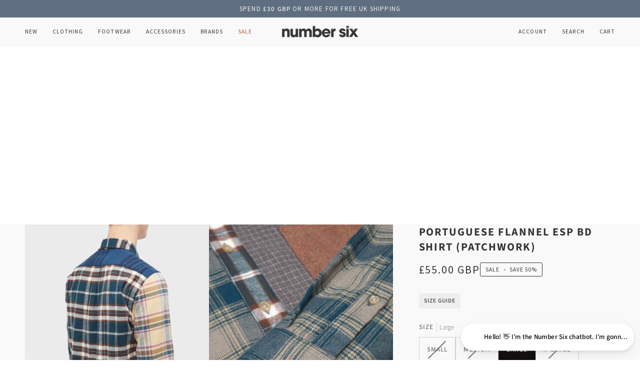

--- FILE ---
content_type: text/html; charset=utf-8
request_url: https://www.numbersixlondon.com/collections/portuguese-flannel/products/portuguese-flannel-esp-bd-shirt-patchwork
body_size: 98644
content:
<!doctype html>




<html class="no-js" lang="en" ><head>
  







      

      
<script type="text/javascript">
var a = window.performance && window.performance.mark;
if (a) {
  window.performance.mark("shopsheriff.amp-snippet.start");
}
var doc = document;
var redirect = "/cart" === window.location.pathname
&& (doc.referrer.includes("ampproject.org") || doc.referrer.includes("/a/s/") || doc.referrer.includes("amp.numbersixlondon.com"))
&& !doc.location.search.includes("utm");

if(redirect) {
  var f = doc.location.search ? "&" : "?";
  window.location =
    window.location.origin
  + window.location.pathname
  + f
  + "utm_source=shopsheriff&utm_medium=amp&utm_campaign=shopsheriff&utm_content=add-to-cart";
}
if (a) {
  window.performance.mark("shopsheriff.amp-snippet.end");
}
      </script>


   <link rel="amphtml" href="https://amp.numbersixlondon.com/products/portuguese-flannel-esp-bd-shirt-patchwork">



  <meta charset='utf-8'>
  
  <style id="critical-css-product">h1,h2,h3,p{margin:0}input[type=radio]{display:inline;margin:0;padding:0}input[type=radio]+label{display:inline-block;margin-left:5px}.product__block__price,.product__block__title{padding-bottom:var(--PB)}.mb-r2{margin-bottom:var(--space-2)}.mt-r5{margin-top:var(--space-5)}button,input[type=email],input[type=search],input[type=tel],input[type=text],textarea{-webkit-appearance:none;-moz-appearance:none;appearance:none}.popout__toggle,input[type=email],input[type=search],input[type=tel],input[type=text],select,textarea{border:1px solid var(--border);width:100%;max-width:100%;display:block;margin:0 0 1em;background-color:transparent;outline:0;color:var(--text-dark)}.float__wrapper{position:relative;margin:20px 0}.float__wrapper:first-child,.float__wrapper:first-of-type{margin-top:0}.float__wrapper:last-of-type{margin-bottom:0}.float__wrapper input,.float__wrapper textarea{width:100%}.flickity-disabled-mobile:after{content:"flickity"!important;font-size:0;line-height:0;position:absolute;display:none}@media only screen and (max-width:767px){.product__block__price,.product__block__title{padding-bottom:min(var(--PB) * .8,30px)}.flickity-disabled-mobile:after{content:""!important}}[data-carousel]+*{margin-top:max(var(--gutter),20px)}@media only screen and (min-width:768px){.js [data-carousel]:not(.flickity-enabled){display:flex;flex-wrap:nowrap;overflow:hidden}}.no-js [data-carousel]{display:flex;flex-wrap:wrap}.pswp{display:none;position:fixed;width:100%;height:100%;left:0;top:0;overflow:hidden;touch-action:none;z-index:10000;-webkit-text-size-adjust:100%;backface-visibility:hidden;outline:0}.pswp__bg{position:absolute;left:0;top:0;width:100%;height:100%;background:var(--bg);opacity:0;transform:translateZ(0);backface-visibility:hidden;will-change:opacity}.pswp__scroll-wrap{position:absolute;left:0;top:0;width:100%;height:100%;overflow:hidden}.pswp__container{touch-action:none;position:absolute;left:0;right:0;top:0;bottom:0}.pswp__container{-webkit-touch-callout:none}.pswp__bg{will-change:opacity;transform-origin:0 0}.pswp__container{backface-visibility:hidden;z-index:0}.pswp__item{position:absolute;left:0;right:0;top:0;bottom:0;margin:0;overflow:hidden}.pswp__top-bar{background:var(--bg);position:fixed;bottom:0;left:0;width:100%;padding:0 1.5em;display:grid;grid-template-columns:repeat(3,1fr);justify-content:space-around}.pswp__button{background:0 0;overflow:visible;-webkit-appearance:none;border:0;padding:0;margin:0;box-shadow:none}.pswp__button::-moz-focus-inner{padding:0;border:0}.pswp__button,.pswp__button--arrow--left:before,.pswp__button--arrow--right:before{width:var(--space-9);height:var(--space-9)}.pswp__button--close{min-width:60px;margin-right:1em}.pswp__close--container{display:grid;justify-content:end;margin:1em .25em}.pswp__close--container svg{float:right}.pswp__button--arrow--left,.pswp__button--arrow--right{z-index:10000;height:10ch}.pswp__button--arrow--left svg,.pswp__button--arrow--right svg,.pswp__button--close svg{z-index:-1;position:relative}.pswp__button--arrow--right{justify-self:end}.pswp__counter{align-self:center;justify-self:center}.pswp__caption{display:none}.pswp__ui{-webkit-font-smoothing:auto;visibility:visible;opacity:1;z-index:10050;margin:0;background-color:var(--bg);position:fixed;width:100%}.pswp__button{height:auto}*,:after,:before{box-sizing:border-box;border-width:0;border-style:solid;border-color:currentColor}:after,:before{--tw-content:""}:host,html{line-height:1.5;-webkit-text-size-adjust:100%;-moz-tab-size:4;-o-tab-size:4;tab-size:4;font-family:ui-sans-serif,system-ui,sans-serif,"Apple Color Emoji","Segoe UI Emoji",Segoe UI Symbol,"Noto Color Emoji";font-feature-settings:normal;font-variation-settings:normal}body{margin:0;line-height:inherit}hr{height:0;color:inherit;border-top-width:1px}h1,h2,h3{font-size:inherit;font-weight:inherit}a{color:inherit;text-decoration:inherit}b,strong{font-weight:bolder}small{font-size:80%}button,input,select,textarea{font-family:inherit;font-feature-settings:inherit;font-variation-settings:inherit;font-size:100%;font-weight:inherit;line-height:inherit;letter-spacing:inherit;color:inherit;margin:0;padding:0}button,select{text-transform:none}button{-webkit-appearance:button;background-color:transparent;background-image:none}:-moz-focusring{outline:auto}:-moz-ui-invalid{box-shadow:none}::-webkit-inner-spin-button,::-webkit-outer-spin-button{height:auto}[type=search]{-webkit-appearance:textfield;outline-offset:-2px}::-webkit-search-decoration{-webkit-appearance:none}::-webkit-file-upload-button{-webkit-appearance:button;font:inherit}h1,h2,h3,hr,p{margin:0}fieldset{margin:0;padding:0}legend{padding:0}ul{list-style:none;margin:0;padding:0}textarea{resize:vertical}input::-moz-placeholder,textarea::-moz-placeholder{opacity:1;color:#9ca3af}img,svg{display:block;vertical-align:middle}img{max-width:100%;height:auto}:root{--space-1:2px;--space-2:4px;--space-3:6px;--space-4:8px;--space-5:12px;--space-6:14px;--space-7:16px;--space-8:20px;--space-9:25px;--space-10:32px;--space-11:40px;--space-12:50px;--space-13:60px;--space-14:80px;--space-15:120px}@media (min-width:768px){:root{--space-1:2px;--space-2:4px;--space-3:6px;--space-4:8px;--space-5:12px;--space-6:15px;--space-7:18px;--space-8:22px;--space-9:27px;--space-10:35px;--space-11:45px;--space-12:56px;--space-13:75px;--space-14:105px;--space-15:150px}}@media (min-width:1100px){:root{--space-1:2px;--space-2:4px;--space-3:6px;--space-4:8px;--space-5:12px;--space-6:16px;--space-7:20px;--space-8:24px;--space-9:32px;--space-10:38px;--space-11:50px;--space-12:68px;--space-13:96px;--space-14:128px;--space-15:192px}}:root{--leading-none:1;--leading-hairline:1.25;--leading-tight:1.25;--leading-snug:1.375;--leading-normal:1.5;--leading-relaxed:1.625;--leading-loose:2;--highlight-initial-position-x:50%;--highlight-position-y:50%;--highlight-height:100%}*,:after,:before{--tw-border-spacing-x:0;--tw-border-spacing-y:0;--tw-translate-x:0;--tw-translate-y:0;--tw-rotate:0;--tw-skew-x:0;--tw-skew-y:0;--tw-scale-x:1;--tw-scale-y:1;--tw-pan-x: ;--tw-pan-y: ;--tw-pinch-zoom: ;--tw-scroll-snap-strictness:proximity;--tw-gradient-from-position: ;--tw-gradient-via-position: ;--tw-gradient-to-position: ;--tw-ordinal: ;--tw-slashed-zero: ;--tw-numeric-figure: ;--tw-numeric-spacing: ;--tw-numeric-fraction: ;--tw-ring-inset: ;--tw-ring-offset-width:0px;--tw-ring-offset-color:#fff;--tw-ring-color:rgb(59 130 246 / .5);--tw-ring-offset-shadow:0 0 #0000;--tw-ring-shadow:0 0 #0000;--tw-shadow:0 0 #0000;--tw-shadow-colored:0 0 #0000;--tw-blur: ;--tw-brightness: ;--tw-contrast: ;--tw-grayscale: ;--tw-hue-rotate: ;--tw-invert: ;--tw-saturate: ;--tw-sepia: ;--tw-drop-shadow: ;--tw-backdrop-blur: ;--tw-backdrop-brightness: ;--tw-backdrop-contrast: ;--tw-backdrop-grayscale: ;--tw-backdrop-hue-rotate: ;--tw-backdrop-invert: ;--tw-backdrop-opacity: ;--tw-backdrop-saturate: ;--tw-backdrop-sepia: ;--tw-contain-size: ;--tw-contain-layout: ;--tw-contain-paint: ;--tw-contain-style: }::backdrop{--tw-border-spacing-x:0;--tw-border-spacing-y:0;--tw-translate-x:0;--tw-translate-y:0;--tw-rotate:0;--tw-skew-x:0;--tw-skew-y:0;--tw-scale-x:1;--tw-scale-y:1;--tw-pan-x: ;--tw-pan-y: ;--tw-pinch-zoom: ;--tw-scroll-snap-strictness:proximity;--tw-gradient-from-position: ;--tw-gradient-via-position: ;--tw-gradient-to-position: ;--tw-ordinal: ;--tw-slashed-zero: ;--tw-numeric-figure: ;--tw-numeric-spacing: ;--tw-numeric-fraction: ;--tw-ring-inset: ;--tw-ring-offset-width:0px;--tw-ring-offset-color:#fff;--tw-ring-color:rgb(59 130 246 / .5);--tw-ring-offset-shadow:0 0 #0000;--tw-ring-shadow:0 0 #0000;--tw-shadow:0 0 #0000;--tw-shadow-colored:0 0 #0000;--tw-blur: ;--tw-brightness: ;--tw-contrast: ;--tw-grayscale: ;--tw-hue-rotate: ;--tw-invert: ;--tw-saturate: ;--tw-sepia: ;--tw-drop-shadow: ;--tw-backdrop-blur: ;--tw-backdrop-brightness: ;--tw-backdrop-contrast: ;--tw-backdrop-grayscale: ;--tw-backdrop-hue-rotate: ;--tw-backdrop-invert: ;--tw-backdrop-opacity: ;--tw-backdrop-saturate: ;--tw-backdrop-sepia: ;--tw-contain-size: ;--tw-contain-layout: ;--tw-contain-paint: ;--tw-contain-style: }.relative{position:relative}.z-\[5500\]{z-index:5500}.m-0{margin:0}.mb-r4{margin-bottom:var(--space-4)}.mb-r6{margin-bottom:var(--space-6)}.me-\[0\.5em\]{margin-inline-end:.5em}.ml-\[0\.33em\]{margin-left:.33em}.block{display:block}.flex{display:flex}.inline-flex{display:inline-flex}.contents{display:contents}.hidden{display:none}.h-full{height:100%}.w-0{width:0}.w-full{width:100%}.flex-row{flex-direction:row}.items-center{align-items:center}.overflow-hidden{overflow:hidden}.border-l{border-left-width:1px}.bg-\[--bg\]{background-color:var(--bg)}.object-cover{-o-object-fit:cover;object-fit:cover}.px-\[--outer\]{padding-left:var(--outer);padding-right:var(--outer)}.px-r6{padding-left:var(--space-6);padding-right:var(--space-6)}.pr-\[0\.33em\]{padding-right:.33em}.text-\[0\]{font-size:0}.text-\[--text\]{color:var(--text)}.text-left{text-align:left!important}.text-center{text-align:center!important}@supports (aspect-ratio:auto){.aspect-\[--wh-ratio\]{aspect-ratio:var(--wh-ratio)}}@supports not (aspect-ratio:auto){.aspect-\[--wh-ratio\]:before{content:"";width:1px;margin-left:-1px;float:left;height:0;padding-top:calc((1 / (var(--wh-ratio))) * 100%)}.aspect-\[--wh-ratio\]:after{content:"";display:table;clear:both}}.grid-stack>*{grid-area:1/1}html{line-height:var(--leading-norma);font-family:var(--FONT-STACK-BODY)}input::-moz-placeholder,textarea::-moz-placeholder{color:var(--muted)}*,:after,:before,input{box-sizing:border-box}body,html{padding:0;margin:0}body{min-height:var(--full-screen);display:flex;flex-direction:column}header,main,nav,section{display:block}input[type=search]::-webkit-search-cancel-button,input[type=search]::-webkit-search-decoration{-webkit-appearance:none;appearance:none}.float-grid{list-style:none;margin:0;padding:0;margin-left:calc(var(--gutter-offset)/ 2);margin-right:calc(var(--gutter-offset)/ 2)}.float-grid:after{content:"";display:table;clear:both}.grid__item{float:left;padding-left:calc(var(--gutter)/ 2);padding-right:calc(var(--gutter)/ 2);width:100%}.hide{display:none!important}@media only screen and (min-width:768px) and (max-width:1099px){.medium--one-half{width:50%}}@media only screen and (min-width:1100px){.large-up--three-eighths{width:37.5%}.large-up--five-eighths{width:62.5%}}[data-grid]{position:relative;width:calc(100% - var(--gutter-offset));margin:0 calc(var(--gutter-offset)/ 2)}:root{--leading-none:1;--leading-hairline:1.25;--leading-tight:1.25;--leading-snug:1.375;--leading-normal:1.5;--leading-relaxed:1.625;--leading-loose:2}.body-size-3,.body-size-5,.body-size-7{font-family:var(--FONT-STACK-BODY);font-style:var(--FONT-STYLE-BODY);font-weight:var(--FONT-WEIGHT-BODY);letter-spacing:var(--FONT-BODY-LETTER-SPACING);text-transform:var(--FONT-BODY-TRANSFORM)}.body-size-5 strong{font-weight:var(--FONT-WEIGHT-BODY-BOLD)}.body-size-3{font-size:calc(var(--font-3) * var(--FONT-ADJUST-BODY));line-height:var(--leading-normal)}.body-size-5{font-size:calc(var(--font-5) * var(--FONT-ADJUST-BODY));line-height:var(--leading-snug)}.body-size-7{font-size:calc(var(--font-7) * var(--FONT-ADJUST-BODY));line-height:var(--leading-snug)}.accent-size-3,.accent-size-5,.accent-size-7{font-family:var(--FONT-STACK-ACCENT);font-style:var(--FONT-STYLE-ACCENT);font-weight:var(--FONT-WEIGHT-ACCENT);text-transform:var(--FONT-ACCENT-TRANSFORM);letter-spacing:var(--FONT-ACCENT-LETTER-SPACING)}.accent-size-3 .strong,.accent-size-3 strong{font-weight:var(--FONT-WEIGHT-ACCENT-BOLD)}.accent-size-3{font-size:calc(var(--font-3) * var(--FONT-ADJUST-ACCENT));line-height:var(--leading-normal)}.accent-size-5{font-size:calc(var(--font-5) * var(--FONT-ADJUST-ACCENT));line-height:var(--leading-snug)}.accent-size-7{font-size:calc(var(--font-7) * var(--FONT-ADJUST-ACCENT));line-height:var(--leading-snug)}.heading-size-6{font-family:var(--FONT-STACK-HEADING);font-style:var(--FONT-STYLE-HEADING);font-weight:var(--FONT-WEIGHT-HEADING);letter-spacing:var(--FONT-HEADING-LETTER-SPACING);text-transform:var(--FONT-HEADING-TRANSFORM)}.heading-size-6{font-size:calc(var(--font-6) * var(--FONT-ADJUST-HEADING));line-height:var(--leading-snug)}html{font-size:16px;scroll-behavior:smooth;--scroll-behavior:smooth}@media only screen and (min-width:480px) and (max-width:767px){html{font-size:15px}}@media only screen and (max-width:479px){html{font-size:14px}}body{font-family:var(--FONT-STACK-BODY);font-style:var(--FONT-STYLE-BODY);font-weight:var(--FONT-WEIGHT-BODY);letter-spacing:var(--FONT-BODY-LETTER-SPACING);text-transform:var(--FONT-BODY-TRANSFORM);-webkit-text-size-adjust:100%;-moz-text-size-adjust:100%;text-size-adjust:100%;-webkit-font-smoothing:antialiased;color:var(--text)}.popout__toggle,body,input,select,textarea{font-size:calc(var(--font-4) * var(--FONT-ADJUST-BODY));line-height:var(--leading-normal);color:var(--text)}h1,h2,h3{font-family:var(--FONT-STACK-HEADING);font-style:var(--FONT-STYLE-HEADING);font-weight:var(--FONT-WEIGHT-HEADING);letter-spacing:var(--FONT-HEADING-LETTER-SPACING);text-transform:var(--FONT-HEADING-TRANSFORM)}h1{font-size:calc(var(--font-10) * var(--FONT-ADJUST-HEADING));line-height:var(--leading-tight)}h2{font-size:calc(var(--font-9) * var(--FONT-ADJUST-HEADING));line-height:var(--leading-tight)}h3{font-size:calc(var(--font-8) * var(--FONT-ADJUST-HEADING));line-height:var(--leading-tight)}small{font-size:calc(var(--font-3) * var(--FONT-ADJUST-BODY));line-height:var(--leading-normal)}h1,h2,h3{margin:0 0 .75em}.rte h3{margin:.75em 0 0}p{margin:0}em{font-style:italic}.strong,b,strong{font-weight:var(--FONT-WEIGHT-BODY-BOLD)}hr{clear:both;border-top:solid var(--border);border-width:1px 0 0;margin:var(--gutter) 0;height:0}hr.hr--none{margin:0}ul{margin:0 0 var(--gutter);padding:0}ul{list-style:none}li{margin-bottom:.25em}:root{--gutter:var(--LAYOUT-GUTTER);--outer:var(--LAYOUT-OUTER);--inner:20px;--nav-gutter:var(--NAV-GUTTER);--gutter-offset:var(--LAYOUT-GUTTER-OFFSET);--outer-offset:calc(var(--LAYOUT-OUTER) * -1);--radius-sm:3px;--radius-md:12px;--radius-lg:36px;--page-width:var(--LAYOUT-WIDTH);--grid-xl:50px;--grid-lg:32px;--grid-md:22px;--grid-sm:16px;--grid-0:0px;--grid-standard-page-margin:var(--outer);--grid-standard-gutter:var(--gutter);--grid-page-margin:var(--grid-standard-page-margin);--grid-gutter:var(--grid-standard-gutter)}@media only screen and (min-width:768px) and (max-width:1099px){:root{--grid-xl:32px;--grid-lg:22px;--grid-md:18px;--grid-sm:12px;--inner:18px;--gutter:calc(var(--LAYOUT-GUTTER) * .8);--outer:calc(var(--LAYOUT-OUTER) * .8);--gutter-offset:calc(var(--LAYOUT-GUTTER-OFFSET) * .8);--outer-offset:calc(var(--LAYOUT-OUTER) * -.8)}}@media only screen and (max-width:767px){.small-down--show{display:block!important}[data-grid],[data-grid]:not([data-grid-no-gutters]){position:relative;width:calc(100% + var(--outer) * 2);margin:0 var(--outer-offset);padding-right:0;padding-left:var(--outer);scroll-padding:var(--outer)}[data-grid]:after,[data-grid]:not([data-grid-no-gutters]):after{content:"";display:block;padding-right:var(--outer);position:relative}[data-custom-scrollbar-items]{margin-right:calc(var(--outer) * -1);margin-left:calc(var(--outer) * -1);scroll-snap-type:x mandatory;overflow:hidden;overflow-x:auto;display:flex;flex-flow:row nowrap!important;scroll-behavior:smooth;-ms-overflow-style:none;scrollbar-width:none;touch-action:auto;scroll-padding:max(var(--outer) - var(--IMAGE-SPACING),0px)}[data-custom-scrollbar-items]::-webkit-scrollbar{display:none}[data-custom-scrollbar-items]:after{content:"";display:block;position:relative;padding:0 calc(max(var(--outer) - var(--IMAGE-SPACING),0px)/ 2)}:root{--grid-xl:22px;--grid-lg:22px;--grid-md:16px;--grid-sm:12px;--inner:16px;--gutter:calc(var(--LAYOUT-GUTTER) * .6);--outer:calc(var(--LAYOUT-OUTER) * .6);--gutter-offset:calc(var(--LAYOUT-GUTTER-OFFSET) * .6);--outer-offset:calc(var(--LAYOUT-OUTER) * -.6)}}:root{--max-w-page:var(--LAYOUT-WIDTH);--max-w-page-narrow:50%;--max-w-page-tiny:33%}@media only screen and (max-width:1099px){:root{--max-w-page-narrow:66%}}@media only screen and (min-width:1100px) and (max-width:1399px){:root{--max-w-page-tiny:45%}}@media only screen and (min-width:768px) and (max-width:1099px){:root{--max-w-page-tiny:55%}}@media only screen and (min-width:480px) and (max-width:767px){:root{--max-w-page-tiny:66%}}.wrapper--none:after{content:"";display:table;clear:both}.wrapper{width:100%;max-width:var(--LAYOUT-WIDTH);margin:0 auto;padding-left:var(--outer);padding-right:var(--outer)}.wrapper:after{content:"";display:table;clear:both}.wrapper--full,.wrapper--full .grandparent .header__dropdown__wrapper{max-width:none;margin:0 auto;padding-left:var(--outer);padding-right:var(--outer);width:100%}.wrapper--full .grandparent .header__dropdown__wrapper:after,.wrapper--full:after{content:"";display:table;clear:both}.main-content{display:flex;flex-direction:column;flex-grow:1}.section-padding,.section-without-title:not(.section-without-title--skip){--padding-top:var(--PT);--padding-bottom:var(--PB);padding-top:var(--padding-top);padding-bottom:var(--padding-bottom)}@media only screen and (min-width:768px) and (max-width:1099px){.section-padding,.section-without-title:not(.section-without-title--skip){--padding-top:calc(var(--PT) * .8);--padding-bottom:calc(var(--PB) * .8)}}@media only screen and (max-width:767px){:root{--max-w-page-narrow:100%}.section-padding,.section-without-title:not(.section-without-title--skip){--padding-top:calc(var(--PT) * .6);--padding-bottom:calc(var(--PB) * .6)}}.section-without-title:not(.section-without-title--skip){--arrows-height:36px}.section-without-title:not(.section-without-title--skip) .section-padding{padding-top:0;padding-bottom:0}.section-without-title:not(.not-moved-arrows):not(.hidden-arrows):not(.section-without-title--skip){--arrows-margin-offset:max(calc(var(--gutter) + var(--arrows-height)), var(--padding-top));padding-top:var(--arrows-margin-offset)}.icon{display:inline-block;vertical-align:middle;width:1em;height:1em;fill:currentColor}.icon-theme{display:flex;align-items:center;width:1em;height:1em}.icon-theme-stroke{fill:none;stroke:currentColor;stroke-miterlimit:10;stroke-width:var(--ICON-STROKE-WIDTH)}.icon-cart-full{fill:none;stroke:none;stroke-width:0}[class*=-size-]>p{font-size:inherit}.rte{margin-bottom:var(--space-5);word-wrap:break-word}.rte:last-child{margin-bottom:0}.rte a:not([class]){text-decoration:underline}.rte p{margin:0 0 var(--space-4)}.rte p:last-child{margin-bottom:0}.btn{font-family:var(--TYPE-STACK-BUTTON);font-style:var(--TYPE-STYLE-BUTTON);font-weight:var(--TYPE-WEIGHT-BUTTON);text-transform:var(--FONT-BUTTON-TRANSFORM);letter-spacing:var(--FONT-BUTTON-LETTER-SPACING);display:inline-block;padding:var(--space-5) var(--space-8);margin:0;line-height:1;text-decoration:none;text-align:center;vertical-align:middle;border:none;-webkit-appearance:none;-moz-appearance:none;appearance:none;border-radius:var(--BUTTON-RADIUS);font-size:calc(var(--font-3) * var(--TYPE-ADJUST-BUTTON));background-color:var(--btn-bg);color:var(--btn-text)}.btn{--btn-bg:var(--text);--btn-text:var(--bg);--btn-bg-hover:var(--hover);--btn-text-hover:var(--bg)}.btn--primary.btn{--btn-bg:var(--COLOR-PRIMARY);--btn-text:var(--COLOR-PRIMARY-OPPOSITE);--btn-bg-hover:var(--COLOR-PRIMARY-HOVER);--btn-text-hover:var(--COLOR-PRIMARY-OPPOSITE)}.btn--outline{font-family:var(--TYPE-STACK-BUTTON);font-style:var(--TYPE-STYLE-BUTTON);font-weight:var(--TYPE-WEIGHT-BUTTON);text-transform:var(--FONT-BUTTON-TRANSFORM);letter-spacing:var(--FONT-BUTTON-LETTER-SPACING);display:inline-block;padding:var(--space-5) var(--space-8);margin:0;line-height:1;text-decoration:none;text-align:center;vertical-align:middle;border:none;-webkit-appearance:none;-moz-appearance:none;appearance:none;border-radius:var(--BUTTON-RADIUS);--btn-bg:rgb(255 255 255 / 0%);font-size:calc(var(--font-3) * var(--TYPE-ADJUST-BUTTON));background-color:#fff0;border:1px solid var(--btn-text);color:var(--btn-text)}.btn--outline{--btn-text:var(--text);--btn-bg-hover:var(--hairline)}.btn--primary.btn--outline{--btn-text:var(--COLOR-PRIMARY);--btn-bg-hover:var(--COLOR-PRIMARY-FADE)}.btn--full{width:100%}.product__inner .shopify-product-form{max-width:450px;margin:0 auto}.add-action-errors{margin-top:20px;margin-bottom:20px;display:none}a{color:currentcolor;text-decoration:none;background:0 0}form{margin-bottom:var(--gutter)}form:last-child{margin-bottom:0}@media only screen and (max-width:767px){.popout__toggle,input,select,textarea{font-size:16px}}button,input[type=search],input[type=tel],input[type=text],textarea{-webkit-appearance:none;-moz-appearance:none;appearance:none}.popout__toggle,fieldset,input,select,textarea{border-radius:var(--radius-sm);max-width:100%}textarea.input-full{width:100%}.popout__toggle,input,select,textarea{padding:8px 10px;font-family:inherit;line-height:1.42}fieldset{border:0;padding:.01em 0 0;margin:0;min-width:0}legend{border:0;padding:0}input{display:inline-block;width:auto}button{overflow:hidden;white-space:nowrap;text-overflow:ellipsis;color:inherit}button{background-color:transparent;overflow:visible;border:none;font-family:inherit}.popout__toggle,input[type=search],input[type=tel],input[type=text],select,textarea{border:1px solid var(--border);width:100%;max-width:100%;display:block;margin:0 0 1em;background-color:transparent;outline:0;color:var(--text-dark)}textarea{min-height:100px}input[type=checkbox],input[type=radio]{display:inline;margin:0;padding:0}input[type=checkbox]+label,input[type=radio]+label{display:inline-block;margin-left:5px}.popout__toggle,select{-webkit-appearance:none;-moz-appearance:none;appearance:none;background-position:right center;background-image:var(--ICO-SELECT);background-repeat:no-repeat;background-position:right 10px center;background-color:transparent;padding-right:28px;text-indent:.01px;text-overflow:clip}option{color:#000;background-color:#fff}.popout__toggle::-ms-expand,select::-ms-expand{display:none}label,legend{display:block}.float__wrapper label{background:var(--bg);color:var(--text);font-family:var(--FONT-STACK-ACCENT);font-style:var(--FONT-STYLE-ACCENT);font-weight:var(--FONT-WEIGHT-ACCENT);font-weight:var(--FONT-WEIGHT-ACCENT-BOLD);text-transform:var(--FONT-ACCENT-TRANSFORM);letter-spacing:var(--FONT-ACCENT-LETTER-SPACING);font-size:calc(var(--font-2) * var(--FONT-ADJUST-ACCENT));line-height:var(--leading-relaxed);inset-inline-start:7px;opacity:0;padding:0 4px;position:absolute;transform:translateY(2em);z-index:-1}.errors{border-radius:var(--radius-sm);padding:12px;margin-bottom:20px;border:1px solid transparent;font-size:.9em;text-align:start}.errors{color:#d02e2e;background-color:#fff6f6}:root{--OPTION-SIZE-SWATCH:34px;--OPTION-SIZE-RADIO:50px}.radio__legend{display:flex;flex-flow:row nowrap;align-items:center;margin:0;padding:0 0 10px;width:100%;opacity:.7;line-height:1.4;font-weight:var(--FONT-WEIGHT-BODY);font-size:calc(var(--font-3) * var(--FONT-ADJUST-BODY));line-height:var(--leading-normal)}.radio__legend span{overflow:hidden;max-width:100%;text-overflow:ellipsis;white-space:nowrap}.radio__legend span:not(.radio__legend__label){padding-inline-start:5px;border-inline-start:1px solid var(--border);margin-inline-start:6px}.radio__legend span:first-child{flex:0 0 auto}.radio__legend__label{font-family:var(--FONT-STACK-ACCENT);font-style:var(--FONT-STYLE-ACCENT);font-weight:var(--FONT-WEIGHT-ACCENT);font-weight:var(--FONT-WEIGHT-ACCENT-BOLD);text-transform:var(--FONT-ACCENT-TRANSFORM);letter-spacing:var(--FONT-ACCENT-LETTER-SPACING);font-size:calc(var(--font-3) * var(--FONT-ADJUST-ACCENT));line-height:var(--leading-normal);opacity:1}.radio__inputs{display:flex;flex-wrap:wrap;-moz-column-gap:10px;column-gap:10px;row-gap:10px}.radio__button{display:inline-block}.radio__button:first-of-type{padding-left:0}.radio__fieldset{line-height:1}.radio__fieldset .radio__button label{font-family:var(--FONT-STACK-ACCENT);font-style:var(--FONT-STYLE-ACCENT);font-weight:var(--FONT-WEIGHT-ACCENT);font-weight:var(--FONT-WEIGHT-ACCENT-BOLD);text-transform:var(--FONT-ACCENT-TRANSFORM);letter-spacing:var(--FONT-ACCENT-LETTER-SPACING);font-size:calc(var(--font-3) * var(--FONT-ADJUST-ACCENT));line-height:var(--leading-normal);position:relative;padding:calc(var(--OPTION-SIZE-RADIO)/ 2 - 1em) max(2px,var(--OPTION-SIZE-RADIO) / 2 - 1em);min-width:60px;display:flex;justify-content:center;border:1px solid var(--border);color:var(--text-light)}.radio__fieldset .radio__button input:checked~label{color:var(--bg);background-color:var(--text-dark);border:1px solid rgba(255,255,255,0)}.radio__button input{opacity:0;width:0;height:0;display:block}.selector-wrapper fieldset label{display:block;margin-top:unset;margin-left:unset}.selector-wrapper{margin-top:var(--OPTION-SPACE);opacity:1}.selector-wrapper:first-child{margin-top:0}img{border:0}svg:not(:root){overflow:hidden}:root{--placeholder-bg:#eeeeee;--placeholder-fill:#B4B6B9}.image-overlay{position:absolute;top:0;bottom:0;left:0;right:0;z-index:2;background-color:var(--bg);opacity:var(--overlay-opacity, 0)}.align--middle-center{align-items:center;justify-content:center;text-align:center}.grid__item img{max-width:100%}.text-center{text-align:center}.display-none,.hide{display:none}.visually-hidden{position:absolute!important;overflow:hidden;clip:rect(0 0 0 0);height:1px;width:1px;margin:-1px;padding:0;border:0}.is-hidden{visibility:hidden;max-height:0;overflow:hidden;opacity:0}html.no-js .js{display:none}html.no-js .no-js-accordion{display:none}.align--middle-center,.text-center{--kicker-flourish-left:auto;--kicker-flourish-right:auto}.text-left{--kicker-flourish-left:0;--kicker-flourish-right:auto}.text__standard :last-child:not(.standard__cta):not(.timer){margin-bottom:0}.palette--light,:root{--bg:var(--COLOR-BG);--bg-accent:var(--COLOR-BG-ACCENT);--text-dark:var(--COLOR-TEXT-DARK);--text:var(--COLOR-TEXT);--text-light:var(--COLOR-TEXT-LIGHT);--hover:var(--COLOR-A95);--muted:var(--COLOR-A35);--border:var(--COLOR-A20);--hairline:var(--COLOR-A5);--hairline-hover:var(--COLOR-A10);--contrast:#000;--primary:var(--COLOR-PRIMARY);--primary-fade:var(--COLOR-PRIMARY-FADE);--secondary:var(--COLOR-SECONDARY);--secondary-fade:var(--COLOR-SECONDARY-FADE);--rgb-canvas:var(--RGB-CANVAS);--rgb-content:var(--RGB-CONTENT);--rgb-primary:var(--RGB-PRIMARY);--rgb-secondary:var(--RGB-SECONDARY);--rgb-primary-contrast:var(--RGB-PRIMARY-CONTRAST);--rgb-secondary-contrast:var(--RGB-SECONDARY-CONTRAST);--rgb-black:0 0 0;--rgb-white:255 255 255;--rgb-black-contrast:var(--rgb-white);--rgb-white-contrast:var(--rgb-black);--rgb-canvas-contrast:var(--rgb-content);--rgb-content-contrast:var(--rgb-canvas);--rgb-button-main:var(--rgb-content);--rgb-button-contrast:var(--rgb-content-contrast);--color-error:#D02E2E;--color-success:#56AD6A}.main-content,.palette--light{color:var(--text);background-color:var(--bg)}.bg--neutral{--bg:var(--COLOR-BG)}:root{--full-screen:100vh;--three-quarters:75vh;--two-thirds:66vh;--one-half:50vh;--one-third:33vh;--one-fifth:20vh;--header-height:100px;--footer-height:500px;--announcement-height:33px;--content-full:90vh;--scrollbar-width:0}:root{--ease-out-fast:cubic-bezier(.215, .61, .355, 1);--ease-out-sharp:cubic-bezier(.25, .1, .25, 1)}.header__wrapper{--bg:var(--COLOR-NAV);--border:var(--COLOR-NAV-BORDER);--text:var(--COLOR-NAV-TEXT);--text-dark:var(--COLOR-NAV-TEXT-DARK);--text-light:var(--COLOR-NAV-TEXT-LIGHT);--text-transparent:var(--COLOR-NAV-TEXT-TRANSPARENT);--underline:var(--COLOR-NAV-A10)}.theme__header{position:absolute;z-index:6000;width:100%;background-color:var(--bg);color:var(--text);border-bottom:1px solid var(--border);display:flex;flex-wrap:wrap}.header__inner{width:100%}.header__backfill{visibility:hidden;z-index:-1;position:relative}.header__backfill__content{display:flex}@media (pointer:coarse){.header__backfill__content{display:grid;grid-template-columns:repeat(3,minmax(0,1fr))}}@media only screen and (max-width:479px){:root{--grid-xl:16px;--grid-lg:16px;--grid-md:16px;--grid-sm:12px;--inner:16px;--gutter:max(calc(var(--LAYOUT-GUTTER) * .6), 16px);--outer:16px;--gutter-offset:min(calc(var(--LAYOUT-GUTTER-OFFSET) * .6), -16px);--outer-offset:-16px}:root{--max-w-page-tiny:100%}.header__backfill__content{display:grid;grid-template-columns:repeat(3,minmax(0,1fr))}}.header__logo{position:relative;z-index:2;margin:0;padding:var(--LOGO-PADDING) 0;display:flex;align-items:center;justify-content:center;grid-column:span 4/span 4}.header__logo img{font-size:0}@media only screen and (max-width:479px){.header__logo{padding:calc(var(--LOGO-PADDING) * .7) 0}}.header__logo__link{display:block;text-decoration:none;color:var(--text);position:relative;max-width:50vw;width:var(--LOGO-WIDTH,auto)}.header__logo__link img{height:auto}.header__mobile{display:grid;grid-template-columns:repeat(6,minmax(0,1fr))}.header__mobile__left,.header__mobile__right{display:flex}.header__mobile__left{display:flex;justify-content:flex-start}.header__mobile__left .header__mobile__button{display:flex;justify-content:flex-start;padding-left:0}.header__mobile__right{display:flex;justify-content:flex-end}.header__mobile__right .header__mobile__button{display:flex;justify-content:flex-end;padding-right:0}.header__mobile__right .visually-hidden{margin-right:0}.header__mobile__button{height:100%;min-width:60px;display:flex;align-items:center;align-content:center}.header__desktop{display:flex;width:100%;justify-content:space-around;align-items:center;flex-wrap:nowrap}.header__desktop__bar__c,.header__desktop__bar__l,.header__desktop__bar__r{display:flex;align-self:stretch}.header__desktop__bar__l{flex:1 0 0;justify-content:flex-start}.header__desktop__bar__c{flex-grow:0}.header__desktop__bar__r{flex:1 0 0;justify-content:flex-end}.header__desktop__buttons{display:flex}.header__menu__inner{display:flex;height:100%}.header__desktop__button .navlink,.navlink--toplevel{align-items:center;display:flex;height:100%}.header__desktop__button .navlink,.header__mobile__button{color:var(--text)}.highlight--link{color:var(--COLOR-HIGHLIGHT-LINK)}.navtext{font-family:var(--TYPE-STACK-NAV);font-style:var(--TYPE-STYLE-NAV);font-weight:var(--TYPE-WEIGHT-NAV);text-transform:var(--FONT-NAV-TRANSFORM);letter-spacing:var(--FONT-NAV-LETTER-SPACING);font-size:calc(var(--font-2) * var(--TYPE-ADJUST-NAV));white-space:nowrap;display:block}.navlink{padding:5px 15px}.header__mobile__left svg,.header__mobile__right svg{font-size:24px}.navlink--toplevel{position:relative}.header__desktop__bar__r .header__desktop__button:last-child{margin-inline-end:calc(var(--nav-gutter) * -1)}.header__desktop__bar__r .header__desktop__button:last-child>a{padding-inline-end:var(--nav-gutter);overflow:hidden}.header__desktop__bar__r .header__desktop__button:last-child>a:after{width:calc(100% + 15px - var(--nav-gutter));padding-bottom:calc(100% + 15px - var(--nav-gutter))}.header__desktop__bar__l .menu__item:first-child>a{padding-left:0}.logo__img{display:block;width:100%;opacity:1}@media only screen and (max-width:479px){.header__mobile{display:grid}.header__desktop{display:none}}@media only screen and (min-width:480px){.header__desktop{position:static}.header__mobile{display:none}}@media (pointer:coarse){.header__desktop{display:none}.header__mobile{display:grid}}.header__dropdown{--border:var(--COLOR-NAV-BORDER);color:var(--COLOR-NAV-TEXT);position:absolute;top:100%;opacity:0;background-color:var(--COLOR-NAV);border-bottom:var(--border);visibility:hidden}.header__dropdown:before{position:absolute;top:calc(-1 * var(--bar-bottom));bottom:100%;left:0;right:0;z-index:1;height:calc((var(--menu-height) - var(--toolbar-height))/ 2 - 12px);content:"";opacity:0;visibility:hidden}.header__dropdown__wrapper{max-height:calc(100vh - var(--menu-height));overflow-y:auto;overflow-x:hidden}.navlink--child,.navlink--grandchild{margin:0;padding:0}.navlink--child{font-weight:var(--FONT-WEIGHT-ACCENT-BOLD)}.dropdown__family--grandchild .navlink--grandchild .navtext{font-family:var(--FONT-STACK-BODY);font-style:var(--FONT-STYLE-BODY);font-weight:var(--FONT-WEIGHT-BODY);letter-spacing:var(--FONT-BODY-LETTER-SPACING);text-transform:var(--FONT-BODY-TRANSFORM);font-size:calc(var(--font-4) * var(--FONT-ADJUST-BODY));line-height:var(--leading-normal);text-transform:none;letter-spacing:normal}.dropdown__family--grandchild .navlink--grandchild:not(.highlight--link) .navtext{color:var(--text-light)}.grandparent .header__dropdown{width:100%;left:0;background:var(--bg);border-bottom:1px solid var(--border)}.grandparent .header__dropdown__inner{display:grid;padding:var(--gutter) 0;grid-column-gap:1.5em;grid-row-gap:1.5em}.grandparent .navlink--child{width:100%;border-bottom:1px solid var(--COLOR-NAV-A10);padding-bottom:10px;display:block}.grandparent .navlink--grandchild{display:block;margin-top:10px}.grandparent.kids-5.blocks-4 .navlink--grandchild .navtext{font-family:var(--FONT-STACK-BODY);font-style:var(--FONT-STYLE-BODY);font-weight:var(--FONT-WEIGHT-BODY);letter-spacing:var(--FONT-BODY-LETTER-SPACING);text-transform:var(--FONT-BODY-TRANSFORM);font-size:calc(var(--font-6) * var(--FONT-ADJUST-BODY));text-transform:none;letter-spacing:normal}.dropdown__family--grandchild{min-width:100%}.grandparent.kids-5 .header__dropdown__inner{grid-template-columns:repeat(5,minmax(0,1fr))}.grandparent.kids-10 .header__dropdown__inner{grid-template-columns:repeat(5,minmax(0,1fr))}.menu__item.grandparent .navlink--child{opacity:0}.menu__item.grandparent .navlink--grandchild{opacity:0;transform:translateY(-5px)}.menu__item.grandparent .product-grid-item{opacity:0;transform:translateY(-15px)}.header__dropdown .navlink .navtext{white-space:normal}.header__dropdown{opacity:0}.hover__bar{position:absolute;bottom:var(--bar-bottom);left:0;height:2px;z-index:-1;opacity:var(--bar-opacity);background-color:var(--underline);transform:translate(var(--bar-left));width:var(--bar-width)}[data-header-cart-count],[data-header-cart-price]{display:none}.announcement p{margin-inline:2em 0;margin-block:0}.announcement p:first-child{margin-inline-start:0}.announcement *{white-space:nowrap}.announcement .cart__message{border-bottom:none;padding-top:0;padding-bottom:0;margin-top:0;margin-bottom:0}.announcement .icon{display:block;width:auto;width:1em;max-height:1em;fill:currentColor}.announcement svg g,.announcement svg path{stroke:var(--ICON-STROKE-COLOR)}.announcement .ticker--unloaded{width:-moz-max-content;width:max-content}.header__drawer{--border:var(--COLOR-NAV-A10);--muted:var(--COLOR-NAV-A50);--text:var(--COLOR-NAV-TEXT);--text-light:var(--COLOR-NAV-TEXT);--text-dark:var(--COLOR-NAV-TEXT);--outer:20px;color:var(--text)}.header__drawer .drawer__content{border:none}.header__drawer__selects{display:flex;width:100%;margin:0}.header__drawer__selects .popout-list{bottom:initial;top:100%;min-width:calc(100% + 1px)}.drawer__top{display:flex;border-bottom:1px solid var(--border);justify-content:space-between;height:51px}.drawer__top__left{display:flex;justify-content:flex-start;height:50px}.drawer__button{height:50px;color:var(--text);width:50px;padding:0 10px;display:flex;justify-content:center;align-items:center;position:relative;z-index:2}.header__drawer .drawer__close{position:fixed;inset-inline-end:0;z-index:50;background-color:var(--bg)}.header__drawer .drawer__close svg{font-size:20px}.drawer__account{display:flex;align-items:center;padding:0 20px;margin-inline-end:20px}.search-drawer .header__search__results{display:none}.search-popdown .header__search__results{position:absolute;top:100%;right:0;left:0;max-height:0;opacity:0;visibility:hidden;background:var(--bg);overflow-x:hidden;overflow-y:auto;-webkit-overflow-scrolling:smooth;scrollbar-width:none;-ms-overflow-style:none}.search-popdown .header__search__results::-webkit-scrollbar{display:none}.drawer__menu{--sliderule-height:auto;position:relative;width:100%;height:100%;display:flex;flex-direction:column;max-height:var(--sliderule-height)}.drawer__menu[data-sliderule-pane="0"]{transform:translate(0);position:relative;display:block;height:auto}.sliderule__panel{overflow:hidden;visibility:hidden;position:absolute;top:0;left:100%;display:flex;flex-direction:column;width:100%;height:0;opacity:0}.drawer__menu>.sliderule__wrapper>[data-animates]{opacity:0;transform:translateY(-50%)}[data-sliderule-pane] [data-animates]{opacity:0;transform:translateY(-50%)}.sliderule-grid>*{opacity:0}.sliderow{font-family:var(--TYPE-STACK-NAV);font-style:var(--TYPE-STYLE-NAV);font-weight:var(--TYPE-WEIGHT-NAV);text-transform:var(--FONT-NAV-TRANSFORM);letter-spacing:var(--FONT-NAV-LETTER-SPACING);font-size:calc(var(--font-2) * var(--TYPE-ADJUST-NAV));width:100%;min-height:50px;display:flex;align-items:center;border-bottom:1px solid var(--border);background-color:var(--bg);position:relative;z-index:10;padding:0}.sliderow__title{padding-inline:20px 34px;min-height:50px;display:flex;align-items:center}.sliderow__back .sliderow__title{position:absolute}.sliderule__panel .sliderow__title{padding:10px 34px;text-align:center}.sliderule__chevron--left,.sliderule__chevron--right{font-size:18px}.sliderule__chevron--left{position:absolute;inset-inline-start:20px}.sliderule__chevron--right{position:absolute;inset-inline-end:20px}.sliderule__panel .sliderow{padding-left:0}.sliderule__panel .sliderow .sliderow__title{justify-content:center;width:100%}.sliderule__panel>:not(.sliderule__image){opacity:0}.sliderule__panel>:not(.sliderule__image):last-child{margin-bottom:150px}.sliderule-grid{display:grid;margin:calc(var(--gutter)/ 2);-moz-column-gap:calc(var(--gutter)/ 2);column-gap:calc(var(--gutter)/ 2);row-gap:calc(var(--gutter)/ 2)}.sliderule-grid.blocks-4{grid-template-columns:repeat(2,minmax(0,1fr))}.accordion__title{font-family:var(--FONT-STACK-BODY);font-style:var(--FONT-STYLE-BODY);font-weight:var(--FONT-WEIGHT-BODY);font-weight:var(--FONT-WEIGHT-BODY-BOLD);letter-spacing:var(--FONT-BODY-LETTER-SPACING);text-transform:var(--FONT-BODY-TRANSFORM);overflow:hidden;display:block;text-align:inherit;width:100%;position:relative;padding-inline:0 30px;padding-block:var(--space-8);margin:0;white-space:normal}.accordion__title:after{position:absolute;top:50%;inset-inline-end:5px;content:"";display:inline-block;width:9px;height:9px;border-width:0 0 var(--ICON-STROKE-WIDTH) var(--ICON-STROKE-WIDTH);border-style:solid;border-color:var(--text-dark);margin:-4px 0 0;vertical-align:middle;transform:rotate(-45deg);transform-origin:50% 50%}.accordion__title.accordion-is-open:after{transform:rotate(135deg)}.accordion__title:not([class*=accent-size-]){font-size:calc(var(--font-5) * var(--FONT-ADJUST-ACCENT));line-height:var(--leading-snug)}.accordion__body{display:none;overflow:hidden;padding-bottom:var(--space-9)}.accordion__body h3:first-of-type,.accordion__body p:first-of-type{margin-top:0}.drawer__accordion .accordion__body{padding:0 var(--gutter)}.drawer__notes__input{margin-top:10px}.product-accordion .accordion__title{padding-inline:0 30px;padding-block:var(--space-6);font-family:var(--FONT-STACK-ACCENT);font-style:var(--FONT-STYLE-ACCENT);font-weight:var(--FONT-WEIGHT-ACCENT);font-weight:var(--FONT-WEIGHT-ACCENT-BOLD);text-transform:var(--FONT-ACCENT-TRANSFORM);letter-spacing:var(--FONT-ACCENT-LETTER-SPACING);font-size:calc(var(--font-3) * var(--FONT-ADJUST-ACCENT));line-height:var(--leading-normal)}.tabs__arrow{position:absolute;top:50%;display:block;width:26px;height:26px;max-height:none;margin-top:-17px;border-radius:0;background:0 0;box-shadow:none}.tabs__arrow:before{position:absolute;top:50%;left:0;width:100%;height:200%;transform:translateY(-50%);background:linear-gradient(90deg,rgba(255,255,255,0) 0,var(--bg) 20%);content:""}.tabs__arrow:after{content:"";display:inline-block;width:8px;height:8px;border-width:0 0 2px 2px;border-style:solid;border-color:currentColor;margin:-4px 0 0;vertical-align:middle;transform:rotate(-135deg);transform-origin:50% 50%}.tabs__arrow--prev{left:0;transform:scaleX(-1)}.tabs__arrow--next{right:0}.tabs{display:block;overflow-x:auto;white-space:nowrap;margin:0;padding:0;list-style:none;position:relative;scrollbar-width:none;-ms-overflow-style:none}.tabs::-webkit-scrollbar{width:0;height:0}.tabs--center{text-align:center}.tab-link{background:0 0;color:var(--text-light);display:inline-block;padding:10px 0;margin:0 40px 0 0;font-weight:var(--FONT-WEIGHT-BODY);vertical-align:bottom;border-bottom:3px solid transparent}.tab-link.current{border-bottom-color:var(--border);color:var(--text-dark);font-weight:var(--FONT-WEIGHT-BODY-BOLD)}.tabs--center>.tab-link{margin:0 15px}.tabs--pill>.tab-link{font-family:var(--FONT-STACK-ACCENT);font-style:var(--FONT-STYLE-ACCENT);font-weight:var(--FONT-WEIGHT-ACCENT);font-weight:var(--FONT-WEIGHT-ACCENT-BOLD);text-transform:var(--FONT-ACCENT-TRANSFORM);letter-spacing:var(--FONT-ACCENT-LETTER-SPACING);font-size:calc(var(--font-3) * var(--FONT-ADJUST-ACCENT));line-height:var(--leading-normal);color:var(--text);border:none;padding:6px 16px;border-radius:100px;margin:0}.tabs--pill>.tab-link.current{border:none;color:var(--text);background-color:var(--hairline)}.tab-content{visibility:hidden;position:absolute;top:0;width:100%;opacity:0;padding:5px 15px 15px 0;min-height:var(--space-13)}.no-js .tab-content{visibility:visible;position:static;opacity:1;display:inherit}.tab-content.current{visibility:visible;position:static;opacity:1;display:inherit}.tab__scroll{position:relative;word-break:break-word}.tile__content{margin:auto 0;grid-area:2/1/3/2}.tile__kicker{font-family:var(--FONT-STACK-ACCENT);font-style:var(--FONT-STYLE-ACCENT);font-weight:var(--FONT-WEIGHT-ACCENT);font-weight:var(--FONT-WEIGHT-ACCENT-BOLD);text-transform:var(--FONT-ACCENT-TRANSFORM);letter-spacing:var(--FONT-ACCENT-LETTER-SPACING);grid-area:1/1/2/2;align-self:start;margin:0}.tile__link{grid-area:3/1/4/2;color:var(--text);align-self:end;font-family:var(--FONT-STACK-ACCENT);font-style:var(--FONT-STYLE-ACCENT);font-weight:var(--FONT-WEIGHT-ACCENT);font-weight:var(--FONT-WEIGHT-ACCENT-BOLD);text-transform:var(--FONT-ACCENT-TRANSFORM);letter-spacing:var(--FONT-ACCENT-LETTER-SPACING)}.footer a{color:var(--text-dark)}.footer__accordion__head{position:relative}.footer__accordion__head .icon-theme{font-size:18px;display:none;position:absolute;top:50%;right:0;transform:translateY(-50%)}.footer__accordion__body{overflow:hidden;padding:20px 0;margin:0}@media only screen and (min-width:768px){.footer__accordion__body{overflow:visible;padding:0}.collection-tabs .flickity-grid:not(.flickity-enabled){display:flex;flex-wrap:nowrap;overflow:hidden}}.footer__title{padding-bottom:10px;margin-bottom:0;font-family:var(--FONT-STACK-ACCENT);font-style:var(--FONT-STYLE-ACCENT);font-weight:var(--FONT-WEIGHT-ACCENT);font-weight:var(--FONT-WEIGHT-ACCENT-BOLD);text-transform:var(--FONT-ACCENT-TRANSFORM);letter-spacing:var(--FONT-ACCENT-LETTER-SPACING);font-size:calc(var(--font-3) * var(--FONT-ADJUST-ACCENT));line-height:var(--leading-normal)}@media only screen and (max-width:767px){.footer__accordion__head .icon-theme{display:block}.footer__title{margin:0;width:100%;padding:20px 0;border-bottom:1px solid var(--border)}.grid__item:first-child .footer__title{border-top:1px solid var(--border)}.footer__title .icon-theme{display:block}}.footer__quicklinks li{margin:0 0 11px}.footer__quicklinks a{position:relative;text-decoration:none}.footer__quicklinks a:after{content:"";left:0;width:100%;display:block;position:absolute;bottom:-1px;height:1px;background:currentcolor}.footer__quicklinks a:after{opacity:.25;transform:scaleX(0);transform-origin:100% 50%}.subfooter__items a:not(.footer__icon){position:relative;text-decoration:none}.subfooter__items a:not(.footer__icon):after{content:"";left:0;width:100%;display:block;position:absolute;bottom:-1px;height:1px;background:currentcolor}.subfooter__items a:not(.footer__icon):after{opacity:.25;transform:scaleX(0);transform-origin:100% 50%}.subfooter__select .popout:first-child{padding-left:0}.section-related{position:relative;overflow:hidden}.collection-tabs{--buttons-top:0}.collection-tabs .tab-content{margin-top:var(--space-11);padding:0}.collection-tabs .tabs__arrow{height:36px}.product-grid-item{position:relative;text-align:center}.product-grid-item a{display:block}.on-sale{color:var(--primary)}.compare-at{margin-top:calc(var(--gutter)/ 2);text-decoration:line-through!important;color:var(--text-light)}.product-grid-item .compare-at{margin-inline-start:8px}.product-grid-item .product__grid__info.text-left .price.on-sale{margin-inline-end:8px}.product-grid-item .product__grid__info.text-left .compare-at{margin-inline-start:0}.product__grid__info{position:relative;padding:8px 0 0}.product__grid__info a{display:block;text-decoration:none;color:var(--text-dark)}.product__grid__title{font-family:var(--FONT-STACK-BODY);font-style:var(--FONT-STYLE-BODY);font-weight:var(--FONT-WEIGHT-BODY);font-weight:var(--FONT-WEIGHT-BODY-BOLD);letter-spacing:var(--FONT-BODY-LETTER-SPACING);text-transform:var(--FONT-BODY-TRANSFORM);font-size:calc(var(--font-4) * var(--FONT-ADJUST-BODY));line-height:var(--leading-normal);margin:8px 0 2px;word-break:break-word;text-transform:none;letter-spacing:0}.product__grid__price{overflow:hidden;margin:3px 0;font-size:calc(var(--font-3) * var(--FONT-ADJUST-BODY));line-height:var(--leading-normal)}.text-left .product__grid__price{justify-content:flex-start}.product__grid__price--nowrap{display:flex;flex-flow:row nowrap;align-items:center}.product__grid__price--nowrap .compare-at{margin-top:0}.product__grid__price--nowrap .compare-at,.product__grid__price--nowrap .price{flex:0 1 auto;white-space:nowrap}.product__grid__cutline{position:relative;display:inline-block;overflow:hidden;white-space:nowrap;padding-inline-end:6px;margin-inline-end:5px;text-overflow:ellipsis;max-width:100%;vertical-align:top}.product__grid__cutline:empty{padding-inline-end:0;margin-inline-end:0}.product__grid__cutline:before{content:"";position:absolute;top:4px;bottom:4px;inset-inline-end:0;border-inline-end:1px solid currentcolor}.product__badge{font-family:var(--FONT-STACK-ACCENT);font-style:var(--FONT-STYLE-ACCENT);font-weight:var(--FONT-WEIGHT-ACCENT);font-weight:var(--FONT-WEIGHT-ACCENT-BOLD);text-transform:var(--FONT-ACCENT-TRANSFORM);letter-spacing:var(--FONT-ACCENT-LETTER-SPACING);font-size:calc(var(--font-2) * var(--FONT-ADJUST-ACCENT));line-height:var(--leading-relaxed);position:absolute;inset-inline-end:calc(var(--inner)/ 2);top:calc(var(--inner)/ 2);max-width:calc(100% - var(--inner));padding:5px 10px;background:var(--COLOR-BADGE);color:var(--COLOR-BADGE-TEXT);z-index:400;text-align:end}.product-grid-item__container{position:relative;overflow:hidden}.product-grid-item__image-wrapper{background:var(--bg);display:block;position:absolute;top:0;right:0;bottom:0;left:0;width:100%;height:100%;opacity:0;visibility:hidden}.product-grid-item__image-wrapper.is-active{opacity:1;visibility:visible}.product-grid-item__error-display{display:none;position:absolute;top:0;right:0;left:0;z-index:100;padding:calc(var(--inner)/ 2)}.popout--navbar .popout__toggle{padding:0 20px;height:100%;color:var(--text-light);border-radius:0;font-family:var(--FONT-STACK-ACCENT);font-style:var(--FONT-STYLE-ACCENT);font-weight:var(--FONT-WEIGHT-ACCENT);font-weight:var(--FONT-WEIGHT-ACCENT-BOLD);text-transform:var(--FONT-ACCENT-TRANSFORM);letter-spacing:var(--FONT-ACCENT-LETTER-SPACING);font-size:calc(var(--font-2) * var(--FONT-ADJUST-ACCENT));line-height:var(--leading-relaxed);border-top:none;border-right:1px solid var(--border);border-bottom:none;border-left:none;margin:0;display:flex;align-items:center}.popout--navbar .popout__toggle svg{margin-inline-start:8px;margin-top:-2px;font-size:1.4em}.popout--navbar,.popout--navbar .popout{height:100%}.popout--navbar .popout-list{z-index:1000;max-height:90vh;top:100%;bottom:initial;inset-inline-start:-1px}.header__wrapper .popout--navbar .popout-list__item{white-space:normal}@media only screen and (max-width:479px){.popout--navbar .popout__toggle{padding:0 15px}.header__wrapper .popout--navbar .popout-list{max-height:50vh}}.related__products{position:relative}.collection-tabs{--offset:50px;position:relative}@media only screen and (min-width:480px){.collection-tabs .tab__scroll{margin-left:var(--offset);margin-right:var(--offset)}.drawer__underlay .drawer__underlay__blur{-webkit-backdrop-filter:blur(10px);backdrop-filter:blur(10px)}}.product__block__buttons{display:block}.product__block__buttons,.product__block__price,.product__block__spacer,.product__block__title,.product__block__variants{padding-bottom:var(--PB)}.product__block__spacer{padding-top:var(--PT)}.product__price__wrap{margin:calc(var(--inner)/ 2) 0 0 0}.product__price__wrap:first-child{margin-top:0}.product__price__main{display:inline-flex;align-items:center;flex-wrap:wrap;gap:8px;min-height:calc(var(--font-2) * var(--FONT-ADJUST-BODY) * var(--leading-relaxed) + 10px)}.product__price{font-family:var(--FONT-STACK-ACCENT);font-style:var(--FONT-STYLE-ACCENT);font-weight:var(--FONT-WEIGHT-ACCENT);text-transform:var(--FONT-ACCENT-TRANSFORM);letter-spacing:var(--FONT-ACCENT-LETTER-SPACING);color:var(--text);display:inline-block}.product__title__wrapper{display:flex;justify-content:space-between;align-items:center}.product__title{margin:0;word-break:break-word}.product__price{line-height:1em}.product__align-left .radio__button label{margin-left:0}.product__align-left .shopify-product-form{margin:0}.product__align-left .product__title{margin-bottom:0;margin-inline-end:15px}.product-single{display:flex;flex-wrap:wrap;margin-left:0;margin-right:0}.product-single .grid__item{padding-left:0;padding-right:0}.wrapper--none .product__inner{padding-right:var(--outer);padding-left:var(--outer)}@media only screen and (max-width:767px){.product__block__buttons,.product__block__price,.product__block__spacer,.product__block__title,.product__block__variants{padding-bottom:min(var(--PB) * .8,30px)}.product__block__spacer{padding-top:min(var(--PT) * .8,30px)}.product__align-left .shopify-product-form{max-width:none}.product__inner{padding-top:30px}}.product-single .is-sticky{position:sticky;top:30px;z-index:5}.product-single .product__inner{margin:0 auto}@media only screen and (min-width:768px){.product__inner{padding-inline-start:var(--outer)}.product-single .product__inner{max-width:450px}.cart__drawer{--gutter:20px}}.no-js .form__selectors{display:none}.popout{position:relative}.popout__toggle{font-family:var(--FONT-STACK-ACCENT);font-style:var(--FONT-STYLE-ACCENT);font-weight:var(--FONT-WEIGHT-ACCENT);text-transform:var(--FONT-ACCENT-TRANSFORM);letter-spacing:var(--FONT-ACCENT-LETTER-SPACING);font-size:calc(var(--font-3) * var(--FONT-ADJUST-ACCENT));line-height:var(--leading-normal);margin:10px 0;white-space:nowrap;padding:9px 16px;background-image:none;display:flex;align-items:center}.popout__toggle svg{margin-inline-start:.2em;margin-block-start:.1em;font-size:1.4em}.popout-list{background-color:var(--bg);border:1px solid var(--border);bottom:100%;position:absolute;opacity:0;visibility:hidden;margin:0 0 10px;padding:0;min-height:30px;max-height:300px;max-width:100vw;z-index:100;overflow-y:auto;overscroll-behavior:contain;-webkit-overflow-scrolling:touch}.popout-list__item{white-space:nowrap;padding:0;margin:0;text-align:left}.popout-list__option{padding:8px 15px;width:100%;display:block;font-family:var(--FONT-STACK-ACCENT);font-style:var(--FONT-STYLE-ACCENT);font-weight:var(--FONT-WEIGHT-ACCENT);text-transform:var(--FONT-ACCENT-TRANSFORM);letter-spacing:var(--FONT-ACCENT-LETTER-SPACING);font-size:calc(var(--font-3) * var(--FONT-ADJUST-ACCENT));line-height:var(--leading-normal);text-decoration:none;text-align:start}.popout-list__item--current .popout-list__option span{border-bottom:1px solid var(--border)}.popout--footer .popout{padding:0 5px}.no-js .popout>input{visibility:hidden;position:absolute}.drawer__content{position:fixed;visibility:hidden;content-visibility:hidden;z-index:20050;top:0;left:0;height:100%;max-width:450px;width:100%;background:var(--bg);border-right:1px solid var(--border);box-shadow:0 2px 8px #0000000f,0 3px 12px #00000005;transform:translate3d(-100%,0,0);display:flex;flex-direction:column}@media only screen and (max-width:479px){.popout-list{max-height:min(30vh,300px)}.drawer__content{width:100vw}}.drawer--right .drawer__content{left:initial;right:0}.drawer--right:not(.drawer--visible):not(.is-open) .drawer__content{transform:translate3d(100%,0,0)}.drawer__underlay{position:fixed;visibility:hidden;top:0;left:0;height:100%;width:100%}.drawer__underlay .drawer__underlay__blur,.drawer__underlay .drawer__underlay__fill{display:block;position:absolute;top:0;left:0;height:100%;width:100%}.drawer__underlay .drawer__underlay__blur{z-index:-1}@media only screen and (max-width:479px){.drawer--right .drawer__underlay,.drawer__underlay__blur,.drawer__underlay__fill,.header__drawer .drawer__underlay{display:none!important}}.drawer__inner{position:relative;display:flex;flex-direction:column;justify-content:flex-start;flex:1;height:100%;width:100%;overflow-x:hidden;overflow-y:auto;overscroll-behavior:contain;-webkit-overflow-scrolling:touch}.drawer__close svg{font-size:20px}.drawer__content>:not(.drawer__inner){opacity:0}.search__predictive{--text:var(--COLOR-NAV-TEXT);--text-dark:var(--COLOR-NAV-TEXT);--text-light:var(--COLOR-NAV-TEXT);--bg:var(--COLOR-NAV);--border:var(--COLOR-NAV-BORDER);color:var(--text);background:var(--bg)}.search__predictive__main{width:100%;display:flex;justify-content:space-between;align-items:center}.search__predictive__close{width:90px;height:100%}.search__predictive__close__inner{display:flex;align-items:center;max-height:none;height:100%;padding:20px 10px;margin-inline-start:auto;font-size:inherit}.search__predictive__close__inner svg{font-size:24px}.search__predictive__clear{display:flex}.search__predictive__clear svg{display:none;font-size:20px}.search-drawer .search__predictive__clear{padding-inline-end:35px;font-size:0}.search-drawer .search__predictive__clear svg{display:inline-block}.search-drawer .search__predictive__close{display:none}.drawer__search{position:relative;border-bottom:1px solid var(--border)}.drawer__search .search__predictive__button{position:absolute;inset-inline-end:0;padding:0 20px}.drawer__search .search__predictive__actions{display:flex;justify-content:space-between;align-items:center;margin-bottom:0;height:50px;width:100%}.drawer__search .search__predictive__actions input{border:none;box-shadow:none;margin:0;padding:0}.drawer__search .search__predictive__actions input::-moz-placeholder{font-style:italic}.newsletter__message{display:none}.newsletter-block p{font-size:calc(var(--font-4) * var(--FONT-ADJUST-BODY));line-height:var(--leading-normal)}.newsletter-block [class^=icon]+[class^=icon],.newsletter-block label{display:none}.newsletter-block .input-group-button [class^=icon]{width:21px;height:auto}.item--loadbar{height:4px;width:100%;position:absolute;top:-1px;left:0;overflow:hidden;background-color:var(--hairline)}.item--loadbar:before{content:"";display:block;position:absolute;bottom:0;left:-300px;width:300px;height:4px;background-color:var(--primary);animation:2s linear infinite loadbar}.cart__empty{min-height:calc(50vh - var(--header-height));position:relative;display:flex;justify-content:center;align-items:center;padding-bottom:80px}.cart__empty .image-overlay{--bg:var(--text)}.cart__circle__wrapper{display:flex;justify-content:center;align-items:center;margin-top:-80px;padding-bottom:20px;flex-direction:column}.cart__circle{background-color:var(--bg);border-radius:100%;width:160px;height:160px;z-index:10;display:flex;justify-content:center;align-items:center;color:var(--text-dark);box-shadow:0 2px 8px #0000000f,0 3px 12px #00000005}.cart__circle svg{opacity:.2;width:3em;height:3em}.cart__continue__link{position:relative;text-decoration:none;font-family:var(--FONT-STACK-ACCENT);font-style:var(--FONT-STYLE-ACCENT);font-weight:var(--FONT-WEIGHT-ACCENT);font-weight:var(--FONT-WEIGHT-ACCENT-BOLD);text-transform:var(--FONT-ACCENT-TRANSFORM);letter-spacing:var(--FONT-ACCENT-LETTER-SPACING);font-size:calc(var(--font-3) * var(--FONT-ADJUST-ACCENT));line-height:var(--leading-normal);text-align:center;margin:0;padding-top:var(--space-8)}.cart__continue__link:after{content:"";left:0;width:100%;display:block;position:absolute;bottom:-1px;height:1px;background:currentcolor}@media (-webkit-min-device-pixel-ratio:2){.footer__quicklinks a:after{height:.5px}.subfooter__items a:not(.footer__icon):after{height:.5px}.cart__continue__link:after{height:.5px}}.cart__continue__link:after{right:initial;left:0;width:0;bottom:-3px;height:2px}.shipping__rates__button{margin:1em 0}.cart__drawer .cart__message{align-items:center;padding:15px var(--gutter);margin:0;font-size:calc(12px * var(--FONT-ADJUST-BODY));line-height:1.3}.cart__message{display:flex;flex-flow:row nowrap;justify-content:flex-start;border-bottom:1px solid var(--border)}.cart__message .cart__message-success{display:none}.cart__message--custom{justify-content:center;border:none}.cart__message--custom p{margin:0;text-align:center;font-size:calc(12px * var(--FONT-ADJUST-BODY));padding:5px 8px;border:1px solid var(--secondary);border-radius:3px;background-color:var(--secondary-fade);color:var(--secondary)}.cart__message--custom+.cart__message{padding-top:0;justify-content:center}.cart__graph{align-self:flex-start;position:relative;display:block;width:18px;height:18px;margin-inline-end:8px}.cart__graph .cart__graph-dot{position:absolute;top:0;left:0;width:100%;height:100%;transform:rotate(90deg)}.cart__graph .cart__graph-dot--2{color:var(--COLOR-PRIMARY)}.cart__graph .cart__graph-dot--3{color:var(--COLOR-SECONDARY)}.cart__graph .cart__graph-dot--4{color:var(--INVERSE-PRIMARY)}.cart__graph .cart__graph-dot--5{color:var(--INVERSE-SECONDARY)}.cart__graph .cart__graph-dot--6{color:var(--COLOR-BG-ACCENT)}.cart__graph .cart__graph-dot--4,.cart__graph .cart__graph-dot--5,.cart__graph .cart__graph-dot--6{transform:rotate(205deg)}.cart__graph .cart__graph-dot:after,.cart__graph .cart__graph-dot:before{position:absolute;top:0;left:0;width:5px;height:5px;border-radius:50%;background:currentcolor;transform:scale(0);content:""}.cart__graph circle{transform-origin:50% 50%;stroke-width:2;stroke:var(--primary-fade);fill:none}.cart__graph .cart__graph-progress{position:absolute;top:0;left:0;max-width:100%;max-height:100%;stroke:var(--primary);transform:rotate(-90deg);transform-origin:50% 50%}.cart__drawer{--cart-drawer-bottom:150px}.cart__drawer .errors{margin:var(--gutter);margin-bottom:2px}.cart__drawer .cart--hidden{opacity:0;height:0;visibility:hidden;padding:0}.cart__drawer .drawer__button{padding-inline-end:var(--gutter)}.cart__drawer__title{display:flex;height:100%;margin:0;padding-inline-start:var(--gutter);align-items:center;font-family:var(--FONT-STACK-ACCENT);font-style:var(--FONT-STYLE-ACCENT);font-weight:var(--FONT-WEIGHT-ACCENT);font-weight:var(--FONT-WEIGHT-ACCENT-BOLD);text-transform:var(--FONT-ACCENT-TRANSFORM);letter-spacing:var(--FONT-ACCENT-LETTER-SPACING);font-size:calc(var(--font-3) * var(--FONT-ADJUST-ACCENT));line-height:var(--leading-normal)}.drawer__body{overflow-y:auto;flex:1;width:100%;min-height:1px}.cart__drawer .drawer__top{position:sticky;width:100%;top:0;background:var(--bg);z-index:300}.cart__drawer .drawer__content{border:none}.cart__items{height:calc(100% - var(--cart-drawer-bottom))}.cart__items__row{padding:var(--gutter);border-bottom:1px solid var(--border);position:relative}.cart__items__grid{display:grid;grid-template-columns:90px 1fr;grid-column-gap:var(--gutter);grid-row-gap:6px}.cart__items__title{font-family:var(--FONT-STACK-BODY);font-style:var(--FONT-STYLE-BODY);font-weight:var(--FONT-WEIGHT-BODY);font-weight:var(--FONT-WEIGHT-BODY-BOLD);letter-spacing:var(--FONT-BODY-LETTER-SPACING);text-transform:var(--FONT-BODY-TRANSFORM);color:var(--text-dark);padding-inline-end:25px;word-break:break-word}.cart__items__image{grid-row:1/span 3}.cart__items__image .cart__items__img{display:block;max-width:100%;max-height:100%;width:auto;height:auto;-o-object-fit:cover;object-fit:cover}.cart__items--blankstate .cart__items__img{width:100%;padding-top:100%;display:block}.cart__items--blankstate .cart__items__title{width:120px;padding-top:1em}.cart__items--blankstate .cart__items__price{width:60px;padding-top:1em}.cart__items--blankstate .item--loadbar:before{background-color:var(--hairline)}.empty-content{overflow:hidden;background-color:var(--border);background:linear-gradient(100deg,#fff0 30%,#ffffff80,#fff0 70%) var(--border);background-size:200% 100%;background-position-x:180%;animation:1s cubic-bezier(.215,.61,.355,1) infinite shimmer}@media only screen and (min-width:768px){.cart__template .cart__items__image{grid-area:image;width:90px;height:90px}.cart__template .cart__items__title{grid-area:title;padding-inline-end:0}.cart__template .cart__items__price{grid-area:price}.cart__template .cart__items__quantity{grid-area:quantity;display:flex;justify-self:center}.cart__template .cart__items__savings{grid-area:savings}.cart__template .cart__items__remove{grid-area:remove;position:relative;top:initial;inset-inline-end:initial}.cart__template .cart__items__total{grid-area:total;text-align:end;justify-content:flex-end}.template__cart__footer>.cart__footer__notes:first-of-type{grid-area:product}.template__cart__footer>.cart__footer__notes:first-of-type+.cart__footer__shipping{grid-area:notes}}.template__cart__footer .upsell__holder{grid-area:product;align-self:flex-start}.template__cart__footer .cart__footer__notes{grid-area:notes}.template__cart__footer .cart__footer__total{grid-area:total;overflow:hidden}.template__cart__footer .cart__footer__checkout{grid-area:checkout}.template__cart__footer .cart__footer__shipping{grid-area:shipping}.template__cart__footer .cart__footer__update{grid-area:update}.template__cart__footer .cart__footer__additional{grid-area:additional}.product-add-popdown{position:fixed;z-index:18000;top:0;right:0;left:0;display:flex;width:100%;opacity:0;visibility:hidden;transform:translate3d(0,-100%,0);color:var(--COLOR-NAV-TEXT);background:var(--COLOR-NAV);border-bottom:1px solid var(--COLOR-NAV-BORDER)}.product-add-popdown:not(.has-errors){min-height:var(--header-height)}.search-popdown{position:fixed;z-index:30000;top:0;right:0;left:0;width:100%;opacity:0;visibility:hidden;max-height:100%;transform:translate3d(0,-100%,0);border-bottom:1px solid var(--border)}.search-popdown .search__predictive__main{height:var(--header-height)}.search-popdown .search__predictive__actions{display:flex;justify-content:flex-end;height:100%;width:100%;margin:0}.search-popdown .search__predictive__actions input{margin:0;border:none;font-size:calc(var(--font-5) * var(--FONT-ADJUST-BODY));line-height:var(--leading-snug)}.search-popdown .search__predictive__button{padding:0 15px}.product__grid{display:flex;justify-content:flex-start;flex-wrap:wrap;-moz-column-gap:var(--IMAGE-SPACING);column-gap:var(--IMAGE-SPACING);row-gap:var(--IMAGE-SPACING)}.wrapper--none .product__grid{margin-left:var(--IMAGE-SPACING)}.product__grid .product__media{position:relative;width:100%}@media only screen and (min-width:1100px){.product__grid--columns .product__media{width:calc(50% - var(--IMAGE-SPACING)/ 2)}}@media only screen and (min-width:768px) and (max-width:1099px){.product__grid--columns .product__media{width:100%}}.product__grid--columns .product__media>div{width:100%}.product__media__wrapper{margin-bottom:0}.product-image-wrapper{position:relative}.media__buttons__holder{position:absolute;bottom:20px;left:20px;right:20px;display:flex;flex-flow:row nowrap;justify-content:flex-start;align-items:stretch}@media only screen and (max-width:767px){.wrapper--none .product__grid{margin-left:calc(var(--IMAGE-SPACING) * -1);margin-right:calc(var(--IMAGE-SPACING) * -1)}.product__mobile--carousel{margin-left:calc(var(--outer) * -1);margin-right:calc(var(--outer) * -1);width:calc(100% + var(--outer) * 2)}.wrapper--none .product__mobile--carousel{margin-left:0;margin-right:0;width:100%}.wrapper--none .product__mobile--carousel .product__grid{margin-left:0;margin-right:0}.product__mobile--carousel .product__media{width:85%;margin-right:var(--IMAGE-SPACING)}.media__buttons__holder{opacity:1}}.media__button{flex:0 0 auto;position:relative;width:35px;height:35px;max-width:35px;border-radius:4px;z-index:60;color:var(--text-dark);padding:5px;text-align:center;display:flex;justify-content:center;align-items:center;opacity:0;-webkit-backdrop-filter:blur(11px);backdrop-filter:blur(11px)}.media__button:after{content:"";position:absolute;top:0;left:0;z-index:-1;width:100%;height:100%;border-radius:4px;background:var(--bg);opacity:.3;-webkit-backdrop-filter:blur(40px);backdrop-filter:blur(40px)}.media__button svg{font-size:16px;filter:drop-shadow(0 0 .5px rgba(0,0,0,.2))}.cart__items__img,.product-grid-item__image,.product__media img{filter:brightness(var(--PHOTO-CORRECTION))}.pswp__top-bar{padding:.25em 14px}.pswp__button{width:auto;height:auto}.pswp__button--arrow--left{justify-self:flex-start}.pswp__button--close{margin-right:.5em}.pswp__button .icon-theme{font-size:36px;stroke-width:calc(var(--ICON-STROKE-WIDTH)/ 2)}.pswp__counter{color:var(--text-light);font-family:var(--FONT-STACK-ACCENT);font-style:var(--FONT-STYLE-ACCENT);font-weight:var(--FONT-WEIGHT-ACCENT);text-transform:var(--FONT-ACCENT-TRANSFORM);letter-spacing:var(--FONT-ACCENT-LETTER-SPACING);font-size:calc(var(--font-3) * var(--FONT-ADJUST-ACCENT));line-height:var(--leading-normal)}.pswp__ui{background-color:transparent}.pswp__close--container{position:absolute;top:0;inset-inline-end:0;display:block;margin:0}.pswp__close--container svg{float:none}.pswp__button--close{display:flex;justify-content:center;align-items:center;margin:0;aspect-ratio:1}.upsell__holder{text-align:center;border:1px solid var(--border);position:relative;margin-top:40px}.upsell__holder.js-unloaded{display:none}.upsell__holder__title{position:absolute;width:100%}.upsell__holder__title .upsell__holder__title__text{font-family:var(--FONT-STACK-ACCENT);font-style:var(--FONT-STYLE-ACCENT);font-weight:var(--FONT-WEIGHT-ACCENT);text-transform:var(--FONT-ACCENT-TRANSFORM);letter-spacing:var(--FONT-ACCENT-LETTER-SPACING);font-size:calc(var(--font-3) * var(--FONT-ADJUST-ACCENT));line-height:var(--leading-normal);display:inline-block;padding:0 10px;transform:translateY(-80%);background-color:var(--bg)}.rating__wrapper__title{margin-top:2px;font-family:var(--FONT-STACK-BODY);font-style:var(--FONT-STYLE-BODY);font-weight:var(--FONT-WEIGHT-BODY);font-weight:var(--FONT-WEIGHT-BODY-BOLD);letter-spacing:var(--FONT-BODY-LETTER-SPACING);text-transform:var(--FONT-BODY-TRANSFORM);font-size:calc(var(--font-4) * var(--FONT-ADJUST-BODY));line-height:var(--leading-normal)}.product__rating{display:flex;align-items:center;justify-content:flex-end;flex-wrap:nowrap}.product__rating__count{color:var(--text-light)}.product__rating__star:before{content:"\2605";color:var(--primary);margin:0 4px}.product__grid__title__wrapper{display:flex;justify-content:space-between;align-items:center}.rating__wrapper__grid{font-family:var(--FONT-STACK-ACCENT);font-style:var(--FONT-STYLE-ACCENT);font-weight:var(--FONT-WEIGHT-ACCENT);font-weight:var(--FONT-WEIGHT-ACCENT-BOLD);text-transform:var(--FONT-ACCENT-TRANSFORM);letter-spacing:var(--FONT-ACCENT-LETTER-SPACING);font-size:calc(var(--font-3) * var(--FONT-ADJUST-ACCENT));line-height:var(--leading-normal)}:root{--form-top:14px;--form-left:20px}input:not(.sold-out):not(.unavailable):not(:disabled)~label .visually-hidden:not(.value){display:none}:root{--OPTION-SIZE-SIBLING:50px}.custom-scrollbar{clear:both;position:relative;display:none;width:100%;height:4px;padding:0;border-radius:2px;background-color:var(--bg-accent)}.custom-scrollbar__track{position:absolute;top:0;left:0;width:var(--track-width);height:100%;border-radius:2px;background-color:var(--border);transform:translate(var(--position));will-change:transform}.share-holder .is-hidden{display:none!important}.share-holder svg{margin-inline-end:8px;vertical-align:middle;font-size:18px}.share-holder .is-hidden+.field__input{display:block}.share-button__fallback{position:absolute;top:100%;left:0;z-index:9999;width:100%;border:none;border-radius:var(--radius-sm);background-color:var(--bg-accent)}@media only screen and (max-width:767px){.share-button__fallback{margin-top:5px}}.share-button__fallback .field__input{overflow:hidden;display:none;margin:0;background:0 0;border:none;width:100%;box-sizing:border-box;white-space:nowrap;text-overflow:ellipsis}.share-button__fallback .field__input,.share-button__message{padding:8px 60px 8px 10px;line-height:var(--leading-normal)}.share__button{font-size:calc(var(--font-4) * var(--FONT-ADJUST-BODY));font-weight:var(--FONT-WEIGHT-BODY-BOLD);position:relative;display:flex;align-items:center;width:100%;white-space:normal;text-align:left;list-style:none;padding-top:25px;padding-bottom:8px}.share-button__copy,.share-holder .is-hidden{display:none}.is-hidden+.share-button__copy,.share-button__close{display:flex;flex-flow:row wrap;justify-content:center;align-items:center}.share-button__close,.share-button__copy{position:absolute;top:50%;right:10px;border:none;outline:0;transform:translateY(-50%)}.share-button__close svg,.share-button__copy svg{margin-right:0}.share-button__close svg{font-size:24px}.share-button__message{display:block;font-size:calc(var(--font-4) * var(--FONT-ADJUST-BODY));font-family:var(--FONT-STACK-BODY);font-weight:var(--FONT-WEIGHT-BODY);color:var(--text)}.share-button__message.is-hidden{padding:0}.product__block__share .share__button{padding-top:0;font-family:var(--FONT-STACK-ACCENT);font-style:var(--FONT-STYLE-ACCENT);font-weight:var(--FONT-WEIGHT-ACCENT);font-weight:var(--FONT-WEIGHT-ACCENT-BOLD);text-transform:var(--FONT-ACCENT-TRANSFORM);letter-spacing:var(--FONT-ACCENT-LETTER-SPACING);font-size:calc(var(--font-3) * var(--FONT-ADJUST-ACCENT));line-height:var(--leading-normal)}#shopify-buyer-consent{margin-top:1em;display:inline-block;width:100%}#shopify-buyer-consent.hidden{display:none}#shopify-subscription-policy-button{background:0 0;border:none;padding:0;text-decoration:underline;font-size:inherit}#shopify-subscription-policy-button:before{box-shadow:none}</style>

	
  <meta http-equiv="X-UA-Compatible" content="IE=edge,chrome=1">
  <meta name="viewport" content="width=device-width,initial-scale=1,viewport-fit=cover">
  <meta name="theme-color" content="#f0f0f0"><link rel="canonical" href="https://www.numbersixlondon.com/products/portuguese-flannel-esp-bd-shirt-patchwork"><!-- ======================= Pipeline Theme V8.1.1 ========================= -->

  <!-- Preloading ================================================================== -->

  <link rel="preconnect" href="https://fonts.shopify.com" crossorigin><link rel="preload" href="//www.numbersixlondon.com/cdn/fonts/source_sans_pro/sourcesanspro_n3.f1c70856e459d6c7cac6b39dc007cd6db2de36a7.woff2" as="font" type="font/woff2" crossorigin><link rel="preload" href="//www.numbersixlondon.com/cdn/fonts/source_sans_pro/sourcesanspro_n7.41cbad1715ffa6489ec3aab1c16fda6d5bdf2235.woff2" as="font" type="font/woff2" crossorigin><link rel="preload" href="//www.numbersixlondon.com/cdn/fonts/source_sans_pro/sourcesanspro_n4.50ae3e156aed9a794db7e94c4d00984c7b66616c.woff2" as="font" type="font/woff2" crossorigin><!-- Title and description ================================================ --><link rel="shortcut icon" href="//www.numbersixlondon.com/cdn/shop/files/Number_Six_Favicon_32x32.png?v=1695034895" type="image/png">
  <title>
    

    Portuguese Flannel ESP BD Shirt (Patchwork)
&ndash; Number Six

  </title><meta name="description" content="Long-term Number Six favourites, Portuguese Flannel, are back with some heavyweight seasonal shirting that&#39;s designed to bring winter dressing up to its full potential. Crafted from hand-brushed cotton, it&#39;s got a traditional shirt silhouette with barrel cuffs and a button-down collar, in a checked weave. Constructed o">
  <!-- /snippets/social-meta-tags.liquid --><meta property="og:site_name" content="Number Six">
<meta property="og:url" content="https://www.numbersixlondon.com/products/portuguese-flannel-esp-bd-shirt-patchwork">
<meta property="og:title" content="Portuguese Flannel ESP BD Shirt (Patchwork)">
<meta property="og:type" content="product">
<meta property="og:description" content="Long-term Number Six favourites, Portuguese Flannel, are back with some heavyweight seasonal shirting that&#39;s designed to bring winter dressing up to its full potential. Crafted from hand-brushed cotton, it&#39;s got a traditional shirt silhouette with barrel cuffs and a button-down collar, in a checked weave. Constructed o"><meta property="og:price:amount" content="55.00">
  <meta property="og:price:currency" content="GBP">
      <meta property="og:image" content="http://www.numbersixlondon.com/cdn/shop/files/portuguese-flannel-esp-bd-shirt-patchwork-340390.jpg?v=1717624149">
      <meta property="og:image:secure_url" content="https://www.numbersixlondon.com/cdn/shop/files/portuguese-flannel-esp-bd-shirt-patchwork-340390.jpg?v=1717624149">
      <meta property="og:image:height" content="1200">
      <meta property="og:image:width" content="800">
      <meta property="og:image" content="http://www.numbersixlondon.com/cdn/shop/files/portuguese-flannel-esp-bd-shirt-patchwork-159101.jpg?v=1717624149">
      <meta property="og:image:secure_url" content="https://www.numbersixlondon.com/cdn/shop/files/portuguese-flannel-esp-bd-shirt-patchwork-159101.jpg?v=1717624149">
      <meta property="og:image:height" content="1200">
      <meta property="og:image:width" content="800">
      <meta property="og:image" content="http://www.numbersixlondon.com/cdn/shop/files/portuguese-flannel-esp-bd-shirt-patchwork-377687.jpg?v=1717624150">
      <meta property="og:image:secure_url" content="https://www.numbersixlondon.com/cdn/shop/files/portuguese-flannel-esp-bd-shirt-patchwork-377687.jpg?v=1717624150">
      <meta property="og:image:height" content="1200">
      <meta property="og:image:width" content="800">
<!-- CSS ================================================================== -->

  <link href="//www.numbersixlondon.com/cdn/shop/t/83/assets/font-settings.css?v=58406209335635000671765302265" rel="stylesheet" type="text/css" media="all" />

  <!-- /snippets/css-variables.liquid -->


<style data-shopify>

:root {
/* ================ Layout Variables ================ */






--LAYOUT-WIDTH: 1450px;
--LAYOUT-GUTTER: 10px;
--LAYOUT-GUTTER-OFFSET: -10px;
--NAV-GUTTER: 10px;
--LAYOUT-OUTER: 50px;

/* ================ Product video ================ */

--COLOR-VIDEO-BG: #ececec;


/* ================ Color Variables ================ */

/* === Backgrounds ===*/
--COLOR-BG: #f9f9f9;
--COLOR-BG-ACCENT: #ccc7bb;

/* === Text colors ===*/
--COLOR-TEXT-DARK: #110e0e;
--COLOR-TEXT: #363636;
--COLOR-TEXT-LIGHT: #717171;

/* === Bright color ===*/
--COLOR-PRIMARY: #363636;
--COLOR-PRIMARY-HOVER: #120d0d;
--COLOR-PRIMARY-FADE: rgba(54, 54, 54, 0.05);
--COLOR-PRIMARY-FADE-HOVER: rgba(54, 54, 54, 0.1);--COLOR-PRIMARY-OPPOSITE: #ffffff;

/* === Secondary/link Color ===*/
--COLOR-SECONDARY: #f0f0f0;
--COLOR-SECONDARY-HOVER: #d1c3c3;
--COLOR-SECONDARY-FADE: rgba(240, 240, 240, 0.05);
--COLOR-SECONDARY-FADE-HOVER: rgba(240, 240, 240, 0.1);--COLOR-SECONDARY-OPPOSITE: #000000;

/* === Shades of grey ===*/
--COLOR-A5:  rgba(54, 54, 54, 0.05);
--COLOR-A10: rgba(54, 54, 54, 0.1);
--COLOR-A20: rgba(54, 54, 54, 0.2);
--COLOR-A35: rgba(54, 54, 54, 0.35);
--COLOR-A50: rgba(54, 54, 54, 0.5);
--COLOR-A80: rgba(54, 54, 54, 0.8);
--COLOR-A90: rgba(54, 54, 54, 0.9);
--COLOR-A95: rgba(54, 54, 54, 0.95);


/* ================ Inverted Color Variables ================ */

--INVERSE-BG: #363636;
--INVERSE-BG-ACCENT: #1d1d1d;

/* === Text colors ===*/
--INVERSE-TEXT-DARK: #ffffff;
--INVERSE-TEXT: #f9f9f9;
--INVERSE-TEXT-LIGHT: #bfbfbf;

/* === Bright color ===*/
--INVERSE-PRIMARY: #ff9940;
--INVERSE-PRIMARY-HOVER: #f37100;
--INVERSE-PRIMARY-FADE: rgba(255, 153, 64, 0.05);
--INVERSE-PRIMARY-FADE-HOVER: rgba(255, 153, 64, 0.1);--INVERSE-PRIMARY-OPPOSITE: #000000;


/* === Second Color ===*/
--INVERSE-SECONDARY: #748cab;
--INVERSE-SECONDARY-HOVER: #3f6493;
--INVERSE-SECONDARY-FADE: rgba(116, 140, 171, 0.05);
--INVERSE-SECONDARY-FADE-HOVER: rgba(116, 140, 171, 0.1);--INVERSE-SECONDARY-OPPOSITE: #ffffff;


/* === Shades of grey ===*/
--INVERSE-A5:  rgba(249, 249, 249, 0.05);
--INVERSE-A10: rgba(249, 249, 249, 0.1);
--INVERSE-A20: rgba(249, 249, 249, 0.2);
--INVERSE-A35: rgba(249, 249, 249, 0.3);
--INVERSE-A80: rgba(249, 249, 249, 0.8);
--INVERSE-A90: rgba(249, 249, 249, 0.9);
--INVERSE-A95: rgba(249, 249, 249, 0.95);


/* ================ Bright Color Variables ================ */

--BRIGHT-BG: #d2815f;
--BRIGHT-BG-ACCENT: #94553a;

/* === Text colors ===*/
--BRIGHT-TEXT-DARK: #ffffff;
--BRIGHT-TEXT: #f0f0f0;
--BRIGHT-TEXT-LIGHT: #e7cfc5;

/* === Bright color ===*/
--BRIGHT-PRIMARY: #cf6766;
--BRIGHT-PRIMARY-HOVER: #c22726;
--BRIGHT-PRIMARY-FADE: rgba(207, 103, 102, 0.05);
--BRIGHT-PRIMARY-FADE-HOVER: rgba(207, 103, 102, 0.1);--BRIGHT-PRIMARY-OPPOSITE: #ffffff;


/* === Second Color ===*/
--BRIGHT-SECONDARY: #ff9940;
--BRIGHT-SECONDARY-HOVER: #f37100;
--BRIGHT-SECONDARY-FADE: rgba(255, 153, 64, 0.05);
--BRIGHT-SECONDARY-FADE-HOVER: rgba(255, 153, 64, 0.1);--BRIGHT-SECONDARY-OPPOSITE: #000000;


/* === Shades of grey ===*/
--BRIGHT-A5:  rgba(240, 240, 240, 0.05);
--BRIGHT-A10: rgba(240, 240, 240, 0.1);
--BRIGHT-A20: rgba(240, 240, 240, 0.2);
--BRIGHT-A35: rgba(240, 240, 240, 0.3);
--BRIGHT-A80: rgba(240, 240, 240, 0.8);
--BRIGHT-A90: rgba(240, 240, 240, 0.9);
--BRIGHT-A95: rgba(240, 240, 240, 0.95);


/* === Account Bar ===*/
--COLOR-ANNOUNCEMENT-BG: #5f6e80;
--COLOR-ANNOUNCEMENT-TEXT: #f0f0f0;

/* === Nav and dropdown link background ===*/
--COLOR-NAV: #f9f9f9;
--COLOR-NAV-TEXT: #363636;
--COLOR-NAV-TEXT-DARK: #110e0e;
--COLOR-NAV-TEXT-LIGHT: #717171;
--COLOR-NAV-BORDER: #f9f9f9;
--COLOR-NAV-A10: rgba(54, 54, 54, 0.1);
--COLOR-NAV-A50: rgba(54, 54, 54, 0.5);
--COLOR-HIGHLIGHT-LINK: #c84b31;

/* === Site Footer ===*/
--COLOR-FOOTER-BG: #f9f9f9;
--COLOR-FOOTER-TEXT: #424242;
--COLOR-FOOTER-A5: rgba(66, 66, 66, 0.05);
--COLOR-FOOTER-A15: rgba(66, 66, 66, 0.15);
--COLOR-FOOTER-A90: rgba(66, 66, 66, 0.9);

/* === Sub-Footer ===*/
--COLOR-SUB-FOOTER-BG: #f0f0f0;
--COLOR-SUB-FOOTER-TEXT: #424242;
--COLOR-SUB-FOOTER-A5: rgba(66, 66, 66, 0.05);
--COLOR-SUB-FOOTER-A15: rgba(66, 66, 66, 0.15);
--COLOR-SUB-FOOTER-A90: rgba(66, 66, 66, 0.9);

/* === Products ===*/
--PRODUCT-GRID-ASPECT-RATIO: 80.0%;

/* === Product badges ===*/
--COLOR-BADGE: #363636;
--COLOR-BADGE-TEXT: #f9f9f9;
--COLOR-BADGE-TEXT-DARK: #dacbcb;
--COLOR-BADGE-TEXT-HOVER: #ffffff;
--COLOR-BADGE-HAIRLINE: #404040;

/* === Product item slider ===*/--COLOR-PRODUCT-SLIDER: #363636;--COLOR-PRODUCT-SLIDER-OPPOSITE: rgba(255, 255, 255, 0.06);/* === disabled form colors ===*/
--COLOR-DISABLED-BG: #e6e6e6;
--COLOR-DISABLED-TEXT: #b5b5b5;

--INVERSE-DISABLED-BG: #4a4a4a;
--INVERSE-DISABLED-TEXT: #7a7a7a;


/* === Tailwind RGBA Palette ===*/
--RGB-CANVAS: 249 249 249;
--RGB-CONTENT: 54 54 54;
--RGB-PRIMARY: 54 54 54;
--RGB-SECONDARY: 240 240 240;

--RGB-DARK-CANVAS: 54 54 54;
--RGB-DARK-CONTENT: 249 249 249;
--RGB-DARK-PRIMARY: 255 153 64;
--RGB-DARK-SECONDARY: 116 140 171;

--RGB-BRIGHT-CANVAS: 210 129 95;
--RGB-BRIGHT-CONTENT: 240 240 240;
--RGB-BRIGHT-PRIMARY: 207 103 102;
--RGB-BRIGHT-SECONDARY: 255 153 64;

--RGB-PRIMARY-CONTRAST: 255 255 255;
--RGB-SECONDARY-CONTRAST: 0 0 0;

--RGB-DARK-PRIMARY-CONTRAST: 0 0 0;
--RGB-DARK-SECONDARY-CONTRAST: 255 255 255;

--RGB-BRIGHT-PRIMARY-CONTRAST: 255 255 255;
--RGB-BRIGHT-SECONDARY-CONTRAST: 0 0 0;


/* === Button Radius === */
--BUTTON-RADIUS: 1px;


/* === Icon Stroke Width === */
--ICON-STROKE-WIDTH: 1px;


/* ================ Typography ================ */

--FONT-STACK-BODY: "Source Sans Pro", sans-serif;
--FONT-STYLE-BODY: normal;
--FONT-WEIGHT-BODY: 300;
--FONT-WEIGHT-BODY-BOLD: 400;
--FONT-ADJUST-BODY: 1.0;

  --FONT-BODY-TRANSFORM: none;
  --FONT-BODY-LETTER-SPACING: normal;


--FONT-STACK-HEADING: "Source Sans Pro", sans-serif;
--FONT-STYLE-HEADING: normal;
--FONT-WEIGHT-HEADING: 700;
--FONT-WEIGHT-HEADING-BOLD: 800;
--FONT-ADJUST-HEADING: 1.0;

  --FONT-HEADING-TRANSFORM: uppercase;
  --FONT-HEADING-LETTER-SPACING: 0.09em;

--FONT-STACK-ACCENT: "Source Sans Pro", sans-serif;
--FONT-STYLE-ACCENT: normal;
--FONT-WEIGHT-ACCENT: 400;
--FONT-WEIGHT-ACCENT-BOLD: 500;
--FONT-ADJUST-ACCENT: 1.0;

  --FONT-ACCENT-TRANSFORM: uppercase;
  --FONT-ACCENT-LETTER-SPACING: 0.09em;

--TYPE-STACK-NAV: "Source Sans Pro", sans-serif;
--TYPE-STYLE-NAV: normal;
--TYPE-ADJUST-NAV: 1.0;
--TYPE-WEIGHT-NAV: 400;

  --FONT-NAV-TRANSFORM: uppercase;
  --FONT-NAV-LETTER-SPACING: 0.09em;

--TYPE-STACK-BUTTON: "Source Sans Pro", sans-serif;
--TYPE-STYLE-BUTTON: normal;
--TYPE-ADJUST-BUTTON: 1.0;
--TYPE-WEIGHT-BUTTON: 500;

  --FONT-BUTTON-TRANSFORM: uppercase;
  --FONT-BUTTON-LETTER-SPACING: 0.09em;

--TYPE-STACK-KICKER: "Source Sans Pro", sans-serif;
--TYPE-STYLE-KICKER: normal;
--TYPE-ADJUST-KICKER: 1.0;
--TYPE-WEIGHT-KICKER: 500;

  --FONT-KICKER-TRANSFORM: uppercase;
  --FONT-KICKER-LETTER-SPACING: 0.09em;



--ICO-SELECT: url('//www.numbersixlondon.com/cdn/shop/t/83/assets/ico-select.svg?v=100370210420453036651765302265');


/* ================ Photo correction ================ */
--PHOTO-CORRECTION: 98%;



}


/* ================ Typography ================ */
/* ================ type-scale.com ============ */

/* 1.16 base 13 */
:root {
 --font-1: 10px;
 --font-2: 11.3px;
 --font-3: 12px;
 --font-4: 13px;
 --font-5: 15.5px;
 --font-6: 17px;
 --font-7: 20px;
 --font-8: 23.5px;
 --font-9: 27px;
 --font-10:32px;
 --font-11:37px;
 --font-12:43px;
 --font-13:49px;
 --font-14:57px;
 --font-15:67px;
}

/* 1.175 base 13.5 */
@media only screen and (min-width: 480px) and (max-width: 1099px) {
  :root {
    --font-1: 10px;
    --font-2: 11.5px;
    --font-3: 12.5px;
    --font-4: 13.5px;
    --font-5: 16px;
    --font-6: 18px;
    --font-7: 21px;
    --font-8: 25px;
    --font-9: 29px;
    --font-10:34px;
    --font-11:40px;
    --font-12:47px;
    --font-13:56px;
    --font-14:65px;
   --font-15:77px;
  }
}
/* 1.22 base 14.5 */
@media only screen and (min-width: 1100px) {
  :root {
    --font-1: 10px;
    --font-2: 11.5px;
    --font-3: 13px;
    --font-4: 14.5px;
    --font-5: 17.5px;
    --font-6: 22px;
    --font-7: 26px;
    --font-8: 32px;
    --font-9: 39px;
    --font-10:48px;
    --font-11:58px;
    --font-12:71px;
    --font-13:87px;
    --font-14:106px;
    --font-15:129px;
 }
}


</style>


  <link href="//www.numbersixlondon.com/cdn/shop/t/83/assets/theme.css?v=111940106638163354671765302182" rel="stylesheet" type="text/css" media="all" />

  <script>
    document.documentElement.className = document.documentElement.className.replace('no-js', 'js');

    
      document.documentElement.classList.add('aos-initialized');let root = '/';
    if (root[root.length - 1] !== '/') {
      root = `${root}/`;
    }
    var theme = {
      routes: {
        root_url: root,
        cart: '/cart',
        cart_add_url: '/cart/add',
        product_recommendations_url: '/recommendations/products',
        account_addresses_url: '/account/addresses',
        predictive_search_url: '/search/suggest'
      },
      state: {
        cartOpen: null,
      },
      sizes: {
        small: 480,
        medium: 768,
        large: 1100,
        widescreen: 1400
      },
      assets: {
        photoswipe: '//www.numbersixlondon.com/cdn/shop/t/83/assets/photoswipe.js?v=169308975333299535361765302177',
        smoothscroll: '//www.numbersixlondon.com/cdn/shop/t/83/assets/smoothscroll.js?v=37906625415260927261765302178',
        swatches: '//www.numbersixlondon.com/cdn/shop/t/83/assets/swatches.json?v=17256643191622149961765302180',
        noImage: '//www.numbersixlondon.com/cdn/shopifycloud/storefront/assets/no-image-2048-a2addb12.gif',
        
        
        base: '//www.numbersixlondon.com/cdn/shop/t/83/assets/'
        
      },
      strings: {
        swatchesKey: "Color, Colour",
        addToCart: "Add to Cart",
        estimateShipping: "Estimate shipping",
        noShippingAvailable: "We do not ship to this destination.",
        free: "Free",
        from: "From",
        preOrder: "Pre-order",
        soldOut: "Sold Out",
        sale: "Sale",
        subscription: "Subscription",
        unavailable: "Unavailable",
        unitPrice: "Unit price",
        unitPriceSeparator: "per",
        stockout: "All available stock is in cart",
        products: "Products",
        pages: "Pages",
        collections: "Collections",
        resultsFor: "Results for",
        noResultsFor: "No results for",
        articles: "Articles",
        successMessage: "Link copied to clipboard",
      },
      settings: {
        badge_sale_type: "percentage",
        animate_hover: true,
        animate_scroll: true,
        show_locale_desktop: null,
        show_locale_mobile: null,
        show_currency_desktop: null,
        show_currency_mobile: null,
        currency_select_type: "country",
        currency_code_enable: true,
        cycle_images_hover_delay: 1.1
      },
      info: {
        name: 'pipeline'
      },
      version: '8.1.1',
      moneyFormat: "£{{amount}}",
      shopCurrency: "GBP",
      currencyCode: "GBP"
    }
    let windowInnerHeight = window.innerHeight;
    document.documentElement.style.setProperty('--full-screen', `${windowInnerHeight}px`);
    document.documentElement.style.setProperty('--three-quarters', `${windowInnerHeight * 0.75}px`);
    document.documentElement.style.setProperty('--two-thirds', `${windowInnerHeight * 0.66}px`);
    document.documentElement.style.setProperty('--one-half', `${windowInnerHeight * 0.5}px`);
    document.documentElement.style.setProperty('--one-third', `${windowInnerHeight * 0.33}px`);
    document.documentElement.style.setProperty('--one-fifth', `${windowInnerHeight * 0.2}px`);

    window.isRTL = document.documentElement.getAttribute('dir') === 'rtl';
  </script><!-- Theme Javascript ============================================================== -->
  <script src="//www.numbersixlondon.com/cdn/shop/t/83/assets/vendor.js?v=69555399850987115801765302185" defer="defer"></script>
  <script src="//www.numbersixlondon.com/cdn/shop/t/83/assets/theme.js?v=42391841312106742781765302184" defer="defer"></script>

  
  <script>
    function addLoadingClassToLoadingImages(container) {
      container.querySelectorAll('[data-needs-loading-animation] img').forEach((el) => {
        if (!el.complete) {
          el.parentNode.classList.add('loading-shimmer');
        }
      });
    }

    // Remove loading class from all already loaded images
    function removeLoadingClassFromLoadedImages(container) {
      container.querySelectorAll('img').forEach((el) => {
        if (el.complete) {
          delete el.parentNode.dataset.needsLoadingAnimation;
          el.parentNode.classList.remove('loading-shimmer');
        }
      });
    }

    // Remove loading class from image on `load` event
    function handleImageLoaded(el) {
      if (el.tagName == 'IMG' && el.parentNode.classList.contains('loading-shimmer')) {
        delete el.parentNode.dataset.needsLoadingAnimation;
        el.parentNode.classList.remove('loading-shimmer');
      }
    }

    // Watch for any load events that bubble up from child elements
    document.addEventListener(
      'load',
      (e) => {
        const el = e.target;

        // Capture load events from img tags and then remove their `loading-shimmer` class
        handleImageLoaded(el);
      },
      true
    );

    // Tasks to run when the DOM elements are available
    window.addEventListener('DOMContentLoaded', () => {
      addLoadingClassToLoadingImages(document);
    });
  </script>

  <script>
    (function () {
      function onPageShowEvents() {
        if ('requestIdleCallback' in window) {
          requestIdleCallback(initCartEvent, { timeout: 500 })
        } else {
          initCartEvent()
        }
        function initCartEvent(){
          window.fetch(window.theme.routes.cart + '.js')
          .then((response) => {
            if(!response.ok){
              throw {status: response.statusText};
            }
            return response.json();
          })
          .then((response) => {
            document.dispatchEvent(new CustomEvent('theme:cart:change', {
              detail: {
                cart: response,
              },
              bubbles: true,
            }));
            return response;
          })
          .catch((e) => {
            console.error(e);
          });
        }
      };
      window.onpageshow = onPageShowEvents;
    })();
  </script>

  <script type="text/javascript">
    if (window.MSInputMethodContext && document.documentMode) {
      var scripts = document.getElementsByTagName('script')[0];
      var polyfill = document.createElement("script");
      polyfill.defer = true;
      polyfill.src = "//www.numbersixlondon.com/cdn/shop/t/83/assets/ie11.js?v=144489047535103983231765302175";

      scripts.parentNode.insertBefore(polyfill, scripts);
    }
  </script>

  <!-- Shopify app scripts =========================================================== -->
  <script>window.performance && window.performance.mark && window.performance.mark('shopify.content_for_header.start');</script><meta id="shopify-digital-wallet" name="shopify-digital-wallet" content="/17497865/digital_wallets/dialog">
<meta name="shopify-checkout-api-token" content="e95cfd8963c7fd784502001c4c13bd31">
<meta id="in-context-paypal-metadata" data-shop-id="17497865" data-venmo-supported="false" data-environment="production" data-locale="en_US" data-paypal-v4="true" data-currency="GBP">
<link rel="alternate" hreflang="x-default" href="https://www.numbersixlondon.com/products/portuguese-flannel-esp-bd-shirt-patchwork">
<link rel="alternate" hreflang="en" href="https://www.numbersixlondon.com/products/portuguese-flannel-esp-bd-shirt-patchwork">
<link rel="alternate" hreflang="ja-JP" href="https://jp.numbersixlondon.com/products/esp-bd-6">
<link rel="alternate" hreflang="ar-AE" href="https://ae.numbersixlondon.com/products/esp-bd-3">
<link rel="alternate" hreflang="da-DK" href="https://dk.numbersixlondon.com/products/portugisisk-flanel-esp-bd-shirt-patchwork">
<link rel="alternate" hreflang="fr-FR" href="https://fr.numbersixlondon.com/products/flanelle-portugaise-esp-bd-shirt-patchwork">
<link rel="alternate" hreflang="de-DE" href="https://de.numbersixlondon.com/products/portugiesisches-flanell-esp-bd-shirt-patchwork">
<link rel="alternate" hreflang="es-ES" href="https://es.numbersixlondon.com/products/camisa-de-franela-de-franela-portuguesa-mosaico">
<link rel="alternate" hreflang="fi-FI" href="https://fi.numbersixlondon.com/products/portugalilainen-flanelli-esp-bd-paita-tilatturi">
<link rel="alternate" hreflang="it-IT" href="https://it.numbersixlondon.com/products/shirt-bd-in-flanella-portoghese-esp-patchwork">
<link rel="alternate" type="application/json+oembed" href="https://www.numbersixlondon.com/products/portuguese-flannel-esp-bd-shirt-patchwork.oembed">
<script async="async" src="/checkouts/internal/preloads.js?locale=en-GB"></script>
<link rel="preconnect" href="https://shop.app" crossorigin="anonymous">
<script async="async" src="https://shop.app/checkouts/internal/preloads.js?locale=en-GB&shop_id=17497865" crossorigin="anonymous"></script>
<script id="apple-pay-shop-capabilities" type="application/json">{"shopId":17497865,"countryCode":"GB","currencyCode":"GBP","merchantCapabilities":["supports3DS"],"merchantId":"gid:\/\/shopify\/Shop\/17497865","merchantName":"Number Six","requiredBillingContactFields":["postalAddress","email","phone"],"requiredShippingContactFields":["postalAddress","email","phone"],"shippingType":"shipping","supportedNetworks":["visa","maestro","masterCard","amex","discover","elo"],"total":{"type":"pending","label":"Number Six","amount":"1.00"},"shopifyPaymentsEnabled":true,"supportsSubscriptions":true}</script>
<script id="shopify-features" type="application/json">{"accessToken":"e95cfd8963c7fd784502001c4c13bd31","betas":["rich-media-storefront-analytics"],"domain":"www.numbersixlondon.com","predictiveSearch":true,"shopId":17497865,"locale":"en"}</script>
<script>var Shopify = Shopify || {};
Shopify.shop = "numbersix.myshopify.com";
Shopify.locale = "en";
Shopify.currency = {"active":"GBP","rate":"1.0"};
Shopify.country = "GB";
Shopify.theme = {"name":"Number Six Ver:8.1.1 Beta:0.0.2","id":183093166461,"schema_name":"Pipeline","schema_version":"8.1.1","theme_store_id":739,"role":"main"};
Shopify.theme.handle = "null";
Shopify.theme.style = {"id":null,"handle":null};
Shopify.cdnHost = "www.numbersixlondon.com/cdn";
Shopify.routes = Shopify.routes || {};
Shopify.routes.root = "/";</script>
<script type="module">!function(o){(o.Shopify=o.Shopify||{}).modules=!0}(window);</script>
<script>!function(o){function n(){var o=[];function n(){o.push(Array.prototype.slice.apply(arguments))}return n.q=o,n}var t=o.Shopify=o.Shopify||{};t.loadFeatures=n(),t.autoloadFeatures=n()}(window);</script>
<script>
  window.ShopifyPay = window.ShopifyPay || {};
  window.ShopifyPay.apiHost = "shop.app\/pay";
  window.ShopifyPay.redirectState = null;
</script>
<script id="shop-js-analytics" type="application/json">{"pageType":"product"}</script>
<script defer="defer" async type="module" src="//www.numbersixlondon.com/cdn/shopifycloud/shop-js/modules/v2/client.init-shop-cart-sync_BT-GjEfc.en.esm.js"></script>
<script defer="defer" async type="module" src="//www.numbersixlondon.com/cdn/shopifycloud/shop-js/modules/v2/chunk.common_D58fp_Oc.esm.js"></script>
<script defer="defer" async type="module" src="//www.numbersixlondon.com/cdn/shopifycloud/shop-js/modules/v2/chunk.modal_xMitdFEc.esm.js"></script>
<script type="module">
  await import("//www.numbersixlondon.com/cdn/shopifycloud/shop-js/modules/v2/client.init-shop-cart-sync_BT-GjEfc.en.esm.js");
await import("//www.numbersixlondon.com/cdn/shopifycloud/shop-js/modules/v2/chunk.common_D58fp_Oc.esm.js");
await import("//www.numbersixlondon.com/cdn/shopifycloud/shop-js/modules/v2/chunk.modal_xMitdFEc.esm.js");

  window.Shopify.SignInWithShop?.initShopCartSync?.({"fedCMEnabled":true,"windoidEnabled":true});

</script>
<script defer="defer" async type="module" src="//www.numbersixlondon.com/cdn/shopifycloud/shop-js/modules/v2/client.payment-terms_Ci9AEqFq.en.esm.js"></script>
<script defer="defer" async type="module" src="//www.numbersixlondon.com/cdn/shopifycloud/shop-js/modules/v2/chunk.common_D58fp_Oc.esm.js"></script>
<script defer="defer" async type="module" src="//www.numbersixlondon.com/cdn/shopifycloud/shop-js/modules/v2/chunk.modal_xMitdFEc.esm.js"></script>
<script type="module">
  await import("//www.numbersixlondon.com/cdn/shopifycloud/shop-js/modules/v2/client.payment-terms_Ci9AEqFq.en.esm.js");
await import("//www.numbersixlondon.com/cdn/shopifycloud/shop-js/modules/v2/chunk.common_D58fp_Oc.esm.js");
await import("//www.numbersixlondon.com/cdn/shopifycloud/shop-js/modules/v2/chunk.modal_xMitdFEc.esm.js");

  
</script>
<script>
  window.Shopify = window.Shopify || {};
  if (!window.Shopify.featureAssets) window.Shopify.featureAssets = {};
  window.Shopify.featureAssets['shop-js'] = {"shop-cart-sync":["modules/v2/client.shop-cart-sync_DZOKe7Ll.en.esm.js","modules/v2/chunk.common_D58fp_Oc.esm.js","modules/v2/chunk.modal_xMitdFEc.esm.js"],"init-fed-cm":["modules/v2/client.init-fed-cm_B6oLuCjv.en.esm.js","modules/v2/chunk.common_D58fp_Oc.esm.js","modules/v2/chunk.modal_xMitdFEc.esm.js"],"shop-cash-offers":["modules/v2/client.shop-cash-offers_D2sdYoxE.en.esm.js","modules/v2/chunk.common_D58fp_Oc.esm.js","modules/v2/chunk.modal_xMitdFEc.esm.js"],"shop-login-button":["modules/v2/client.shop-login-button_QeVjl5Y3.en.esm.js","modules/v2/chunk.common_D58fp_Oc.esm.js","modules/v2/chunk.modal_xMitdFEc.esm.js"],"pay-button":["modules/v2/client.pay-button_DXTOsIq6.en.esm.js","modules/v2/chunk.common_D58fp_Oc.esm.js","modules/v2/chunk.modal_xMitdFEc.esm.js"],"shop-button":["modules/v2/client.shop-button_DQZHx9pm.en.esm.js","modules/v2/chunk.common_D58fp_Oc.esm.js","modules/v2/chunk.modal_xMitdFEc.esm.js"],"avatar":["modules/v2/client.avatar_BTnouDA3.en.esm.js"],"init-windoid":["modules/v2/client.init-windoid_CR1B-cfM.en.esm.js","modules/v2/chunk.common_D58fp_Oc.esm.js","modules/v2/chunk.modal_xMitdFEc.esm.js"],"init-shop-for-new-customer-accounts":["modules/v2/client.init-shop-for-new-customer-accounts_C_vY_xzh.en.esm.js","modules/v2/client.shop-login-button_QeVjl5Y3.en.esm.js","modules/v2/chunk.common_D58fp_Oc.esm.js","modules/v2/chunk.modal_xMitdFEc.esm.js"],"init-shop-email-lookup-coordinator":["modules/v2/client.init-shop-email-lookup-coordinator_BI7n9ZSv.en.esm.js","modules/v2/chunk.common_D58fp_Oc.esm.js","modules/v2/chunk.modal_xMitdFEc.esm.js"],"init-shop-cart-sync":["modules/v2/client.init-shop-cart-sync_BT-GjEfc.en.esm.js","modules/v2/chunk.common_D58fp_Oc.esm.js","modules/v2/chunk.modal_xMitdFEc.esm.js"],"shop-toast-manager":["modules/v2/client.shop-toast-manager_DiYdP3xc.en.esm.js","modules/v2/chunk.common_D58fp_Oc.esm.js","modules/v2/chunk.modal_xMitdFEc.esm.js"],"init-customer-accounts":["modules/v2/client.init-customer-accounts_D9ZNqS-Q.en.esm.js","modules/v2/client.shop-login-button_QeVjl5Y3.en.esm.js","modules/v2/chunk.common_D58fp_Oc.esm.js","modules/v2/chunk.modal_xMitdFEc.esm.js"],"init-customer-accounts-sign-up":["modules/v2/client.init-customer-accounts-sign-up_iGw4briv.en.esm.js","modules/v2/client.shop-login-button_QeVjl5Y3.en.esm.js","modules/v2/chunk.common_D58fp_Oc.esm.js","modules/v2/chunk.modal_xMitdFEc.esm.js"],"shop-follow-button":["modules/v2/client.shop-follow-button_CqMgW2wH.en.esm.js","modules/v2/chunk.common_D58fp_Oc.esm.js","modules/v2/chunk.modal_xMitdFEc.esm.js"],"checkout-modal":["modules/v2/client.checkout-modal_xHeaAweL.en.esm.js","modules/v2/chunk.common_D58fp_Oc.esm.js","modules/v2/chunk.modal_xMitdFEc.esm.js"],"shop-login":["modules/v2/client.shop-login_D91U-Q7h.en.esm.js","modules/v2/chunk.common_D58fp_Oc.esm.js","modules/v2/chunk.modal_xMitdFEc.esm.js"],"lead-capture":["modules/v2/client.lead-capture_BJmE1dJe.en.esm.js","modules/v2/chunk.common_D58fp_Oc.esm.js","modules/v2/chunk.modal_xMitdFEc.esm.js"],"payment-terms":["modules/v2/client.payment-terms_Ci9AEqFq.en.esm.js","modules/v2/chunk.common_D58fp_Oc.esm.js","modules/v2/chunk.modal_xMitdFEc.esm.js"]};
</script>
<script>(function() {
  var isLoaded = false;
  function asyncLoad() {
    if (isLoaded) return;
    isLoaded = true;
    var urls = ["https:\/\/ecommplugins-trustboxsettings.trustpilot.com\/numbersix.myshopify.com.js?settings=1676310024895\u0026shop=numbersix.myshopify.com","https:\/\/widget.trustpilot.com\/bootstrap\/v5\/tp.widget.sync.bootstrap.min.js?shop=numbersix.myshopify.com","https:\/\/ecommplugins-scripts.trustpilot.com\/v2.1\/js\/header.min.js?settings=eyJrZXkiOiI1aElLdjhPeVRwb2wxbHBjIiwicyI6InNrdSJ9\u0026v=2.5\u0026shop=numbersix.myshopify.com","https:\/\/s3.eu-west-1.amazonaws.com\/production-klarna-il-shopify-osm\/0b7fe7c4a98ef8166eeafee767bc667686567a25\/numbersix.myshopify.com-1766424343083.js?shop=numbersix.myshopify.com"];
    for (var i = 0; i < urls.length; i++) {
      var s = document.createElement('script');
      s.type = 'text/javascript';
      s.async = true;
      s.src = urls[i];
      var x = document.getElementsByTagName('script')[0];
      x.parentNode.insertBefore(s, x);
    }
  };
  if(window.attachEvent) {
    window.attachEvent('onload', asyncLoad);
  } else {
    window.addEventListener('load', asyncLoad, false);
  }
})();</script>
<script id="__st">var __st={"a":17497865,"offset":0,"reqid":"97175d64-0b41-4c83-8e90-6595a610accf-1769337231","pageurl":"www.numbersixlondon.com\/collections\/portuguese-flannel\/products\/portuguese-flannel-esp-bd-shirt-patchwork","u":"f6a560878513","p":"product","rtyp":"product","rid":8155522302192};</script>
<script>window.ShopifyPaypalV4VisibilityTracking = true;</script>
<script id="captcha-bootstrap">!function(){'use strict';const t='contact',e='account',n='new_comment',o=[[t,t],['blogs',n],['comments',n],[t,'customer']],c=[[e,'customer_login'],[e,'guest_login'],[e,'recover_customer_password'],[e,'create_customer']],r=t=>t.map((([t,e])=>`form[action*='/${t}']:not([data-nocaptcha='true']) input[name='form_type'][value='${e}']`)).join(','),a=t=>()=>t?[...document.querySelectorAll(t)].map((t=>t.form)):[];function s(){const t=[...o],e=r(t);return a(e)}const i='password',u='form_key',d=['recaptcha-v3-token','g-recaptcha-response','h-captcha-response',i],f=()=>{try{return window.sessionStorage}catch{return}},m='__shopify_v',_=t=>t.elements[u];function p(t,e,n=!1){try{const o=window.sessionStorage,c=JSON.parse(o.getItem(e)),{data:r}=function(t){const{data:e,action:n}=t;return t[m]||n?{data:e,action:n}:{data:t,action:n}}(c);for(const[e,n]of Object.entries(r))t.elements[e]&&(t.elements[e].value=n);n&&o.removeItem(e)}catch(o){console.error('form repopulation failed',{error:o})}}const l='form_type',E='cptcha';function T(t){t.dataset[E]=!0}const w=window,h=w.document,L='Shopify',v='ce_forms',y='captcha';let A=!1;((t,e)=>{const n=(g='f06e6c50-85a8-45c8-87d0-21a2b65856fe',I='https://cdn.shopify.com/shopifycloud/storefront-forms-hcaptcha/ce_storefront_forms_captcha_hcaptcha.v1.5.2.iife.js',D={infoText:'Protected by hCaptcha',privacyText:'Privacy',termsText:'Terms'},(t,e,n)=>{const o=w[L][v],c=o.bindForm;if(c)return c(t,g,e,D).then(n);var r;o.q.push([[t,g,e,D],n]),r=I,A||(h.body.append(Object.assign(h.createElement('script'),{id:'captcha-provider',async:!0,src:r})),A=!0)});var g,I,D;w[L]=w[L]||{},w[L][v]=w[L][v]||{},w[L][v].q=[],w[L][y]=w[L][y]||{},w[L][y].protect=function(t,e){n(t,void 0,e),T(t)},Object.freeze(w[L][y]),function(t,e,n,w,h,L){const[v,y,A,g]=function(t,e,n){const i=e?o:[],u=t?c:[],d=[...i,...u],f=r(d),m=r(i),_=r(d.filter((([t,e])=>n.includes(e))));return[a(f),a(m),a(_),s()]}(w,h,L),I=t=>{const e=t.target;return e instanceof HTMLFormElement?e:e&&e.form},D=t=>v().includes(t);t.addEventListener('submit',(t=>{const e=I(t);if(!e)return;const n=D(e)&&!e.dataset.hcaptchaBound&&!e.dataset.recaptchaBound,o=_(e),c=g().includes(e)&&(!o||!o.value);(n||c)&&t.preventDefault(),c&&!n&&(function(t){try{if(!f())return;!function(t){const e=f();if(!e)return;const n=_(t);if(!n)return;const o=n.value;o&&e.removeItem(o)}(t);const e=Array.from(Array(32),(()=>Math.random().toString(36)[2])).join('');!function(t,e){_(t)||t.append(Object.assign(document.createElement('input'),{type:'hidden',name:u})),t.elements[u].value=e}(t,e),function(t,e){const n=f();if(!n)return;const o=[...t.querySelectorAll(`input[type='${i}']`)].map((({name:t})=>t)),c=[...d,...o],r={};for(const[a,s]of new FormData(t).entries())c.includes(a)||(r[a]=s);n.setItem(e,JSON.stringify({[m]:1,action:t.action,data:r}))}(t,e)}catch(e){console.error('failed to persist form',e)}}(e),e.submit())}));const S=(t,e)=>{t&&!t.dataset[E]&&(n(t,e.some((e=>e===t))),T(t))};for(const o of['focusin','change'])t.addEventListener(o,(t=>{const e=I(t);D(e)&&S(e,y())}));const B=e.get('form_key'),M=e.get(l),P=B&&M;t.addEventListener('DOMContentLoaded',(()=>{const t=y();if(P)for(const e of t)e.elements[l].value===M&&p(e,B);[...new Set([...A(),...v().filter((t=>'true'===t.dataset.shopifyCaptcha))])].forEach((e=>S(e,t)))}))}(h,new URLSearchParams(w.location.search),n,t,e,['guest_login'])})(!0,!0)}();</script>
<script integrity="sha256-4kQ18oKyAcykRKYeNunJcIwy7WH5gtpwJnB7kiuLZ1E=" data-source-attribution="shopify.loadfeatures" defer="defer" src="//www.numbersixlondon.com/cdn/shopifycloud/storefront/assets/storefront/load_feature-a0a9edcb.js" crossorigin="anonymous"></script>
<script crossorigin="anonymous" defer="defer" src="//www.numbersixlondon.com/cdn/shopifycloud/storefront/assets/shopify_pay/storefront-65b4c6d7.js?v=20250812"></script>
<script data-source-attribution="shopify.dynamic_checkout.dynamic.init">var Shopify=Shopify||{};Shopify.PaymentButton=Shopify.PaymentButton||{isStorefrontPortableWallets:!0,init:function(){window.Shopify.PaymentButton.init=function(){};var t=document.createElement("script");t.src="https://www.numbersixlondon.com/cdn/shopifycloud/portable-wallets/latest/portable-wallets.en.js",t.type="module",document.head.appendChild(t)}};
</script>
<script data-source-attribution="shopify.dynamic_checkout.buyer_consent">
  function portableWalletsHideBuyerConsent(e){var t=document.getElementById("shopify-buyer-consent"),n=document.getElementById("shopify-subscription-policy-button");t&&n&&(t.classList.add("hidden"),t.setAttribute("aria-hidden","true"),n.removeEventListener("click",e))}function portableWalletsShowBuyerConsent(e){var t=document.getElementById("shopify-buyer-consent"),n=document.getElementById("shopify-subscription-policy-button");t&&n&&(t.classList.remove("hidden"),t.removeAttribute("aria-hidden"),n.addEventListener("click",e))}window.Shopify?.PaymentButton&&(window.Shopify.PaymentButton.hideBuyerConsent=portableWalletsHideBuyerConsent,window.Shopify.PaymentButton.showBuyerConsent=portableWalletsShowBuyerConsent);
</script>
<script>
  function portableWalletsCleanup(e){e&&e.src&&console.error("Failed to load portable wallets script "+e.src);var t=document.querySelectorAll("shopify-accelerated-checkout .shopify-payment-button__skeleton, shopify-accelerated-checkout-cart .wallet-cart-button__skeleton"),e=document.getElementById("shopify-buyer-consent");for(let e=0;e<t.length;e++)t[e].remove();e&&e.remove()}function portableWalletsNotLoadedAsModule(e){e instanceof ErrorEvent&&"string"==typeof e.message&&e.message.includes("import.meta")&&"string"==typeof e.filename&&e.filename.includes("portable-wallets")&&(window.removeEventListener("error",portableWalletsNotLoadedAsModule),window.Shopify.PaymentButton.failedToLoad=e,"loading"===document.readyState?document.addEventListener("DOMContentLoaded",window.Shopify.PaymentButton.init):window.Shopify.PaymentButton.init())}window.addEventListener("error",portableWalletsNotLoadedAsModule);
</script>

<script type="module" src="https://www.numbersixlondon.com/cdn/shopifycloud/portable-wallets/latest/portable-wallets.en.js" onError="portableWalletsCleanup(this)" crossorigin="anonymous"></script>
<script nomodule>
  document.addEventListener("DOMContentLoaded", portableWalletsCleanup);
</script>

<link id="shopify-accelerated-checkout-styles" rel="stylesheet" media="screen" href="https://www.numbersixlondon.com/cdn/shopifycloud/portable-wallets/latest/accelerated-checkout-backwards-compat.css" crossorigin="anonymous">
<style id="shopify-accelerated-checkout-cart">
        #shopify-buyer-consent {
  margin-top: 1em;
  display: inline-block;
  width: 100%;
}

#shopify-buyer-consent.hidden {
  display: none;
}

#shopify-subscription-policy-button {
  background: none;
  border: none;
  padding: 0;
  text-decoration: underline;
  font-size: inherit;
  cursor: pointer;
}

#shopify-subscription-policy-button::before {
  box-shadow: none;
}

      </style>

<script>window.performance && window.performance.mark && window.performance.mark('shopify.content_for_header.end');</script>
<!-- BEGIN app block: shopify://apps/klaviyo-email-marketing-sms/blocks/klaviyo-onsite-embed/2632fe16-c075-4321-a88b-50b567f42507 -->












  <script async src="https://static.klaviyo.com/onsite/js/QZDqMC/klaviyo.js?company_id=QZDqMC"></script>
  <script>!function(){if(!window.klaviyo){window._klOnsite=window._klOnsite||[];try{window.klaviyo=new Proxy({},{get:function(n,i){return"push"===i?function(){var n;(n=window._klOnsite).push.apply(n,arguments)}:function(){for(var n=arguments.length,o=new Array(n),w=0;w<n;w++)o[w]=arguments[w];var t="function"==typeof o[o.length-1]?o.pop():void 0,e=new Promise((function(n){window._klOnsite.push([i].concat(o,[function(i){t&&t(i),n(i)}]))}));return e}}})}catch(n){window.klaviyo=window.klaviyo||[],window.klaviyo.push=function(){var n;(n=window._klOnsite).push.apply(n,arguments)}}}}();</script>

  
    <script id="viewed_product">
      if (item == null) {
        var _learnq = _learnq || [];

        var MetafieldReviews = null
        var MetafieldYotpoRating = null
        var MetafieldYotpoCount = null
        var MetafieldLooxRating = null
        var MetafieldLooxCount = null
        var okendoProduct = null
        var okendoProductReviewCount = null
        var okendoProductReviewAverageValue = null
        try {
          // The following fields are used for Customer Hub recently viewed in order to add reviews.
          // This information is not part of __kla_viewed. Instead, it is part of __kla_viewed_reviewed_items
          MetafieldReviews = {};
          MetafieldYotpoRating = "5.0"
          MetafieldYotpoCount = "1"
          MetafieldLooxRating = null
          MetafieldLooxCount = null

          okendoProduct = null
          // If the okendo metafield is not legacy, it will error, which then requires the new json formatted data
          if (okendoProduct && 'error' in okendoProduct) {
            okendoProduct = null
          }
          okendoProductReviewCount = okendoProduct ? okendoProduct.reviewCount : null
          okendoProductReviewAverageValue = okendoProduct ? okendoProduct.reviewAverageValue : null
        } catch (error) {
          console.error('Error in Klaviyo onsite reviews tracking:', error);
        }

        var item = {
          Name: "Portuguese Flannel ESP BD Shirt (Patchwork)",
          ProductID: 8155522302192,
          Categories: ["All","Clothing","Clothing Sale","Large Sale","Portuguese Flannel Sale","Portuguese Flannel | Shirts \u0026 Overshirts","Shirts \u0026 Overshirts","Shirts Sale","The Number Six Sale"],
          ImageURL: "https://www.numbersixlondon.com/cdn/shop/files/portuguese-flannel-esp-bd-shirt-patchwork-340390_grande.jpg?v=1717624149",
          URL: "https://www.numbersixlondon.com/products/portuguese-flannel-esp-bd-shirt-patchwork",
          Brand: "Portuguese Flannel",
          Price: "£55.00",
          Value: "55.00",
          CompareAtPrice: "£110.00"
        };
        _learnq.push(['track', 'Viewed Product', item]);
        _learnq.push(['trackViewedItem', {
          Title: item.Name,
          ItemId: item.ProductID,
          Categories: item.Categories,
          ImageUrl: item.ImageURL,
          Url: item.URL,
          Metadata: {
            Brand: item.Brand,
            Price: item.Price,
            Value: item.Value,
            CompareAtPrice: item.CompareAtPrice
          },
          metafields:{
            reviews: MetafieldReviews,
            yotpo:{
              rating: MetafieldYotpoRating,
              count: MetafieldYotpoCount,
            },
            loox:{
              rating: MetafieldLooxRating,
              count: MetafieldLooxCount,
            },
            okendo: {
              rating: okendoProductReviewAverageValue,
              count: okendoProductReviewCount,
            }
          }
        }]);
      }
    </script>
  




  <script>
    window.klaviyoReviewsProductDesignMode = false
  </script>



  <!-- BEGIN app snippet: customer-hub-data --><script>
  if (!window.customerHub) {
    window.customerHub = {};
  }
  window.customerHub.storefrontRoutes = {
    login: "https://www.numbersixlondon.com/customer_authentication/redirect?locale=en&region_country=GB?return_url=%2F%23k-hub",
    register: "/account/register?return_url=%2F%23k-hub",
    logout: "/account/logout",
    profile: "/account",
    addresses: "/account/addresses",
  };
  
  window.customerHub.userId = null;
  
  window.customerHub.storeDomain = "numbersix.myshopify.com";

  
    window.customerHub.activeProduct = {
      name: "Portuguese Flannel ESP BD Shirt (Patchwork)",
      category: null,
      imageUrl: "https://www.numbersixlondon.com/cdn/shop/files/portuguese-flannel-esp-bd-shirt-patchwork-340390_grande.jpg?v=1717624149",
      id: "8155522302192",
      link: "https://www.numbersixlondon.com/products/portuguese-flannel-esp-bd-shirt-patchwork",
      variants: [
        
          {
            id: "43612778660080",
            
            imageUrl: null,
            
            price: "5500",
            currency: "GBP",
            availableForSale: false,
            title: "Small \/ Blue",
          },
        
          {
            id: "43612778692848",
            
            imageUrl: null,
            
            price: "5500",
            currency: "GBP",
            availableForSale: false,
            title: "Medium \/ Blue",
          },
        
          {
            id: "43612778725616",
            
            imageUrl: null,
            
            price: "5500",
            currency: "GBP",
            availableForSale: true,
            title: "Large \/ Blue",
          },
        
          {
            id: "43612778758384",
            
            imageUrl: null,
            
            price: "5500",
            currency: "GBP",
            availableForSale: false,
            title: "X-Large \/ Blue",
          },
        
      ],
    };
    window.customerHub.activeProduct.variants.forEach((variant) => {
        
        variant.price = `${variant.price.slice(0, -2)}.${variant.price.slice(-2)}`;
    });
  

  
    window.customerHub.storeLocale = {
        currentLanguage: 'en',
        currentCountry: 'GB',
        availableLanguages: [
          
            {
              iso_code: 'en',
              endonym_name: 'English'
            }
          
        ],
        availableCountries: [
          
            {
              iso_code: 'AF',
              name: 'Afghanistan',
              currency_code: 'AFN'
            },
          
            {
              iso_code: 'AX',
              name: 'Åland Islands',
              currency_code: 'EUR'
            },
          
            {
              iso_code: 'AL',
              name: 'Albania',
              currency_code: 'ALL'
            },
          
            {
              iso_code: 'DZ',
              name: 'Algeria',
              currency_code: 'DZD'
            },
          
            {
              iso_code: 'AD',
              name: 'Andorra',
              currency_code: 'EUR'
            },
          
            {
              iso_code: 'AO',
              name: 'Angola',
              currency_code: 'GBP'
            },
          
            {
              iso_code: 'AI',
              name: 'Anguilla',
              currency_code: 'XCD'
            },
          
            {
              iso_code: 'AG',
              name: 'Antigua &amp; Barbuda',
              currency_code: 'XCD'
            },
          
            {
              iso_code: 'AR',
              name: 'Argentina',
              currency_code: 'GBP'
            },
          
            {
              iso_code: 'AM',
              name: 'Armenia',
              currency_code: 'AMD'
            },
          
            {
              iso_code: 'AW',
              name: 'Aruba',
              currency_code: 'AWG'
            },
          
            {
              iso_code: 'AC',
              name: 'Ascension Island',
              currency_code: 'SHP'
            },
          
            {
              iso_code: 'AU',
              name: 'Australia',
              currency_code: 'AUD'
            },
          
            {
              iso_code: 'AT',
              name: 'Austria',
              currency_code: 'EUR'
            },
          
            {
              iso_code: 'AZ',
              name: 'Azerbaijan',
              currency_code: 'AZN'
            },
          
            {
              iso_code: 'BS',
              name: 'Bahamas',
              currency_code: 'BSD'
            },
          
            {
              iso_code: 'BH',
              name: 'Bahrain',
              currency_code: 'GBP'
            },
          
            {
              iso_code: 'BD',
              name: 'Bangladesh',
              currency_code: 'BDT'
            },
          
            {
              iso_code: 'BB',
              name: 'Barbados',
              currency_code: 'BBD'
            },
          
            {
              iso_code: 'BY',
              name: 'Belarus',
              currency_code: 'GBP'
            },
          
            {
              iso_code: 'BE',
              name: 'Belgium',
              currency_code: 'EUR'
            },
          
            {
              iso_code: 'BZ',
              name: 'Belize',
              currency_code: 'BZD'
            },
          
            {
              iso_code: 'BJ',
              name: 'Benin',
              currency_code: 'XOF'
            },
          
            {
              iso_code: 'BM',
              name: 'Bermuda',
              currency_code: 'USD'
            },
          
            {
              iso_code: 'BT',
              name: 'Bhutan',
              currency_code: 'GBP'
            },
          
            {
              iso_code: 'BO',
              name: 'Bolivia',
              currency_code: 'BOB'
            },
          
            {
              iso_code: 'BA',
              name: 'Bosnia &amp; Herzegovina',
              currency_code: 'BAM'
            },
          
            {
              iso_code: 'BW',
              name: 'Botswana',
              currency_code: 'BWP'
            },
          
            {
              iso_code: 'BR',
              name: 'Brazil',
              currency_code: 'GBP'
            },
          
            {
              iso_code: 'IO',
              name: 'British Indian Ocean Territory',
              currency_code: 'USD'
            },
          
            {
              iso_code: 'VG',
              name: 'British Virgin Islands',
              currency_code: 'USD'
            },
          
            {
              iso_code: 'BN',
              name: 'Brunei',
              currency_code: 'BND'
            },
          
            {
              iso_code: 'BG',
              name: 'Bulgaria',
              currency_code: 'EUR'
            },
          
            {
              iso_code: 'BF',
              name: 'Burkina Faso',
              currency_code: 'XOF'
            },
          
            {
              iso_code: 'BI',
              name: 'Burundi',
              currency_code: 'BIF'
            },
          
            {
              iso_code: 'KH',
              name: 'Cambodia',
              currency_code: 'KHR'
            },
          
            {
              iso_code: 'CM',
              name: 'Cameroon',
              currency_code: 'XAF'
            },
          
            {
              iso_code: 'CA',
              name: 'Canada',
              currency_code: 'CAD'
            },
          
            {
              iso_code: 'CV',
              name: 'Cape Verde',
              currency_code: 'CVE'
            },
          
            {
              iso_code: 'BQ',
              name: 'Caribbean Netherlands',
              currency_code: 'USD'
            },
          
            {
              iso_code: 'KY',
              name: 'Cayman Islands',
              currency_code: 'KYD'
            },
          
            {
              iso_code: 'CF',
              name: 'Central African Republic',
              currency_code: 'XAF'
            },
          
            {
              iso_code: 'TD',
              name: 'Chad',
              currency_code: 'XAF'
            },
          
            {
              iso_code: 'CL',
              name: 'Chile',
              currency_code: 'GBP'
            },
          
            {
              iso_code: 'CN',
              name: 'China',
              currency_code: 'CNY'
            },
          
            {
              iso_code: 'CX',
              name: 'Christmas Island',
              currency_code: 'AUD'
            },
          
            {
              iso_code: 'CC',
              name: 'Cocos (Keeling) Islands',
              currency_code: 'AUD'
            },
          
            {
              iso_code: 'CO',
              name: 'Colombia',
              currency_code: 'GBP'
            },
          
            {
              iso_code: 'KM',
              name: 'Comoros',
              currency_code: 'KMF'
            },
          
            {
              iso_code: 'CG',
              name: 'Congo - Brazzaville',
              currency_code: 'XAF'
            },
          
            {
              iso_code: 'CD',
              name: 'Congo - Kinshasa',
              currency_code: 'CDF'
            },
          
            {
              iso_code: 'CK',
              name: 'Cook Islands',
              currency_code: 'NZD'
            },
          
            {
              iso_code: 'CR',
              name: 'Costa Rica',
              currency_code: 'CRC'
            },
          
            {
              iso_code: 'CI',
              name: 'Côte d’Ivoire',
              currency_code: 'XOF'
            },
          
            {
              iso_code: 'HR',
              name: 'Croatia',
              currency_code: 'EUR'
            },
          
            {
              iso_code: 'CW',
              name: 'Curaçao',
              currency_code: 'ANG'
            },
          
            {
              iso_code: 'CY',
              name: 'Cyprus',
              currency_code: 'EUR'
            },
          
            {
              iso_code: 'CZ',
              name: 'Czechia',
              currency_code: 'CZK'
            },
          
            {
              iso_code: 'DK',
              name: 'Denmark',
              currency_code: 'DKK'
            },
          
            {
              iso_code: 'DJ',
              name: 'Djibouti',
              currency_code: 'DJF'
            },
          
            {
              iso_code: 'DM',
              name: 'Dominica',
              currency_code: 'XCD'
            },
          
            {
              iso_code: 'DO',
              name: 'Dominican Republic',
              currency_code: 'DOP'
            },
          
            {
              iso_code: 'EC',
              name: 'Ecuador',
              currency_code: 'USD'
            },
          
            {
              iso_code: 'EG',
              name: 'Egypt',
              currency_code: 'EGP'
            },
          
            {
              iso_code: 'SV',
              name: 'El Salvador',
              currency_code: 'USD'
            },
          
            {
              iso_code: 'GQ',
              name: 'Equatorial Guinea',
              currency_code: 'XAF'
            },
          
            {
              iso_code: 'ER',
              name: 'Eritrea',
              currency_code: 'GBP'
            },
          
            {
              iso_code: 'EE',
              name: 'Estonia',
              currency_code: 'EUR'
            },
          
            {
              iso_code: 'SZ',
              name: 'Eswatini',
              currency_code: 'GBP'
            },
          
            {
              iso_code: 'ET',
              name: 'Ethiopia',
              currency_code: 'ETB'
            },
          
            {
              iso_code: 'FK',
              name: 'Falkland Islands',
              currency_code: 'FKP'
            },
          
            {
              iso_code: 'FO',
              name: 'Faroe Islands',
              currency_code: 'DKK'
            },
          
            {
              iso_code: 'FJ',
              name: 'Fiji',
              currency_code: 'FJD'
            },
          
            {
              iso_code: 'FI',
              name: 'Finland',
              currency_code: 'EUR'
            },
          
            {
              iso_code: 'FR',
              name: 'France',
              currency_code: 'EUR'
            },
          
            {
              iso_code: 'GF',
              name: 'French Guiana',
              currency_code: 'EUR'
            },
          
            {
              iso_code: 'PF',
              name: 'French Polynesia',
              currency_code: 'XPF'
            },
          
            {
              iso_code: 'TF',
              name: 'French Southern Territories',
              currency_code: 'EUR'
            },
          
            {
              iso_code: 'GA',
              name: 'Gabon',
              currency_code: 'XOF'
            },
          
            {
              iso_code: 'GM',
              name: 'Gambia',
              currency_code: 'GMD'
            },
          
            {
              iso_code: 'GE',
              name: 'Georgia',
              currency_code: 'GBP'
            },
          
            {
              iso_code: 'DE',
              name: 'Germany',
              currency_code: 'EUR'
            },
          
            {
              iso_code: 'GH',
              name: 'Ghana',
              currency_code: 'GBP'
            },
          
            {
              iso_code: 'GI',
              name: 'Gibraltar',
              currency_code: 'GBP'
            },
          
            {
              iso_code: 'GR',
              name: 'Greece',
              currency_code: 'EUR'
            },
          
            {
              iso_code: 'GL',
              name: 'Greenland',
              currency_code: 'DKK'
            },
          
            {
              iso_code: 'GD',
              name: 'Grenada',
              currency_code: 'XCD'
            },
          
            {
              iso_code: 'GP',
              name: 'Guadeloupe',
              currency_code: 'EUR'
            },
          
            {
              iso_code: 'GT',
              name: 'Guatemala',
              currency_code: 'GTQ'
            },
          
            {
              iso_code: 'GG',
              name: 'Guernsey',
              currency_code: 'GBP'
            },
          
            {
              iso_code: 'GN',
              name: 'Guinea',
              currency_code: 'GNF'
            },
          
            {
              iso_code: 'GW',
              name: 'Guinea-Bissau',
              currency_code: 'XOF'
            },
          
            {
              iso_code: 'GY',
              name: 'Guyana',
              currency_code: 'GYD'
            },
          
            {
              iso_code: 'HT',
              name: 'Haiti',
              currency_code: 'GBP'
            },
          
            {
              iso_code: 'HN',
              name: 'Honduras',
              currency_code: 'HNL'
            },
          
            {
              iso_code: 'HK',
              name: 'Hong Kong SAR',
              currency_code: 'HKD'
            },
          
            {
              iso_code: 'HU',
              name: 'Hungary',
              currency_code: 'HUF'
            },
          
            {
              iso_code: 'IS',
              name: 'Iceland',
              currency_code: 'ISK'
            },
          
            {
              iso_code: 'IN',
              name: 'India',
              currency_code: 'INR'
            },
          
            {
              iso_code: 'ID',
              name: 'Indonesia',
              currency_code: 'IDR'
            },
          
            {
              iso_code: 'IQ',
              name: 'Iraq',
              currency_code: 'GBP'
            },
          
            {
              iso_code: 'IE',
              name: 'Ireland',
              currency_code: 'EUR'
            },
          
            {
              iso_code: 'IM',
              name: 'Isle of Man',
              currency_code: 'GBP'
            },
          
            {
              iso_code: 'IL',
              name: 'Israel',
              currency_code: 'ILS'
            },
          
            {
              iso_code: 'IT',
              name: 'Italy',
              currency_code: 'EUR'
            },
          
            {
              iso_code: 'JM',
              name: 'Jamaica',
              currency_code: 'JMD'
            },
          
            {
              iso_code: 'JP',
              name: 'Japan',
              currency_code: 'JPY'
            },
          
            {
              iso_code: 'JE',
              name: 'Jersey',
              currency_code: 'GBP'
            },
          
            {
              iso_code: 'JO',
              name: 'Jordan',
              currency_code: 'GBP'
            },
          
            {
              iso_code: 'KZ',
              name: 'Kazakhstan',
              currency_code: 'KZT'
            },
          
            {
              iso_code: 'KE',
              name: 'Kenya',
              currency_code: 'KES'
            },
          
            {
              iso_code: 'KI',
              name: 'Kiribati',
              currency_code: 'GBP'
            },
          
            {
              iso_code: 'XK',
              name: 'Kosovo',
              currency_code: 'EUR'
            },
          
            {
              iso_code: 'KW',
              name: 'Kuwait',
              currency_code: 'GBP'
            },
          
            {
              iso_code: 'KG',
              name: 'Kyrgyzstan',
              currency_code: 'KGS'
            },
          
            {
              iso_code: 'LA',
              name: 'Laos',
              currency_code: 'LAK'
            },
          
            {
              iso_code: 'LV',
              name: 'Latvia',
              currency_code: 'EUR'
            },
          
            {
              iso_code: 'LB',
              name: 'Lebanon',
              currency_code: 'LBP'
            },
          
            {
              iso_code: 'LS',
              name: 'Lesotho',
              currency_code: 'GBP'
            },
          
            {
              iso_code: 'LR',
              name: 'Liberia',
              currency_code: 'GBP'
            },
          
            {
              iso_code: 'LY',
              name: 'Libya',
              currency_code: 'GBP'
            },
          
            {
              iso_code: 'LI',
              name: 'Liechtenstein',
              currency_code: 'CHF'
            },
          
            {
              iso_code: 'LT',
              name: 'Lithuania',
              currency_code: 'EUR'
            },
          
            {
              iso_code: 'LU',
              name: 'Luxembourg',
              currency_code: 'EUR'
            },
          
            {
              iso_code: 'MO',
              name: 'Macao SAR',
              currency_code: 'MOP'
            },
          
            {
              iso_code: 'MG',
              name: 'Madagascar',
              currency_code: 'GBP'
            },
          
            {
              iso_code: 'MW',
              name: 'Malawi',
              currency_code: 'MWK'
            },
          
            {
              iso_code: 'MY',
              name: 'Malaysia',
              currency_code: 'MYR'
            },
          
            {
              iso_code: 'MV',
              name: 'Maldives',
              currency_code: 'MVR'
            },
          
            {
              iso_code: 'ML',
              name: 'Mali',
              currency_code: 'XOF'
            },
          
            {
              iso_code: 'MT',
              name: 'Malta',
              currency_code: 'EUR'
            },
          
            {
              iso_code: 'MQ',
              name: 'Martinique',
              currency_code: 'EUR'
            },
          
            {
              iso_code: 'MR',
              name: 'Mauritania',
              currency_code: 'GBP'
            },
          
            {
              iso_code: 'MU',
              name: 'Mauritius',
              currency_code: 'MUR'
            },
          
            {
              iso_code: 'YT',
              name: 'Mayotte',
              currency_code: 'EUR'
            },
          
            {
              iso_code: 'MX',
              name: 'Mexico',
              currency_code: 'GBP'
            },
          
            {
              iso_code: 'MD',
              name: 'Moldova',
              currency_code: 'MDL'
            },
          
            {
              iso_code: 'MC',
              name: 'Monaco',
              currency_code: 'EUR'
            },
          
            {
              iso_code: 'MN',
              name: 'Mongolia',
              currency_code: 'MNT'
            },
          
            {
              iso_code: 'ME',
              name: 'Montenegro',
              currency_code: 'EUR'
            },
          
            {
              iso_code: 'MS',
              name: 'Montserrat',
              currency_code: 'XCD'
            },
          
            {
              iso_code: 'MA',
              name: 'Morocco',
              currency_code: 'MAD'
            },
          
            {
              iso_code: 'MZ',
              name: 'Mozambique',
              currency_code: 'GBP'
            },
          
            {
              iso_code: 'MM',
              name: 'Myanmar (Burma)',
              currency_code: 'MMK'
            },
          
            {
              iso_code: 'NA',
              name: 'Namibia',
              currency_code: 'GBP'
            },
          
            {
              iso_code: 'NR',
              name: 'Nauru',
              currency_code: 'AUD'
            },
          
            {
              iso_code: 'NP',
              name: 'Nepal',
              currency_code: 'NPR'
            },
          
            {
              iso_code: 'NL',
              name: 'Netherlands',
              currency_code: 'EUR'
            },
          
            {
              iso_code: 'NC',
              name: 'New Caledonia',
              currency_code: 'XPF'
            },
          
            {
              iso_code: 'NZ',
              name: 'New Zealand',
              currency_code: 'NZD'
            },
          
            {
              iso_code: 'NI',
              name: 'Nicaragua',
              currency_code: 'NIO'
            },
          
            {
              iso_code: 'NE',
              name: 'Niger',
              currency_code: 'XOF'
            },
          
            {
              iso_code: 'NG',
              name: 'Nigeria',
              currency_code: 'NGN'
            },
          
            {
              iso_code: 'NU',
              name: 'Niue',
              currency_code: 'NZD'
            },
          
            {
              iso_code: 'NF',
              name: 'Norfolk Island',
              currency_code: 'AUD'
            },
          
            {
              iso_code: 'MK',
              name: 'North Macedonia',
              currency_code: 'MKD'
            },
          
            {
              iso_code: 'NO',
              name: 'Norway',
              currency_code: 'NOK'
            },
          
            {
              iso_code: 'OM',
              name: 'Oman',
              currency_code: 'GBP'
            },
          
            {
              iso_code: 'PK',
              name: 'Pakistan',
              currency_code: 'PKR'
            },
          
            {
              iso_code: 'PS',
              name: 'Palestinian Territories',
              currency_code: 'ILS'
            },
          
            {
              iso_code: 'PA',
              name: 'Panama',
              currency_code: 'USD'
            },
          
            {
              iso_code: 'PG',
              name: 'Papua New Guinea',
              currency_code: 'PGK'
            },
          
            {
              iso_code: 'PY',
              name: 'Paraguay',
              currency_code: 'PYG'
            },
          
            {
              iso_code: 'PE',
              name: 'Peru',
              currency_code: 'PEN'
            },
          
            {
              iso_code: 'PH',
              name: 'Philippines',
              currency_code: 'PHP'
            },
          
            {
              iso_code: 'PN',
              name: 'Pitcairn Islands',
              currency_code: 'NZD'
            },
          
            {
              iso_code: 'PL',
              name: 'Poland',
              currency_code: 'PLN'
            },
          
            {
              iso_code: 'PT',
              name: 'Portugal',
              currency_code: 'EUR'
            },
          
            {
              iso_code: 'QA',
              name: 'Qatar',
              currency_code: 'QAR'
            },
          
            {
              iso_code: 'RE',
              name: 'Réunion',
              currency_code: 'EUR'
            },
          
            {
              iso_code: 'RO',
              name: 'Romania',
              currency_code: 'RON'
            },
          
            {
              iso_code: 'RU',
              name: 'Russia',
              currency_code: 'GBP'
            },
          
            {
              iso_code: 'RW',
              name: 'Rwanda',
              currency_code: 'RWF'
            },
          
            {
              iso_code: 'WS',
              name: 'Samoa',
              currency_code: 'WST'
            },
          
            {
              iso_code: 'SM',
              name: 'San Marino',
              currency_code: 'EUR'
            },
          
            {
              iso_code: 'ST',
              name: 'São Tomé &amp; Príncipe',
              currency_code: 'STD'
            },
          
            {
              iso_code: 'SA',
              name: 'Saudi Arabia',
              currency_code: 'SAR'
            },
          
            {
              iso_code: 'SN',
              name: 'Senegal',
              currency_code: 'XOF'
            },
          
            {
              iso_code: 'RS',
              name: 'Serbia',
              currency_code: 'RSD'
            },
          
            {
              iso_code: 'SC',
              name: 'Seychelles',
              currency_code: 'GBP'
            },
          
            {
              iso_code: 'SL',
              name: 'Sierra Leone',
              currency_code: 'SLL'
            },
          
            {
              iso_code: 'SG',
              name: 'Singapore',
              currency_code: 'SGD'
            },
          
            {
              iso_code: 'SX',
              name: 'Sint Maarten',
              currency_code: 'ANG'
            },
          
            {
              iso_code: 'SK',
              name: 'Slovakia',
              currency_code: 'EUR'
            },
          
            {
              iso_code: 'SI',
              name: 'Slovenia',
              currency_code: 'EUR'
            },
          
            {
              iso_code: 'SB',
              name: 'Solomon Islands',
              currency_code: 'SBD'
            },
          
            {
              iso_code: 'SO',
              name: 'Somalia',
              currency_code: 'GBP'
            },
          
            {
              iso_code: 'ZA',
              name: 'South Africa',
              currency_code: 'GBP'
            },
          
            {
              iso_code: 'GS',
              name: 'South Georgia &amp; South Sandwich Islands',
              currency_code: 'GBP'
            },
          
            {
              iso_code: 'KR',
              name: 'South Korea',
              currency_code: 'KRW'
            },
          
            {
              iso_code: 'SS',
              name: 'South Sudan',
              currency_code: 'GBP'
            },
          
            {
              iso_code: 'ES',
              name: 'Spain',
              currency_code: 'EUR'
            },
          
            {
              iso_code: 'LK',
              name: 'Sri Lanka',
              currency_code: 'LKR'
            },
          
            {
              iso_code: 'BL',
              name: 'St. Barthélemy',
              currency_code: 'EUR'
            },
          
            {
              iso_code: 'SH',
              name: 'St. Helena',
              currency_code: 'SHP'
            },
          
            {
              iso_code: 'KN',
              name: 'St. Kitts &amp; Nevis',
              currency_code: 'XCD'
            },
          
            {
              iso_code: 'LC',
              name: 'St. Lucia',
              currency_code: 'XCD'
            },
          
            {
              iso_code: 'MF',
              name: 'St. Martin',
              currency_code: 'EUR'
            },
          
            {
              iso_code: 'PM',
              name: 'St. Pierre &amp; Miquelon',
              currency_code: 'EUR'
            },
          
            {
              iso_code: 'VC',
              name: 'St. Vincent &amp; Grenadines',
              currency_code: 'XCD'
            },
          
            {
              iso_code: 'SD',
              name: 'Sudan',
              currency_code: 'GBP'
            },
          
            {
              iso_code: 'SR',
              name: 'Suriname',
              currency_code: 'GBP'
            },
          
            {
              iso_code: 'SJ',
              name: 'Svalbard &amp; Jan Mayen',
              currency_code: 'NOK'
            },
          
            {
              iso_code: 'SE',
              name: 'Sweden',
              currency_code: 'SEK'
            },
          
            {
              iso_code: 'CH',
              name: 'Switzerland',
              currency_code: 'CHF'
            },
          
            {
              iso_code: 'TW',
              name: 'Taiwan',
              currency_code: 'TWD'
            },
          
            {
              iso_code: 'TJ',
              name: 'Tajikistan',
              currency_code: 'TJS'
            },
          
            {
              iso_code: 'TZ',
              name: 'Tanzania',
              currency_code: 'TZS'
            },
          
            {
              iso_code: 'TH',
              name: 'Thailand',
              currency_code: 'THB'
            },
          
            {
              iso_code: 'TL',
              name: 'Timor-Leste',
              currency_code: 'USD'
            },
          
            {
              iso_code: 'TG',
              name: 'Togo',
              currency_code: 'XOF'
            },
          
            {
              iso_code: 'TK',
              name: 'Tokelau',
              currency_code: 'NZD'
            },
          
            {
              iso_code: 'TO',
              name: 'Tonga',
              currency_code: 'TOP'
            },
          
            {
              iso_code: 'TT',
              name: 'Trinidad &amp; Tobago',
              currency_code: 'TTD'
            },
          
            {
              iso_code: 'TA',
              name: 'Tristan da Cunha',
              currency_code: 'GBP'
            },
          
            {
              iso_code: 'TN',
              name: 'Tunisia',
              currency_code: 'GBP'
            },
          
            {
              iso_code: 'TR',
              name: 'Türkiye',
              currency_code: 'GBP'
            },
          
            {
              iso_code: 'TM',
              name: 'Turkmenistan',
              currency_code: 'GBP'
            },
          
            {
              iso_code: 'TC',
              name: 'Turks &amp; Caicos Islands',
              currency_code: 'USD'
            },
          
            {
              iso_code: 'TV',
              name: 'Tuvalu',
              currency_code: 'AUD'
            },
          
            {
              iso_code: 'UM',
              name: 'U.S. Outlying Islands',
              currency_code: 'USD'
            },
          
            {
              iso_code: 'UG',
              name: 'Uganda',
              currency_code: 'UGX'
            },
          
            {
              iso_code: 'UA',
              name: 'Ukraine',
              currency_code: 'UAH'
            },
          
            {
              iso_code: 'AE',
              name: 'United Arab Emirates',
              currency_code: 'AED'
            },
          
            {
              iso_code: 'GB',
              name: 'United Kingdom',
              currency_code: 'GBP'
            },
          
            {
              iso_code: 'US',
              name: 'United States',
              currency_code: 'USD'
            },
          
            {
              iso_code: 'UY',
              name: 'Uruguay',
              currency_code: 'UYU'
            },
          
            {
              iso_code: 'UZ',
              name: 'Uzbekistan',
              currency_code: 'UZS'
            },
          
            {
              iso_code: 'VU',
              name: 'Vanuatu',
              currency_code: 'VUV'
            },
          
            {
              iso_code: 'VA',
              name: 'Vatican City',
              currency_code: 'EUR'
            },
          
            {
              iso_code: 'VE',
              name: 'Venezuela',
              currency_code: 'USD'
            },
          
            {
              iso_code: 'VN',
              name: 'Vietnam',
              currency_code: 'VND'
            },
          
            {
              iso_code: 'WF',
              name: 'Wallis &amp; Futuna',
              currency_code: 'XPF'
            },
          
            {
              iso_code: 'EH',
              name: 'Western Sahara',
              currency_code: 'MAD'
            },
          
            {
              iso_code: 'YE',
              name: 'Yemen',
              currency_code: 'YER'
            },
          
            {
              iso_code: 'ZM',
              name: 'Zambia',
              currency_code: 'GBP'
            },
          
            {
              iso_code: 'ZW',
              name: 'Zimbabwe',
              currency_code: 'USD'
            }
          
        ]
    };
  
</script>
<!-- END app snippet -->



  <!-- BEGIN app snippet: customer-hub-replace-links -->
<script>
  function replaceAccountLinks() {
    const selector =
      'a[href$="/account/login"], a[href$="/account"], a[href^="https://shopify.com/"][href*="/account"], a[href*="/customer_identity/redirect"], a[href*="/customer_authentication/redirect"], a[href$="/account';
    const accountLinksNodes = document.querySelectorAll(selector);
    for (const node of accountLinksNodes) {
      const ignore = node.dataset.kHubIgnore !== undefined && node.dataset.kHubIgnore !== 'false';
      if (!ignore) {
        // Any login links to Shopify's account system, point them at the customer hub instead.
        node.href = '#k-hub';
        /**
         * There are some themes which apply a page transition on every click of an anchor tag (usually a fade-out) that's supposed to be faded back in when the next page loads.
         * However, since clicking the k-hub link doesn't trigger a page load, the page gets stuck on a blank screen.
         * Luckily, these themes usually have a className you can add to links to skip the transition.
         * Let's hope that all such themes are consistent/copy each other and just proactively add those classNames when we replace the link.
         **/
        node.classList.add('no-transition', 'js-no-transition');
      }
    }
  }

  
    if (document.readyState === 'complete') {
      replaceAccountLinks();
    } else {
      const controller = new AbortController();
      document.addEventListener(
        'readystatechange',
        () => {
          replaceAccountLinks(); // try to replace links both during `interactive` state and `complete` state
          if (document.readyState === 'complete') {
            // readystatechange can fire with "complete" multiple times per page load, so make sure we're not duplicating effort
            // by removing the listener afterwards.
            controller.abort();
          }
        },
        { signal: controller.signal },
      );
    }
  
</script>
<!-- END app snippet -->



<!-- END app block --><!-- BEGIN app block: shopify://apps/multifeeds/blocks/gad_embed/f3e7ca1d-2d5a-45a7-97dd-2fd45843acef --><script>
  window["mfgadData"] = {baseSettings: {"show_currency_code":true,"show_discount_when":"Instantly","theme_price_selector":"div.product__block__price span[data-product-price]"},
    priorCheckURLForVariant: false,
    moneyFormat: "£1.23 GBP",
    valueFormat: "1.23",
    currency: "GBP",
    showDiscountWhen: "Instantly",isProductPage: true,
    variantId: "43612778725616",
    productId: "8155522302192",
    productHandle: "portuguese-flannel-esp-bd-shirt-patchwork",
    originalValue: 5500/100,
    originalMoney: "£55.00",
    originalMoneyWithCurrency: "£55.00 GBP",
    originalMoneyWithoutZeros: "£55",
    originalMoneyWithoutCurrency: "55.00",
    compareValue: 11000/100,
    productSelectorsMap: {"div.product__block__price span[data-product-price]":"{discountPrice}",},collectionSelectorsMap: {},
  }
</script>


<!-- END app block --><!-- BEGIN app block: shopify://apps/langshop/blocks/sdk/84899e01-2b29-42af-99d6-46d16daa2111 --><!-- BEGIN app snippet: config --><script type="text/javascript">
    /** Workaround for backward compatibility with old versions of localized themes */
    if (window.LangShopConfig && window.LangShopConfig.themeDynamics && window.LangShopConfig.themeDynamics.length) {
        themeDynamics = window.LangShopConfig.themeDynamics;
    } else {
        themeDynamics = [];
    }

    window.LangShopConfig = {
    "currentLanguage": "en",
    "currentCurrency": "gbp",
    "currentCountry": "GB",
    "shopifyLocales": [{"code":"en","name":"English","endonym_name":"English","rootUrl":"\/"}    ],
    "shopifyCountries": [{"code":"AF","name":"Afghanistan", "currency":"AFN"},{"code":"AX","name":"Åland Islands", "currency":"EUR"},{"code":"AL","name":"Albania", "currency":"ALL"},{"code":"DZ","name":"Algeria", "currency":"DZD"},{"code":"AD","name":"Andorra", "currency":"EUR"},{"code":"AO","name":"Angola", "currency":"GBP"},{"code":"AI","name":"Anguilla", "currency":"XCD"},{"code":"AG","name":"Antigua \u0026amp; Barbuda", "currency":"XCD"},{"code":"AR","name":"Argentina", "currency":"GBP"},{"code":"AM","name":"Armenia", "currency":"AMD"},{"code":"AW","name":"Aruba", "currency":"AWG"},{"code":"AC","name":"Ascension Island", "currency":"SHP"},{"code":"AU","name":"Australia", "currency":"AUD"},{"code":"AT","name":"Austria", "currency":"EUR"},{"code":"AZ","name":"Azerbaijan", "currency":"AZN"},{"code":"BS","name":"Bahamas", "currency":"BSD"},{"code":"BH","name":"Bahrain", "currency":"GBP"},{"code":"BD","name":"Bangladesh", "currency":"BDT"},{"code":"BB","name":"Barbados", "currency":"BBD"},{"code":"BY","name":"Belarus", "currency":"GBP"},{"code":"BE","name":"Belgium", "currency":"EUR"},{"code":"BZ","name":"Belize", "currency":"BZD"},{"code":"BJ","name":"Benin", "currency":"XOF"},{"code":"BM","name":"Bermuda", "currency":"USD"},{"code":"BT","name":"Bhutan", "currency":"GBP"},{"code":"BO","name":"Bolivia", "currency":"BOB"},{"code":"BA","name":"Bosnia \u0026amp; Herzegovina", "currency":"BAM"},{"code":"BW","name":"Botswana", "currency":"BWP"},{"code":"BR","name":"Brazil", "currency":"GBP"},{"code":"IO","name":"British Indian Ocean Territory", "currency":"USD"},{"code":"VG","name":"British Virgin Islands", "currency":"USD"},{"code":"BN","name":"Brunei", "currency":"BND"},{"code":"BG","name":"Bulgaria", "currency":"EUR"},{"code":"BF","name":"Burkina Faso", "currency":"XOF"},{"code":"BI","name":"Burundi", "currency":"BIF"},{"code":"KH","name":"Cambodia", "currency":"KHR"},{"code":"CM","name":"Cameroon", "currency":"XAF"},{"code":"CA","name":"Canada", "currency":"CAD"},{"code":"CV","name":"Cape Verde", "currency":"CVE"},{"code":"BQ","name":"Caribbean Netherlands", "currency":"USD"},{"code":"KY","name":"Cayman Islands", "currency":"KYD"},{"code":"CF","name":"Central African Republic", "currency":"XAF"},{"code":"TD","name":"Chad", "currency":"XAF"},{"code":"CL","name":"Chile", "currency":"GBP"},{"code":"CN","name":"China", "currency":"CNY"},{"code":"CX","name":"Christmas Island", "currency":"AUD"},{"code":"CC","name":"Cocos (Keeling) Islands", "currency":"AUD"},{"code":"CO","name":"Colombia", "currency":"GBP"},{"code":"KM","name":"Comoros", "currency":"KMF"},{"code":"CG","name":"Congo - Brazzaville", "currency":"XAF"},{"code":"CD","name":"Congo - Kinshasa", "currency":"CDF"},{"code":"CK","name":"Cook Islands", "currency":"NZD"},{"code":"CR","name":"Costa Rica", "currency":"CRC"},{"code":"CI","name":"Côte d’Ivoire", "currency":"XOF"},{"code":"HR","name":"Croatia", "currency":"EUR"},{"code":"CW","name":"Curaçao", "currency":"ANG"},{"code":"CY","name":"Cyprus", "currency":"EUR"},{"code":"CZ","name":"Czechia", "currency":"CZK"},{"code":"DK","name":"Denmark", "currency":"DKK"},{"code":"DJ","name":"Djibouti", "currency":"DJF"},{"code":"DM","name":"Dominica", "currency":"XCD"},{"code":"DO","name":"Dominican Republic", "currency":"DOP"},{"code":"EC","name":"Ecuador", "currency":"USD"},{"code":"EG","name":"Egypt", "currency":"EGP"},{"code":"SV","name":"El Salvador", "currency":"USD"},{"code":"GQ","name":"Equatorial Guinea", "currency":"XAF"},{"code":"ER","name":"Eritrea", "currency":"GBP"},{"code":"EE","name":"Estonia", "currency":"EUR"},{"code":"SZ","name":"Eswatini", "currency":"GBP"},{"code":"ET","name":"Ethiopia", "currency":"ETB"},{"code":"FK","name":"Falkland Islands", "currency":"FKP"},{"code":"FO","name":"Faroe Islands", "currency":"DKK"},{"code":"FJ","name":"Fiji", "currency":"FJD"},{"code":"FI","name":"Finland", "currency":"EUR"},{"code":"FR","name":"France", "currency":"EUR"},{"code":"GF","name":"French Guiana", "currency":"EUR"},{"code":"PF","name":"French Polynesia", "currency":"XPF"},{"code":"TF","name":"French Southern Territories", "currency":"EUR"},{"code":"GA","name":"Gabon", "currency":"XOF"},{"code":"GM","name":"Gambia", "currency":"GMD"},{"code":"GE","name":"Georgia", "currency":"GBP"},{"code":"DE","name":"Germany", "currency":"EUR"},{"code":"GH","name":"Ghana", "currency":"GBP"},{"code":"GI","name":"Gibraltar", "currency":"GBP"},{"code":"GR","name":"Greece", "currency":"EUR"},{"code":"GL","name":"Greenland", "currency":"DKK"},{"code":"GD","name":"Grenada", "currency":"XCD"},{"code":"GP","name":"Guadeloupe", "currency":"EUR"},{"code":"GT","name":"Guatemala", "currency":"GTQ"},{"code":"GG","name":"Guernsey", "currency":"GBP"},{"code":"GN","name":"Guinea", "currency":"GNF"},{"code":"GW","name":"Guinea-Bissau", "currency":"XOF"},{"code":"GY","name":"Guyana", "currency":"GYD"},{"code":"HT","name":"Haiti", "currency":"GBP"},{"code":"HN","name":"Honduras", "currency":"HNL"},{"code":"HK","name":"Hong Kong SAR", "currency":"HKD"},{"code":"HU","name":"Hungary", "currency":"HUF"},{"code":"IS","name":"Iceland", "currency":"ISK"},{"code":"IN","name":"India", "currency":"INR"},{"code":"ID","name":"Indonesia", "currency":"IDR"},{"code":"IQ","name":"Iraq", "currency":"GBP"},{"code":"IE","name":"Ireland", "currency":"EUR"},{"code":"IM","name":"Isle of Man", "currency":"GBP"},{"code":"IL","name":"Israel", "currency":"ILS"},{"code":"IT","name":"Italy", "currency":"EUR"},{"code":"JM","name":"Jamaica", "currency":"JMD"},{"code":"JP","name":"Japan", "currency":"JPY"},{"code":"JE","name":"Jersey", "currency":"GBP"},{"code":"JO","name":"Jordan", "currency":"GBP"},{"code":"KZ","name":"Kazakhstan", "currency":"KZT"},{"code":"KE","name":"Kenya", "currency":"KES"},{"code":"KI","name":"Kiribati", "currency":"GBP"},{"code":"XK","name":"Kosovo", "currency":"EUR"},{"code":"KW","name":"Kuwait", "currency":"GBP"},{"code":"KG","name":"Kyrgyzstan", "currency":"KGS"},{"code":"LA","name":"Laos", "currency":"LAK"},{"code":"LV","name":"Latvia", "currency":"EUR"},{"code":"LB","name":"Lebanon", "currency":"LBP"},{"code":"LS","name":"Lesotho", "currency":"GBP"},{"code":"LR","name":"Liberia", "currency":"GBP"},{"code":"LY","name":"Libya", "currency":"GBP"},{"code":"LI","name":"Liechtenstein", "currency":"CHF"},{"code":"LT","name":"Lithuania", "currency":"EUR"},{"code":"LU","name":"Luxembourg", "currency":"EUR"},{"code":"MO","name":"Macao SAR", "currency":"MOP"},{"code":"MG","name":"Madagascar", "currency":"GBP"},{"code":"MW","name":"Malawi", "currency":"MWK"},{"code":"MY","name":"Malaysia", "currency":"MYR"},{"code":"MV","name":"Maldives", "currency":"MVR"},{"code":"ML","name":"Mali", "currency":"XOF"},{"code":"MT","name":"Malta", "currency":"EUR"},{"code":"MQ","name":"Martinique", "currency":"EUR"},{"code":"MR","name":"Mauritania", "currency":"GBP"},{"code":"MU","name":"Mauritius", "currency":"MUR"},{"code":"YT","name":"Mayotte", "currency":"EUR"},{"code":"MX","name":"Mexico", "currency":"GBP"},{"code":"MD","name":"Moldova", "currency":"MDL"},{"code":"MC","name":"Monaco", "currency":"EUR"},{"code":"MN","name":"Mongolia", "currency":"MNT"},{"code":"ME","name":"Montenegro", "currency":"EUR"},{"code":"MS","name":"Montserrat", "currency":"XCD"},{"code":"MA","name":"Morocco", "currency":"MAD"},{"code":"MZ","name":"Mozambique", "currency":"GBP"},{"code":"MM","name":"Myanmar (Burma)", "currency":"MMK"},{"code":"NA","name":"Namibia", "currency":"GBP"},{"code":"NR","name":"Nauru", "currency":"AUD"},{"code":"NP","name":"Nepal", "currency":"NPR"},{"code":"NL","name":"Netherlands", "currency":"EUR"},{"code":"NC","name":"New Caledonia", "currency":"XPF"},{"code":"NZ","name":"New Zealand", "currency":"NZD"},{"code":"NI","name":"Nicaragua", "currency":"NIO"},{"code":"NE","name":"Niger", "currency":"XOF"},{"code":"NG","name":"Nigeria", "currency":"NGN"},{"code":"NU","name":"Niue", "currency":"NZD"},{"code":"NF","name":"Norfolk Island", "currency":"AUD"},{"code":"MK","name":"North Macedonia", "currency":"MKD"},{"code":"NO","name":"Norway", "currency":"NOK"},{"code":"OM","name":"Oman", "currency":"GBP"},{"code":"PK","name":"Pakistan", "currency":"PKR"},{"code":"PS","name":"Palestinian Territories", "currency":"ILS"},{"code":"PA","name":"Panama", "currency":"USD"},{"code":"PG","name":"Papua New Guinea", "currency":"PGK"},{"code":"PY","name":"Paraguay", "currency":"PYG"},{"code":"PE","name":"Peru", "currency":"PEN"},{"code":"PH","name":"Philippines", "currency":"PHP"},{"code":"PN","name":"Pitcairn Islands", "currency":"NZD"},{"code":"PL","name":"Poland", "currency":"PLN"},{"code":"PT","name":"Portugal", "currency":"EUR"},{"code":"QA","name":"Qatar", "currency":"QAR"},{"code":"RE","name":"Réunion", "currency":"EUR"},{"code":"RO","name":"Romania", "currency":"RON"},{"code":"RU","name":"Russia", "currency":"GBP"},{"code":"RW","name":"Rwanda", "currency":"RWF"},{"code":"WS","name":"Samoa", "currency":"WST"},{"code":"SM","name":"San Marino", "currency":"EUR"},{"code":"ST","name":"São Tomé \u0026amp; Príncipe", "currency":"STD"},{"code":"SA","name":"Saudi Arabia", "currency":"SAR"},{"code":"SN","name":"Senegal", "currency":"XOF"},{"code":"RS","name":"Serbia", "currency":"RSD"},{"code":"SC","name":"Seychelles", "currency":"GBP"},{"code":"SL","name":"Sierra Leone", "currency":"SLL"},{"code":"SG","name":"Singapore", "currency":"SGD"},{"code":"SX","name":"Sint Maarten", "currency":"ANG"},{"code":"SK","name":"Slovakia", "currency":"EUR"},{"code":"SI","name":"Slovenia", "currency":"EUR"},{"code":"SB","name":"Solomon Islands", "currency":"SBD"},{"code":"SO","name":"Somalia", "currency":"GBP"},{"code":"ZA","name":"South Africa", "currency":"GBP"},{"code":"GS","name":"South Georgia \u0026amp; South Sandwich Islands", "currency":"GBP"},{"code":"KR","name":"South Korea", "currency":"KRW"},{"code":"SS","name":"South Sudan", "currency":"GBP"},{"code":"ES","name":"Spain", "currency":"EUR"},{"code":"LK","name":"Sri Lanka", "currency":"LKR"},{"code":"BL","name":"St. Barthélemy", "currency":"EUR"},{"code":"SH","name":"St. Helena", "currency":"SHP"},{"code":"KN","name":"St. Kitts \u0026amp; Nevis", "currency":"XCD"},{"code":"LC","name":"St. Lucia", "currency":"XCD"},{"code":"MF","name":"St. Martin", "currency":"EUR"},{"code":"PM","name":"St. Pierre \u0026amp; Miquelon", "currency":"EUR"},{"code":"VC","name":"St. Vincent \u0026amp; Grenadines", "currency":"XCD"},{"code":"SD","name":"Sudan", "currency":"GBP"},{"code":"SR","name":"Suriname", "currency":"GBP"},{"code":"SJ","name":"Svalbard \u0026amp; Jan Mayen", "currency":"NOK"},{"code":"SE","name":"Sweden", "currency":"SEK"},{"code":"CH","name":"Switzerland", "currency":"CHF"},{"code":"TW","name":"Taiwan", "currency":"TWD"},{"code":"TJ","name":"Tajikistan", "currency":"TJS"},{"code":"TZ","name":"Tanzania", "currency":"TZS"},{"code":"TH","name":"Thailand", "currency":"THB"},{"code":"TL","name":"Timor-Leste", "currency":"USD"},{"code":"TG","name":"Togo", "currency":"XOF"},{"code":"TK","name":"Tokelau", "currency":"NZD"},{"code":"TO","name":"Tonga", "currency":"TOP"},{"code":"TT","name":"Trinidad \u0026amp; Tobago", "currency":"TTD"},{"code":"TA","name":"Tristan da Cunha", "currency":"GBP"},{"code":"TN","name":"Tunisia", "currency":"GBP"},{"code":"TR","name":"Türkiye", "currency":"GBP"},{"code":"TM","name":"Turkmenistan", "currency":"GBP"},{"code":"TC","name":"Turks \u0026amp; Caicos Islands", "currency":"USD"},{"code":"TV","name":"Tuvalu", "currency":"AUD"},{"code":"UM","name":"U.S. Outlying Islands", "currency":"USD"},{"code":"UG","name":"Uganda", "currency":"UGX"},{"code":"UA","name":"Ukraine", "currency":"UAH"},{"code":"AE","name":"United Arab Emirates", "currency":"AED"},{"code":"GB","name":"United Kingdom", "currency":"GBP"},{"code":"US","name":"United States", "currency":"USD"},{"code":"UY","name":"Uruguay", "currency":"UYU"},{"code":"UZ","name":"Uzbekistan", "currency":"UZS"},{"code":"VU","name":"Vanuatu", "currency":"VUV"},{"code":"VA","name":"Vatican City", "currency":"EUR"},{"code":"VE","name":"Venezuela", "currency":"USD"},{"code":"VN","name":"Vietnam", "currency":"VND"},{"code":"WF","name":"Wallis \u0026amp; Futuna", "currency":"XPF"},{"code":"EH","name":"Western Sahara", "currency":"MAD"},{"code":"YE","name":"Yemen", "currency":"YER"},{"code":"ZM","name":"Zambia", "currency":"GBP"},{"code":"ZW","name":"Zimbabwe", "currency":"USD"}    ],
    "shopifyCurrencies": ["AED","AFN","ALL","AMD","ANG","AUD","AWG","AZN","BAM","BBD","BDT","BIF","BND","BOB","BSD","BWP","BZD","CAD","CDF","CHF","CNY","CRC","CVE","CZK","DJF","DKK","DOP","DZD","EGP","ETB","EUR","FJD","FKP","GBP","GMD","GNF","GTQ","GYD","HKD","HNL","HUF","IDR","ILS","INR","ISK","JMD","JPY","KES","KGS","KHR","KMF","KRW","KYD","KZT","LAK","LBP","LKR","MAD","MDL","MKD","MMK","MNT","MOP","MUR","MVR","MWK","MYR","NGN","NIO","NOK","NPR","NZD","PEN","PGK","PHP","PKR","PLN","PYG","QAR","RON","RSD","RWF","SAR","SBD","SEK","SGD","SHP","SLL","STD","THB","TJS","TOP","TTD","TWD","TZS","UAH","UGX","USD","UYU","UZS","VND","VUV","WST","XAF","XCD","XOF","XPF","YER"],
    "originalLanguage": {"code":"en","alias":null,"title":"English","icon":null,"published":true,"active":false},
    "targetLanguages": [{"code":"ar","alias":null,"title":"Arabic","icon":null,"published":true,"active":true},{"code":"da","alias":null,"title":"Danish","icon":null,"published":true,"active":true},{"code":"de","alias":null,"title":"German","icon":null,"published":true,"active":true},{"code":"es","alias":null,"title":"Spanish","icon":null,"published":true,"active":true},{"code":"fi","alias":null,"title":"Finnish","icon":null,"published":true,"active":true},{"code":"fr","alias":null,"title":"French","icon":null,"published":true,"active":true},{"code":"it","alias":null,"title":"Italian","icon":null,"published":true,"active":true},{"code":"ja","alias":null,"title":"Japanese","icon":null,"published":true,"active":true},{"code":"nl","alias":null,"title":"Dutch","icon":null,"published":true,"active":true},{"code":"no","alias":null,"title":"Norwegian","icon":null,"published":true,"active":true},{"code":"sv","alias":null,"title":"Swedish","icon":null,"published":true,"active":true}],
    "languagesSwitchers": {"languageCurrency":{"status":"disabled","desktop":{"isActive":true,"generalCustomize":{"template":null,"displayed":"language","language":"native-name","languageFlag":true,"currency":"code","currencyFlag":false,"switcher":"floating","position":"top-left","verticalSliderValue":15,"verticalSliderDimension":"px","horizontalSliderValue":15,"horizontalSliderDimension":"px"},"advancedCustomize":{"switcherStyle":{"flagRounding":0,"flagRoundingDimension":"px","flagPosition":"left","backgroundColor":"#FDFDFD","padding":{"left":16,"top":16,"right":16,"bottom":16},"paddingDimension":"px","fontSize":18,"fontSizeDimension":"px","fontFamily":"inherit","fontColor":"#202223","borderWidth":0,"borderWidthDimension":"px","borderRadius":4,"borderRadiusDimension":"px","borderColor":"#FFFFFF"},"dropDownStyle":{"backgroundColor":"#FDFDFD","padding":{"left":16,"top":16,"right":16,"bottom":16},"paddingDimension":"px","fontSize":18,"fontSizeDimension":"px","fontFamily":"inherit","fontColor":"#202223","borderWidth":0,"borderWidthDimension":"px","borderRadius":4,"borderRadiusDimension":"px","borderColor":"#FFFFFF"},"arrow":{"size":6,"sizeDimension":"px","color":"#000000"}}},"mobile":{"isActive":true,"sameAsDesktop":false,"generalCustomize":{"template":4,"displayed":"language","language":"native-name","languageFlag":false,"currency":"code","currencyFlag":false,"switcher":"floating","position":"top-left","verticalSliderValue":15,"verticalSliderDimension":"px","horizontalSliderValue":15,"horizontalSliderDimension":"px"},"advancedCustomize":{"switcherStyle":{"flagRounding":0,"flagRoundingDimension":"px","flagPosition":"left","backgroundColor":"#FDFDFD","padding":{"left":16,"top":16,"right":16,"bottom":16},"paddingDimension":"px","fontSize":18,"fontSizeDimension":"px","fontFamily":"inherit","fontColor":"#202223","borderWidth":0,"borderWidthDimension":"px","borderRadius":4,"borderRadiusDimension":"px","borderColor":"#FFFFFF"},"dropDownStyle":{"backgroundColor":"#FDFDFD","padding":{"left":16,"top":16,"right":16,"bottom":16},"paddingDimension":"px","fontSize":18,"fontSizeDimension":"px","fontFamily":"inherit","fontColor":"#202223","borderWidth":0,"borderWidthDimension":"px","borderRadius":4,"borderRadiusDimension":"px","borderColor":"#FFFFFF"},"arrow":{"size":6,"sizeDimension":"px","color":"#000000"}}}},"autoDetection":{"status":"published","alertType":"popup","popupContainer":{"position":"center","backgroundColor":"#F0F0F0","width":355,"widthDimension":"px","padding":{"left":30,"top":30,"right":30,"bottom":30},"paddingDimension":"px","borderWidth":20,"borderWidthDimension":"px","borderRadius":0,"borderRadiusDimension":"px","borderColor":"#F9F9F9","fontSize":20,"fontSizeDimension":"px","fontFamily":"inherit","fontColor":"#363636"},"bannerContainer":{"position":"top","backgroundColor":"#FFFFFF","width":8,"widthDimension":"px","padding":{"left":20,"top":20,"right":20,"bottom":20},"paddingDimension":"px","borderWidth":0,"borderWidthDimension":"px","borderRadius":8,"borderRadiusDimension":"px","borderColor":"#FFFFFF","fontSize":18,"fontSizeDimension":"px","fontFamily":"inherit","fontColor":"#202223"},"selectorContainer":{"backgroundColor":"#F9F9F9","padding":{"left":15,"top":8,"right":15,"bottom":8},"paddingDimension":"px","borderWidth":0,"borderWidthDimension":"px","borderRadius":0,"borderRadiusDimension":"px","borderColor":"#F0F0F0","fontSize":18,"fontSizeDimension":"px","fontFamily":"inherit","fontColor":"#363636"},"button":{"backgroundColor":"#363636","padding":{"left":15,"top":8,"right":15,"bottom":8},"paddingDimension":"px","borderWidth":0,"borderWidthDimension":"px","borderRadius":0,"borderRadiusDimension":"px","borderColor":"#FFFFFF","fontSize":20,"fontSizeDimension":"px","fontFamily":"inherit","fontColor":"#F9F9F9"},"closeIcon":{"size":16,"sizeDimension":"px","color":"#363636"}}},
    "defaultCurrency": {"code":"gbp","title":"Pound Sterling","icon":null,"rate":0.787,"formatWithCurrency":"£{{amount}} GBP","formatWithoutCurrency":"£{{amount}}"},
    "targetCurrencies": [],
    "currenciesSwitchers": [{"id":5117907,"title":null,"type":"dropdown","status":"admin-only","display":"all","position":"bottom-left","offset":"10px","shortTitles":false,"isolateStyles":true,"icons":"rounded","sprite":"flags","defaultStyles":true,"devices":{"mobile":{"visible":true,"minWidth":null,"maxWidth":{"value":480,"dimension":"px"}},"tablet":{"visible":true,"minWidth":{"value":481,"dimension":"px"},"maxWidth":{"value":1023,"dimension":"px"}},"desktop":{"visible":true,"minWidth":{"value":1024,"dimension":"px"},"maxWidth":null}},"styles":{"dropdown":{"activeContainer":{"padding":{"top":{"value":8,"dimension":"px"},"right":{"value":10,"dimension":"px"},"bottom":{"value":8,"dimension":"px"},"left":{"value":10,"dimension":"px"}},"background":"rgba(255,255,255,.95)","borderRadius":{"topLeft":{"value":0,"dimension":"px"},"topRight":{"value":0,"dimension":"px"},"bottomLeft":{"value":0,"dimension":"px"},"bottomRight":{"value":0,"dimension":"px"}},"borderTop":{"color":"rgba(224, 224, 224, 1)","style":"solid","width":{"value":1,"dimension":"px"}},"borderRight":{"color":"rgba(224, 224, 224, 1)","style":"solid","width":{"value":1,"dimension":"px"}},"borderBottom":{"color":"rgba(224, 224, 224, 1)","style":"solid","width":{"value":1,"dimension":"px"}},"borderLeft":{"color":"rgba(224, 224, 224, 1)","style":"solid","width":{"value":1,"dimension":"px"}}},"activeContainerHovered":null,"activeItem":{"fontSize":{"value":13,"dimension":"px"},"fontFamily":"Open Sans","color":"rgba(39, 46, 49, 1)"},"activeItemHovered":null,"activeItemIcon":{"offset":{"value":10,"dimension":"px"},"position":"left"},"dropdownContainer":{"animation":"sliding","background":"rgba(255,255,255,.95)","borderRadius":{"topLeft":{"value":0,"dimension":"px"},"topRight":{"value":0,"dimension":"px"},"bottomLeft":{"value":0,"dimension":"px"},"bottomRight":{"value":0,"dimension":"px"}},"borderTop":{"color":"rgba(224, 224, 224, 1)","style":"solid","width":{"value":1,"dimension":"px"}},"borderRight":{"color":"rgba(224, 224, 224, 1)","style":"solid","width":{"value":1,"dimension":"px"}},"borderBottom":{"color":"rgba(224, 224, 224, 1)","style":"solid","width":{"value":1,"dimension":"px"}},"borderLeft":{"color":"rgba(224, 224, 224, 1)","style":"solid","width":{"value":1,"dimension":"px"}},"padding":{"top":{"value":0,"dimension":"px"},"right":{"value":0,"dimension":"px"},"bottom":{"value":0,"dimension":"px"},"left":{"value":0,"dimension":"px"}}},"dropdownContainerHovered":null,"dropdownItem":{"padding":{"top":{"value":8,"dimension":"px"},"right":{"value":10,"dimension":"px"},"bottom":{"value":8,"dimension":"px"},"left":{"value":10,"dimension":"px"}},"fontSize":{"value":13,"dimension":"px"},"fontFamily":"Open Sans","color":"rgba(39, 46, 49, 1)"},"dropdownItemHovered":{"color":"rgba(27, 160, 227, 1)"},"dropdownItemIcon":{"position":"left","offset":{"value":10,"dimension":"px"}},"arrow":{"color":"rgba(39, 46, 49, 1)","position":"right","offset":{"value":20,"dimension":"px"},"size":{"value":6,"dimension":"px"}}},"inline":{"container":{"background":"rgba(255,255,255,.95)","borderRadius":{"topLeft":{"value":4,"dimension":"px"},"topRight":{"value":4,"dimension":"px"},"bottomLeft":{"value":4,"dimension":"px"},"bottomRight":{"value":4,"dimension":"px"}},"borderTop":{"color":"rgba(224, 224, 224, 1)","style":"solid","width":{"value":1,"dimension":"px"}},"borderRight":{"color":"rgba(224, 224, 224, 1)","style":"solid","width":{"value":1,"dimension":"px"}},"borderBottom":{"color":"rgba(224, 224, 224, 1)","style":"solid","width":{"value":1,"dimension":"px"}},"borderLeft":{"color":"rgba(224, 224, 224, 1)","style":"solid","width":{"value":1,"dimension":"px"}}},"containerHovered":null,"item":{"background":"transparent","padding":{"top":{"value":8,"dimension":"px"},"right":{"value":10,"dimension":"px"},"bottom":{"value":8,"dimension":"px"},"left":{"value":10,"dimension":"px"}},"fontSize":{"value":13,"dimension":"px"},"fontFamily":"Open Sans","color":"rgba(39, 46, 49, 1)"},"itemHovered":{"background":"rgba(245, 245, 245, 1)","color":"rgba(39, 46, 49, 1)"},"itemActive":{"background":"rgba(245, 245, 245, 1)","color":"rgba(27, 160, 227, 1)"},"itemIcon":{"position":"left","offset":{"value":10,"dimension":"px"}}},"ios":{"activeContainer":{"padding":{"top":{"value":0,"dimension":"px"},"right":{"value":0,"dimension":"px"},"bottom":{"value":0,"dimension":"px"},"left":{"value":0,"dimension":"px"}},"background":"rgba(255,255,255,.95)","borderRadius":{"topLeft":{"value":0,"dimension":"px"},"topRight":{"value":0,"dimension":"px"},"bottomLeft":{"value":0,"dimension":"px"},"bottomRight":{"value":0,"dimension":"px"}},"borderTop":{"color":"rgba(224, 224, 224, 1)","style":"solid","width":{"value":1,"dimension":"px"}},"borderRight":{"color":"rgba(224, 224, 224, 1)","style":"solid","width":{"value":1,"dimension":"px"}},"borderBottom":{"color":"rgba(224, 224, 224, 1)","style":"solid","width":{"value":1,"dimension":"px"}},"borderLeft":{"color":"rgba(224, 224, 224, 1)","style":"solid","width":{"value":1,"dimension":"px"}}},"activeContainerHovered":null,"activeItem":{"fontSize":{"value":13,"dimension":"px"},"fontFamily":"Open Sans","color":"rgba(39, 46, 49, 1)","padding":{"top":{"value":8,"dimension":"px"},"right":{"value":10,"dimension":"px"},"bottom":{"value":8,"dimension":"px"},"left":{"value":10,"dimension":"px"}}},"activeItemHovered":null,"activeItemIcon":{"position":"left","offset":{"value":10,"dimension":"px"}},"modalOverlay":{"background":"rgba(0, 0, 0, 0.7)"},"wheelButtonsContainer":{"background":"rgba(255, 255, 255, 1)","padding":{"top":{"value":8,"dimension":"px"},"right":{"value":10,"dimension":"px"},"bottom":{"value":8,"dimension":"px"},"left":{"value":10,"dimension":"px"}},"borderTop":{"color":"rgba(224, 224, 224, 1)","style":"solid","width":{"value":0,"dimension":"px"}},"borderRight":{"color":"rgba(224, 224, 224, 1)","style":"solid","width":{"value":0,"dimension":"px"}},"borderBottom":{"color":"rgba(224, 224, 224, 1)","style":"solid","width":{"value":1,"dimension":"px"}},"borderLeft":{"color":"rgba(224, 224, 224, 1)","style":"solid","width":{"value":0,"dimension":"px"}}},"wheelCloseButton":{"fontSize":{"value":14,"dimension":"px"},"fontFamily":"Open Sans","color":"rgba(39, 46, 49, 1)","fontWeight":"bold"},"wheelCloseButtonHover":null,"wheelSubmitButton":{"fontSize":{"value":14,"dimension":"px"},"fontFamily":"Open Sans","color":"rgba(39, 46, 49, 1)","fontWeight":"bold"},"wheelSubmitButtonHover":null,"wheelPanelContainer":{"background":"rgba(255, 255, 255, 1)"},"wheelLine":{"borderTop":{"color":"rgba(224, 224, 224, 1)","style":"solid","width":{"value":1,"dimension":"px"}},"borderRight":{"color":"rgba(224, 224, 224, 1)","style":"solid","width":{"value":0,"dimension":"px"}},"borderBottom":{"color":"rgba(224, 224, 224, 1)","style":"solid","width":{"value":1,"dimension":"px"}},"borderLeft":{"color":"rgba(224, 224, 224, 1)","style":"solid","width":{"value":0,"dimension":"px"}}},"wheelItem":{"background":"transparent","padding":{"top":{"value":8,"dimension":"px"},"right":{"value":10,"dimension":"px"},"bottom":{"value":8,"dimension":"px"},"left":{"value":10,"dimension":"px"}},"fontSize":{"value":13,"dimension":"px"},"fontFamily":"Open Sans","color":"rgba(39, 46, 49, 1)","justifyContent":"flex-start"},"wheelItemIcon":{"position":"left","offset":{"value":10,"dimension":"px"}}},"modal":{"activeContainer":{"padding":{"top":{"value":0,"dimension":"px"},"right":{"value":0,"dimension":"px"},"bottom":{"value":0,"dimension":"px"},"left":{"value":0,"dimension":"px"}},"background":"rgba(255,255,255,.95)","borderRadius":{"topLeft":{"value":0,"dimension":"px"},"topRight":{"value":0,"dimension":"px"},"bottomLeft":{"value":0,"dimension":"px"},"bottomRight":{"value":0,"dimension":"px"}},"borderTop":{"color":"rgba(224, 224, 224, 1)","style":"solid","width":{"value":1,"dimension":"px"}},"borderRight":{"color":"rgba(224, 224, 224, 1)","style":"solid","width":{"value":1,"dimension":"px"}},"borderBottom":{"color":"rgba(224, 224, 224, 1)","style":"solid","width":{"value":1,"dimension":"px"}},"borderLeft":{"color":"rgba(224, 224, 224, 1)","style":"solid","width":{"value":1,"dimension":"px"}}},"activeContainerHovered":null,"activeItem":{"fontSize":{"value":13,"dimension":"px"},"fontFamily":"Open Sans","color":"rgba(39, 46, 49, 1)","padding":{"top":{"value":8,"dimension":"px"},"right":{"value":10,"dimension":"px"},"bottom":{"value":8,"dimension":"px"},"left":{"value":10,"dimension":"px"}}},"activeItemHovered":null,"activeItemIcon":{"position":"left","offset":{"value":10,"dimension":"px"}},"modalOverlay":{"background":"rgba(0, 0, 0, 0.7)"},"modalContent":{"animation":"sliding-down","background":"rgba(255, 255, 255, 1)","maxHeight":{"value":80,"dimension":"vh"},"maxWidth":{"value":80,"dimension":"vw"},"width":{"value":320,"dimension":"px"}},"modalContentHover":null,"modalItem":{"reverseElements":true,"fontSize":{"value":11,"dimension":"px"},"fontFamily":"Open Sans","color":"rgba(102, 102, 102, 1)","textTransform":"uppercase","fontWeight":"bold","justifyContent":"space-between","letterSpacing":{"value":3,"dimension":"px"},"padding":{"top":{"value":20,"dimension":"px"},"right":{"value":26,"dimension":"px"},"bottom":{"value":20,"dimension":"px"},"left":{"value":26,"dimension":"px"}}},"modalItemIcon":{"offset":{"value":20,"dimension":"px"}},"modalItemRadio":{"size":{"value":20,"dimension":"px"},"offset":{"value":20,"dimension":"px"},"color":"rgba(193, 202, 202, 1)"},"modalItemHovered":{"background":"rgba(255, 103, 99, 0.5)","color":"rgba(254, 236, 233, 1)"},"modalItemHoveredRadio":{"size":{"value":20,"dimension":"px"},"offset":{"value":20,"dimension":"px"},"color":"rgba(254, 236, 233, 1)"},"modalActiveItem":{"fontSize":{"value":15,"dimension":"px"},"color":"rgba(254, 236, 233, 1)","background":"rgba(255, 103, 99, 1)"},"modalActiveItemRadio":{"size":{"value":24,"dimension":"px"},"offset":{"value":18,"dimension":"px"},"color":"rgba(255, 255, 255, 1)"},"modalActiveItemHovered":null,"modalActiveItemHoveredRadio":null},"select":{"container":{"background":"rgba(255,255,255, 1)","borderRadius":{"topLeft":{"value":4,"dimension":"px"},"topRight":{"value":4,"dimension":"px"},"bottomLeft":{"value":4,"dimension":"px"},"bottomRight":{"value":4,"dimension":"px"}},"borderTop":{"color":"rgba(204, 204, 204, 1)","style":"solid","width":{"value":1,"dimension":"px"}},"borderRight":{"color":"rgba(204, 204, 204, 1)","style":"solid","width":{"value":1,"dimension":"px"}},"borderBottom":{"color":"rgba(204, 204, 204, 1)","style":"solid","width":{"value":1,"dimension":"px"}},"borderLeft":{"color":"rgba(204, 204, 204, 1)","style":"solid","width":{"value":1,"dimension":"px"}}},"text":{"padding":{"top":{"value":5,"dimension":"px"},"right":{"value":8,"dimension":"px"},"bottom":{"value":5,"dimension":"px"},"left":{"value":8,"dimension":"px"}},"fontSize":{"value":13,"dimension":"px"},"fontFamily":"Open Sans","color":"rgba(39, 46, 49, 1)"}}}}],
    "languageDetection": "browser",
    "languagesCountries": [{"code":"en","countries":["as","ai","ag","au","bs","bd","bb","bz","bm","bw","br","io","bn","kh","ca","ky","cx","cc","ck","cy","dm","et","fk","fj","gm","gh","gi","gr","gd","gu","gg","gy","hk","in","id","ie","im","jm","je","ke","ki","kr","la","ls","lr","my","mv","mt","mh","mu","fm","ms","na","nr","np","nz","ng","nu","nf","mp","pk","pw","pg","ph","pn","rw","sh","kn","lc","vc","ws","sc","sl","sg","sb","za","gs","lk","sz","tz","th","tl","tk","to","tt","tc","tv","ug","ua","gb","us","um","vn","vg","vi","zm","zw","ss"]},{"code":"ar","countries":["dz","bh","td","km","eg","er","iq","il","jo","kw","lb","ly","mr","ma","om","ps","qa","sa","so","sd","sy","tn","ae","eh","ye"]},{"code":"da","countries":["dk","fo","gl","is"]},{"code":"de","countries":["at","de","li","lu","ch"]},{"code":"es","countries":["ar","bo","cl","co","cr","cu","do","ec","sv","gq","gt","hn","mx","ni","pa","py","pe","pr","es","uy","ve"]},{"code":"fi","countries":["fi","no"]},{"code":"fr","countries":["bj","bf","bi","cm","cf","cg","cd","ci","dj","fr","gf","pf","tf","ga","gp","gn","ht","mg","ml","mq","yt","mc","nc","ne","re","bl","mf","pm","sn","tg","vu","wf"]},{"code":"it","countries":["va","it","sm"]},{"code":"ja","countries":["jp"]},{"code":"nl","countries":["aw","be","nl","an","sr","bq","sx","cw"]},{"code":"sv","countries":["ax","se"]}],
    "languagesBrowsers": [{"code":"en","browsers":["en","ar","da","de","es","fi","fr","it","ja","nl","sv"]},{"code":"ar","browsers":[]},{"code":"da","browsers":[]},{"code":"de","browsers":[]},{"code":"es","browsers":[]},{"code":"fi","browsers":[]},{"code":"fr","browsers":[]},{"code":"it","browsers":[]},{"code":"ja","browsers":[]},{"code":"nl","browsers":[]},{"code":"sv","browsers":[]}],
    "currencyDetection": "language",
    "currenciesLanguages": null,
    "currenciesCountries": null,
    "recommendationAlert": {"type":"banner","status":"disabled","isolateStyles":true,"styles":{"banner":{"bannerContainer":{"position":"top","spacing":10,"borderTop":{"color":"rgba(0,0,0,0.2)","style":"solid","width":{"value":0,"dimension":"px"}},"borderRadius":{"topLeft":{"value":0,"dimension":"px"},"topRight":{"value":0,"dimension":"px"},"bottomLeft":{"value":0,"dimension":"px"},"bottomRight":{"value":0,"dimension":"px"}},"borderRight":{"color":"rgba(0,0,0,0.2)","style":"solid","width":{"value":0,"dimension":"px"}},"borderBottom":{"color":"rgba(0,0,0,0.2)","style":"solid","width":{"value":1,"dimension":"px"}},"borderLeft":{"color":"rgba(0,0,0,0.2)","style":"solid","width":{"value":0,"dimension":"px"}},"padding":{"top":{"value":15,"dimension":"px"},"right":{"value":20,"dimension":"px"},"bottom":{"value":15,"dimension":"px"},"left":{"value":20,"dimension":"px"}},"background":"rgba(255, 255, 255, 1)"},"bannerMessage":{"fontSize":{"value":16,"dimension":"px"},"fontFamily":"Open Sans","fontStyle":"normal","fontWeight":"normal","lineHeight":"1.5","color":"rgba(39, 46, 49, 1)"},"selectorContainer":{"background":"rgba(244,244,244, 1)","borderRadius":{"topLeft":{"value":2,"dimension":"px"},"topRight":{"value":2,"dimension":"px"},"bottomLeft":{"value":2,"dimension":"px"},"bottomRight":{"value":2,"dimension":"px"}},"borderTop":{"color":"rgba(204, 204, 204, 1)","style":"solid","width":{"value":0,"dimension":"px"}},"borderRight":{"color":"rgba(204, 204, 204, 1)","style":"solid","width":{"value":0,"dimension":"px"}},"borderBottom":{"color":"rgba(204, 204, 204, 1)","style":"solid","width":{"value":0,"dimension":"px"}},"borderLeft":{"color":"rgba(204, 204, 204, 1)","style":"solid","width":{"value":0,"dimension":"px"}}},"selectorContainerHovered":null,"selectorText":{"padding":{"top":{"value":8,"dimension":"px"},"right":{"value":8,"dimension":"px"},"bottom":{"value":8,"dimension":"px"},"left":{"value":8,"dimension":"px"}},"fontSize":{"value":16,"dimension":"px"},"fontFamily":"Open Sans","fontStyle":"normal","fontWeight":"normal","lineHeight":"1.5","color":"rgba(39, 46, 49, 1)"},"selectorTextHovered":null,"changeButton":{"borderTop":{"color":"transparent","style":"solid","width":{"value":0,"dimension":"px"}},"borderRight":{"color":"transparent","style":"solid","width":{"value":0,"dimension":"px"}},"borderBottom":{"color":"transparent","style":"solid","width":{"value":0,"dimension":"px"}},"borderLeft":{"color":"transparent","style":"solid","width":{"value":0,"dimension":"px"}},"fontSize":{"value":16,"dimension":"px"},"fontStyle":"normal","fontWeight":"normal","lineHeight":"1.5","borderRadius":{"topLeft":{"value":2,"dimension":"px"},"topRight":{"value":2,"dimension":"px"},"bottomLeft":{"value":2,"dimension":"px"},"bottomRight":{"value":2,"dimension":"px"}},"padding":{"top":{"value":8,"dimension":"px"},"right":{"value":8,"dimension":"px"},"bottom":{"value":8,"dimension":"px"},"left":{"value":8,"dimension":"px"}},"background":"rgba(0, 0, 0, 1)","color":"rgba(255, 255, 255, 1)"},"changeButtonHovered":null,"closeButton":{"alignSelf":"baseline","fontSize":{"value":16,"dimension":"px"},"color":"rgba(0, 0, 0, 1)"},"closeButtonHovered":null},"popup":{"popupContainer":{"maxWidth":{"value":30,"dimension":"rem"},"position":"bottom-left","spacing":10,"offset":{"value":1,"dimension":"em"},"borderTop":{"color":"rgba(0,0,0,0.2)","style":"solid","width":{"value":0,"dimension":"px"}},"borderRight":{"color":"rgba(0,0,0,0.2)","style":"solid","width":{"value":0,"dimension":"px"}},"borderBottom":{"color":"rgba(0,0,0,0.2)","style":"solid","width":{"value":1,"dimension":"px"}},"borderLeft":{"color":"rgba(0,0,0,0.2)","style":"solid","width":{"value":0,"dimension":"px"}},"borderRadius":{"topLeft":{"value":0,"dimension":"px"},"topRight":{"value":0,"dimension":"px"},"bottomLeft":{"value":0,"dimension":"px"},"bottomRight":{"value":0,"dimension":"px"}},"padding":{"top":{"value":15,"dimension":"px"},"right":{"value":20,"dimension":"px"},"bottom":{"value":15,"dimension":"px"},"left":{"value":20,"dimension":"px"}},"background":"rgba(255, 255, 255, 1)"},"popupMessage":{"fontSize":{"value":16,"dimension":"px"},"fontFamily":"Open Sans","fontStyle":"normal","fontWeight":"normal","lineHeight":"1.5","color":"rgba(39, 46, 49, 1)"},"selectorContainer":{"background":"rgba(244,244,244, 1)","borderRadius":{"topLeft":{"value":2,"dimension":"px"},"topRight":{"value":2,"dimension":"px"},"bottomLeft":{"value":2,"dimension":"px"},"bottomRight":{"value":2,"dimension":"px"}},"borderTop":{"color":"rgba(204, 204, 204, 1)","style":"solid","width":{"value":0,"dimension":"px"}},"borderRight":{"color":"rgba(204, 204, 204, 1)","style":"solid","width":{"value":0,"dimension":"px"}},"borderBottom":{"color":"rgba(204, 204, 204, 1)","style":"solid","width":{"value":0,"dimension":"px"}},"borderLeft":{"color":"rgba(204, 204, 204, 1)","style":"solid","width":{"value":0,"dimension":"px"}}},"selectorContainerHovered":null,"selectorText":{"padding":{"top":{"value":8,"dimension":"px"},"right":{"value":8,"dimension":"px"},"bottom":{"value":8,"dimension":"px"},"left":{"value":8,"dimension":"px"}},"fontSize":{"value":16,"dimension":"px"},"fontFamily":"Open Sans","fontStyle":"normal","fontWeight":"normal","lineHeight":"1.5","color":"rgba(39, 46, 49, 1)"},"selectorTextHovered":null,"changeButton":{"borderTop":{"color":"transparent","style":"solid","width":{"value":0,"dimension":"px"}},"borderRight":{"color":"transparent","style":"solid","width":{"value":0,"dimension":"px"}},"borderBottom":{"color":"transparent","style":"solid","width":{"value":0,"dimension":"px"}},"borderLeft":{"color":"transparent","style":"solid","width":{"value":0,"dimension":"px"}},"fontSize":{"value":16,"dimension":"px"},"fontStyle":"normal","fontWeight":"normal","lineHeight":"1.5","borderRadius":{"topLeft":{"value":2,"dimension":"px"},"topRight":{"value":2,"dimension":"px"},"bottomLeft":{"value":2,"dimension":"px"},"bottomRight":{"value":2,"dimension":"px"}},"padding":{"top":{"value":8,"dimension":"px"},"right":{"value":8,"dimension":"px"},"bottom":{"value":8,"dimension":"px"},"left":{"value":8,"dimension":"px"}},"background":"rgba(0, 0, 0, 1)","color":"rgba(255, 255, 255, 1)"},"changeButtonHovered":null,"closeButton":{"alignSelf":"baseline","fontSize":{"value":16,"dimension":"px"},"color":"rgba(0, 0, 0, 1)"},"closeButtonHovered":null}}},
    "thirdPartyApps": null,
    "currencyInQueryParam":true,
    "allowAutomaticRedirects":false,
    "storeMoneyFormat": "£{{amount}}",
    "storeMoneyWithCurrencyFormat": "£{{amount}} GBP",
    "themeDynamics": [    ],
    "themeDynamicsActive":false,
    "dynamicThemeDomObserverInterval": 0,
    "abilities":[{"id":1,"name":"use-analytics","expiresAt":null},{"id":2,"name":"use-agency-translation","expiresAt":null},{"id":3,"name":"use-free-translation","expiresAt":null},{"id":4,"name":"use-pro-translation","expiresAt":null},{"id":5,"name":"use-export-import","expiresAt":null},{"id":6,"name":"use-suggestions","expiresAt":null},{"id":7,"name":"use-revisions","expiresAt":null},{"id":8,"name":"use-mappings","expiresAt":null},{"id":9,"name":"use-dynamic-replacements","expiresAt":null},{"id":10,"name":"use-localized-theme","expiresAt":null},{"id":11,"name":"use-third-party-apps","expiresAt":null},{"id":12,"name":"use-translate-new-resources","expiresAt":null},{"id":13,"name":"use-selectors-customization","expiresAt":null},{"id":14,"name":"disable-branding","expiresAt":null},{"id":15,"name":"configure-notifications","expiresAt":null},{"id":17,"name":"use-glossary","expiresAt":null},{"id":18,"name":"use-public-api","expiresAt":null},{"id":20,"name":"use-exclusion-rules","expiresAt":null}],
    "isAdmin":false,
    "isPreview":false,
    "i18n": {"en": {
          "recommendation_alert": {
            "currency_language_suggestion": null,
            "language_suggestion": null,
            "currency_suggestion": null,
            "change": null
          },
          "switchers": {
            "ios_switcher": {
              "done": null,
              "close": null
            }
          },
          "languages": {"en": "English"
,"ar": "Arabic"
,"da": "Danish"
,"de": "German"
,"es": "Spanish"
,"fi": "Finnish"
,"fr": "French"
,"it": "Italian"
,"ja": "Japanese"
,"nl": "Dutch"
,"no": null
,"sv": "Swedish"

          },
          "currencies": {"gbp": null}
        },"ar": {
          "recommendation_alert": {
            "currency_language_suggestion": null,
            "language_suggestion": null,
            "currency_suggestion": null,
            "change": null
          },
          "switchers": {
            "ios_switcher": {
              "done": null,
              "close": null
            }
          },
          "languages": {"ar": null

          },
          "currencies": {"gbp": null}
        },"da": {
          "recommendation_alert": {
            "currency_language_suggestion": null,
            "language_suggestion": null,
            "currency_suggestion": null,
            "change": null
          },
          "switchers": {
            "ios_switcher": {
              "done": null,
              "close": null
            }
          },
          "languages": {"da": null

          },
          "currencies": {"gbp": null}
        },"de": {
          "recommendation_alert": {
            "currency_language_suggestion": null,
            "language_suggestion": null,
            "currency_suggestion": null,
            "change": null
          },
          "switchers": {
            "ios_switcher": {
              "done": null,
              "close": null
            }
          },
          "languages": {"de": null

          },
          "currencies": {"gbp": null}
        },"es": {
          "recommendation_alert": {
            "currency_language_suggestion": null,
            "language_suggestion": null,
            "currency_suggestion": null,
            "change": null
          },
          "switchers": {
            "ios_switcher": {
              "done": null,
              "close": null
            }
          },
          "languages": {"es": null

          },
          "currencies": {"gbp": null}
        },"fi": {
          "recommendation_alert": {
            "currency_language_suggestion": null,
            "language_suggestion": null,
            "currency_suggestion": null,
            "change": null
          },
          "switchers": {
            "ios_switcher": {
              "done": null,
              "close": null
            }
          },
          "languages": {"fi": null

          },
          "currencies": {"gbp": null}
        },"fr": {
          "recommendation_alert": {
            "currency_language_suggestion": null,
            "language_suggestion": null,
            "currency_suggestion": null,
            "change": null
          },
          "switchers": {
            "ios_switcher": {
              "done": null,
              "close": null
            }
          },
          "languages": {"fr": null

          },
          "currencies": {"gbp": null}
        },"it": {
          "recommendation_alert": {
            "currency_language_suggestion": null,
            "language_suggestion": null,
            "currency_suggestion": null,
            "change": null
          },
          "switchers": {
            "ios_switcher": {
              "done": null,
              "close": null
            }
          },
          "languages": {"it": null

          },
          "currencies": {"gbp": null}
        },"ja": {
          "recommendation_alert": {
            "currency_language_suggestion": null,
            "language_suggestion": null,
            "currency_suggestion": null,
            "change": null
          },
          "switchers": {
            "ios_switcher": {
              "done": null,
              "close": null
            }
          },
          "languages": {"ja": null

          },
          "currencies": {"gbp": null}
        },"nl": {
          "recommendation_alert": {
            "currency_language_suggestion": null,
            "language_suggestion": null,
            "currency_suggestion": null,
            "change": null
          },
          "switchers": {
            "ios_switcher": {
              "done": null,
              "close": null
            }
          },
          "languages": {"nl": null

          },
          "currencies": {"gbp": null}
        },"no": {
          "recommendation_alert": {
            "currency_language_suggestion": null,
            "language_suggestion": null,
            "currency_suggestion": null,
            "change": null
          },
          "switchers": {
            "ios_switcher": {
              "done": null,
              "close": null
            }
          },
          "languages": {"no": null

          },
          "currencies": {"gbp": null}
        },"sv": {
          "recommendation_alert": {
            "currency_language_suggestion": null,
            "language_suggestion": null,
            "currency_suggestion": null,
            "change": null
          },
          "switchers": {
            "ios_switcher": {
              "done": null,
              "close": null
            }
          },
          "languages": {"sv": null

          },
          "currencies": {"gbp": null}
        }}
    }
</script>
<!-- END app snippet -->

<script src="https://cdn.langshop.app/buckets/app/libs/storefront/sdk.js?proxy_prefix=/apps/langshop&source=tae" defer></script>


<!-- END app block --><!-- BEGIN app block: shopify://apps/yotpo-product-reviews/blocks/settings/eb7dfd7d-db44-4334-bc49-c893b51b36cf -->


  <script type="text/javascript" src="https://cdn-widgetsrepository.yotpo.com/v1/loader/v7BOKhgYzeds1jknvqcPT7hGsqK0CD419PxhA8kz?languageCode=en" async></script>



  
<!-- END app block --><script src="https://cdn.shopify.com/extensions/6da6ffdd-cf2b-4a18-80e5-578ff81399ca/klarna-on-site-messaging-33/assets/index.js" type="text/javascript" defer="defer"></script>
<script src="https://cdn.shopify.com/extensions/019be9af-0493-70ea-8d3b-19438b4671ff/ba9e84dc/assets/gad.min.js" type="text/javascript" defer="defer"></script>
<link href="https://cdn.shopify.com/extensions/019be9af-0493-70ea-8d3b-19438b4671ff/ba9e84dc/assets/gad_embed.css" rel="stylesheet" type="text/css" media="all">
<link href="https://monorail-edge.shopifysvc.com" rel="dns-prefetch">
<script>(function(){if ("sendBeacon" in navigator && "performance" in window) {try {var session_token_from_headers = performance.getEntriesByType('navigation')[0].serverTiming.find(x => x.name == '_s').description;} catch {var session_token_from_headers = undefined;}var session_cookie_matches = document.cookie.match(/_shopify_s=([^;]*)/);var session_token_from_cookie = session_cookie_matches && session_cookie_matches.length === 2 ? session_cookie_matches[1] : "";var session_token = session_token_from_headers || session_token_from_cookie || "";function handle_abandonment_event(e) {var entries = performance.getEntries().filter(function(entry) {return /monorail-edge.shopifysvc.com/.test(entry.name);});if (!window.abandonment_tracked && entries.length === 0) {window.abandonment_tracked = true;var currentMs = Date.now();var navigation_start = performance.timing.navigationStart;var payload = {shop_id: 17497865,url: window.location.href,navigation_start,duration: currentMs - navigation_start,session_token,page_type: "product"};window.navigator.sendBeacon("https://monorail-edge.shopifysvc.com/v1/produce", JSON.stringify({schema_id: "online_store_buyer_site_abandonment/1.1",payload: payload,metadata: {event_created_at_ms: currentMs,event_sent_at_ms: currentMs}}));}}window.addEventListener('pagehide', handle_abandonment_event);}}());</script>
<script id="web-pixels-manager-setup">(function e(e,d,r,n,o){if(void 0===o&&(o={}),!Boolean(null===(a=null===(i=window.Shopify)||void 0===i?void 0:i.analytics)||void 0===a?void 0:a.replayQueue)){var i,a;window.Shopify=window.Shopify||{};var t=window.Shopify;t.analytics=t.analytics||{};var s=t.analytics;s.replayQueue=[],s.publish=function(e,d,r){return s.replayQueue.push([e,d,r]),!0};try{self.performance.mark("wpm:start")}catch(e){}var l=function(){var e={modern:/Edge?\/(1{2}[4-9]|1[2-9]\d|[2-9]\d{2}|\d{4,})\.\d+(\.\d+|)|Firefox\/(1{2}[4-9]|1[2-9]\d|[2-9]\d{2}|\d{4,})\.\d+(\.\d+|)|Chrom(ium|e)\/(9{2}|\d{3,})\.\d+(\.\d+|)|(Maci|X1{2}).+ Version\/(15\.\d+|(1[6-9]|[2-9]\d|\d{3,})\.\d+)([,.]\d+|)( \(\w+\)|)( Mobile\/\w+|) Safari\/|Chrome.+OPR\/(9{2}|\d{3,})\.\d+\.\d+|(CPU[ +]OS|iPhone[ +]OS|CPU[ +]iPhone|CPU IPhone OS|CPU iPad OS)[ +]+(15[._]\d+|(1[6-9]|[2-9]\d|\d{3,})[._]\d+)([._]\d+|)|Android:?[ /-](13[3-9]|1[4-9]\d|[2-9]\d{2}|\d{4,})(\.\d+|)(\.\d+|)|Android.+Firefox\/(13[5-9]|1[4-9]\d|[2-9]\d{2}|\d{4,})\.\d+(\.\d+|)|Android.+Chrom(ium|e)\/(13[3-9]|1[4-9]\d|[2-9]\d{2}|\d{4,})\.\d+(\.\d+|)|SamsungBrowser\/([2-9]\d|\d{3,})\.\d+/,legacy:/Edge?\/(1[6-9]|[2-9]\d|\d{3,})\.\d+(\.\d+|)|Firefox\/(5[4-9]|[6-9]\d|\d{3,})\.\d+(\.\d+|)|Chrom(ium|e)\/(5[1-9]|[6-9]\d|\d{3,})\.\d+(\.\d+|)([\d.]+$|.*Safari\/(?![\d.]+ Edge\/[\d.]+$))|(Maci|X1{2}).+ Version\/(10\.\d+|(1[1-9]|[2-9]\d|\d{3,})\.\d+)([,.]\d+|)( \(\w+\)|)( Mobile\/\w+|) Safari\/|Chrome.+OPR\/(3[89]|[4-9]\d|\d{3,})\.\d+\.\d+|(CPU[ +]OS|iPhone[ +]OS|CPU[ +]iPhone|CPU IPhone OS|CPU iPad OS)[ +]+(10[._]\d+|(1[1-9]|[2-9]\d|\d{3,})[._]\d+)([._]\d+|)|Android:?[ /-](13[3-9]|1[4-9]\d|[2-9]\d{2}|\d{4,})(\.\d+|)(\.\d+|)|Mobile Safari.+OPR\/([89]\d|\d{3,})\.\d+\.\d+|Android.+Firefox\/(13[5-9]|1[4-9]\d|[2-9]\d{2}|\d{4,})\.\d+(\.\d+|)|Android.+Chrom(ium|e)\/(13[3-9]|1[4-9]\d|[2-9]\d{2}|\d{4,})\.\d+(\.\d+|)|Android.+(UC? ?Browser|UCWEB|U3)[ /]?(15\.([5-9]|\d{2,})|(1[6-9]|[2-9]\d|\d{3,})\.\d+)\.\d+|SamsungBrowser\/(5\.\d+|([6-9]|\d{2,})\.\d+)|Android.+MQ{2}Browser\/(14(\.(9|\d{2,})|)|(1[5-9]|[2-9]\d|\d{3,})(\.\d+|))(\.\d+|)|K[Aa][Ii]OS\/(3\.\d+|([4-9]|\d{2,})\.\d+)(\.\d+|)/},d=e.modern,r=e.legacy,n=navigator.userAgent;return n.match(d)?"modern":n.match(r)?"legacy":"unknown"}(),u="modern"===l?"modern":"legacy",c=(null!=n?n:{modern:"",legacy:""})[u],f=function(e){return[e.baseUrl,"/wpm","/b",e.hashVersion,"modern"===e.buildTarget?"m":"l",".js"].join("")}({baseUrl:d,hashVersion:r,buildTarget:u}),m=function(e){var d=e.version,r=e.bundleTarget,n=e.surface,o=e.pageUrl,i=e.monorailEndpoint;return{emit:function(e){var a=e.status,t=e.errorMsg,s=(new Date).getTime(),l=JSON.stringify({metadata:{event_sent_at_ms:s},events:[{schema_id:"web_pixels_manager_load/3.1",payload:{version:d,bundle_target:r,page_url:o,status:a,surface:n,error_msg:t},metadata:{event_created_at_ms:s}}]});if(!i)return console&&console.warn&&console.warn("[Web Pixels Manager] No Monorail endpoint provided, skipping logging."),!1;try{return self.navigator.sendBeacon.bind(self.navigator)(i,l)}catch(e){}var u=new XMLHttpRequest;try{return u.open("POST",i,!0),u.setRequestHeader("Content-Type","text/plain"),u.send(l),!0}catch(e){return console&&console.warn&&console.warn("[Web Pixels Manager] Got an unhandled error while logging to Monorail."),!1}}}}({version:r,bundleTarget:l,surface:e.surface,pageUrl:self.location.href,monorailEndpoint:e.monorailEndpoint});try{o.browserTarget=l,function(e){var d=e.src,r=e.async,n=void 0===r||r,o=e.onload,i=e.onerror,a=e.sri,t=e.scriptDataAttributes,s=void 0===t?{}:t,l=document.createElement("script"),u=document.querySelector("head"),c=document.querySelector("body");if(l.async=n,l.src=d,a&&(l.integrity=a,l.crossOrigin="anonymous"),s)for(var f in s)if(Object.prototype.hasOwnProperty.call(s,f))try{l.dataset[f]=s[f]}catch(e){}if(o&&l.addEventListener("load",o),i&&l.addEventListener("error",i),u)u.appendChild(l);else{if(!c)throw new Error("Did not find a head or body element to append the script");c.appendChild(l)}}({src:f,async:!0,onload:function(){if(!function(){var e,d;return Boolean(null===(d=null===(e=window.Shopify)||void 0===e?void 0:e.analytics)||void 0===d?void 0:d.initialized)}()){var d=window.webPixelsManager.init(e)||void 0;if(d){var r=window.Shopify.analytics;r.replayQueue.forEach((function(e){var r=e[0],n=e[1],o=e[2];d.publishCustomEvent(r,n,o)})),r.replayQueue=[],r.publish=d.publishCustomEvent,r.visitor=d.visitor,r.initialized=!0}}},onerror:function(){return m.emit({status:"failed",errorMsg:"".concat(f," has failed to load")})},sri:function(e){var d=/^sha384-[A-Za-z0-9+/=]+$/;return"string"==typeof e&&d.test(e)}(c)?c:"",scriptDataAttributes:o}),m.emit({status:"loading"})}catch(e){m.emit({status:"failed",errorMsg:(null==e?void 0:e.message)||"Unknown error"})}}})({shopId: 17497865,storefrontBaseUrl: "https://www.numbersixlondon.com",extensionsBaseUrl: "https://extensions.shopifycdn.com/cdn/shopifycloud/web-pixels-manager",monorailEndpoint: "https://monorail-edge.shopifysvc.com/unstable/produce_batch",surface: "storefront-renderer",enabledBetaFlags: ["2dca8a86"],webPixelsConfigList: [{"id":"2050720125","configuration":"{\"accountID\":\"QZDqMC\",\"webPixelConfig\":\"eyJlbmFibGVBZGRlZFRvQ2FydEV2ZW50cyI6IHRydWV9\"}","eventPayloadVersion":"v1","runtimeContext":"STRICT","scriptVersion":"524f6c1ee37bacdca7657a665bdca589","type":"APP","apiClientId":123074,"privacyPurposes":["ANALYTICS","MARKETING"],"dataSharingAdjustments":{"protectedCustomerApprovalScopes":["read_customer_address","read_customer_email","read_customer_name","read_customer_personal_data","read_customer_phone"]}},{"id":"466780400","configuration":"{\"pixel_id\":\"103419613754822\",\"pixel_type\":\"facebook_pixel\",\"metaapp_system_user_token\":\"-\"}","eventPayloadVersion":"v1","runtimeContext":"OPEN","scriptVersion":"ca16bc87fe92b6042fbaa3acc2fbdaa6","type":"APP","apiClientId":2329312,"privacyPurposes":["ANALYTICS","MARKETING","SALE_OF_DATA"],"dataSharingAdjustments":{"protectedCustomerApprovalScopes":["read_customer_address","read_customer_email","read_customer_name","read_customer_personal_data","read_customer_phone"]}},{"id":"424444144","configuration":"{\"pixelCode\":\"C7UKEC52M3D3LAQMH6LG\"}","eventPayloadVersion":"v1","runtimeContext":"STRICT","scriptVersion":"22e92c2ad45662f435e4801458fb78cc","type":"APP","apiClientId":4383523,"privacyPurposes":["ANALYTICS","MARKETING","SALE_OF_DATA"],"dataSharingAdjustments":{"protectedCustomerApprovalScopes":["read_customer_address","read_customer_email","read_customer_name","read_customer_personal_data","read_customer_phone"]}},{"id":"286556400","configuration":"{\"Enabled\":\"false\",\"DeveloperPreview\":\"false\",\"UpdatedAt\":\"2025-07-07T20:01:13.095Z\"}","eventPayloadVersion":"v1","runtimeContext":"STRICT","scriptVersion":"627a8feb11b2b1c64b507137aef7ee63","type":"APP","apiClientId":34646425601,"privacyPurposes":["ANALYTICS"],"dataSharingAdjustments":{"protectedCustomerApprovalScopes":["read_customer_address","read_customer_email","read_customer_name","read_customer_personal_data","read_customer_phone"]}},{"id":"105808112","configuration":"{\"tagID\":\"2613005172242\"}","eventPayloadVersion":"v1","runtimeContext":"STRICT","scriptVersion":"18031546ee651571ed29edbe71a3550b","type":"APP","apiClientId":3009811,"privacyPurposes":["ANALYTICS","MARKETING","SALE_OF_DATA"],"dataSharingAdjustments":{"protectedCustomerApprovalScopes":["read_customer_address","read_customer_email","read_customer_name","read_customer_personal_data","read_customer_phone"]}},{"id":"30212336","eventPayloadVersion":"1","runtimeContext":"LAX","scriptVersion":"1","type":"CUSTOM","privacyPurposes":["SALE_OF_DATA"],"name":"Elevar - Checkout Tracking"},{"id":"147784061","eventPayloadVersion":"1","runtimeContext":"LAX","scriptVersion":"1","type":"CUSTOM","privacyPurposes":[],"name":"Multifeeds"},{"id":"260800893","eventPayloadVersion":"1","runtimeContext":"LAX","scriptVersion":"2","type":"CUSTOM","privacyPurposes":["SALE_OF_DATA"],"name":"Klar"},{"id":"shopify-app-pixel","configuration":"{}","eventPayloadVersion":"v1","runtimeContext":"STRICT","scriptVersion":"0450","apiClientId":"shopify-pixel","type":"APP","privacyPurposes":["ANALYTICS","MARKETING"]},{"id":"shopify-custom-pixel","eventPayloadVersion":"v1","runtimeContext":"LAX","scriptVersion":"0450","apiClientId":"shopify-pixel","type":"CUSTOM","privacyPurposes":["ANALYTICS","MARKETING"]}],isMerchantRequest: false,initData: {"shop":{"name":"Number Six","paymentSettings":{"currencyCode":"GBP"},"myshopifyDomain":"numbersix.myshopify.com","countryCode":"GB","storefrontUrl":"https:\/\/www.numbersixlondon.com"},"customer":null,"cart":null,"checkout":null,"productVariants":[{"price":{"amount":55.0,"currencyCode":"GBP"},"product":{"title":"Portuguese Flannel ESP BD Shirt (Patchwork)","vendor":"Portuguese Flannel","id":"8155522302192","untranslatedTitle":"Portuguese Flannel ESP BD Shirt (Patchwork)","url":"\/products\/portuguese-flannel-esp-bd-shirt-patchwork","type":"Shirts"},"id":"43612778660080","image":{"src":"\/\/www.numbersixlondon.com\/cdn\/shop\/files\/portuguese-flannel-esp-bd-shirt-patchwork-340390.jpg?v=1717624149"},"sku":"N1.S2.P5-5600447172138","title":"Small \/ Blue","untranslatedTitle":"Small \/ Blue"},{"price":{"amount":55.0,"currencyCode":"GBP"},"product":{"title":"Portuguese Flannel ESP BD Shirt (Patchwork)","vendor":"Portuguese Flannel","id":"8155522302192","untranslatedTitle":"Portuguese Flannel ESP BD Shirt (Patchwork)","url":"\/products\/portuguese-flannel-esp-bd-shirt-patchwork","type":"Shirts"},"id":"43612778692848","image":{"src":"\/\/www.numbersixlondon.com\/cdn\/shop\/files\/portuguese-flannel-esp-bd-shirt-patchwork-340390.jpg?v=1717624149"},"sku":"N1.S2.P5-5600447172145","title":"Medium \/ Blue","untranslatedTitle":"Medium \/ Blue"},{"price":{"amount":55.0,"currencyCode":"GBP"},"product":{"title":"Portuguese Flannel ESP BD Shirt (Patchwork)","vendor":"Portuguese Flannel","id":"8155522302192","untranslatedTitle":"Portuguese Flannel ESP BD Shirt (Patchwork)","url":"\/products\/portuguese-flannel-esp-bd-shirt-patchwork","type":"Shirts"},"id":"43612778725616","image":{"src":"\/\/www.numbersixlondon.com\/cdn\/shop\/files\/portuguese-flannel-esp-bd-shirt-patchwork-340390.jpg?v=1717624149"},"sku":"N1.S2.P5-5600447172152","title":"Large \/ Blue","untranslatedTitle":"Large \/ Blue"},{"price":{"amount":55.0,"currencyCode":"GBP"},"product":{"title":"Portuguese Flannel ESP BD Shirt (Patchwork)","vendor":"Portuguese Flannel","id":"8155522302192","untranslatedTitle":"Portuguese Flannel ESP BD Shirt (Patchwork)","url":"\/products\/portuguese-flannel-esp-bd-shirt-patchwork","type":"Shirts"},"id":"43612778758384","image":{"src":"\/\/www.numbersixlondon.com\/cdn\/shop\/files\/portuguese-flannel-esp-bd-shirt-patchwork-340390.jpg?v=1717624149"},"sku":"N1.S2.P5-5600447172169","title":"X-Large \/ Blue","untranslatedTitle":"X-Large \/ Blue"}],"purchasingCompany":null},},"https://www.numbersixlondon.com/cdn","fcfee988w5aeb613cpc8e4bc33m6693e112",{"modern":"","legacy":""},{"shopId":"17497865","storefrontBaseUrl":"https:\/\/www.numbersixlondon.com","extensionBaseUrl":"https:\/\/extensions.shopifycdn.com\/cdn\/shopifycloud\/web-pixels-manager","surface":"storefront-renderer","enabledBetaFlags":"[\"2dca8a86\"]","isMerchantRequest":"false","hashVersion":"fcfee988w5aeb613cpc8e4bc33m6693e112","publish":"custom","events":"[[\"page_viewed\",{}],[\"product_viewed\",{\"productVariant\":{\"price\":{\"amount\":55.0,\"currencyCode\":\"GBP\"},\"product\":{\"title\":\"Portuguese Flannel ESP BD Shirt (Patchwork)\",\"vendor\":\"Portuguese Flannel\",\"id\":\"8155522302192\",\"untranslatedTitle\":\"Portuguese Flannel ESP BD Shirt (Patchwork)\",\"url\":\"\/products\/portuguese-flannel-esp-bd-shirt-patchwork\",\"type\":\"Shirts\"},\"id\":\"43612778725616\",\"image\":{\"src\":\"\/\/www.numbersixlondon.com\/cdn\/shop\/files\/portuguese-flannel-esp-bd-shirt-patchwork-340390.jpg?v=1717624149\"},\"sku\":\"N1.S2.P5-5600447172152\",\"title\":\"Large \/ Blue\",\"untranslatedTitle\":\"Large \/ Blue\"}}]]"});</script><script>
  window.ShopifyAnalytics = window.ShopifyAnalytics || {};
  window.ShopifyAnalytics.meta = window.ShopifyAnalytics.meta || {};
  window.ShopifyAnalytics.meta.currency = 'GBP';
  var meta = {"product":{"id":8155522302192,"gid":"gid:\/\/shopify\/Product\/8155522302192","vendor":"Portuguese Flannel","type":"Shirts","handle":"portuguese-flannel-esp-bd-shirt-patchwork","variants":[{"id":43612778660080,"price":5500,"name":"Portuguese Flannel ESP BD Shirt (Patchwork) - Small \/ Blue","public_title":"Small \/ Blue","sku":"N1.S2.P5-5600447172138"},{"id":43612778692848,"price":5500,"name":"Portuguese Flannel ESP BD Shirt (Patchwork) - Medium \/ Blue","public_title":"Medium \/ Blue","sku":"N1.S2.P5-5600447172145"},{"id":43612778725616,"price":5500,"name":"Portuguese Flannel ESP BD Shirt (Patchwork) - Large \/ Blue","public_title":"Large \/ Blue","sku":"N1.S2.P5-5600447172152"},{"id":43612778758384,"price":5500,"name":"Portuguese Flannel ESP BD Shirt (Patchwork) - X-Large \/ Blue","public_title":"X-Large \/ Blue","sku":"N1.S2.P5-5600447172169"}],"remote":false},"page":{"pageType":"product","resourceType":"product","resourceId":8155522302192,"requestId":"97175d64-0b41-4c83-8e90-6595a610accf-1769337231"}};
  for (var attr in meta) {
    window.ShopifyAnalytics.meta[attr] = meta[attr];
  }
</script>
<script class="analytics">
  (function () {
    var customDocumentWrite = function(content) {
      var jquery = null;

      if (window.jQuery) {
        jquery = window.jQuery;
      } else if (window.Checkout && window.Checkout.$) {
        jquery = window.Checkout.$;
      }

      if (jquery) {
        jquery('body').append(content);
      }
    };

    var hasLoggedConversion = function(token) {
      if (token) {
        return document.cookie.indexOf('loggedConversion=' + token) !== -1;
      }
      return false;
    }

    var setCookieIfConversion = function(token) {
      if (token) {
        var twoMonthsFromNow = new Date(Date.now());
        twoMonthsFromNow.setMonth(twoMonthsFromNow.getMonth() + 2);

        document.cookie = 'loggedConversion=' + token + '; expires=' + twoMonthsFromNow;
      }
    }

    var trekkie = window.ShopifyAnalytics.lib = window.trekkie = window.trekkie || [];
    if (trekkie.integrations) {
      return;
    }
    trekkie.methods = [
      'identify',
      'page',
      'ready',
      'track',
      'trackForm',
      'trackLink'
    ];
    trekkie.factory = function(method) {
      return function() {
        var args = Array.prototype.slice.call(arguments);
        args.unshift(method);
        trekkie.push(args);
        return trekkie;
      };
    };
    for (var i = 0; i < trekkie.methods.length; i++) {
      var key = trekkie.methods[i];
      trekkie[key] = trekkie.factory(key);
    }
    trekkie.load = function(config) {
      trekkie.config = config || {};
      trekkie.config.initialDocumentCookie = document.cookie;
      var first = document.getElementsByTagName('script')[0];
      var script = document.createElement('script');
      script.type = 'text/javascript';
      script.onerror = function(e) {
        var scriptFallback = document.createElement('script');
        scriptFallback.type = 'text/javascript';
        scriptFallback.onerror = function(error) {
                var Monorail = {
      produce: function produce(monorailDomain, schemaId, payload) {
        var currentMs = new Date().getTime();
        var event = {
          schema_id: schemaId,
          payload: payload,
          metadata: {
            event_created_at_ms: currentMs,
            event_sent_at_ms: currentMs
          }
        };
        return Monorail.sendRequest("https://" + monorailDomain + "/v1/produce", JSON.stringify(event));
      },
      sendRequest: function sendRequest(endpointUrl, payload) {
        // Try the sendBeacon API
        if (window && window.navigator && typeof window.navigator.sendBeacon === 'function' && typeof window.Blob === 'function' && !Monorail.isIos12()) {
          var blobData = new window.Blob([payload], {
            type: 'text/plain'
          });

          if (window.navigator.sendBeacon(endpointUrl, blobData)) {
            return true;
          } // sendBeacon was not successful

        } // XHR beacon

        var xhr = new XMLHttpRequest();

        try {
          xhr.open('POST', endpointUrl);
          xhr.setRequestHeader('Content-Type', 'text/plain');
          xhr.send(payload);
        } catch (e) {
          console.log(e);
        }

        return false;
      },
      isIos12: function isIos12() {
        return window.navigator.userAgent.lastIndexOf('iPhone; CPU iPhone OS 12_') !== -1 || window.navigator.userAgent.lastIndexOf('iPad; CPU OS 12_') !== -1;
      }
    };
    Monorail.produce('monorail-edge.shopifysvc.com',
      'trekkie_storefront_load_errors/1.1',
      {shop_id: 17497865,
      theme_id: 183093166461,
      app_name: "storefront",
      context_url: window.location.href,
      source_url: "//www.numbersixlondon.com/cdn/s/trekkie.storefront.8d95595f799fbf7e1d32231b9a28fd43b70c67d3.min.js"});

        };
        scriptFallback.async = true;
        scriptFallback.src = '//www.numbersixlondon.com/cdn/s/trekkie.storefront.8d95595f799fbf7e1d32231b9a28fd43b70c67d3.min.js';
        first.parentNode.insertBefore(scriptFallback, first);
      };
      script.async = true;
      script.src = '//www.numbersixlondon.com/cdn/s/trekkie.storefront.8d95595f799fbf7e1d32231b9a28fd43b70c67d3.min.js';
      first.parentNode.insertBefore(script, first);
    };
    trekkie.load(
      {"Trekkie":{"appName":"storefront","development":false,"defaultAttributes":{"shopId":17497865,"isMerchantRequest":null,"themeId":183093166461,"themeCityHash":"2408400762247356600","contentLanguage":"en","currency":"GBP","eventMetadataId":"a9042edd-3a58-4db2-a47e-2415a2a6891f"},"isServerSideCookieWritingEnabled":true,"monorailRegion":"shop_domain","enabledBetaFlags":["65f19447"]},"Session Attribution":{},"S2S":{"facebookCapiEnabled":true,"source":"trekkie-storefront-renderer","apiClientId":580111}}
    );

    var loaded = false;
    trekkie.ready(function() {
      if (loaded) return;
      loaded = true;

      window.ShopifyAnalytics.lib = window.trekkie;

      var originalDocumentWrite = document.write;
      document.write = customDocumentWrite;
      try { window.ShopifyAnalytics.merchantGoogleAnalytics.call(this); } catch(error) {};
      document.write = originalDocumentWrite;

      window.ShopifyAnalytics.lib.page(null,{"pageType":"product","resourceType":"product","resourceId":8155522302192,"requestId":"97175d64-0b41-4c83-8e90-6595a610accf-1769337231","shopifyEmitted":true});

      var match = window.location.pathname.match(/checkouts\/(.+)\/(thank_you|post_purchase)/)
      var token = match? match[1]: undefined;
      if (!hasLoggedConversion(token)) {
        setCookieIfConversion(token);
        window.ShopifyAnalytics.lib.track("Viewed Product",{"currency":"GBP","variantId":43612778660080,"productId":8155522302192,"productGid":"gid:\/\/shopify\/Product\/8155522302192","name":"Portuguese Flannel ESP BD Shirt (Patchwork) - Small \/ Blue","price":"55.00","sku":"N1.S2.P5-5600447172138","brand":"Portuguese Flannel","variant":"Small \/ Blue","category":"Shirts","nonInteraction":true,"remote":false},undefined,undefined,{"shopifyEmitted":true});
      window.ShopifyAnalytics.lib.track("monorail:\/\/trekkie_storefront_viewed_product\/1.1",{"currency":"GBP","variantId":43612778660080,"productId":8155522302192,"productGid":"gid:\/\/shopify\/Product\/8155522302192","name":"Portuguese Flannel ESP BD Shirt (Patchwork) - Small \/ Blue","price":"55.00","sku":"N1.S2.P5-5600447172138","brand":"Portuguese Flannel","variant":"Small \/ Blue","category":"Shirts","nonInteraction":true,"remote":false,"referer":"https:\/\/www.numbersixlondon.com\/collections\/portuguese-flannel\/products\/portuguese-flannel-esp-bd-shirt-patchwork"});
      }
    });


        var eventsListenerScript = document.createElement('script');
        eventsListenerScript.async = true;
        eventsListenerScript.src = "//www.numbersixlondon.com/cdn/shopifycloud/storefront/assets/shop_events_listener-3da45d37.js";
        document.getElementsByTagName('head')[0].appendChild(eventsListenerScript);

})();</script>
<script
  defer
  src="https://www.numbersixlondon.com/cdn/shopifycloud/perf-kit/shopify-perf-kit-3.0.4.min.js"
  data-application="storefront-renderer"
  data-shop-id="17497865"
  data-render-region="gcp-us-east1"
  data-page-type="product"
  data-theme-instance-id="183093166461"
  data-theme-name="Pipeline"
  data-theme-version="8.1.1"
  data-monorail-region="shop_domain"
  data-resource-timing-sampling-rate="10"
  data-shs="true"
  data-shs-beacon="true"
  data-shs-export-with-fetch="true"
  data-shs-logs-sample-rate="1"
  data-shs-beacon-endpoint="https://www.numbersixlondon.com/api/collect"
></script>
</head>


<body id="portuguese-flannel-esp-bd-shirt-patchwork" class="template-product ">

  <a class="in-page-link visually-hidden skip-link" href="#MainContent">Skip to content</a>

  <!-- BEGIN sections: group-header -->
<div id="shopify-section-sections--25876748403069__announcement" class="shopify-section shopify-section-group-group-header"><!-- /sections/announcement.liquid --><div
    class="announcement bg-[--bg] text-[--text] relative z-[5500] overflow-hidden"
    style="
      --PT: 8px;
      --PB: 8px;
      --bg: var(--COLOR-ANNOUNCEMENT-BG);
      --text: var(--COLOR-ANNOUNCEMENT-TEXT);
      --underline: calc(var(--font-3) * var(--FONT-ADJUST-ACCENT));"
    data-announcement-bar
    data-section-id="sections--25876748403069__announcement"
    data-section-type="announcement"
    x-data="announcement()"
  ><div
        class="accent-size-3"
        x-data="announcementSlider(5000)">
        <div 
      x-ref="text_FCE3fR"
      
      class="section-padding items-center flex text-center w-full"
      
><div
                class="w-full px-[--outer] text-[0] overflow-hidden"
                data-ticker-frame
                x-data="announcementTicker({ waitForSlider: true })"
              >
                <div
                  class="inline-flex items-center transition-opacity duration-500 ease-linear ticker--unloaded"
                  data-ticker-scale
                >
                  <div
                    class="rte--lock-font rte--lock-size px-r6 flex flex-row items-center accent-size-3"
                    data-ticker-text
                  ><p><strong>WINTER SALE</strong> | Up To 30% Off</p>
</div>
                </div>
              </div></div><div 
      x-ref="announce_shipping"
      
      class="section-padding items-center flex text-center w-full"
      
 data-cart-message-container><div
                class="w-full px-[--outer] text-[0] overflow-hidden"
                data-ticker-frame
                x-data="announcementTicker({ waitForSlider: true })"
              >
                <div
                  class="inline-flex items-center transition-opacity duration-500 ease-linear ticker--unloaded"
                  data-ticker-scale
                >
                  <div
                    class="rte--lock-font rte--lock-size px-r6 flex flex-row items-center accent-size-3"
                    data-ticker-text
                  ><!-- /snippets/cart-shipping-message.liquid -->







  
  

  

  
  
  

  

  <p class="cart__message  accent-size-3" data-cart-message="true" data-limit="30.0">

    

    
      <span class="cart__message-success">Congratulations! Your order qualifies for free shipping</span>
    

    <span class="cart__message-default">
      Spend 
    <span data-left-to-spend class="strong">
      
        £30.00 GBP
      
    </span>
   or more for free UK shipping
    </span>
  </p>


</div>
                </div>
              </div></div><div 
      x-ref="icon_block_KtmtjF"
      
      class="section-padding items-center flex text-center w-full"
      
><div
                class="w-full px-[--outer] text-[0] overflow-hidden"
                data-ticker-frame
                x-data="announcementTicker({ waitForSlider: true })"
              >
                <div
                  class="inline-flex items-center transition-opacity duration-500 ease-linear ticker--unloaded"
                  data-ticker-scale
                >
                  <div
                    class="rte--lock-font rte--lock-size px-r6 flex flex-row items-center accent-size-3"
                    data-ticker-text
                  >

<div class="me-[0.5em] accent-size-3" style="--ICON-STROKE-COLOR: #aaaaaa">
              <!-- /snippets/animated-icon.liquid -->


<svg aria-hidden="true" focusable="false" role="presentation" class="icon icon-art-truck" viewBox="0 0 24 24"><g stroke="currentColor" fill="none" stroke-width="1.5" stroke-linecap="round" stroke-linejoin="round"><path d="M6.75 1.5a6 6 0 1 1 0 12 6 6 0 0 1 0-12z"/><path d="M4.098 7.5H6.75V4.848M14.25 12h1.5a1.5 1.5 0 0 1 1.5 1.5v5.288M7.5 21h-.75a1.5 1.5 0 0 1-1.5-1.5v-3M17.25 13.5h3a3 3 0 0 1 3 3v3a1.5 1.5 0 0 1-1.5 1.5h-2.288"/><path d="M17.625 18.75a1.874 1.874 0 1 1 .001 3.749 1.874 1.874 0 0 1-.001-3.749zM9.375 18.75a1.874 1.874 0 1 1 .001 3.749 1.874 1.874 0 0 1-.001-3.749zM15.788 21H11.25M23.25 16.5h-3"/></g></svg>

            </div>
            <div class="rte accent-size-3"><p><strong>SAME DAY DISPATCH</strong> &nbsp;<span class="ml-[0.33em] pr-[0.33em] w-0 border-l border-current"></span>&nbsp; FAST GLOBAL SHIPPING</p></div>
          
        
</div>
                </div>
              </div></div>
      </div></div>
</div><div id="shopify-section-sections--25876748403069__header" class="shopify-section shopify-section-group-group-header"><!-- /sections/header.liquid --><style data-shopify>
  :root {
    --COLOR-NAV-TEXT-TRANSPARENT: #ffffff;
    --COLOR-HEADER-TRANSPARENT-GRADIENT: rgba(0, 0, 0, 0.2);
    --LOGO-PADDING: 7px;
    --menu-backfill-height: auto;
  }
</style>



















<div class="header__wrapper"
  data-header-wrapper
  style="--bar-opacity: 0; --bar-width: 0; --bar-left: 0;"
  data-header-transparent="false"
  data-underline-current="true"
  data-header-sticky="directional"
  data-header-style="logo_center"
  data-section-id="sections--25876748403069__header"
  data-section-type="header">
  <header class="theme__header" data-header-height>
    

    <div class="header__inner" 
  
data-header-cart-full="false"
>
      <div class="wrapper--full">
        <div class="header__mobile">
          
    <div class="header__mobile__left">
      <button class="header__mobile__button"
        data-drawer-toggle="hamburger"
        aria-label="Open menu"
        aria-haspopup="true"
        aria-expanded="false"
        aria-controls="header-menu">
        <svg xmlns="http://www.w3.org/2000/svg" aria-hidden="true" class="icon-theme icon-theme-stroke icon-set-mod-hamburger" viewBox="0 0 24 24"><g fill="none" fill-rule="evenodd" stroke-linecap="square" stroke-width="2"><path d="M16 6H3M23 12H3M11 18H3"/></g></svg>
      </button>
    </div>
    
<div class="header__logo header__logo--image">
    <a class="header__logo__link"
      href="/"
      style="--LOGO-WIDTH: 155px"
    >
      




        

        <img src="//www.numbersixlondon.com/cdn/shop/files/Number_Six_Logo_Shopify.png?v=1681400979&amp;width=155" alt="Number Six" width="155" height="43" loading="eager" class="logo__img logo__img--color" srcset="
          //www.numbersixlondon.com/cdn/shop/files/Number_Six_Logo_Shopify.png?v=1681400979&amp;width=310 2x,
          //www.numbersixlondon.com/cdn/shop/files/Number_Six_Logo_Shopify.png?v=1681400979&amp;width=465 3x,
          //www.numbersixlondon.com/cdn/shop/files/Number_Six_Logo_Shopify.png?v=1681400979&amp;width=155
        " style="object-position:46.6775% 55.7641%;">
      
      
    </a>
  </div>

    <div class="header__mobile__right">
      <a class="header__mobile__button"
       data-drawer-toggle="drawer-cart"
        href="/cart">
        <svg xmlns="http://www.w3.org/2000/svg" aria-hidden="true" class="icon-theme icon-theme-stroke icon-set-mod-bag" viewBox="0 0 24 24"><path class="icon-cart-full" d="M7 11h10v8H7z"/><path d="M4 6h16v16H4z"/><path d="M9 9V2h6v7"/></svg>
        <span class="visually-hidden">Cart</span>
        
  <span class="header__cart__status">
    <span data-header-cart-price="0">
      £0.00
    </span>
    <span data-header-cart-count="0">
      (0)
    </span>
    <span 
  
data-header-cart-full="false"
></span>
  </span>

      </a>
    </div>

        </div>

        <div data-header-desktop class="header__desktop header__desktop--logo_center"><div  data-takes-space class="header__desktop__bar__l">
  <nav class="header__menu">
    <div class="header__menu__inner" data-text-items-wrapper>
      
        <!-- /snippets/nav-item.liquid -->

<div class="menu__item  child"
  data-main-menu-text-item
  >
  <a href="/collections/whats-new" data-top-link class="navlink navlink--toplevel">
    <span class="navtext">New</span>
  </a>
  
</div>

      
        <!-- /snippets/nav-item.liquid -->

<div class="menu__item  grandparent kids-5 blocks-4"
  data-main-menu-text-item
  
    role="button"
    aria-haspopup="true"
    aria-expanded="false"
    data-hover-disclosure-toggle="dropdown-b8b6fec2ed49ae8c8797f99506cc6537"
    aria-controls="dropdown-b8b6fec2ed49ae8c8797f99506cc6537"
  >
  <a href="/collections/clothing" data-top-link class="navlink navlink--toplevel">
    <span class="navtext">Clothing</span>
  </a>
  
    <div class="header__dropdown"
      data-hover-disclosure
      id="dropdown-b8b6fec2ed49ae8c8797f99506cc6537">
      <div class="header__dropdown__wrapper">
        <div class="header__dropdown__inner">
              <div class="dropdown__family dropdown__family--child">
                
                  
                  <a href="/collections/coats-jackets" data-stagger class="navlink navlink--grandchild">
                    <span class="navtext">Coats &amp; Jackets</span>
                  </a>
                
                  
                  <a href="/collections/gilets-vests" data-stagger class="navlink navlink--grandchild">
                    <span class="navtext">Gilets &amp; Vests</span>
                  </a>
                
                  
                  <a href="/collections/knitwear" data-stagger class="navlink navlink--grandchild">
                    <span class="navtext">Knitwear &amp; Cashmere</span>
                  </a>
                
                  
                  <a href="/collections/shirts" data-stagger class="navlink navlink--grandchild">
                    <span class="navtext">Shirts &amp; Overshirts</span>
                  </a>
                
                  
                  <a href="/collections/sweaters" data-stagger class="navlink navlink--grandchild">
                    <span class="navtext">Sweatshirts &amp; Hoodies</span>
                  </a>
                
                  
                  <a href="/collections/t-shirts" data-stagger class="navlink navlink--grandchild">
                    <span class="navtext">T-Shirts &amp; Polo Shirts</span>
                  </a>
                
                  
                  <a href="/collections/shorts-swimwear" data-stagger class="navlink navlink--grandchild">
                    <span class="navtext">Shorts &amp; Swimwear</span>
                  </a>
                
                  
                  <a href="/collections/trousers-jeans" data-stagger class="navlink navlink--grandchild">
                    <span class="navtext">Trousers &amp; Jeans</span>
                  </a>
                
                  
                  <a href="#" data-stagger class="navlink navlink--grandchild">
                    <span class="navtext">---</span>
                  </a>
                
                  
                  <a href="/collections/clothing" data-stagger class="navlink navlink--grandchild">
                    <span class="navtext">VIEW ALL CLOTHING</span>
                  </a>
                
              </div>
            

            
              

              
<!-- /snippets/header-block.liquid -->




      <div >
        

        

        <!-- /snippets/product-grid-item-variant.liquid -->


<product-grid-item
  aria-label="Deus Deck Beanie (Rhodo Red)"
  class="product-grid-item group/product-grid-item"
  data-item-id="14679295918461"
  
>
  
<!-- /snippets/product-grid-item-variant.liquid -->


<product-grid-item-variant
  class="
    product-grid-item__content on-sale
    
     tagged
    
     is-slideshow
  "
  style="
    --enter-animation-duration: 225ms;
    --exit-animation-duration: 400ms;
  "
  data-grid-item="14679295918461"
  data-slideshow-style="cycle_images"
  data-grid-item-variant="53517085213053"
  
  aria-label="One Size / Red / Cotton"
>
  <div class="product-grid-item__container" data-error-boundary>
    <div data-error-display class="product-grid-item__error-display">&nbsp;</div>
    <a href="/products/deus-deck-beanie-rhodo-red" data-grid-link aria-label="Deus Deck Beanie (Rhodo Red)">
      <div
        class="product-grid-item__images aspect-[--wh-ratio]"
        data-grid-images data-grid-slide
        style="
          --wh-ratio: 0.6666666666666666;
        "
      >


            <product-grid-item-image
              class="
                product-grid-item__image-wrapper
                is-active
              "
              data-grid-image="0"
              data-grid-image-target="63048591311229"
              data-variant-id=""
              loading="lazy"
              data-grid-current-image
              
              
            >
              

              <!-- /snippets/image.liquid -->



  
<div class="relative block w-full h-full overflow-hidden" style="--wh-ratio: ;  " 
      data-needs-loading-animation
    >
      <img src="//www.numbersixlondon.com/cdn/shop/files/deus-deck-beanie-rhodo-red-479442.jpg?v=1730447494&amp;width=800" alt="Deus Deck Beanie (Rhodo Red) | Hats" width="800" height="1200" loading="lazy" class="block overflow-hidden w-full h-full object-cover transition-opacity duration-300 ease-linear product-grid-item__image" srcset="


//www.numbersixlondon.com/cdn/shop/files/deus-deck-beanie-rhodo-red-479442.jpg?crop=center&amp;height=1200&amp;v=1730447494&amp;width=800 800w,
        //www.numbersixlondon.com/cdn/shop/files/deus-deck-beanie-rhodo-red-479442.jpg?crop=center&amp;height=334&amp;v=1730447494&amp;width=223 223w,
          //www.numbersixlondon.com/cdn/shop/files/deus-deck-beanie-rhodo-red-479442.jpg?crop=center&amp;height=669&amp;v=1730447494&amp;width=446 446w,
        //www.numbersixlondon.com/cdn/shop/files/deus-deck-beanie-rhodo-red-479442.jpg?crop=center&amp;height=450&amp;v=1730447494&amp;width=300 300w,
          //www.numbersixlondon.com/cdn/shop/files/deus-deck-beanie-rhodo-red-479442.jpg?crop=center&amp;height=900&amp;v=1730447494&amp;width=600 600w,
        //www.numbersixlondon.com/cdn/shop/files/deus-deck-beanie-rhodo-red-479442.jpg?crop=center&amp;height=462&amp;v=1730447494&amp;width=308 308w,
          //www.numbersixlondon.com/cdn/shop/files/deus-deck-beanie-rhodo-red-479442.jpg?crop=center&amp;height=924&amp;v=1730447494&amp;width=616 616w,
        //www.numbersixlondon.com/cdn/shop/files/deus-deck-beanie-rhodo-red-479442.jpg?crop=center&amp;height=499&amp;v=1730447494&amp;width=333 333w,
          //www.numbersixlondon.com/cdn/shop/files/deus-deck-beanie-rhodo-red-479442.jpg?crop=center&amp;height=999&amp;v=1730447494&amp;width=666 666w,
        //www.numbersixlondon.com/cdn/shop/files/deus-deck-beanie-rhodo-red-479442.jpg?crop=center&amp;height=649&amp;v=1730447494&amp;width=433 433w

" sizes="(min-width: 1024px) calc(100vw / 3),
(min-width: 768px) calc(100vw / 3),
calc(100vw / 1)

" fetchpriority="high" style="object-position: center center; ">
    </div>

              
            </product-grid-item-image></div>

      
<div class="product__badge product__badge--sale">Save 50%</div>
    </a>

    

    
</div>
</product-grid-item-variant>

  

  <div class="product__grid__info text-left">
    <a
      href="/products/deus-deck-beanie-rhodo-red" data-grid-link aria-label="Deus Deck Beanie (Rhodo Red)"
      
      tabindex="-1"
    >
      <p class="visually-hidden">Deus Deck Beanie (Rhodo Red)</p>

      <div class="product__grid__title__wrapper">
        <p id="product-14679295918461-title" class="product__grid__title">
          Deus Deck Beanie (Rhodo Red)
        </p></div>

      <div class="product__grid__price  product__grid__price--nowrap"><span class="product__grid__cutline"></span><span class="price on-sale">
          
£17.50 GBP
</span>
        
          <span class="compare-at">£35.00 GBP
</span>
        
      </div>
      
      
    </a></div>
</product-grid-item>


      </div>
    
      <div >
        

        

        <!-- /snippets/product-grid-item-variant.liquid -->


<product-grid-item
  aria-label="Edwin Japanese Sun Hooded Sweatshirt (Black)"
  class="product-grid-item group/product-grid-item"
  data-item-id="8886214197488"
  
>
  
<!-- /snippets/product-grid-item-variant.liquid -->


<product-grid-item-variant
  class="
    product-grid-item__content on-sale
    
     tagged
    
     is-slideshow
  "
  style="
    --enter-animation-duration: 225ms;
    --exit-animation-duration: 400ms;
  "
  data-grid-item="8886214197488"
  data-slideshow-style="cycle_images"
  data-grid-item-variant="46202438910192"
  
  aria-label="Small / Black"
>
  <div class="product-grid-item__container" data-error-boundary>
    <div data-error-display class="product-grid-item__error-display">&nbsp;</div>
    <a href="/products/edwin-japanese-sun-hooded-sweatshirt-black" data-grid-link aria-label="Edwin Japanese Sun Hooded Sweatshirt (Black)">
      <div
        class="product-grid-item__images aspect-[--wh-ratio]"
        data-grid-images data-grid-slide
        style="
          --wh-ratio: 0.6666666666666666;
        "
      >


            <product-grid-item-image
              class="
                product-grid-item__image-wrapper
                is-active
              "
              data-grid-image="0"
              data-grid-image-target="36089307365616"
              data-variant-id=""
              loading="lazy"
              data-grid-current-image
              
              
            >
              

              <!-- /snippets/image.liquid -->



  
<div class="relative block w-full h-full overflow-hidden" style="--wh-ratio: ;  " 
      data-needs-loading-animation
    >
      <img src="//www.numbersixlondon.com/cdn/shop/files/edwin-japanese-sun-hooded-sweatshirt-black-631780.jpg?v=1718861401&amp;width=800" alt="Edwin Japanese Sun Hooded Sweatshirt (Black) | Sweaters" width="800" height="1200" loading="lazy" class="block overflow-hidden w-full h-full object-cover transition-opacity duration-300 ease-linear product-grid-item__image" srcset="


//www.numbersixlondon.com/cdn/shop/files/edwin-japanese-sun-hooded-sweatshirt-black-631780.jpg?crop=center&amp;height=1200&amp;v=1718861401&amp;width=800 800w,
        //www.numbersixlondon.com/cdn/shop/files/edwin-japanese-sun-hooded-sweatshirt-black-631780.jpg?crop=center&amp;height=334&amp;v=1718861401&amp;width=223 223w,
          //www.numbersixlondon.com/cdn/shop/files/edwin-japanese-sun-hooded-sweatshirt-black-631780.jpg?crop=center&amp;height=669&amp;v=1718861401&amp;width=446 446w,
        //www.numbersixlondon.com/cdn/shop/files/edwin-japanese-sun-hooded-sweatshirt-black-631780.jpg?crop=center&amp;height=450&amp;v=1718861401&amp;width=300 300w,
          //www.numbersixlondon.com/cdn/shop/files/edwin-japanese-sun-hooded-sweatshirt-black-631780.jpg?crop=center&amp;height=900&amp;v=1718861401&amp;width=600 600w,
        //www.numbersixlondon.com/cdn/shop/files/edwin-japanese-sun-hooded-sweatshirt-black-631780.jpg?crop=center&amp;height=462&amp;v=1718861401&amp;width=308 308w,
          //www.numbersixlondon.com/cdn/shop/files/edwin-japanese-sun-hooded-sweatshirt-black-631780.jpg?crop=center&amp;height=924&amp;v=1718861401&amp;width=616 616w,
        //www.numbersixlondon.com/cdn/shop/files/edwin-japanese-sun-hooded-sweatshirt-black-631780.jpg?crop=center&amp;height=499&amp;v=1718861401&amp;width=333 333w,
          //www.numbersixlondon.com/cdn/shop/files/edwin-japanese-sun-hooded-sweatshirt-black-631780.jpg?crop=center&amp;height=999&amp;v=1718861401&amp;width=666 666w,
        //www.numbersixlondon.com/cdn/shop/files/edwin-japanese-sun-hooded-sweatshirt-black-631780.jpg?crop=center&amp;height=649&amp;v=1718861401&amp;width=433 433w

" sizes="(min-width: 1024px) calc(100vw / 3),
(min-width: 768px) calc(100vw / 3),
calc(100vw / 1)

" fetchpriority="high" style="object-position: center center; ">
    </div>

              
            </product-grid-item-image>

            <product-grid-item-image
              class="
                product-grid-item__image-wrapper
                
              "
              data-grid-image="1"
              data-grid-image-target="36089307431152"
              data-variant-id=""
              loading="lazy"
              
              
              
            >
              <template>

              <!-- /snippets/image.liquid -->



  
<div class="relative block w-full h-full overflow-hidden" style="--wh-ratio: ;  " 
      data-needs-loading-animation
    >
      <img src="//www.numbersixlondon.com/cdn/shop/files/edwin-japanese-sun-hooded-sweatshirt-black-636383.jpg?v=1718861401&amp;width=800" alt="Edwin Japanese Sun Hooded Sweatshirt (Black) | Sweaters" width="800" height="1200" loading="lazy" class="block overflow-hidden w-full h-full object-cover transition-opacity duration-300 ease-linear product-grid-item__image" srcset="


//www.numbersixlondon.com/cdn/shop/files/edwin-japanese-sun-hooded-sweatshirt-black-636383.jpg?crop=center&amp;height=1200&amp;v=1718861401&amp;width=800 800w,
        //www.numbersixlondon.com/cdn/shop/files/edwin-japanese-sun-hooded-sweatshirt-black-636383.jpg?crop=center&amp;height=334&amp;v=1718861401&amp;width=223 223w,
          //www.numbersixlondon.com/cdn/shop/files/edwin-japanese-sun-hooded-sweatshirt-black-636383.jpg?crop=center&amp;height=669&amp;v=1718861401&amp;width=446 446w,
        //www.numbersixlondon.com/cdn/shop/files/edwin-japanese-sun-hooded-sweatshirt-black-636383.jpg?crop=center&amp;height=450&amp;v=1718861401&amp;width=300 300w,
          //www.numbersixlondon.com/cdn/shop/files/edwin-japanese-sun-hooded-sweatshirt-black-636383.jpg?crop=center&amp;height=900&amp;v=1718861401&amp;width=600 600w,
        //www.numbersixlondon.com/cdn/shop/files/edwin-japanese-sun-hooded-sweatshirt-black-636383.jpg?crop=center&amp;height=462&amp;v=1718861401&amp;width=308 308w,
          //www.numbersixlondon.com/cdn/shop/files/edwin-japanese-sun-hooded-sweatshirt-black-636383.jpg?crop=center&amp;height=924&amp;v=1718861401&amp;width=616 616w,
        //www.numbersixlondon.com/cdn/shop/files/edwin-japanese-sun-hooded-sweatshirt-black-636383.jpg?crop=center&amp;height=499&amp;v=1718861401&amp;width=333 333w,
          //www.numbersixlondon.com/cdn/shop/files/edwin-japanese-sun-hooded-sweatshirt-black-636383.jpg?crop=center&amp;height=999&amp;v=1718861401&amp;width=666 666w,
        //www.numbersixlondon.com/cdn/shop/files/edwin-japanese-sun-hooded-sweatshirt-black-636383.jpg?crop=center&amp;height=649&amp;v=1718861401&amp;width=433 433w

" sizes="(min-width: 1024px) calc(100vw / 3),
(min-width: 768px) calc(100vw / 3),
calc(100vw / 1)

" fetchpriority="low" style="object-position: center center; ">
    </div>

              </template>
            </product-grid-item-image>

            <product-grid-item-image
              class="
                product-grid-item__image-wrapper
                
              "
              data-grid-image="2"
              data-grid-image-target="36089307463920"
              data-variant-id=""
              loading="lazy"
              
              
              
            >
              <template>

              <!-- /snippets/image.liquid -->



  
<div class="relative block w-full h-full overflow-hidden" style="--wh-ratio: ;  " 
      data-needs-loading-animation
    >
      <img src="//www.numbersixlondon.com/cdn/shop/files/edwin-japanese-sun-hooded-sweatshirt-black-186144.jpg?v=1718861401&amp;width=800" alt="Edwin Japanese Sun Hooded Sweatshirt (Black) | Sweaters" width="800" height="1200" loading="lazy" class="block overflow-hidden w-full h-full object-cover transition-opacity duration-300 ease-linear product-grid-item__image" srcset="


//www.numbersixlondon.com/cdn/shop/files/edwin-japanese-sun-hooded-sweatshirt-black-186144.jpg?crop=center&amp;height=1200&amp;v=1718861401&amp;width=800 800w,
        //www.numbersixlondon.com/cdn/shop/files/edwin-japanese-sun-hooded-sweatshirt-black-186144.jpg?crop=center&amp;height=334&amp;v=1718861401&amp;width=223 223w,
          //www.numbersixlondon.com/cdn/shop/files/edwin-japanese-sun-hooded-sweatshirt-black-186144.jpg?crop=center&amp;height=669&amp;v=1718861401&amp;width=446 446w,
        //www.numbersixlondon.com/cdn/shop/files/edwin-japanese-sun-hooded-sweatshirt-black-186144.jpg?crop=center&amp;height=450&amp;v=1718861401&amp;width=300 300w,
          //www.numbersixlondon.com/cdn/shop/files/edwin-japanese-sun-hooded-sweatshirt-black-186144.jpg?crop=center&amp;height=900&amp;v=1718861401&amp;width=600 600w,
        //www.numbersixlondon.com/cdn/shop/files/edwin-japanese-sun-hooded-sweatshirt-black-186144.jpg?crop=center&amp;height=462&amp;v=1718861401&amp;width=308 308w,
          //www.numbersixlondon.com/cdn/shop/files/edwin-japanese-sun-hooded-sweatshirt-black-186144.jpg?crop=center&amp;height=924&amp;v=1718861401&amp;width=616 616w,
        //www.numbersixlondon.com/cdn/shop/files/edwin-japanese-sun-hooded-sweatshirt-black-186144.jpg?crop=center&amp;height=499&amp;v=1718861401&amp;width=333 333w,
          //www.numbersixlondon.com/cdn/shop/files/edwin-japanese-sun-hooded-sweatshirt-black-186144.jpg?crop=center&amp;height=999&amp;v=1718861401&amp;width=666 666w,
        //www.numbersixlondon.com/cdn/shop/files/edwin-japanese-sun-hooded-sweatshirt-black-186144.jpg?crop=center&amp;height=649&amp;v=1718861401&amp;width=433 433w

" sizes="(min-width: 1024px) calc(100vw / 3),
(min-width: 768px) calc(100vw / 3),
calc(100vw / 1)

" fetchpriority="low" style="object-position: center center; ">
    </div>

              </template>
            </product-grid-item-image>

            <product-grid-item-image
              class="
                product-grid-item__image-wrapper
                
              "
              data-grid-image="3"
              data-grid-image-target="36089307496688"
              data-variant-id=""
              loading="lazy"
              
              
              
            >
              <template>

              <!-- /snippets/image.liquid -->



  
<div class="relative block w-full h-full overflow-hidden" style="--wh-ratio: ;  " 
      data-needs-loading-animation
    >
      <img src="//www.numbersixlondon.com/cdn/shop/files/edwin-japanese-sun-hooded-sweatshirt-black-169461.jpg?v=1718861401&amp;width=800" alt="Edwin Japanese Sun Hooded Sweatshirt (Black) | Sweaters" width="800" height="1200" loading="lazy" class="block overflow-hidden w-full h-full object-cover transition-opacity duration-300 ease-linear product-grid-item__image" srcset="


//www.numbersixlondon.com/cdn/shop/files/edwin-japanese-sun-hooded-sweatshirt-black-169461.jpg?crop=center&amp;height=1200&amp;v=1718861401&amp;width=800 800w,
        //www.numbersixlondon.com/cdn/shop/files/edwin-japanese-sun-hooded-sweatshirt-black-169461.jpg?crop=center&amp;height=334&amp;v=1718861401&amp;width=223 223w,
          //www.numbersixlondon.com/cdn/shop/files/edwin-japanese-sun-hooded-sweatshirt-black-169461.jpg?crop=center&amp;height=669&amp;v=1718861401&amp;width=446 446w,
        //www.numbersixlondon.com/cdn/shop/files/edwin-japanese-sun-hooded-sweatshirt-black-169461.jpg?crop=center&amp;height=450&amp;v=1718861401&amp;width=300 300w,
          //www.numbersixlondon.com/cdn/shop/files/edwin-japanese-sun-hooded-sweatshirt-black-169461.jpg?crop=center&amp;height=900&amp;v=1718861401&amp;width=600 600w,
        //www.numbersixlondon.com/cdn/shop/files/edwin-japanese-sun-hooded-sweatshirt-black-169461.jpg?crop=center&amp;height=462&amp;v=1718861401&amp;width=308 308w,
          //www.numbersixlondon.com/cdn/shop/files/edwin-japanese-sun-hooded-sweatshirt-black-169461.jpg?crop=center&amp;height=924&amp;v=1718861401&amp;width=616 616w,
        //www.numbersixlondon.com/cdn/shop/files/edwin-japanese-sun-hooded-sweatshirt-black-169461.jpg?crop=center&amp;height=499&amp;v=1718861401&amp;width=333 333w,
          //www.numbersixlondon.com/cdn/shop/files/edwin-japanese-sun-hooded-sweatshirt-black-169461.jpg?crop=center&amp;height=999&amp;v=1718861401&amp;width=666 666w,
        //www.numbersixlondon.com/cdn/shop/files/edwin-japanese-sun-hooded-sweatshirt-black-169461.jpg?crop=center&amp;height=649&amp;v=1718861401&amp;width=433 433w

" sizes="(min-width: 1024px) calc(100vw / 3),
(min-width: 768px) calc(100vw / 3),
calc(100vw / 1)

" fetchpriority="low" style="object-position: center center; ">
    </div>

              </template>
            </product-grid-item-image></div>

      
<div class="product__badge product__badge--sale">Save 50%</div>
    </a>

    

    
</div>
</product-grid-item-variant>

  

  <div class="product__grid__info text-left">
    <a
      href="/products/edwin-japanese-sun-hooded-sweatshirt-black" data-grid-link aria-label="Edwin Japanese Sun Hooded Sweatshirt (Black)"
      
      tabindex="-1"
    >
      <p class="visually-hidden">Edwin Japanese Sun Hooded Sweatshirt (Black)</p>

      <div class="product__grid__title__wrapper">
        <p id="product-8886214197488-title" class="product__grid__title">
          Edwin Japanese Sun Hooded Sweatshirt (Black)
        </p>
          <div class="rating__wrapper__grid">
            <!-- /snippets/product-rating.liquid -->




<div class="product__rating" role="img" aria-label=" out of  stars">
  <!-- Average Rating -->
  <span class="product__rating__value" id="yotpo-average-rating" aria-hidden="true">5.0</span>
  <span aria-hidden="true" class="product__rating__star"></span>
  <!-- Review Count --></div>

          </div></div>

      <div class="product__grid__price  product__grid__price--nowrap"><span class="product__grid__cutline"></span><span class="price on-sale">
          
£65.00 GBP
</span>
        
          <span class="compare-at">£130.00 GBP
</span>
        
      </div>
      
      
    </a></div>
</product-grid-item>


      </div>
    
      <div >
        

        

        <!-- /snippets/product-grid-item-variant.liquid -->


<product-grid-item
  aria-label="Edwin Regular Tapered Kaihara Yoshiko Jeans (Blue Mid Dark Used)"
  class="product-grid-item group/product-grid-item"
  data-item-id="8507761852656"
  
>
  
<!-- /snippets/product-grid-item-variant.liquid -->


<product-grid-item-variant
  class="
    product-grid-item__content on-sale
    
     tagged
    
     is-slideshow
  "
  style="
    --enter-animation-duration: 225ms;
    --exit-animation-duration: 400ms;
  "
  data-grid-item="8507761852656"
  data-slideshow-style="cycle_images"
  data-grid-item-variant="45114319929584"
  
  aria-label="30 / Blue"
>
  <div class="product-grid-item__container" data-error-boundary>
    <div data-error-display class="product-grid-item__error-display">&nbsp;</div>
    <a href="/products/edwin-regular-tapered-kaihara-yoshiko-jeans-blue-mid-dark-used" data-grid-link aria-label="Edwin Regular Tapered Kaihara Yoshiko Jeans (Blue Mid Dark Used)">
      <div
        class="product-grid-item__images aspect-[--wh-ratio]"
        data-grid-images data-grid-slide
        style="
          --wh-ratio: 0.6666666666666666;
        "
      >


            <product-grid-item-image
              class="
                product-grid-item__image-wrapper
                is-active
              "
              data-grid-image="0"
              data-grid-image-target="35954407473392"
              data-variant-id=""
              loading="lazy"
              data-grid-current-image
              
              
            >
              

              <!-- /snippets/image.liquid -->



  
<div class="relative block w-full h-full overflow-hidden" style="--wh-ratio: ;  " 
      data-needs-loading-animation
    >
      <img src="//www.numbersixlondon.com/cdn/shop/files/edwin-regular-tapered-kaihara-yoshiko-jeans-blue-mid-dark-used-126403.jpg?v=1717623463&amp;width=800" alt="Edwin Regular Tapered Kaihara Yoshiko Jeans (Blue Mid Dark Used) | Jeans" width="800" height="1200" loading="lazy" class="block overflow-hidden w-full h-full object-cover transition-opacity duration-300 ease-linear product-grid-item__image" srcset="


//www.numbersixlondon.com/cdn/shop/files/edwin-regular-tapered-kaihara-yoshiko-jeans-blue-mid-dark-used-126403.jpg?crop=center&amp;height=1200&amp;v=1717623463&amp;width=800 800w,
        //www.numbersixlondon.com/cdn/shop/files/edwin-regular-tapered-kaihara-yoshiko-jeans-blue-mid-dark-used-126403.jpg?crop=center&amp;height=334&amp;v=1717623463&amp;width=223 223w,
          //www.numbersixlondon.com/cdn/shop/files/edwin-regular-tapered-kaihara-yoshiko-jeans-blue-mid-dark-used-126403.jpg?crop=center&amp;height=669&amp;v=1717623463&amp;width=446 446w,
        //www.numbersixlondon.com/cdn/shop/files/edwin-regular-tapered-kaihara-yoshiko-jeans-blue-mid-dark-used-126403.jpg?crop=center&amp;height=450&amp;v=1717623463&amp;width=300 300w,
          //www.numbersixlondon.com/cdn/shop/files/edwin-regular-tapered-kaihara-yoshiko-jeans-blue-mid-dark-used-126403.jpg?crop=center&amp;height=900&amp;v=1717623463&amp;width=600 600w,
        //www.numbersixlondon.com/cdn/shop/files/edwin-regular-tapered-kaihara-yoshiko-jeans-blue-mid-dark-used-126403.jpg?crop=center&amp;height=462&amp;v=1717623463&amp;width=308 308w,
          //www.numbersixlondon.com/cdn/shop/files/edwin-regular-tapered-kaihara-yoshiko-jeans-blue-mid-dark-used-126403.jpg?crop=center&amp;height=924&amp;v=1717623463&amp;width=616 616w,
        //www.numbersixlondon.com/cdn/shop/files/edwin-regular-tapered-kaihara-yoshiko-jeans-blue-mid-dark-used-126403.jpg?crop=center&amp;height=499&amp;v=1717623463&amp;width=333 333w,
          //www.numbersixlondon.com/cdn/shop/files/edwin-regular-tapered-kaihara-yoshiko-jeans-blue-mid-dark-used-126403.jpg?crop=center&amp;height=999&amp;v=1717623463&amp;width=666 666w,
        //www.numbersixlondon.com/cdn/shop/files/edwin-regular-tapered-kaihara-yoshiko-jeans-blue-mid-dark-used-126403.jpg?crop=center&amp;height=649&amp;v=1717623463&amp;width=433 433w

" sizes="(min-width: 1024px) calc(100vw / 3),
(min-width: 768px) calc(100vw / 3),
calc(100vw / 1)

" fetchpriority="high" style="object-position: center center; ">
    </div>

              
            </product-grid-item-image>

            <product-grid-item-image
              class="
                product-grid-item__image-wrapper
                
              "
              data-grid-image="1"
              data-grid-image-target="35954407604464"
              data-variant-id=""
              loading="lazy"
              
              
              
            >
              <template>

              <!-- /snippets/image.liquid -->



  
<div class="relative block w-full h-full overflow-hidden" style="--wh-ratio: ;  " 
      data-needs-loading-animation
    >
      <img src="//www.numbersixlondon.com/cdn/shop/files/edwin-regular-tapered-kaihara-yoshiko-jeans-blue-mid-dark-used-588814.jpg?v=1717623463&amp;width=800" alt="Edwin Regular Tapered Kaihara Yoshiko Jeans (Blue Mid Dark Used) | Jeans" width="800" height="1200" loading="lazy" class="block overflow-hidden w-full h-full object-cover transition-opacity duration-300 ease-linear product-grid-item__image" srcset="


//www.numbersixlondon.com/cdn/shop/files/edwin-regular-tapered-kaihara-yoshiko-jeans-blue-mid-dark-used-588814.jpg?crop=center&amp;height=1200&amp;v=1717623463&amp;width=800 800w,
        //www.numbersixlondon.com/cdn/shop/files/edwin-regular-tapered-kaihara-yoshiko-jeans-blue-mid-dark-used-588814.jpg?crop=center&amp;height=334&amp;v=1717623463&amp;width=223 223w,
          //www.numbersixlondon.com/cdn/shop/files/edwin-regular-tapered-kaihara-yoshiko-jeans-blue-mid-dark-used-588814.jpg?crop=center&amp;height=669&amp;v=1717623463&amp;width=446 446w,
        //www.numbersixlondon.com/cdn/shop/files/edwin-regular-tapered-kaihara-yoshiko-jeans-blue-mid-dark-used-588814.jpg?crop=center&amp;height=450&amp;v=1717623463&amp;width=300 300w,
          //www.numbersixlondon.com/cdn/shop/files/edwin-regular-tapered-kaihara-yoshiko-jeans-blue-mid-dark-used-588814.jpg?crop=center&amp;height=900&amp;v=1717623463&amp;width=600 600w,
        //www.numbersixlondon.com/cdn/shop/files/edwin-regular-tapered-kaihara-yoshiko-jeans-blue-mid-dark-used-588814.jpg?crop=center&amp;height=462&amp;v=1717623463&amp;width=308 308w,
          //www.numbersixlondon.com/cdn/shop/files/edwin-regular-tapered-kaihara-yoshiko-jeans-blue-mid-dark-used-588814.jpg?crop=center&amp;height=924&amp;v=1717623463&amp;width=616 616w,
        //www.numbersixlondon.com/cdn/shop/files/edwin-regular-tapered-kaihara-yoshiko-jeans-blue-mid-dark-used-588814.jpg?crop=center&amp;height=499&amp;v=1717623463&amp;width=333 333w,
          //www.numbersixlondon.com/cdn/shop/files/edwin-regular-tapered-kaihara-yoshiko-jeans-blue-mid-dark-used-588814.jpg?crop=center&amp;height=999&amp;v=1717623463&amp;width=666 666w,
        //www.numbersixlondon.com/cdn/shop/files/edwin-regular-tapered-kaihara-yoshiko-jeans-blue-mid-dark-used-588814.jpg?crop=center&amp;height=649&amp;v=1717623463&amp;width=433 433w

" sizes="(min-width: 1024px) calc(100vw / 3),
(min-width: 768px) calc(100vw / 3),
calc(100vw / 1)

" fetchpriority="low" style="object-position: center center; ">
    </div>

              </template>
            </product-grid-item-image>

            <product-grid-item-image
              class="
                product-grid-item__image-wrapper
                
              "
              data-grid-image="2"
              data-grid-image-target="35954407702768"
              data-variant-id=""
              loading="lazy"
              
              
              
            >
              <template>

              <!-- /snippets/image.liquid -->



  
<div class="relative block w-full h-full overflow-hidden" style="--wh-ratio: ;  " 
      data-needs-loading-animation
    >
      <img src="//www.numbersixlondon.com/cdn/shop/files/edwin-regular-tapered-kaihara-yoshiko-jeans-blue-mid-dark-used-401745.jpg?v=1717623463&amp;width=800" alt="Edwin Regular Tapered Kaihara Yoshiko Jeans (Blue Mid Dark Used) | Jeans" width="800" height="1200" loading="lazy" class="block overflow-hidden w-full h-full object-cover transition-opacity duration-300 ease-linear product-grid-item__image" srcset="


//www.numbersixlondon.com/cdn/shop/files/edwin-regular-tapered-kaihara-yoshiko-jeans-blue-mid-dark-used-401745.jpg?crop=center&amp;height=1200&amp;v=1717623463&amp;width=800 800w,
        //www.numbersixlondon.com/cdn/shop/files/edwin-regular-tapered-kaihara-yoshiko-jeans-blue-mid-dark-used-401745.jpg?crop=center&amp;height=334&amp;v=1717623463&amp;width=223 223w,
          //www.numbersixlondon.com/cdn/shop/files/edwin-regular-tapered-kaihara-yoshiko-jeans-blue-mid-dark-used-401745.jpg?crop=center&amp;height=669&amp;v=1717623463&amp;width=446 446w,
        //www.numbersixlondon.com/cdn/shop/files/edwin-regular-tapered-kaihara-yoshiko-jeans-blue-mid-dark-used-401745.jpg?crop=center&amp;height=450&amp;v=1717623463&amp;width=300 300w,
          //www.numbersixlondon.com/cdn/shop/files/edwin-regular-tapered-kaihara-yoshiko-jeans-blue-mid-dark-used-401745.jpg?crop=center&amp;height=900&amp;v=1717623463&amp;width=600 600w,
        //www.numbersixlondon.com/cdn/shop/files/edwin-regular-tapered-kaihara-yoshiko-jeans-blue-mid-dark-used-401745.jpg?crop=center&amp;height=462&amp;v=1717623463&amp;width=308 308w,
          //www.numbersixlondon.com/cdn/shop/files/edwin-regular-tapered-kaihara-yoshiko-jeans-blue-mid-dark-used-401745.jpg?crop=center&amp;height=924&amp;v=1717623463&amp;width=616 616w,
        //www.numbersixlondon.com/cdn/shop/files/edwin-regular-tapered-kaihara-yoshiko-jeans-blue-mid-dark-used-401745.jpg?crop=center&amp;height=499&amp;v=1717623463&amp;width=333 333w,
          //www.numbersixlondon.com/cdn/shop/files/edwin-regular-tapered-kaihara-yoshiko-jeans-blue-mid-dark-used-401745.jpg?crop=center&amp;height=999&amp;v=1717623463&amp;width=666 666w,
        //www.numbersixlondon.com/cdn/shop/files/edwin-regular-tapered-kaihara-yoshiko-jeans-blue-mid-dark-used-401745.jpg?crop=center&amp;height=649&amp;v=1717623463&amp;width=433 433w

" sizes="(min-width: 1024px) calc(100vw / 3),
(min-width: 768px) calc(100vw / 3),
calc(100vw / 1)

" fetchpriority="low" style="object-position: center center; ">
    </div>

              </template>
            </product-grid-item-image>

            <product-grid-item-image
              class="
                product-grid-item__image-wrapper
                
              "
              data-grid-image="3"
              data-grid-image-target="35954407735536"
              data-variant-id=""
              loading="lazy"
              
              
              
            >
              <template>

              <!-- /snippets/image.liquid -->



  
<div class="relative block w-full h-full overflow-hidden" style="--wh-ratio: ;  " 
      data-needs-loading-animation
    >
      <img src="//www.numbersixlondon.com/cdn/shop/files/edwin-regular-tapered-kaihara-yoshiko-jeans-blue-mid-dark-used-653020.jpg?v=1717623463&amp;width=800" alt="Edwin Regular Tapered Kaihara Yoshiko Jeans (Blue Mid Dark Used) | Jeans" width="800" height="1200" loading="lazy" class="block overflow-hidden w-full h-full object-cover transition-opacity duration-300 ease-linear product-grid-item__image" srcset="


//www.numbersixlondon.com/cdn/shop/files/edwin-regular-tapered-kaihara-yoshiko-jeans-blue-mid-dark-used-653020.jpg?crop=center&amp;height=1200&amp;v=1717623463&amp;width=800 800w,
        //www.numbersixlondon.com/cdn/shop/files/edwin-regular-tapered-kaihara-yoshiko-jeans-blue-mid-dark-used-653020.jpg?crop=center&amp;height=334&amp;v=1717623463&amp;width=223 223w,
          //www.numbersixlondon.com/cdn/shop/files/edwin-regular-tapered-kaihara-yoshiko-jeans-blue-mid-dark-used-653020.jpg?crop=center&amp;height=669&amp;v=1717623463&amp;width=446 446w,
        //www.numbersixlondon.com/cdn/shop/files/edwin-regular-tapered-kaihara-yoshiko-jeans-blue-mid-dark-used-653020.jpg?crop=center&amp;height=450&amp;v=1717623463&amp;width=300 300w,
          //www.numbersixlondon.com/cdn/shop/files/edwin-regular-tapered-kaihara-yoshiko-jeans-blue-mid-dark-used-653020.jpg?crop=center&amp;height=900&amp;v=1717623463&amp;width=600 600w,
        //www.numbersixlondon.com/cdn/shop/files/edwin-regular-tapered-kaihara-yoshiko-jeans-blue-mid-dark-used-653020.jpg?crop=center&amp;height=462&amp;v=1717623463&amp;width=308 308w,
          //www.numbersixlondon.com/cdn/shop/files/edwin-regular-tapered-kaihara-yoshiko-jeans-blue-mid-dark-used-653020.jpg?crop=center&amp;height=924&amp;v=1717623463&amp;width=616 616w,
        //www.numbersixlondon.com/cdn/shop/files/edwin-regular-tapered-kaihara-yoshiko-jeans-blue-mid-dark-used-653020.jpg?crop=center&amp;height=499&amp;v=1717623463&amp;width=333 333w,
          //www.numbersixlondon.com/cdn/shop/files/edwin-regular-tapered-kaihara-yoshiko-jeans-blue-mid-dark-used-653020.jpg?crop=center&amp;height=999&amp;v=1717623463&amp;width=666 666w,
        //www.numbersixlondon.com/cdn/shop/files/edwin-regular-tapered-kaihara-yoshiko-jeans-blue-mid-dark-used-653020.jpg?crop=center&amp;height=649&amp;v=1717623463&amp;width=433 433w

" sizes="(min-width: 1024px) calc(100vw / 3),
(min-width: 768px) calc(100vw / 3),
calc(100vw / 1)

" fetchpriority="low" style="object-position: center center; ">
    </div>

              </template>
            </product-grid-item-image></div>

      
<div class="product__badge product__badge--sale">Save 50%</div>
    </a>

    

    
</div>
</product-grid-item-variant>

  

  <div class="product__grid__info text-left">
    <a
      href="/products/edwin-regular-tapered-kaihara-yoshiko-jeans-blue-mid-dark-used" data-grid-link aria-label="Edwin Regular Tapered Kaihara Yoshiko Jeans (Blue Mid Dark Used)"
      
      tabindex="-1"
    >
      <p class="visually-hidden">Edwin Regular Tapered Kaihara Yoshiko Jeans (Blue Mid Dark Used)</p>

      <div class="product__grid__title__wrapper">
        <p id="product-8507761852656-title" class="product__grid__title">
          Edwin Regular Tapered Kaihara Yoshiko Jeans (Blue Mid Dark Used)
        </p>
          <div class="rating__wrapper__grid">
            <!-- /snippets/product-rating.liquid -->




<div class="product__rating" role="img" aria-label=" out of  stars">
  <!-- Average Rating -->
  <span class="product__rating__value" id="yotpo-average-rating" aria-hidden="true">5.0</span>
  <span aria-hidden="true" class="product__rating__star"></span>
  <!-- Review Count --></div>

          </div></div>

      <div class="product__grid__price  product__grid__price--nowrap"><span class="product__grid__cutline"></span><span class="price on-sale">
          
£75.00 GBP
</span>
        
          <span class="compare-at">£150.00 GBP
</span>
        
      </div>
      
      
    </a></div>
</product-grid-item>


      </div>
    
      <div >
        

        

        <!-- /snippets/product-grid-item-variant.liquid -->


<product-grid-item
  aria-label="Carhartt WIP Hooded Chase Sweatshirt (Olive/Gold)"
  class="product-grid-item group/product-grid-item"
  data-item-id="14917514264957"
  
>
  
<!-- /snippets/product-grid-item-variant.liquid -->


<product-grid-item-variant
  class="
    product-grid-item__content on-sale
    
     tagged
    
     is-slideshow
  "
  style="
    --enter-animation-duration: 225ms;
    --exit-animation-duration: 400ms;
  "
  data-grid-item="14917514264957"
  data-slideshow-style="cycle_images"
  data-grid-item-variant="55052865077629"
  
  aria-label="Small / Green / Cotton"
>
  <div class="product-grid-item__container" data-error-boundary>
    <div data-error-display class="product-grid-item__error-display">&nbsp;</div>
    <a href="/products/carhartt-wip-hooded-chase-sweatshirt-olive-gold" data-grid-link aria-label="Carhartt WIP Hooded Chase Sweatshirt (Olive/Gold)">
      <div
        class="product-grid-item__images aspect-[--wh-ratio]"
        data-grid-images data-grid-slide
        style="
          --wh-ratio: 0.6666666666666666;
        "
      >


            <product-grid-item-image
              class="
                product-grid-item__image-wrapper
                is-active
              "
              data-grid-image="0"
              data-grid-image-target="66883420455293"
              data-variant-id=""
              loading="lazy"
              data-grid-current-image
              
              
            >
              

              <!-- /snippets/image.liquid -->



  
<div class="relative block w-full h-full overflow-hidden" style="--wh-ratio: ;  " 
      data-needs-loading-animation
    >
      <img src="//www.numbersixlondon.com/cdn/shop/files/carhartt-wip-hooded-chase-sweatshirt-olivegold-3875933.jpg?v=1760987536&amp;width=800" alt="Carhartt WIP Hooded Chase Sweatshirt (Olive/Gold) | Sweaters" width="800" height="1200" loading="lazy" class="block overflow-hidden w-full h-full object-cover transition-opacity duration-300 ease-linear product-grid-item__image" srcset="


//www.numbersixlondon.com/cdn/shop/files/carhartt-wip-hooded-chase-sweatshirt-olivegold-3875933.jpg?crop=center&amp;height=1200&amp;v=1760987536&amp;width=800 800w,
        //www.numbersixlondon.com/cdn/shop/files/carhartt-wip-hooded-chase-sweatshirt-olivegold-3875933.jpg?crop=center&amp;height=334&amp;v=1760987536&amp;width=223 223w,
          //www.numbersixlondon.com/cdn/shop/files/carhartt-wip-hooded-chase-sweatshirt-olivegold-3875933.jpg?crop=center&amp;height=669&amp;v=1760987536&amp;width=446 446w,
        //www.numbersixlondon.com/cdn/shop/files/carhartt-wip-hooded-chase-sweatshirt-olivegold-3875933.jpg?crop=center&amp;height=450&amp;v=1760987536&amp;width=300 300w,
          //www.numbersixlondon.com/cdn/shop/files/carhartt-wip-hooded-chase-sweatshirt-olivegold-3875933.jpg?crop=center&amp;height=900&amp;v=1760987536&amp;width=600 600w,
        //www.numbersixlondon.com/cdn/shop/files/carhartt-wip-hooded-chase-sweatshirt-olivegold-3875933.jpg?crop=center&amp;height=462&amp;v=1760987536&amp;width=308 308w,
          //www.numbersixlondon.com/cdn/shop/files/carhartt-wip-hooded-chase-sweatshirt-olivegold-3875933.jpg?crop=center&amp;height=924&amp;v=1760987536&amp;width=616 616w,
        //www.numbersixlondon.com/cdn/shop/files/carhartt-wip-hooded-chase-sweatshirt-olivegold-3875933.jpg?crop=center&amp;height=499&amp;v=1760987536&amp;width=333 333w,
          //www.numbersixlondon.com/cdn/shop/files/carhartt-wip-hooded-chase-sweatshirt-olivegold-3875933.jpg?crop=center&amp;height=999&amp;v=1760987536&amp;width=666 666w,
        //www.numbersixlondon.com/cdn/shop/files/carhartt-wip-hooded-chase-sweatshirt-olivegold-3875933.jpg?crop=center&amp;height=649&amp;v=1760987536&amp;width=433 433w

" sizes="(min-width: 1024px) calc(100vw / 3),
(min-width: 768px) calc(100vw / 3),
calc(100vw / 1)

" fetchpriority="high" style="object-position: center center; ">
    </div>

              
            </product-grid-item-image>

            <product-grid-item-image
              class="
                product-grid-item__image-wrapper
                
              "
              data-grid-image="1"
              data-grid-image-target="65777765777789"
              data-variant-id=""
              loading="lazy"
              
              
              
            >
              <template>

              <!-- /snippets/image.liquid -->



  
<div class="relative block w-full h-full overflow-hidden" style="--wh-ratio: ;  " 
      data-needs-loading-animation
    >
      <img src="//www.numbersixlondon.com/cdn/shop/files/carhartt-wip-hooded-chase-sweatshirt-olivegold-4730744.jpg?v=1760987040&amp;width=800" alt="Carhartt WIP Hooded Chase Sweatshirt (Olive/Gold) | Sweaters" width="800" height="1200" loading="lazy" class="block overflow-hidden w-full h-full object-cover transition-opacity duration-300 ease-linear product-grid-item__image" srcset="


//www.numbersixlondon.com/cdn/shop/files/carhartt-wip-hooded-chase-sweatshirt-olivegold-4730744.jpg?crop=center&amp;height=1200&amp;v=1760987040&amp;width=800 800w,
        //www.numbersixlondon.com/cdn/shop/files/carhartt-wip-hooded-chase-sweatshirt-olivegold-4730744.jpg?crop=center&amp;height=334&amp;v=1760987040&amp;width=223 223w,
          //www.numbersixlondon.com/cdn/shop/files/carhartt-wip-hooded-chase-sweatshirt-olivegold-4730744.jpg?crop=center&amp;height=669&amp;v=1760987040&amp;width=446 446w,
        //www.numbersixlondon.com/cdn/shop/files/carhartt-wip-hooded-chase-sweatshirt-olivegold-4730744.jpg?crop=center&amp;height=450&amp;v=1760987040&amp;width=300 300w,
          //www.numbersixlondon.com/cdn/shop/files/carhartt-wip-hooded-chase-sweatshirt-olivegold-4730744.jpg?crop=center&amp;height=900&amp;v=1760987040&amp;width=600 600w,
        //www.numbersixlondon.com/cdn/shop/files/carhartt-wip-hooded-chase-sweatshirt-olivegold-4730744.jpg?crop=center&amp;height=462&amp;v=1760987040&amp;width=308 308w,
          //www.numbersixlondon.com/cdn/shop/files/carhartt-wip-hooded-chase-sweatshirt-olivegold-4730744.jpg?crop=center&amp;height=924&amp;v=1760987040&amp;width=616 616w,
        //www.numbersixlondon.com/cdn/shop/files/carhartt-wip-hooded-chase-sweatshirt-olivegold-4730744.jpg?crop=center&amp;height=499&amp;v=1760987040&amp;width=333 333w,
          //www.numbersixlondon.com/cdn/shop/files/carhartt-wip-hooded-chase-sweatshirt-olivegold-4730744.jpg?crop=center&amp;height=999&amp;v=1760987040&amp;width=666 666w,
        //www.numbersixlondon.com/cdn/shop/files/carhartt-wip-hooded-chase-sweatshirt-olivegold-4730744.jpg?crop=center&amp;height=649&amp;v=1760987040&amp;width=433 433w

" sizes="(min-width: 1024px) calc(100vw / 3),
(min-width: 768px) calc(100vw / 3),
calc(100vw / 1)

" fetchpriority="low" style="object-position: center center; ">
    </div>

              </template>
            </product-grid-item-image>

            <product-grid-item-image
              class="
                product-grid-item__image-wrapper
                
              "
              data-grid-image="2"
              data-grid-image-target="66883420422525"
              data-variant-id=""
              loading="lazy"
              
              
              
            >
              <template>

              <!-- /snippets/image.liquid -->



  
<div class="relative block w-full h-full overflow-hidden" style="--wh-ratio: ;  " 
      data-needs-loading-animation
    >
      <img src="//www.numbersixlondon.com/cdn/shop/files/Carhartt-WIP-Hooded-Chase-Sweatshirt-_Olive-Gold_-1.jpg?v=1760987040&amp;width=1000" alt="" width="1000" height="1500" loading="lazy" class="block overflow-hidden w-full h-full object-cover transition-opacity duration-300 ease-linear product-grid-item__image" srcset="


//www.numbersixlondon.com/cdn/shop/files/Carhartt-WIP-Hooded-Chase-Sweatshirt-_Olive-Gold_-1.jpg?crop=center&amp;height=1500&amp;v=1760987040&amp;width=1000 1000w,
        //www.numbersixlondon.com/cdn/shop/files/Carhartt-WIP-Hooded-Chase-Sweatshirt-_Olive-Gold_-1.jpg?crop=center&amp;height=334&amp;v=1760987040&amp;width=223 223w,
          //www.numbersixlondon.com/cdn/shop/files/Carhartt-WIP-Hooded-Chase-Sweatshirt-_Olive-Gold_-1.jpg?crop=center&amp;height=669&amp;v=1760987040&amp;width=446 446w,
        //www.numbersixlondon.com/cdn/shop/files/Carhartt-WIP-Hooded-Chase-Sweatshirt-_Olive-Gold_-1.jpg?crop=center&amp;height=450&amp;v=1760987040&amp;width=300 300w,
          //www.numbersixlondon.com/cdn/shop/files/Carhartt-WIP-Hooded-Chase-Sweatshirt-_Olive-Gold_-1.jpg?crop=center&amp;height=900&amp;v=1760987040&amp;width=600 600w,
        //www.numbersixlondon.com/cdn/shop/files/Carhartt-WIP-Hooded-Chase-Sweatshirt-_Olive-Gold_-1.jpg?crop=center&amp;height=462&amp;v=1760987040&amp;width=308 308w,
          //www.numbersixlondon.com/cdn/shop/files/Carhartt-WIP-Hooded-Chase-Sweatshirt-_Olive-Gold_-1.jpg?crop=center&amp;height=924&amp;v=1760987040&amp;width=616 616w,
        //www.numbersixlondon.com/cdn/shop/files/Carhartt-WIP-Hooded-Chase-Sweatshirt-_Olive-Gold_-1.jpg?crop=center&amp;height=499&amp;v=1760987040&amp;width=333 333w,
          //www.numbersixlondon.com/cdn/shop/files/Carhartt-WIP-Hooded-Chase-Sweatshirt-_Olive-Gold_-1.jpg?crop=center&amp;height=999&amp;v=1760987040&amp;width=666 666w,
        //www.numbersixlondon.com/cdn/shop/files/Carhartt-WIP-Hooded-Chase-Sweatshirt-_Olive-Gold_-1.jpg?crop=center&amp;height=649&amp;v=1760987040&amp;width=433 433w,
          //www.numbersixlondon.com/cdn/shop/files/Carhartt-WIP-Hooded-Chase-Sweatshirt-_Olive-Gold_-1.jpg?crop=center&amp;height=1299&amp;v=1760987040&amp;width=866 866w

" sizes="(min-width: 1024px) calc(100vw / 3),
(min-width: 768px) calc(100vw / 3),
calc(100vw / 1)

" fetchpriority="low" style="object-position: center center; ">
    </div>

              </template>
            </product-grid-item-image>

            <product-grid-item-image
              class="
                product-grid-item__image-wrapper
                
              "
              data-grid-image="3"
              data-grid-image-target="66883420389757"
              data-variant-id=""
              loading="lazy"
              
              
              
            >
              <template>

              <!-- /snippets/image.liquid -->



  
<div class="relative block w-full h-full overflow-hidden" style="--wh-ratio: ;  " 
      data-needs-loading-animation
    >
      <img src="//www.numbersixlondon.com/cdn/shop/files/carhartt-wip-hooded-chase-sweatshirt-olivegold-3695873.jpg?v=1760987536&amp;width=800" alt="Carhartt WIP Hooded Chase Sweatshirt (Olive/Gold) | Sweaters" width="800" height="1200" loading="lazy" class="block overflow-hidden w-full h-full object-cover transition-opacity duration-300 ease-linear product-grid-item__image" srcset="


//www.numbersixlondon.com/cdn/shop/files/carhartt-wip-hooded-chase-sweatshirt-olivegold-3695873.jpg?crop=center&amp;height=1200&amp;v=1760987536&amp;width=800 800w,
        //www.numbersixlondon.com/cdn/shop/files/carhartt-wip-hooded-chase-sweatshirt-olivegold-3695873.jpg?crop=center&amp;height=334&amp;v=1760987536&amp;width=223 223w,
          //www.numbersixlondon.com/cdn/shop/files/carhartt-wip-hooded-chase-sweatshirt-olivegold-3695873.jpg?crop=center&amp;height=669&amp;v=1760987536&amp;width=446 446w,
        //www.numbersixlondon.com/cdn/shop/files/carhartt-wip-hooded-chase-sweatshirt-olivegold-3695873.jpg?crop=center&amp;height=450&amp;v=1760987536&amp;width=300 300w,
          //www.numbersixlondon.com/cdn/shop/files/carhartt-wip-hooded-chase-sweatshirt-olivegold-3695873.jpg?crop=center&amp;height=900&amp;v=1760987536&amp;width=600 600w,
        //www.numbersixlondon.com/cdn/shop/files/carhartt-wip-hooded-chase-sweatshirt-olivegold-3695873.jpg?crop=center&amp;height=462&amp;v=1760987536&amp;width=308 308w,
          //www.numbersixlondon.com/cdn/shop/files/carhartt-wip-hooded-chase-sweatshirt-olivegold-3695873.jpg?crop=center&amp;height=924&amp;v=1760987536&amp;width=616 616w,
        //www.numbersixlondon.com/cdn/shop/files/carhartt-wip-hooded-chase-sweatshirt-olivegold-3695873.jpg?crop=center&amp;height=499&amp;v=1760987536&amp;width=333 333w,
          //www.numbersixlondon.com/cdn/shop/files/carhartt-wip-hooded-chase-sweatshirt-olivegold-3695873.jpg?crop=center&amp;height=999&amp;v=1760987536&amp;width=666 666w,
        //www.numbersixlondon.com/cdn/shop/files/carhartt-wip-hooded-chase-sweatshirt-olivegold-3695873.jpg?crop=center&amp;height=649&amp;v=1760987536&amp;width=433 433w

" sizes="(min-width: 1024px) calc(100vw / 3),
(min-width: 768px) calc(100vw / 3),
calc(100vw / 1)

" fetchpriority="low" style="object-position: center center; ">
    </div>

              </template>
            </product-grid-item-image></div>

      
<div class="product__badge product__badge--sale">Save 49%</div>
    </a>

    

    
</div>
</product-grid-item-variant>

  

  <div class="product__grid__info text-left">
    <a
      href="/products/carhartt-wip-hooded-chase-sweatshirt-olive-gold" data-grid-link aria-label="Carhartt WIP Hooded Chase Sweatshirt (Olive/Gold)"
      
      tabindex="-1"
    >
      <p class="visually-hidden">Carhartt WIP Hooded Chase Sweatshirt (Olive/Gold)</p>

      <div class="product__grid__title__wrapper">
        <p id="product-14917514264957-title" class="product__grid__title">
          Carhartt WIP Hooded Chase Sweatshirt (Olive/Gold)
        </p></div>

      <div class="product__grid__price  product__grid__price--nowrap"><span class="product__grid__cutline"></span><span class="price on-sale">
          
£43.00 GBP
</span>
        
          <span class="compare-at">£85.00 GBP
</span>
        
      </div>
      
      
    </a></div>
</product-grid-item>


      </div>
    



              

              

</div>
      </div>
    </div>
  
</div>

      
        <!-- /snippets/nav-item.liquid -->

<div class="menu__item  grandparent kids-5 blocks-4"
  data-main-menu-text-item
  
    role="button"
    aria-haspopup="true"
    aria-expanded="false"
    data-hover-disclosure-toggle="dropdown-c14505897a9586572f0e18d4d4c40581"
    aria-controls="dropdown-c14505897a9586572f0e18d4d4c40581"
  >
  <a href="/collections/footwear" data-top-link class="navlink navlink--toplevel">
    <span class="navtext">Footwear</span>
  </a>
  
    <div class="header__dropdown"
      data-hover-disclosure
      id="dropdown-c14505897a9586572f0e18d4d4c40581">
      <div class="header__dropdown__wrapper">
        <div class="header__dropdown__inner">
              <div class="dropdown__family dropdown__family--child">
                
                  
                  <a href="/collections/trainers-sneakers" data-stagger class="navlink navlink--grandchild">
                    <span class="navtext">Trainers &amp; Sneakers</span>
                  </a>
                
                  
                  <a href="/collections/shoes-boots" data-stagger class="navlink navlink--grandchild">
                    <span class="navtext">Shoes &amp; Boots</span>
                  </a>
                
                  
                  <a href="/collections/slipers-sandals" data-stagger class="navlink navlink--grandchild">
                    <span class="navtext">Slipers &amp; Sandals</span>
                  </a>
                
                  
                  <a href="#" data-stagger class="navlink navlink--grandchild">
                    <span class="navtext">---</span>
                  </a>
                
                  
                  <a href="/collections/footwear" data-stagger class="navlink navlink--grandchild">
                    <span class="navtext">VIEW ALL FOOTWEAR</span>
                  </a>
                
              </div>
            

            
              

              

              
<!-- /snippets/header-block.liquid -->




      <div >
        

        

        <!-- /snippets/product-grid-item-variant.liquid -->


<product-grid-item
  aria-label="Novesta Star Master Summer Hiker (Black/Grey/Yellow)"
  class="product-grid-item group/product-grid-item"
  data-item-id="15057364517245"
  
>
  
<!-- /snippets/product-grid-item-variant.liquid -->


<product-grid-item-variant
  class="
    product-grid-item__content on-sale
    
     tagged
    
     is-slideshow
  "
  style="
    --enter-animation-duration: 225ms;
    --exit-animation-duration: 400ms;
  "
  data-grid-item="15057364517245"
  data-slideshow-style="cycle_images"
  data-grid-item-variant="55455537955197"
  
  aria-label="UK6.5 / EU40 / Black / Cotton"
>
  <div class="product-grid-item__container" data-error-boundary>
    <div data-error-display class="product-grid-item__error-display">&nbsp;</div>
    <a href="/products/novesta-star-master-summer-hiker-black-grey-yellow-1" data-grid-link aria-label="Novesta Star Master Summer Hiker (Black/Grey/Yellow)">
      <div
        class="product-grid-item__images aspect-[--wh-ratio]"
        data-grid-images data-grid-slide
        style="
          --wh-ratio: 0.6666666666666666;
        "
      >


            <product-grid-item-image
              class="
                product-grid-item__image-wrapper
                is-active
              "
              data-grid-image="0"
              data-grid-image-target="65299288654205"
              data-variant-id=""
              loading="lazy"
              data-grid-current-image
              
              
            >
              

              <!-- /snippets/image.liquid -->



  
<div class="relative block w-full h-full overflow-hidden" style="--wh-ratio: ;  " 
      data-needs-loading-animation
    >
      <img src="//www.numbersixlondon.com/cdn/shop/files/Novesta-Star-Master-Summer-Hiker-_Black-Grey-Yellow_-1.jpg?v=1745502396&amp;width=1000" alt="" width="1000" height="1500" loading="lazy" class="block overflow-hidden w-full h-full object-cover transition-opacity duration-300 ease-linear product-grid-item__image" srcset="


//www.numbersixlondon.com/cdn/shop/files/Novesta-Star-Master-Summer-Hiker-_Black-Grey-Yellow_-1.jpg?crop=center&amp;height=1500&amp;v=1745502396&amp;width=1000 1000w,
        //www.numbersixlondon.com/cdn/shop/files/Novesta-Star-Master-Summer-Hiker-_Black-Grey-Yellow_-1.jpg?crop=center&amp;height=334&amp;v=1745502396&amp;width=223 223w,
          //www.numbersixlondon.com/cdn/shop/files/Novesta-Star-Master-Summer-Hiker-_Black-Grey-Yellow_-1.jpg?crop=center&amp;height=669&amp;v=1745502396&amp;width=446 446w,
        //www.numbersixlondon.com/cdn/shop/files/Novesta-Star-Master-Summer-Hiker-_Black-Grey-Yellow_-1.jpg?crop=center&amp;height=450&amp;v=1745502396&amp;width=300 300w,
          //www.numbersixlondon.com/cdn/shop/files/Novesta-Star-Master-Summer-Hiker-_Black-Grey-Yellow_-1.jpg?crop=center&amp;height=900&amp;v=1745502396&amp;width=600 600w,
        //www.numbersixlondon.com/cdn/shop/files/Novesta-Star-Master-Summer-Hiker-_Black-Grey-Yellow_-1.jpg?crop=center&amp;height=462&amp;v=1745502396&amp;width=308 308w,
          //www.numbersixlondon.com/cdn/shop/files/Novesta-Star-Master-Summer-Hiker-_Black-Grey-Yellow_-1.jpg?crop=center&amp;height=924&amp;v=1745502396&amp;width=616 616w,
        //www.numbersixlondon.com/cdn/shop/files/Novesta-Star-Master-Summer-Hiker-_Black-Grey-Yellow_-1.jpg?crop=center&amp;height=499&amp;v=1745502396&amp;width=333 333w,
          //www.numbersixlondon.com/cdn/shop/files/Novesta-Star-Master-Summer-Hiker-_Black-Grey-Yellow_-1.jpg?crop=center&amp;height=999&amp;v=1745502396&amp;width=666 666w,
        //www.numbersixlondon.com/cdn/shop/files/Novesta-Star-Master-Summer-Hiker-_Black-Grey-Yellow_-1.jpg?crop=center&amp;height=649&amp;v=1745502396&amp;width=433 433w,
          //www.numbersixlondon.com/cdn/shop/files/Novesta-Star-Master-Summer-Hiker-_Black-Grey-Yellow_-1.jpg?crop=center&amp;height=1299&amp;v=1745502396&amp;width=866 866w

" sizes="(min-width: 1024px) calc(100vw / 3),
(min-width: 768px) calc(100vw / 3),
calc(100vw / 1)

" fetchpriority="high" style="object-position: center center; ">
    </div>

              
            </product-grid-item-image>

            <product-grid-item-image
              class="
                product-grid-item__image-wrapper
                
              "
              data-grid-image="1"
              data-grid-image-target="65299288850813"
              data-variant-id=""
              loading="lazy"
              
              
              
            >
              <template>

              <!-- /snippets/image.liquid -->



  
<div class="relative block w-full h-full overflow-hidden" style="--wh-ratio: ;  " 
      data-needs-loading-animation
    >
      <img src="//www.numbersixlondon.com/cdn/shop/files/novesta-star-master-summer-hiker-blackgreyyellow-241769.jpg?v=1745552898&amp;width=800" alt="Novesta Star Master Summer Hiker (Black/Grey/Yellow) | Trainers" width="800" height="1200" loading="lazy" class="block overflow-hidden w-full h-full object-cover transition-opacity duration-300 ease-linear product-grid-item__image" srcset="


//www.numbersixlondon.com/cdn/shop/files/novesta-star-master-summer-hiker-blackgreyyellow-241769.jpg?crop=center&amp;height=1200&amp;v=1745552898&amp;width=800 800w,
        //www.numbersixlondon.com/cdn/shop/files/novesta-star-master-summer-hiker-blackgreyyellow-241769.jpg?crop=center&amp;height=334&amp;v=1745552898&amp;width=223 223w,
          //www.numbersixlondon.com/cdn/shop/files/novesta-star-master-summer-hiker-blackgreyyellow-241769.jpg?crop=center&amp;height=669&amp;v=1745552898&amp;width=446 446w,
        //www.numbersixlondon.com/cdn/shop/files/novesta-star-master-summer-hiker-blackgreyyellow-241769.jpg?crop=center&amp;height=450&amp;v=1745552898&amp;width=300 300w,
          //www.numbersixlondon.com/cdn/shop/files/novesta-star-master-summer-hiker-blackgreyyellow-241769.jpg?crop=center&amp;height=900&amp;v=1745552898&amp;width=600 600w,
        //www.numbersixlondon.com/cdn/shop/files/novesta-star-master-summer-hiker-blackgreyyellow-241769.jpg?crop=center&amp;height=462&amp;v=1745552898&amp;width=308 308w,
          //www.numbersixlondon.com/cdn/shop/files/novesta-star-master-summer-hiker-blackgreyyellow-241769.jpg?crop=center&amp;height=924&amp;v=1745552898&amp;width=616 616w,
        //www.numbersixlondon.com/cdn/shop/files/novesta-star-master-summer-hiker-blackgreyyellow-241769.jpg?crop=center&amp;height=499&amp;v=1745552898&amp;width=333 333w,
          //www.numbersixlondon.com/cdn/shop/files/novesta-star-master-summer-hiker-blackgreyyellow-241769.jpg?crop=center&amp;height=999&amp;v=1745552898&amp;width=666 666w,
        //www.numbersixlondon.com/cdn/shop/files/novesta-star-master-summer-hiker-blackgreyyellow-241769.jpg?crop=center&amp;height=649&amp;v=1745552898&amp;width=433 433w

" sizes="(min-width: 1024px) calc(100vw / 3),
(min-width: 768px) calc(100vw / 3),
calc(100vw / 1)

" fetchpriority="low" style="object-position: center center; ">
    </div>

              </template>
            </product-grid-item-image>

            <product-grid-item-image
              class="
                product-grid-item__image-wrapper
                
              "
              data-grid-image="2"
              data-grid-image-target="65299288949117"
              data-variant-id=""
              loading="lazy"
              
              
              
            >
              <template>

              <!-- /snippets/image.liquid -->



  
<div class="relative block w-full h-full overflow-hidden" style="--wh-ratio: ;  " 
      data-needs-loading-animation
    >
      <img src="//www.numbersixlondon.com/cdn/shop/files/Novesta-Star-Master-Summer-Hiker-_Black-Grey-Yellow_-2.jpg?v=1745502396&amp;width=1000" alt="" width="1000" height="1500" loading="lazy" class="block overflow-hidden w-full h-full object-cover transition-opacity duration-300 ease-linear product-grid-item__image" srcset="


//www.numbersixlondon.com/cdn/shop/files/Novesta-Star-Master-Summer-Hiker-_Black-Grey-Yellow_-2.jpg?crop=center&amp;height=1500&amp;v=1745502396&amp;width=1000 1000w,
        //www.numbersixlondon.com/cdn/shop/files/Novesta-Star-Master-Summer-Hiker-_Black-Grey-Yellow_-2.jpg?crop=center&amp;height=334&amp;v=1745502396&amp;width=223 223w,
          //www.numbersixlondon.com/cdn/shop/files/Novesta-Star-Master-Summer-Hiker-_Black-Grey-Yellow_-2.jpg?crop=center&amp;height=669&amp;v=1745502396&amp;width=446 446w,
        //www.numbersixlondon.com/cdn/shop/files/Novesta-Star-Master-Summer-Hiker-_Black-Grey-Yellow_-2.jpg?crop=center&amp;height=450&amp;v=1745502396&amp;width=300 300w,
          //www.numbersixlondon.com/cdn/shop/files/Novesta-Star-Master-Summer-Hiker-_Black-Grey-Yellow_-2.jpg?crop=center&amp;height=900&amp;v=1745502396&amp;width=600 600w,
        //www.numbersixlondon.com/cdn/shop/files/Novesta-Star-Master-Summer-Hiker-_Black-Grey-Yellow_-2.jpg?crop=center&amp;height=462&amp;v=1745502396&amp;width=308 308w,
          //www.numbersixlondon.com/cdn/shop/files/Novesta-Star-Master-Summer-Hiker-_Black-Grey-Yellow_-2.jpg?crop=center&amp;height=924&amp;v=1745502396&amp;width=616 616w,
        //www.numbersixlondon.com/cdn/shop/files/Novesta-Star-Master-Summer-Hiker-_Black-Grey-Yellow_-2.jpg?crop=center&amp;height=499&amp;v=1745502396&amp;width=333 333w,
          //www.numbersixlondon.com/cdn/shop/files/Novesta-Star-Master-Summer-Hiker-_Black-Grey-Yellow_-2.jpg?crop=center&amp;height=999&amp;v=1745502396&amp;width=666 666w,
        //www.numbersixlondon.com/cdn/shop/files/Novesta-Star-Master-Summer-Hiker-_Black-Grey-Yellow_-2.jpg?crop=center&amp;height=649&amp;v=1745502396&amp;width=433 433w,
          //www.numbersixlondon.com/cdn/shop/files/Novesta-Star-Master-Summer-Hiker-_Black-Grey-Yellow_-2.jpg?crop=center&amp;height=1299&amp;v=1745502396&amp;width=866 866w

" sizes="(min-width: 1024px) calc(100vw / 3),
(min-width: 768px) calc(100vw / 3),
calc(100vw / 1)

" fetchpriority="low" style="object-position: center center; ">
    </div>

              </template>
            </product-grid-item-image></div>

      
<div class="product__badge product__badge--sale">Save 40%</div>
    </a>

    

    
</div>
</product-grid-item-variant>

  

  <div class="product__grid__info text-left">
    <a
      href="/products/novesta-star-master-summer-hiker-black-grey-yellow-1" data-grid-link aria-label="Novesta Star Master Summer Hiker (Black/Grey/Yellow)"
      
      tabindex="-1"
    >
      <p class="visually-hidden">Novesta Star Master Summer Hiker (Black/Grey/Yellow)</p>

      <div class="product__grid__title__wrapper">
        <p id="product-15057364517245-title" class="product__grid__title">
          Novesta Star Master Summer Hiker (Black/Grey/Yellow)
        </p>
          <div class="rating__wrapper__grid">
            <!-- /snippets/product-rating.liquid -->




<div class="product__rating" role="img" aria-label=" out of  stars">
  <!-- Average Rating -->
  <span class="product__rating__value" id="yotpo-average-rating" aria-hidden="true">5.0</span>
  <span aria-hidden="true" class="product__rating__star"></span>
  <!-- Review Count --></div>

          </div></div>

      <div class="product__grid__price  product__grid__price--nowrap"><span class="product__grid__cutline"></span><span class="price on-sale">
          
£41.00 GBP
</span>
        
          <span class="compare-at">£69.00 GBP
</span>
        
      </div>
      
      
    </a></div>
</product-grid-item>


      </div>
    
      <div >
        

        

        <!-- /snippets/product-grid-item-variant.liquid -->


<product-grid-item
  aria-label="Novesta Star Master (Military/Transparent)"
  class="product-grid-item group/product-grid-item"
  data-item-id="1994067968093"
  
>
  
<!-- /snippets/product-grid-item-variant.liquid -->


<product-grid-item-variant
  class="
    product-grid-item__content on-sale
    
     tagged
    
     is-slideshow
  "
  style="
    --enter-animation-duration: 225ms;
    --exit-animation-duration: 400ms;
  "
  data-grid-item="1994067968093"
  data-slideshow-style="cycle_images"
  data-grid-item-variant="35648140181664"
  
  aria-label="UK6.5 / EU40 / Green / Canvas"
>
  <div class="product-grid-item__container" data-error-boundary>
    <div data-error-display class="product-grid-item__error-display">&nbsp;</div>
    <a href="/products/novesta-star-master-military-transparent" data-grid-link aria-label="Novesta Star Master (Military/Transparent)">
      <div
        class="product-grid-item__images aspect-[--wh-ratio]"
        data-grid-images data-grid-slide
        style="
          --wh-ratio: 0.6666666666666666;
        "
      >


            <product-grid-item-image
              class="
                product-grid-item__image-wrapper
                is-active
              "
              data-grid-image="0"
              data-grid-image-target="35954503123184"
              data-variant-id=""
              loading="lazy"
              data-grid-current-image
              
              
            >
              

              <!-- /snippets/image.liquid -->



  
<div class="relative block w-full h-full overflow-hidden" style="--wh-ratio: ;  " 
      data-needs-loading-animation
    >
      <img src="//www.numbersixlondon.com/cdn/shop/files/novesta-star-master-militarytransparent-757614.jpg?v=1717624123&amp;width=800" alt="Novesta Star Master (Military/Transparent) | Trainers" width="800" height="1200" loading="lazy" class="block overflow-hidden w-full h-full object-cover transition-opacity duration-300 ease-linear product-grid-item__image" srcset="


//www.numbersixlondon.com/cdn/shop/files/novesta-star-master-militarytransparent-757614.jpg?crop=center&amp;height=1200&amp;v=1717624123&amp;width=800 800w,
        //www.numbersixlondon.com/cdn/shop/files/novesta-star-master-militarytransparent-757614.jpg?crop=center&amp;height=334&amp;v=1717624123&amp;width=223 223w,
          //www.numbersixlondon.com/cdn/shop/files/novesta-star-master-militarytransparent-757614.jpg?crop=center&amp;height=669&amp;v=1717624123&amp;width=446 446w,
        //www.numbersixlondon.com/cdn/shop/files/novesta-star-master-militarytransparent-757614.jpg?crop=center&amp;height=450&amp;v=1717624123&amp;width=300 300w,
          //www.numbersixlondon.com/cdn/shop/files/novesta-star-master-militarytransparent-757614.jpg?crop=center&amp;height=900&amp;v=1717624123&amp;width=600 600w,
        //www.numbersixlondon.com/cdn/shop/files/novesta-star-master-militarytransparent-757614.jpg?crop=center&amp;height=462&amp;v=1717624123&amp;width=308 308w,
          //www.numbersixlondon.com/cdn/shop/files/novesta-star-master-militarytransparent-757614.jpg?crop=center&amp;height=924&amp;v=1717624123&amp;width=616 616w,
        //www.numbersixlondon.com/cdn/shop/files/novesta-star-master-militarytransparent-757614.jpg?crop=center&amp;height=499&amp;v=1717624123&amp;width=333 333w,
          //www.numbersixlondon.com/cdn/shop/files/novesta-star-master-militarytransparent-757614.jpg?crop=center&amp;height=999&amp;v=1717624123&amp;width=666 666w,
        //www.numbersixlondon.com/cdn/shop/files/novesta-star-master-militarytransparent-757614.jpg?crop=center&amp;height=649&amp;v=1717624123&amp;width=433 433w

" sizes="(min-width: 1024px) calc(100vw / 3),
(min-width: 768px) calc(100vw / 3),
calc(100vw / 1)

" fetchpriority="high" style="object-position: center center; ">
    </div>

              
            </product-grid-item-image>

            <product-grid-item-image
              class="
                product-grid-item__image-wrapper
                
              "
              data-grid-image="1"
              data-grid-image-target="35954503287024"
              data-variant-id=""
              loading="lazy"
              
              
              
            >
              <template>

              <!-- /snippets/image.liquid -->



  
<div class="relative block w-full h-full overflow-hidden" style="--wh-ratio: ;  " 
      data-needs-loading-animation
    >
      <img src="//www.numbersixlondon.com/cdn/shop/files/novesta-star-master-militarytransparent-962933.jpg?v=1717624123&amp;width=800" alt="Novesta Star Master (Military/Transparent) | Trainers" width="800" height="1200" loading="lazy" class="block overflow-hidden w-full h-full object-cover transition-opacity duration-300 ease-linear product-grid-item__image" srcset="


//www.numbersixlondon.com/cdn/shop/files/novesta-star-master-militarytransparent-962933.jpg?crop=center&amp;height=1200&amp;v=1717624123&amp;width=800 800w,
        //www.numbersixlondon.com/cdn/shop/files/novesta-star-master-militarytransparent-962933.jpg?crop=center&amp;height=334&amp;v=1717624123&amp;width=223 223w,
          //www.numbersixlondon.com/cdn/shop/files/novesta-star-master-militarytransparent-962933.jpg?crop=center&amp;height=669&amp;v=1717624123&amp;width=446 446w,
        //www.numbersixlondon.com/cdn/shop/files/novesta-star-master-militarytransparent-962933.jpg?crop=center&amp;height=450&amp;v=1717624123&amp;width=300 300w,
          //www.numbersixlondon.com/cdn/shop/files/novesta-star-master-militarytransparent-962933.jpg?crop=center&amp;height=900&amp;v=1717624123&amp;width=600 600w,
        //www.numbersixlondon.com/cdn/shop/files/novesta-star-master-militarytransparent-962933.jpg?crop=center&amp;height=462&amp;v=1717624123&amp;width=308 308w,
          //www.numbersixlondon.com/cdn/shop/files/novesta-star-master-militarytransparent-962933.jpg?crop=center&amp;height=924&amp;v=1717624123&amp;width=616 616w,
        //www.numbersixlondon.com/cdn/shop/files/novesta-star-master-militarytransparent-962933.jpg?crop=center&amp;height=499&amp;v=1717624123&amp;width=333 333w,
          //www.numbersixlondon.com/cdn/shop/files/novesta-star-master-militarytransparent-962933.jpg?crop=center&amp;height=999&amp;v=1717624123&amp;width=666 666w,
        //www.numbersixlondon.com/cdn/shop/files/novesta-star-master-militarytransparent-962933.jpg?crop=center&amp;height=649&amp;v=1717624123&amp;width=433 433w

" sizes="(min-width: 1024px) calc(100vw / 3),
(min-width: 768px) calc(100vw / 3),
calc(100vw / 1)

" fetchpriority="low" style="object-position: center center; ">
    </div>

              </template>
            </product-grid-item-image>

            <product-grid-item-image
              class="
                product-grid-item__image-wrapper
                
              "
              data-grid-image="2"
              data-grid-image-target="35954503385328"
              data-variant-id=""
              loading="lazy"
              
              
              
            >
              <template>

              <!-- /snippets/image.liquid -->



  
<div class="relative block w-full h-full overflow-hidden" style="--wh-ratio: ;  " 
      data-needs-loading-animation
    >
      <img src="//www.numbersixlondon.com/cdn/shop/files/novesta-star-master-militarytransparent-685440.jpg?v=1717624123&amp;width=800" alt="Novesta Star Master (Military/Transparent) | Trainers" width="800" height="1200" loading="lazy" class="block overflow-hidden w-full h-full object-cover transition-opacity duration-300 ease-linear product-grid-item__image" srcset="


//www.numbersixlondon.com/cdn/shop/files/novesta-star-master-militarytransparent-685440.jpg?crop=center&amp;height=1200&amp;v=1717624123&amp;width=800 800w,
        //www.numbersixlondon.com/cdn/shop/files/novesta-star-master-militarytransparent-685440.jpg?crop=center&amp;height=334&amp;v=1717624123&amp;width=223 223w,
          //www.numbersixlondon.com/cdn/shop/files/novesta-star-master-militarytransparent-685440.jpg?crop=center&amp;height=669&amp;v=1717624123&amp;width=446 446w,
        //www.numbersixlondon.com/cdn/shop/files/novesta-star-master-militarytransparent-685440.jpg?crop=center&amp;height=450&amp;v=1717624123&amp;width=300 300w,
          //www.numbersixlondon.com/cdn/shop/files/novesta-star-master-militarytransparent-685440.jpg?crop=center&amp;height=900&amp;v=1717624123&amp;width=600 600w,
        //www.numbersixlondon.com/cdn/shop/files/novesta-star-master-militarytransparent-685440.jpg?crop=center&amp;height=462&amp;v=1717624123&amp;width=308 308w,
          //www.numbersixlondon.com/cdn/shop/files/novesta-star-master-militarytransparent-685440.jpg?crop=center&amp;height=924&amp;v=1717624123&amp;width=616 616w,
        //www.numbersixlondon.com/cdn/shop/files/novesta-star-master-militarytransparent-685440.jpg?crop=center&amp;height=499&amp;v=1717624123&amp;width=333 333w,
          //www.numbersixlondon.com/cdn/shop/files/novesta-star-master-militarytransparent-685440.jpg?crop=center&amp;height=999&amp;v=1717624123&amp;width=666 666w,
        //www.numbersixlondon.com/cdn/shop/files/novesta-star-master-militarytransparent-685440.jpg?crop=center&amp;height=649&amp;v=1717624123&amp;width=433 433w

" sizes="(min-width: 1024px) calc(100vw / 3),
(min-width: 768px) calc(100vw / 3),
calc(100vw / 1)

" fetchpriority="low" style="object-position: center center; ">
    </div>

              </template>
            </product-grid-item-image>

            <product-grid-item-image
              class="
                product-grid-item__image-wrapper
                
              "
              data-grid-image="3"
              data-grid-image-target="35954503549168"
              data-variant-id=""
              loading="lazy"
              
              
              
            >
              <template>

              <!-- /snippets/image.liquid -->



  
<div class="relative block w-full h-full overflow-hidden" style="--wh-ratio: ;  " 
      data-needs-loading-animation
    >
      <img src="//www.numbersixlondon.com/cdn/shop/files/novesta-star-master-militarytransparent-236498.jpg?v=1717624123&amp;width=900" alt="Novesta Star Master (Military/Transparent) | Trainers" width="900" height="1200" loading="lazy" class="block overflow-hidden w-full h-full object-cover transition-opacity duration-300 ease-linear product-grid-item__image" srcset="


//www.numbersixlondon.com/cdn/shop/files/novesta-star-master-militarytransparent-236498.jpg?crop=center&amp;height=1200&amp;v=1717624123&amp;width=900 900w,
        //www.numbersixlondon.com/cdn/shop/files/novesta-star-master-militarytransparent-236498.jpg?crop=center&amp;height=297&amp;v=1717624123&amp;width=223 223w,
          //www.numbersixlondon.com/cdn/shop/files/novesta-star-master-militarytransparent-236498.jpg?crop=center&amp;height=594&amp;v=1717624123&amp;width=446 446w,
        //www.numbersixlondon.com/cdn/shop/files/novesta-star-master-militarytransparent-236498.jpg?crop=center&amp;height=400&amp;v=1717624123&amp;width=300 300w,
          //www.numbersixlondon.com/cdn/shop/files/novesta-star-master-militarytransparent-236498.jpg?crop=center&amp;height=800&amp;v=1717624123&amp;width=600 600w,
        //www.numbersixlondon.com/cdn/shop/files/novesta-star-master-militarytransparent-236498.jpg?crop=center&amp;height=410&amp;v=1717624123&amp;width=308 308w,
          //www.numbersixlondon.com/cdn/shop/files/novesta-star-master-militarytransparent-236498.jpg?crop=center&amp;height=821&amp;v=1717624123&amp;width=616 616w,
        //www.numbersixlondon.com/cdn/shop/files/novesta-star-master-militarytransparent-236498.jpg?crop=center&amp;height=444&amp;v=1717624123&amp;width=333 333w,
          //www.numbersixlondon.com/cdn/shop/files/novesta-star-master-militarytransparent-236498.jpg?crop=center&amp;height=888&amp;v=1717624123&amp;width=666 666w,
        //www.numbersixlondon.com/cdn/shop/files/novesta-star-master-militarytransparent-236498.jpg?crop=center&amp;height=577&amp;v=1717624123&amp;width=433 433w,
          //www.numbersixlondon.com/cdn/shop/files/novesta-star-master-militarytransparent-236498.jpg?crop=center&amp;height=1154&amp;v=1717624123&amp;width=866 866w

" sizes="(min-width: 1024px) calc(100vw / 3),
(min-width: 768px) calc(100vw / 3),
calc(100vw / 1)

" fetchpriority="low" style="object-position: center center; ">
    </div>

              </template>
            </product-grid-item-image></div>

      
<div class="product__badge product__badge--sale">Save 32%</div>
    </a>

    

    
</div>
</product-grid-item-variant>

  

  <div class="product__grid__info text-left">
    <a
      href="/products/novesta-star-master-military-transparent" data-grid-link aria-label="Novesta Star Master (Military/Transparent)"
      
      tabindex="-1"
    >
      <p class="visually-hidden">Novesta Star Master (Military/Transparent)</p>

      <div class="product__grid__title__wrapper">
        <p id="product-1994067968093-title" class="product__grid__title">
          Novesta Star Master (Military/Transparent)
        </p>
          <div class="rating__wrapper__grid">
            <!-- /snippets/product-rating.liquid -->




<div class="product__rating" role="img" aria-label="5.0 out of 5.0 stars, 9 total reviews">
  <!-- Average Rating -->
  <span class="product__rating__value" id="yotpo-average-rating" aria-hidden="true">5</span>
  <span aria-hidden="true" class="product__rating__star"></span>
  <!-- Review Count --><span class="product__rating__count" id="yotpo-review-count" aria-hidden="true">(9)</span></div>

          </div></div>

      <div class="product__grid__price  product__grid__price--nowrap"><span class="product__grid__cutline"></span><span class="price on-sale">
          
£40.00 GBP
</span>
        
          <span class="compare-at">£59.00 GBP
</span>
        
      </div>
      
      
    </a></div>
</product-grid-item>


      </div>
    
      <div >
        

        

        <!-- /snippets/product-grid-item-variant.liquid -->


<product-grid-item
  aria-label="Novesta Star Master Contrast Stitch (Kari/Beige/Ecru)"
  class="product-grid-item group/product-grid-item"
  data-item-id="7922589204720"
  
>
  
<!-- /snippets/product-grid-item-variant.liquid -->


<product-grid-item-variant
  class="
    product-grid-item__content on-sale
    
     tagged
    
     is-slideshow
  "
  style="
    --enter-animation-duration: 225ms;
    --exit-animation-duration: 400ms;
  "
  data-grid-item="7922589204720"
  data-slideshow-style="cycle_images"
  data-grid-item-variant="46005087830256"
  
  aria-label="UK6 / EU39 / Green"
>
  <div class="product-grid-item__container" data-error-boundary>
    <div data-error-display class="product-grid-item__error-display">&nbsp;</div>
    <a href="/products/novesta-star-dribble-mono-military" data-grid-link aria-label="Novesta Star Master Contrast Stitch (Kari/Beige/Ecru)">
      <div
        class="product-grid-item__images aspect-[--wh-ratio]"
        data-grid-images data-grid-slide
        style="
          --wh-ratio: 0.6666666666666666;
        "
      >


            <product-grid-item-image
              class="
                product-grid-item__image-wrapper
                is-active
              "
              data-grid-image="0"
              data-grid-image-target="35954498961648"
              data-variant-id=""
              loading="lazy"
              data-grid-current-image
              
              
            >
              

              <!-- /snippets/image.liquid -->



  
<div class="relative block w-full h-full overflow-hidden" style="--wh-ratio: ;  " 
      data-needs-loading-animation
    >
      <img src="//www.numbersixlondon.com/cdn/shop/files/novesta-star-master-contrast-stitch-karibeigeecru-858901.jpg?v=1717624113&amp;width=800" alt="Novesta Star Master Contrast Stitch (Kari/Beige/Ecru) | Trainers" width="800" height="1200" loading="lazy" class="block overflow-hidden w-full h-full object-cover transition-opacity duration-300 ease-linear product-grid-item__image" srcset="


//www.numbersixlondon.com/cdn/shop/files/novesta-star-master-contrast-stitch-karibeigeecru-858901.jpg?crop=center&amp;height=1200&amp;v=1717624113&amp;width=800 800w,
        //www.numbersixlondon.com/cdn/shop/files/novesta-star-master-contrast-stitch-karibeigeecru-858901.jpg?crop=center&amp;height=334&amp;v=1717624113&amp;width=223 223w,
          //www.numbersixlondon.com/cdn/shop/files/novesta-star-master-contrast-stitch-karibeigeecru-858901.jpg?crop=center&amp;height=669&amp;v=1717624113&amp;width=446 446w,
        //www.numbersixlondon.com/cdn/shop/files/novesta-star-master-contrast-stitch-karibeigeecru-858901.jpg?crop=center&amp;height=450&amp;v=1717624113&amp;width=300 300w,
          //www.numbersixlondon.com/cdn/shop/files/novesta-star-master-contrast-stitch-karibeigeecru-858901.jpg?crop=center&amp;height=900&amp;v=1717624113&amp;width=600 600w,
        //www.numbersixlondon.com/cdn/shop/files/novesta-star-master-contrast-stitch-karibeigeecru-858901.jpg?crop=center&amp;height=462&amp;v=1717624113&amp;width=308 308w,
          //www.numbersixlondon.com/cdn/shop/files/novesta-star-master-contrast-stitch-karibeigeecru-858901.jpg?crop=center&amp;height=924&amp;v=1717624113&amp;width=616 616w,
        //www.numbersixlondon.com/cdn/shop/files/novesta-star-master-contrast-stitch-karibeigeecru-858901.jpg?crop=center&amp;height=499&amp;v=1717624113&amp;width=333 333w,
          //www.numbersixlondon.com/cdn/shop/files/novesta-star-master-contrast-stitch-karibeigeecru-858901.jpg?crop=center&amp;height=999&amp;v=1717624113&amp;width=666 666w,
        //www.numbersixlondon.com/cdn/shop/files/novesta-star-master-contrast-stitch-karibeigeecru-858901.jpg?crop=center&amp;height=649&amp;v=1717624113&amp;width=433 433w

" sizes="(min-width: 1024px) calc(100vw / 3),
(min-width: 768px) calc(100vw / 3),
calc(100vw / 1)

" fetchpriority="high" style="object-position: center center; ">
    </div>

              
            </product-grid-item-image>

            <product-grid-item-image
              class="
                product-grid-item__image-wrapper
                
              "
              data-grid-image="1"
              data-grid-image-target="35954499059952"
              data-variant-id=""
              loading="lazy"
              
              
              
            >
              <template>

              <!-- /snippets/image.liquid -->



  
<div class="relative block w-full h-full overflow-hidden" style="--wh-ratio: ;  " 
      data-needs-loading-animation
    >
      <img src="//www.numbersixlondon.com/cdn/shop/files/novesta-star-master-contrast-stitch-karibeigeecru-376212.jpg?v=1717624113&amp;width=800" alt="Novesta Star Master Contrast Stitch (Kari/Beige/Ecru) | Trainers" width="800" height="1200" loading="lazy" class="block overflow-hidden w-full h-full object-cover transition-opacity duration-300 ease-linear product-grid-item__image" srcset="


//www.numbersixlondon.com/cdn/shop/files/novesta-star-master-contrast-stitch-karibeigeecru-376212.jpg?crop=center&amp;height=1200&amp;v=1717624113&amp;width=800 800w,
        //www.numbersixlondon.com/cdn/shop/files/novesta-star-master-contrast-stitch-karibeigeecru-376212.jpg?crop=center&amp;height=334&amp;v=1717624113&amp;width=223 223w,
          //www.numbersixlondon.com/cdn/shop/files/novesta-star-master-contrast-stitch-karibeigeecru-376212.jpg?crop=center&amp;height=669&amp;v=1717624113&amp;width=446 446w,
        //www.numbersixlondon.com/cdn/shop/files/novesta-star-master-contrast-stitch-karibeigeecru-376212.jpg?crop=center&amp;height=450&amp;v=1717624113&amp;width=300 300w,
          //www.numbersixlondon.com/cdn/shop/files/novesta-star-master-contrast-stitch-karibeigeecru-376212.jpg?crop=center&amp;height=900&amp;v=1717624113&amp;width=600 600w,
        //www.numbersixlondon.com/cdn/shop/files/novesta-star-master-contrast-stitch-karibeigeecru-376212.jpg?crop=center&amp;height=462&amp;v=1717624113&amp;width=308 308w,
          //www.numbersixlondon.com/cdn/shop/files/novesta-star-master-contrast-stitch-karibeigeecru-376212.jpg?crop=center&amp;height=924&amp;v=1717624113&amp;width=616 616w,
        //www.numbersixlondon.com/cdn/shop/files/novesta-star-master-contrast-stitch-karibeigeecru-376212.jpg?crop=center&amp;height=499&amp;v=1717624113&amp;width=333 333w,
          //www.numbersixlondon.com/cdn/shop/files/novesta-star-master-contrast-stitch-karibeigeecru-376212.jpg?crop=center&amp;height=999&amp;v=1717624113&amp;width=666 666w,
        //www.numbersixlondon.com/cdn/shop/files/novesta-star-master-contrast-stitch-karibeigeecru-376212.jpg?crop=center&amp;height=649&amp;v=1717624113&amp;width=433 433w

" sizes="(min-width: 1024px) calc(100vw / 3),
(min-width: 768px) calc(100vw / 3),
calc(100vw / 1)

" fetchpriority="low" style="object-position: center center; ">
    </div>

              </template>
            </product-grid-item-image>

            <product-grid-item-image
              class="
                product-grid-item__image-wrapper
                
              "
              data-grid-image="2"
              data-grid-image-target="35954499191024"
              data-variant-id=""
              loading="lazy"
              
              
              
            >
              <template>

              <!-- /snippets/image.liquid -->



  
<div class="relative block w-full h-full overflow-hidden" style="--wh-ratio: ;  " 
      data-needs-loading-animation
    >
      <img src="//www.numbersixlondon.com/cdn/shop/files/novesta-star-master-contrast-stitch-karibeigeecru-872987.jpg?v=1717624114&amp;width=800" alt="Novesta Star Master Contrast Stitch (Kari/Beige/Ecru) | Trainers" width="800" height="1200" loading="lazy" class="block overflow-hidden w-full h-full object-cover transition-opacity duration-300 ease-linear product-grid-item__image" srcset="


//www.numbersixlondon.com/cdn/shop/files/novesta-star-master-contrast-stitch-karibeigeecru-872987.jpg?crop=center&amp;height=1200&amp;v=1717624114&amp;width=800 800w,
        //www.numbersixlondon.com/cdn/shop/files/novesta-star-master-contrast-stitch-karibeigeecru-872987.jpg?crop=center&amp;height=334&amp;v=1717624114&amp;width=223 223w,
          //www.numbersixlondon.com/cdn/shop/files/novesta-star-master-contrast-stitch-karibeigeecru-872987.jpg?crop=center&amp;height=669&amp;v=1717624114&amp;width=446 446w,
        //www.numbersixlondon.com/cdn/shop/files/novesta-star-master-contrast-stitch-karibeigeecru-872987.jpg?crop=center&amp;height=450&amp;v=1717624114&amp;width=300 300w,
          //www.numbersixlondon.com/cdn/shop/files/novesta-star-master-contrast-stitch-karibeigeecru-872987.jpg?crop=center&amp;height=900&amp;v=1717624114&amp;width=600 600w,
        //www.numbersixlondon.com/cdn/shop/files/novesta-star-master-contrast-stitch-karibeigeecru-872987.jpg?crop=center&amp;height=462&amp;v=1717624114&amp;width=308 308w,
          //www.numbersixlondon.com/cdn/shop/files/novesta-star-master-contrast-stitch-karibeigeecru-872987.jpg?crop=center&amp;height=924&amp;v=1717624114&amp;width=616 616w,
        //www.numbersixlondon.com/cdn/shop/files/novesta-star-master-contrast-stitch-karibeigeecru-872987.jpg?crop=center&amp;height=499&amp;v=1717624114&amp;width=333 333w,
          //www.numbersixlondon.com/cdn/shop/files/novesta-star-master-contrast-stitch-karibeigeecru-872987.jpg?crop=center&amp;height=999&amp;v=1717624114&amp;width=666 666w,
        //www.numbersixlondon.com/cdn/shop/files/novesta-star-master-contrast-stitch-karibeigeecru-872987.jpg?crop=center&amp;height=649&amp;v=1717624114&amp;width=433 433w

" sizes="(min-width: 1024px) calc(100vw / 3),
(min-width: 768px) calc(100vw / 3),
calc(100vw / 1)

" fetchpriority="low" style="object-position: center center; ">
    </div>

              </template>
            </product-grid-item-image></div>

      
<div class="product__badge product__badge--sale">Save 32%</div>
    </a>

    

    
</div>
</product-grid-item-variant>

  

  <div class="product__grid__info text-left">
    <a
      href="/products/novesta-star-dribble-mono-military" data-grid-link aria-label="Novesta Star Master Contrast Stitch (Kari/Beige/Ecru)"
      
      tabindex="-1"
    >
      <p class="visually-hidden">Novesta Star Master Contrast Stitch (Kari/Beige/Ecru)</p>

      <div class="product__grid__title__wrapper">
        <p id="product-7922589204720-title" class="product__grid__title">
          Novesta Star Master Contrast Stitch (Kari/Beige/Ecru)
        </p>
          <div class="rating__wrapper__grid">
            <!-- /snippets/product-rating.liquid -->




<div class="product__rating" role="img" aria-label="5.0 out of 5.0 stars, 1 total reviews">
  <!-- Average Rating -->
  <span class="product__rating__value" id="yotpo-average-rating" aria-hidden="true">5</span>
  <span aria-hidden="true" class="product__rating__star"></span>
  <!-- Review Count --><span class="product__rating__count" id="yotpo-review-count" aria-hidden="true">(1)</span></div>

          </div></div>

      <div class="product__grid__price  product__grid__price--nowrap"><span class="product__grid__cutline"></span><span class="price on-sale">
          
£40.00 GBP
</span>
        
          <span class="compare-at">£59.00 GBP
</span>
        
      </div>
      
      
    </a></div>
</product-grid-item>


      </div>
    
      <div >
        

        

        <!-- /snippets/product-grid-item-variant.liquid -->


<product-grid-item
  aria-label="Novesta Star Dribble (Military/Transparent)"
  class="product-grid-item group/product-grid-item"
  data-item-id="6650120798368"
  
>
  
<!-- /snippets/product-grid-item-variant.liquid -->


<product-grid-item-variant
  class="
    product-grid-item__content on-sale
    
     tagged
    
     is-slideshow
  "
  style="
    --enter-animation-duration: 225ms;
    --exit-animation-duration: 400ms;
  "
  data-grid-item="6650120798368"
  data-slideshow-style="cycle_images"
  data-grid-item-variant="39768480874656"
  
  aria-label="UK6.5 / EU40 / Cotton / Green"
>
  <div class="product-grid-item__container" data-error-boundary>
    <div data-error-display class="product-grid-item__error-display">&nbsp;</div>
    <a href="/products/novesta-star-dribble-military-transparent" data-grid-link aria-label="Novesta Star Dribble (Military/Transparent)">
      <div
        class="product-grid-item__images aspect-[--wh-ratio]"
        data-grid-images data-grid-slide
        style="
          --wh-ratio: 0.6666666666666666;
        "
      >


            <product-grid-item-image
              class="
                product-grid-item__image-wrapper
                is-active
              "
              data-grid-image="0"
              data-grid-image-target="35954497880304"
              data-variant-id=""
              loading="lazy"
              data-grid-current-image
              
              
            >
              

              <!-- /snippets/image.liquid -->



  
<div class="relative block w-full h-full overflow-hidden" style="--wh-ratio: ;  " 
      data-needs-loading-animation
    >
      <img src="//www.numbersixlondon.com/cdn/shop/files/novesta-star-dribble-militarytransparent-268025.jpg?v=1717624109&amp;width=800" alt="Novesta Star Dribble (Military/Transparent) | Trainers" width="800" height="1200" loading="lazy" class="block overflow-hidden w-full h-full object-cover transition-opacity duration-300 ease-linear product-grid-item__image" srcset="


//www.numbersixlondon.com/cdn/shop/files/novesta-star-dribble-militarytransparent-268025.jpg?crop=center&amp;height=1200&amp;v=1717624109&amp;width=800 800w,
        //www.numbersixlondon.com/cdn/shop/files/novesta-star-dribble-militarytransparent-268025.jpg?crop=center&amp;height=334&amp;v=1717624109&amp;width=223 223w,
          //www.numbersixlondon.com/cdn/shop/files/novesta-star-dribble-militarytransparent-268025.jpg?crop=center&amp;height=669&amp;v=1717624109&amp;width=446 446w,
        //www.numbersixlondon.com/cdn/shop/files/novesta-star-dribble-militarytransparent-268025.jpg?crop=center&amp;height=450&amp;v=1717624109&amp;width=300 300w,
          //www.numbersixlondon.com/cdn/shop/files/novesta-star-dribble-militarytransparent-268025.jpg?crop=center&amp;height=900&amp;v=1717624109&amp;width=600 600w,
        //www.numbersixlondon.com/cdn/shop/files/novesta-star-dribble-militarytransparent-268025.jpg?crop=center&amp;height=462&amp;v=1717624109&amp;width=308 308w,
          //www.numbersixlondon.com/cdn/shop/files/novesta-star-dribble-militarytransparent-268025.jpg?crop=center&amp;height=924&amp;v=1717624109&amp;width=616 616w,
        //www.numbersixlondon.com/cdn/shop/files/novesta-star-dribble-militarytransparent-268025.jpg?crop=center&amp;height=499&amp;v=1717624109&amp;width=333 333w,
          //www.numbersixlondon.com/cdn/shop/files/novesta-star-dribble-militarytransparent-268025.jpg?crop=center&amp;height=999&amp;v=1717624109&amp;width=666 666w,
        //www.numbersixlondon.com/cdn/shop/files/novesta-star-dribble-militarytransparent-268025.jpg?crop=center&amp;height=649&amp;v=1717624109&amp;width=433 433w

" sizes="(min-width: 1024px) calc(100vw / 3),
(min-width: 768px) calc(100vw / 3),
calc(100vw / 1)

" fetchpriority="high" style="object-position: center center; ">
    </div>

              
            </product-grid-item-image></div>

      
<div class="product__badge product__badge--sale">Save 40%</div>
    </a>

    

    
</div>
</product-grid-item-variant>

  

  <div class="product__grid__info text-left">
    <a
      href="/products/novesta-star-dribble-military-transparent" data-grid-link aria-label="Novesta Star Dribble (Military/Transparent)"
      
      tabindex="-1"
    >
      <p class="visually-hidden">Novesta Star Dribble (Military/Transparent)</p>

      <div class="product__grid__title__wrapper">
        <p id="product-6650120798368-title" class="product__grid__title">
          Novesta Star Dribble (Military/Transparent)
        </p>
          <div class="rating__wrapper__grid">
            <!-- /snippets/product-rating.liquid -->




<div class="product__rating" role="img" aria-label="5.0 out of 5.0 stars, 2 total reviews">
  <!-- Average Rating -->
  <span class="product__rating__value" id="yotpo-average-rating" aria-hidden="true">5</span>
  <span aria-hidden="true" class="product__rating__star"></span>
  <!-- Review Count --><span class="product__rating__count" id="yotpo-review-count" aria-hidden="true">(2)</span></div>

          </div></div>

      <div class="product__grid__price  product__grid__price--nowrap"><span class="product__grid__cutline"></span><span class="price on-sale">
          
£39.00 GBP
</span>
        
          <span class="compare-at">£65.00 GBP
</span>
        
      </div>
      
      
    </a></div>
</product-grid-item>


      </div>
    



              

</div>
      </div>
    </div>
  
</div>

      
        <!-- /snippets/nav-item.liquid -->

<div class="menu__item  grandparent kids-5 blocks-4"
  data-main-menu-text-item
  
    role="button"
    aria-haspopup="true"
    aria-expanded="false"
    data-hover-disclosure-toggle="dropdown-59307c2803e966d9c625f6c1ab004f88"
    aria-controls="dropdown-59307c2803e966d9c625f6c1ab004f88"
  >
  <a href="/collections/accessories" data-top-link class="navlink navlink--toplevel">
    <span class="navtext">Accessories</span>
  </a>
  
    <div class="header__dropdown"
      data-hover-disclosure
      id="dropdown-59307c2803e966d9c625f6c1ab004f88">
      <div class="header__dropdown__wrapper">
        <div class="header__dropdown__inner">
              <div class="dropdown__family dropdown__family--child">
                
                  
                  <a href="/collections/bags-backpacks" data-stagger class="navlink navlink--grandchild">
                    <span class="navtext">Bags &amp; Backpacks</span>
                  </a>
                
                  
                  <a href="/collections/fragrance-soaps" data-stagger class="navlink navlink--grandchild">
                    <span class="navtext">Fragrance &amp; Soaps</span>
                  </a>
                
                  
                  <a href="/collections/gloves-mittens" data-stagger class="navlink navlink--grandchild">
                    <span class="navtext">Gloves &amp; Mittens</span>
                  </a>
                
                  
                  <a href="/collections/hats" data-stagger class="navlink navlink--grandchild">
                    <span class="navtext">Hats &amp; Caps</span>
                  </a>
                
                  
                  <a href="/collections/scarves" data-stagger class="navlink navlink--grandchild">
                    <span class="navtext">Scarves &amp; Neck Warmers</span>
                  </a>
                
                  
                  <a href="/collections/wallets" data-stagger class="navlink navlink--grandchild">
                    <span class="navtext">Wallets &amp; Cardholders</span>
                  </a>
                
                  
                  <a href="/collections/lifestyle" data-stagger class="navlink navlink--grandchild">
                    <span class="navtext">Lifestyle &amp; Gifts</span>
                  </a>
                
                  
                  <a href="/collections/sunglasses" data-stagger class="navlink navlink--grandchild">
                    <span class="navtext">Sunglasses</span>
                  </a>
                
                  
                  <a href="/collections/mens-socks" data-stagger class="navlink navlink--grandchild">
                    <span class="navtext">Socks</span>
                  </a>
                
                  
                  <a href="/collections/belts" data-stagger class="navlink navlink--grandchild">
                    <span class="navtext">Belts</span>
                  </a>
                
                  
                  <a href="#" data-stagger class="navlink navlink--grandchild">
                    <span class="navtext">---</span>
                  </a>
                
                  
                  <a href="/collections/accessories" data-stagger class="navlink navlink--grandchild">
                    <span class="navtext">VIEW ALL ACCESSORIES</span>
                  </a>
                
              </div>
            

            
              

              

              

              
<!-- /snippets/header-block.liquid -->




      <div >
        

        

        <!-- /snippets/product-grid-item-variant.liquid -->


<product-grid-item
  aria-label="Kinari Recycled Cotton Natural Symbol Pattern Crew (Grey)"
  class="product-grid-item group/product-grid-item"
  data-item-id="8170217472240"
  
>
  
<!-- /snippets/product-grid-item-variant.liquid -->


<product-grid-item-variant
  class="
    product-grid-item__content on-sale
    
     tagged
    
     is-slideshow
  "
  style="
    --enter-animation-duration: 225ms;
    --exit-animation-duration: 400ms;
  "
  data-grid-item="8170217472240"
  data-slideshow-style="cycle_images"
  data-grid-item-variant="43706498580720"
  
  aria-label="One Size / Grey / Recycled Cotton"
>
  <div class="product-grid-item__container" data-error-boundary>
    <div data-error-display class="product-grid-item__error-display">&nbsp;</div>
    <a href="/products/recycled-cotton-natural-symbol-pattern-crew-grey" data-grid-link aria-label="Kinari Recycled Cotton Natural Symbol Pattern Crew (Grey)">
      <div
        class="product-grid-item__images aspect-[--wh-ratio]"
        data-grid-images data-grid-slide
        style="
          --wh-ratio: 0.6666666666666666;
        "
      >


            <product-grid-item-image
              class="
                product-grid-item__image-wrapper
                is-active
              "
              data-grid-image="0"
              data-grid-image-target="35954473599216"
              data-variant-id=""
              loading="lazy"
              data-grid-current-image
              
              
            >
              

              <!-- /snippets/image.liquid -->



  
<div class="relative block w-full h-full overflow-hidden" style="--wh-ratio: ;  " 
      data-needs-loading-animation
    >
      <img src="//www.numbersixlondon.com/cdn/shop/files/kinari-recycled-cotton-natural-symbol-pattern-crew-grey-348840.jpg?v=1717623809&amp;width=800" alt="Kinari Recycled Cotton Natural Symbol Pattern Crew (Grey) | Socks" width="800" height="1200" loading="lazy" class="block overflow-hidden w-full h-full object-cover transition-opacity duration-300 ease-linear product-grid-item__image" srcset="


//www.numbersixlondon.com/cdn/shop/files/kinari-recycled-cotton-natural-symbol-pattern-crew-grey-348840.jpg?crop=center&amp;height=1200&amp;v=1717623809&amp;width=800 800w,
        //www.numbersixlondon.com/cdn/shop/files/kinari-recycled-cotton-natural-symbol-pattern-crew-grey-348840.jpg?crop=center&amp;height=334&amp;v=1717623809&amp;width=223 223w,
          //www.numbersixlondon.com/cdn/shop/files/kinari-recycled-cotton-natural-symbol-pattern-crew-grey-348840.jpg?crop=center&amp;height=669&amp;v=1717623809&amp;width=446 446w,
        //www.numbersixlondon.com/cdn/shop/files/kinari-recycled-cotton-natural-symbol-pattern-crew-grey-348840.jpg?crop=center&amp;height=450&amp;v=1717623809&amp;width=300 300w,
          //www.numbersixlondon.com/cdn/shop/files/kinari-recycled-cotton-natural-symbol-pattern-crew-grey-348840.jpg?crop=center&amp;height=900&amp;v=1717623809&amp;width=600 600w,
        //www.numbersixlondon.com/cdn/shop/files/kinari-recycled-cotton-natural-symbol-pattern-crew-grey-348840.jpg?crop=center&amp;height=462&amp;v=1717623809&amp;width=308 308w,
          //www.numbersixlondon.com/cdn/shop/files/kinari-recycled-cotton-natural-symbol-pattern-crew-grey-348840.jpg?crop=center&amp;height=924&amp;v=1717623809&amp;width=616 616w,
        //www.numbersixlondon.com/cdn/shop/files/kinari-recycled-cotton-natural-symbol-pattern-crew-grey-348840.jpg?crop=center&amp;height=499&amp;v=1717623809&amp;width=333 333w,
          //www.numbersixlondon.com/cdn/shop/files/kinari-recycled-cotton-natural-symbol-pattern-crew-grey-348840.jpg?crop=center&amp;height=999&amp;v=1717623809&amp;width=666 666w,
        //www.numbersixlondon.com/cdn/shop/files/kinari-recycled-cotton-natural-symbol-pattern-crew-grey-348840.jpg?crop=center&amp;height=649&amp;v=1717623809&amp;width=433 433w

" sizes="(min-width: 1024px) calc(100vw / 3),
(min-width: 768px) calc(100vw / 3),
calc(100vw / 1)

" fetchpriority="high" style="object-position: center center; ">
    </div>

              
            </product-grid-item-image>

            <product-grid-item-image
              class="
                product-grid-item__image-wrapper
                
              "
              data-grid-image="1"
              data-grid-image-target="35954473763056"
              data-variant-id=""
              loading="lazy"
              
              
              
            >
              <template>

              <!-- /snippets/image.liquid -->



  
<div class="relative block w-full h-full overflow-hidden" style="--wh-ratio: ;  " 
      data-needs-loading-animation
    >
      <img src="//www.numbersixlondon.com/cdn/shop/files/kinari-recycled-cotton-natural-symbol-pattern-crew-grey-271041.jpg?v=1717623809&amp;width=800" alt="Kinari Recycled Cotton Natural Symbol Pattern Crew (Grey) | Socks" width="800" height="1200" loading="lazy" class="block overflow-hidden w-full h-full object-cover transition-opacity duration-300 ease-linear product-grid-item__image" srcset="


//www.numbersixlondon.com/cdn/shop/files/kinari-recycled-cotton-natural-symbol-pattern-crew-grey-271041.jpg?crop=center&amp;height=1200&amp;v=1717623809&amp;width=800 800w,
        //www.numbersixlondon.com/cdn/shop/files/kinari-recycled-cotton-natural-symbol-pattern-crew-grey-271041.jpg?crop=center&amp;height=334&amp;v=1717623809&amp;width=223 223w,
          //www.numbersixlondon.com/cdn/shop/files/kinari-recycled-cotton-natural-symbol-pattern-crew-grey-271041.jpg?crop=center&amp;height=669&amp;v=1717623809&amp;width=446 446w,
        //www.numbersixlondon.com/cdn/shop/files/kinari-recycled-cotton-natural-symbol-pattern-crew-grey-271041.jpg?crop=center&amp;height=450&amp;v=1717623809&amp;width=300 300w,
          //www.numbersixlondon.com/cdn/shop/files/kinari-recycled-cotton-natural-symbol-pattern-crew-grey-271041.jpg?crop=center&amp;height=900&amp;v=1717623809&amp;width=600 600w,
        //www.numbersixlondon.com/cdn/shop/files/kinari-recycled-cotton-natural-symbol-pattern-crew-grey-271041.jpg?crop=center&amp;height=462&amp;v=1717623809&amp;width=308 308w,
          //www.numbersixlondon.com/cdn/shop/files/kinari-recycled-cotton-natural-symbol-pattern-crew-grey-271041.jpg?crop=center&amp;height=924&amp;v=1717623809&amp;width=616 616w,
        //www.numbersixlondon.com/cdn/shop/files/kinari-recycled-cotton-natural-symbol-pattern-crew-grey-271041.jpg?crop=center&amp;height=499&amp;v=1717623809&amp;width=333 333w,
          //www.numbersixlondon.com/cdn/shop/files/kinari-recycled-cotton-natural-symbol-pattern-crew-grey-271041.jpg?crop=center&amp;height=999&amp;v=1717623809&amp;width=666 666w,
        //www.numbersixlondon.com/cdn/shop/files/kinari-recycled-cotton-natural-symbol-pattern-crew-grey-271041.jpg?crop=center&amp;height=649&amp;v=1717623809&amp;width=433 433w

" sizes="(min-width: 1024px) calc(100vw / 3),
(min-width: 768px) calc(100vw / 3),
calc(100vw / 1)

" fetchpriority="low" style="object-position: center center; ">
    </div>

              </template>
            </product-grid-item-image>

            <product-grid-item-image
              class="
                product-grid-item__image-wrapper
                
              "
              data-grid-image="2"
              data-grid-image-target="35954473926896"
              data-variant-id=""
              loading="lazy"
              
              
              
            >
              <template>

              <!-- /snippets/image.liquid -->



  
<div class="relative block w-full h-full overflow-hidden" style="--wh-ratio: ;  " 
      data-needs-loading-animation
    >
      <img src="//www.numbersixlondon.com/cdn/shop/files/kinari-recycled-cotton-natural-symbol-pattern-crew-grey-558566.jpg?v=1717623809&amp;width=800" alt="Kinari Recycled Cotton Natural Symbol Pattern Crew (Grey) | Socks" width="800" height="1200" loading="lazy" class="block overflow-hidden w-full h-full object-cover transition-opacity duration-300 ease-linear product-grid-item__image" srcset="


//www.numbersixlondon.com/cdn/shop/files/kinari-recycled-cotton-natural-symbol-pattern-crew-grey-558566.jpg?crop=center&amp;height=1200&amp;v=1717623809&amp;width=800 800w,
        //www.numbersixlondon.com/cdn/shop/files/kinari-recycled-cotton-natural-symbol-pattern-crew-grey-558566.jpg?crop=center&amp;height=334&amp;v=1717623809&amp;width=223 223w,
          //www.numbersixlondon.com/cdn/shop/files/kinari-recycled-cotton-natural-symbol-pattern-crew-grey-558566.jpg?crop=center&amp;height=669&amp;v=1717623809&amp;width=446 446w,
        //www.numbersixlondon.com/cdn/shop/files/kinari-recycled-cotton-natural-symbol-pattern-crew-grey-558566.jpg?crop=center&amp;height=450&amp;v=1717623809&amp;width=300 300w,
          //www.numbersixlondon.com/cdn/shop/files/kinari-recycled-cotton-natural-symbol-pattern-crew-grey-558566.jpg?crop=center&amp;height=900&amp;v=1717623809&amp;width=600 600w,
        //www.numbersixlondon.com/cdn/shop/files/kinari-recycled-cotton-natural-symbol-pattern-crew-grey-558566.jpg?crop=center&amp;height=462&amp;v=1717623809&amp;width=308 308w,
          //www.numbersixlondon.com/cdn/shop/files/kinari-recycled-cotton-natural-symbol-pattern-crew-grey-558566.jpg?crop=center&amp;height=924&amp;v=1717623809&amp;width=616 616w,
        //www.numbersixlondon.com/cdn/shop/files/kinari-recycled-cotton-natural-symbol-pattern-crew-grey-558566.jpg?crop=center&amp;height=499&amp;v=1717623809&amp;width=333 333w,
          //www.numbersixlondon.com/cdn/shop/files/kinari-recycled-cotton-natural-symbol-pattern-crew-grey-558566.jpg?crop=center&amp;height=999&amp;v=1717623809&amp;width=666 666w,
        //www.numbersixlondon.com/cdn/shop/files/kinari-recycled-cotton-natural-symbol-pattern-crew-grey-558566.jpg?crop=center&amp;height=649&amp;v=1717623809&amp;width=433 433w

" sizes="(min-width: 1024px) calc(100vw / 3),
(min-width: 768px) calc(100vw / 3),
calc(100vw / 1)

" fetchpriority="low" style="object-position: center center; ">
    </div>

              </template>
            </product-grid-item-image></div>

      
<div class="product__badge product__badge--sale">Save 50%</div>
    </a>

    

    
</div>
</product-grid-item-variant>

  

  <div class="product__grid__info text-left">
    <a
      href="/products/recycled-cotton-natural-symbol-pattern-crew-grey" data-grid-link aria-label="Kinari Recycled Cotton Natural Symbol Pattern Crew (Grey)"
      
      tabindex="-1"
    >
      <p class="visually-hidden">Kinari Recycled Cotton Natural Symbol Pattern Crew (Grey)</p>

      <div class="product__grid__title__wrapper">
        <p id="product-8170217472240-title" class="product__grid__title">
          Kinari Recycled Cotton Natural Symbol Pattern Crew (Grey)
        </p></div>

      <div class="product__grid__price  product__grid__price--nowrap"><span class="product__grid__cutline"></span><span class="price on-sale">
          
£12.50 GBP
</span>
        
          <span class="compare-at">£25.00 GBP
</span>
        
      </div>
      
      
    </a></div>
</product-grid-item>


      </div>
    
      <div >
        

        

        <!-- /snippets/product-grid-item-variant.liquid -->


<product-grid-item
  aria-label="Kinari Recycled Cotton Natural Symbol Pattern Crew (Beige)"
  class="product-grid-item group/product-grid-item"
  data-item-id="8170217537776"
  
>
  
<!-- /snippets/product-grid-item-variant.liquid -->


<product-grid-item-variant
  class="
    product-grid-item__content on-sale
    
     tagged
    
     is-slideshow
  "
  style="
    --enter-animation-duration: 225ms;
    --exit-animation-duration: 400ms;
  "
  data-grid-item="8170217537776"
  data-slideshow-style="cycle_images"
  data-grid-item-variant="43700482965744"
  
  aria-label="One Size / Cream / Recycled Cotton"
>
  <div class="product-grid-item__container" data-error-boundary>
    <div data-error-display class="product-grid-item__error-display">&nbsp;</div>
    <a href="/products/recycled-cotton-natural-symbol-pattern-crew-beige" data-grid-link aria-label="Kinari Recycled Cotton Natural Symbol Pattern Crew (Beige)">
      <div
        class="product-grid-item__images aspect-[--wh-ratio]"
        data-grid-images data-grid-slide
        style="
          --wh-ratio: 0.6666666666666666;
        "
      >


            <product-grid-item-image
              class="
                product-grid-item__image-wrapper
                is-active
              "
              data-grid-image="0"
              data-grid-image-target="35954473042160"
              data-variant-id=""
              loading="lazy"
              data-grid-current-image
              
              
            >
              

              <!-- /snippets/image.liquid -->



  
<div class="relative block w-full h-full overflow-hidden" style="--wh-ratio: ;  " 
      data-needs-loading-animation
    >
      <img src="//www.numbersixlondon.com/cdn/shop/files/kinari-recycled-cotton-natural-symbol-pattern-crew-beige-369164.jpg?v=1717623808&amp;width=800" alt="Kinari Recycled Cotton Natural Symbol Pattern Crew (Beige) | Socks" width="800" height="1200" loading="lazy" class="block overflow-hidden w-full h-full object-cover transition-opacity duration-300 ease-linear product-grid-item__image" srcset="


//www.numbersixlondon.com/cdn/shop/files/kinari-recycled-cotton-natural-symbol-pattern-crew-beige-369164.jpg?crop=center&amp;height=1200&amp;v=1717623808&amp;width=800 800w,
        //www.numbersixlondon.com/cdn/shop/files/kinari-recycled-cotton-natural-symbol-pattern-crew-beige-369164.jpg?crop=center&amp;height=334&amp;v=1717623808&amp;width=223 223w,
          //www.numbersixlondon.com/cdn/shop/files/kinari-recycled-cotton-natural-symbol-pattern-crew-beige-369164.jpg?crop=center&amp;height=669&amp;v=1717623808&amp;width=446 446w,
        //www.numbersixlondon.com/cdn/shop/files/kinari-recycled-cotton-natural-symbol-pattern-crew-beige-369164.jpg?crop=center&amp;height=450&amp;v=1717623808&amp;width=300 300w,
          //www.numbersixlondon.com/cdn/shop/files/kinari-recycled-cotton-natural-symbol-pattern-crew-beige-369164.jpg?crop=center&amp;height=900&amp;v=1717623808&amp;width=600 600w,
        //www.numbersixlondon.com/cdn/shop/files/kinari-recycled-cotton-natural-symbol-pattern-crew-beige-369164.jpg?crop=center&amp;height=462&amp;v=1717623808&amp;width=308 308w,
          //www.numbersixlondon.com/cdn/shop/files/kinari-recycled-cotton-natural-symbol-pattern-crew-beige-369164.jpg?crop=center&amp;height=924&amp;v=1717623808&amp;width=616 616w,
        //www.numbersixlondon.com/cdn/shop/files/kinari-recycled-cotton-natural-symbol-pattern-crew-beige-369164.jpg?crop=center&amp;height=499&amp;v=1717623808&amp;width=333 333w,
          //www.numbersixlondon.com/cdn/shop/files/kinari-recycled-cotton-natural-symbol-pattern-crew-beige-369164.jpg?crop=center&amp;height=999&amp;v=1717623808&amp;width=666 666w,
        //www.numbersixlondon.com/cdn/shop/files/kinari-recycled-cotton-natural-symbol-pattern-crew-beige-369164.jpg?crop=center&amp;height=649&amp;v=1717623808&amp;width=433 433w

" sizes="(min-width: 1024px) calc(100vw / 3),
(min-width: 768px) calc(100vw / 3),
calc(100vw / 1)

" fetchpriority="high" style="object-position: center center; ">
    </div>

              
            </product-grid-item-image>

            <product-grid-item-image
              class="
                product-grid-item__image-wrapper
                
              "
              data-grid-image="1"
              data-grid-image-target="35954473304304"
              data-variant-id=""
              loading="lazy"
              
              
              
            >
              <template>

              <!-- /snippets/image.liquid -->



  
<div class="relative block w-full h-full overflow-hidden" style="--wh-ratio: ;  " 
      data-needs-loading-animation
    >
      <img src="//www.numbersixlondon.com/cdn/shop/files/kinari-recycled-cotton-natural-symbol-pattern-crew-beige-908066.jpg?v=1717623809&amp;width=800" alt="Kinari Recycled Cotton Natural Symbol Pattern Crew (Beige) | Socks" width="800" height="1200" loading="lazy" class="block overflow-hidden w-full h-full object-cover transition-opacity duration-300 ease-linear product-grid-item__image" srcset="


//www.numbersixlondon.com/cdn/shop/files/kinari-recycled-cotton-natural-symbol-pattern-crew-beige-908066.jpg?crop=center&amp;height=1200&amp;v=1717623809&amp;width=800 800w,
        //www.numbersixlondon.com/cdn/shop/files/kinari-recycled-cotton-natural-symbol-pattern-crew-beige-908066.jpg?crop=center&amp;height=334&amp;v=1717623809&amp;width=223 223w,
          //www.numbersixlondon.com/cdn/shop/files/kinari-recycled-cotton-natural-symbol-pattern-crew-beige-908066.jpg?crop=center&amp;height=669&amp;v=1717623809&amp;width=446 446w,
        //www.numbersixlondon.com/cdn/shop/files/kinari-recycled-cotton-natural-symbol-pattern-crew-beige-908066.jpg?crop=center&amp;height=450&amp;v=1717623809&amp;width=300 300w,
          //www.numbersixlondon.com/cdn/shop/files/kinari-recycled-cotton-natural-symbol-pattern-crew-beige-908066.jpg?crop=center&amp;height=900&amp;v=1717623809&amp;width=600 600w,
        //www.numbersixlondon.com/cdn/shop/files/kinari-recycled-cotton-natural-symbol-pattern-crew-beige-908066.jpg?crop=center&amp;height=462&amp;v=1717623809&amp;width=308 308w,
          //www.numbersixlondon.com/cdn/shop/files/kinari-recycled-cotton-natural-symbol-pattern-crew-beige-908066.jpg?crop=center&amp;height=924&amp;v=1717623809&amp;width=616 616w,
        //www.numbersixlondon.com/cdn/shop/files/kinari-recycled-cotton-natural-symbol-pattern-crew-beige-908066.jpg?crop=center&amp;height=499&amp;v=1717623809&amp;width=333 333w,
          //www.numbersixlondon.com/cdn/shop/files/kinari-recycled-cotton-natural-symbol-pattern-crew-beige-908066.jpg?crop=center&amp;height=999&amp;v=1717623809&amp;width=666 666w,
        //www.numbersixlondon.com/cdn/shop/files/kinari-recycled-cotton-natural-symbol-pattern-crew-beige-908066.jpg?crop=center&amp;height=649&amp;v=1717623809&amp;width=433 433w

" sizes="(min-width: 1024px) calc(100vw / 3),
(min-width: 768px) calc(100vw / 3),
calc(100vw / 1)

" fetchpriority="low" style="object-position: center center; ">
    </div>

              </template>
            </product-grid-item-image>

            <product-grid-item-image
              class="
                product-grid-item__image-wrapper
                
              "
              data-grid-image="2"
              data-grid-image-target="35954473435376"
              data-variant-id=""
              loading="lazy"
              
              
              
            >
              <template>

              <!-- /snippets/image.liquid -->



  
<div class="relative block w-full h-full overflow-hidden" style="--wh-ratio: ;  " 
      data-needs-loading-animation
    >
      <img src="//www.numbersixlondon.com/cdn/shop/files/kinari-recycled-cotton-natural-symbol-pattern-crew-beige-150743.jpg?v=1717623809&amp;width=800" alt="Kinari Recycled Cotton Natural Symbol Pattern Crew (Beige) | Socks" width="800" height="1200" loading="lazy" class="block overflow-hidden w-full h-full object-cover transition-opacity duration-300 ease-linear product-grid-item__image" srcset="


//www.numbersixlondon.com/cdn/shop/files/kinari-recycled-cotton-natural-symbol-pattern-crew-beige-150743.jpg?crop=center&amp;height=1200&amp;v=1717623809&amp;width=800 800w,
        //www.numbersixlondon.com/cdn/shop/files/kinari-recycled-cotton-natural-symbol-pattern-crew-beige-150743.jpg?crop=center&amp;height=334&amp;v=1717623809&amp;width=223 223w,
          //www.numbersixlondon.com/cdn/shop/files/kinari-recycled-cotton-natural-symbol-pattern-crew-beige-150743.jpg?crop=center&amp;height=669&amp;v=1717623809&amp;width=446 446w,
        //www.numbersixlondon.com/cdn/shop/files/kinari-recycled-cotton-natural-symbol-pattern-crew-beige-150743.jpg?crop=center&amp;height=450&amp;v=1717623809&amp;width=300 300w,
          //www.numbersixlondon.com/cdn/shop/files/kinari-recycled-cotton-natural-symbol-pattern-crew-beige-150743.jpg?crop=center&amp;height=900&amp;v=1717623809&amp;width=600 600w,
        //www.numbersixlondon.com/cdn/shop/files/kinari-recycled-cotton-natural-symbol-pattern-crew-beige-150743.jpg?crop=center&amp;height=462&amp;v=1717623809&amp;width=308 308w,
          //www.numbersixlondon.com/cdn/shop/files/kinari-recycled-cotton-natural-symbol-pattern-crew-beige-150743.jpg?crop=center&amp;height=924&amp;v=1717623809&amp;width=616 616w,
        //www.numbersixlondon.com/cdn/shop/files/kinari-recycled-cotton-natural-symbol-pattern-crew-beige-150743.jpg?crop=center&amp;height=499&amp;v=1717623809&amp;width=333 333w,
          //www.numbersixlondon.com/cdn/shop/files/kinari-recycled-cotton-natural-symbol-pattern-crew-beige-150743.jpg?crop=center&amp;height=999&amp;v=1717623809&amp;width=666 666w,
        //www.numbersixlondon.com/cdn/shop/files/kinari-recycled-cotton-natural-symbol-pattern-crew-beige-150743.jpg?crop=center&amp;height=649&amp;v=1717623809&amp;width=433 433w

" sizes="(min-width: 1024px) calc(100vw / 3),
(min-width: 768px) calc(100vw / 3),
calc(100vw / 1)

" fetchpriority="low" style="object-position: center center; ">
    </div>

              </template>
            </product-grid-item-image></div>

      
<div class="product__badge product__badge--sale">Save 50%</div>
    </a>

    

    
</div>
</product-grid-item-variant>

  

  <div class="product__grid__info text-left">
    <a
      href="/products/recycled-cotton-natural-symbol-pattern-crew-beige" data-grid-link aria-label="Kinari Recycled Cotton Natural Symbol Pattern Crew (Beige)"
      
      tabindex="-1"
    >
      <p class="visually-hidden">Kinari Recycled Cotton Natural Symbol Pattern Crew (Beige)</p>

      <div class="product__grid__title__wrapper">
        <p id="product-8170217537776-title" class="product__grid__title">
          Kinari Recycled Cotton Natural Symbol Pattern Crew (Beige)
        </p></div>

      <div class="product__grid__price  product__grid__price--nowrap"><span class="product__grid__cutline"></span><span class="price on-sale">
          
£12.50 GBP
</span>
        
          <span class="compare-at">£25.00 GBP
</span>
        
      </div>
      
      
    </a></div>
</product-grid-item>


      </div>
    
      <div >
        

        

        <!-- /snippets/product-grid-item-variant.liquid -->


<product-grid-item
  aria-label="Carhartt WIP Small Essentials Recycled Side Bag (Black)"
  class="product-grid-item group/product-grid-item"
  data-item-id="7186197893"
  
>
  
<!-- /snippets/product-grid-item-variant.liquid -->


<product-grid-item-variant
  class="
    product-grid-item__content on-sale
    
     tagged
    
     is-slideshow
  "
  style="
    --enter-animation-duration: 225ms;
    --exit-animation-duration: 400ms;
  "
  data-grid-item="7186197893"
  data-slideshow-style="cycle_images"
  data-grid-item-variant="25608146373"
  
  aria-label="Black / One Size / Recycled Polyester"
>
  <div class="product-grid-item__container" data-error-boundary>
    <div data-error-display class="product-grid-item__error-display">&nbsp;</div>
    <a href="/products/carhartt-wip-small-essentials-recycled-side-bag-black" data-grid-link aria-label="Carhartt WIP Small Essentials Recycled Side Bag (Black)">
      <div
        class="product-grid-item__images aspect-[--wh-ratio]"
        data-grid-images data-grid-slide
        style="
          --wh-ratio: 0.6666666666666666;
        "
      >


            <product-grid-item-image
              class="
                product-grid-item__image-wrapper
                is-active
              "
              data-grid-image="0"
              data-grid-image-target="35954348982512"
              data-variant-id=""
              loading="lazy"
              data-grid-current-image
              
              
            >
              

              <!-- /snippets/image.liquid -->



  
<div class="relative block w-full h-full overflow-hidden" style="--wh-ratio: ;  " 
      data-needs-loading-animation
    >
      <img src="//www.numbersixlondon.com/cdn/shop/files/carhartt-wip-small-essentials-recycled-side-bag-black-587986.jpg?v=1717623017&amp;width=800" alt="Carhartt WIP Small Essentials Recycled Side Bag (Black) | Accessories" width="800" height="1200" loading="lazy" class="block overflow-hidden w-full h-full object-cover transition-opacity duration-300 ease-linear product-grid-item__image" srcset="


//www.numbersixlondon.com/cdn/shop/files/carhartt-wip-small-essentials-recycled-side-bag-black-587986.jpg?crop=center&amp;height=1200&amp;v=1717623017&amp;width=800 800w,
        //www.numbersixlondon.com/cdn/shop/files/carhartt-wip-small-essentials-recycled-side-bag-black-587986.jpg?crop=center&amp;height=334&amp;v=1717623017&amp;width=223 223w,
          //www.numbersixlondon.com/cdn/shop/files/carhartt-wip-small-essentials-recycled-side-bag-black-587986.jpg?crop=center&amp;height=669&amp;v=1717623017&amp;width=446 446w,
        //www.numbersixlondon.com/cdn/shop/files/carhartt-wip-small-essentials-recycled-side-bag-black-587986.jpg?crop=center&amp;height=450&amp;v=1717623017&amp;width=300 300w,
          //www.numbersixlondon.com/cdn/shop/files/carhartt-wip-small-essentials-recycled-side-bag-black-587986.jpg?crop=center&amp;height=900&amp;v=1717623017&amp;width=600 600w,
        //www.numbersixlondon.com/cdn/shop/files/carhartt-wip-small-essentials-recycled-side-bag-black-587986.jpg?crop=center&amp;height=462&amp;v=1717623017&amp;width=308 308w,
          //www.numbersixlondon.com/cdn/shop/files/carhartt-wip-small-essentials-recycled-side-bag-black-587986.jpg?crop=center&amp;height=924&amp;v=1717623017&amp;width=616 616w,
        //www.numbersixlondon.com/cdn/shop/files/carhartt-wip-small-essentials-recycled-side-bag-black-587986.jpg?crop=center&amp;height=499&amp;v=1717623017&amp;width=333 333w,
          //www.numbersixlondon.com/cdn/shop/files/carhartt-wip-small-essentials-recycled-side-bag-black-587986.jpg?crop=center&amp;height=999&amp;v=1717623017&amp;width=666 666w,
        //www.numbersixlondon.com/cdn/shop/files/carhartt-wip-small-essentials-recycled-side-bag-black-587986.jpg?crop=center&amp;height=649&amp;v=1717623017&amp;width=433 433w

" sizes="(min-width: 1024px) calc(100vw / 3),
(min-width: 768px) calc(100vw / 3),
calc(100vw / 1)

" fetchpriority="high" style="object-position: center center; ">
    </div>

              
            </product-grid-item-image>

            <product-grid-item-image
              class="
                product-grid-item__image-wrapper
                
              "
              data-grid-image="1"
              data-grid-image-target="65717778645373"
              data-variant-id=""
              loading="lazy"
              
              
              
            >
              <template>

              <!-- /snippets/image.liquid -->



  
<div class="relative block w-full h-full overflow-hidden" style="--wh-ratio: ;  " 
      data-needs-loading-animation
    >
      <img src="//www.numbersixlondon.com/cdn/shop/files/carhartt-wip-small-essentials-recycled-side-bag-black-131275.jpg?v=1749644217&amp;width=800" alt="Carhartt WIP Small Essentials Recycled Side Bag (Black) | Accessories" width="800" height="1200" loading="lazy" class="block overflow-hidden w-full h-full object-cover transition-opacity duration-300 ease-linear product-grid-item__image" srcset="


//www.numbersixlondon.com/cdn/shop/files/carhartt-wip-small-essentials-recycled-side-bag-black-131275.jpg?crop=center&amp;height=1200&amp;v=1749644217&amp;width=800 800w,
        //www.numbersixlondon.com/cdn/shop/files/carhartt-wip-small-essentials-recycled-side-bag-black-131275.jpg?crop=center&amp;height=334&amp;v=1749644217&amp;width=223 223w,
          //www.numbersixlondon.com/cdn/shop/files/carhartt-wip-small-essentials-recycled-side-bag-black-131275.jpg?crop=center&amp;height=669&amp;v=1749644217&amp;width=446 446w,
        //www.numbersixlondon.com/cdn/shop/files/carhartt-wip-small-essentials-recycled-side-bag-black-131275.jpg?crop=center&amp;height=450&amp;v=1749644217&amp;width=300 300w,
          //www.numbersixlondon.com/cdn/shop/files/carhartt-wip-small-essentials-recycled-side-bag-black-131275.jpg?crop=center&amp;height=900&amp;v=1749644217&amp;width=600 600w,
        //www.numbersixlondon.com/cdn/shop/files/carhartt-wip-small-essentials-recycled-side-bag-black-131275.jpg?crop=center&amp;height=462&amp;v=1749644217&amp;width=308 308w,
          //www.numbersixlondon.com/cdn/shop/files/carhartt-wip-small-essentials-recycled-side-bag-black-131275.jpg?crop=center&amp;height=924&amp;v=1749644217&amp;width=616 616w,
        //www.numbersixlondon.com/cdn/shop/files/carhartt-wip-small-essentials-recycled-side-bag-black-131275.jpg?crop=center&amp;height=499&amp;v=1749644217&amp;width=333 333w,
          //www.numbersixlondon.com/cdn/shop/files/carhartt-wip-small-essentials-recycled-side-bag-black-131275.jpg?crop=center&amp;height=999&amp;v=1749644217&amp;width=666 666w,
        //www.numbersixlondon.com/cdn/shop/files/carhartt-wip-small-essentials-recycled-side-bag-black-131275.jpg?crop=center&amp;height=649&amp;v=1749644217&amp;width=433 433w

" sizes="(min-width: 1024px) calc(100vw / 3),
(min-width: 768px) calc(100vw / 3),
calc(100vw / 1)

" fetchpriority="low" style="object-position: center center; ">
    </div>

              </template>
            </product-grid-item-image>

            <product-grid-item-image
              class="
                product-grid-item__image-wrapper
                
              "
              data-grid-image="2"
              data-grid-image-target="35954349015280"
              data-variant-id=""
              loading="lazy"
              
              
              
            >
              <template>

              <!-- /snippets/image.liquid -->



  
<div class="relative block w-full h-full overflow-hidden" style="--wh-ratio: ;  " 
      data-needs-loading-animation
    >
      <img src="//www.numbersixlondon.com/cdn/shop/files/carhartt-wip-small-essentials-recycled-side-bag-black-245994.jpg?v=1749486183&amp;width=800" alt="Carhartt WIP Small Essentials Recycled Side Bag (Black) | Accessories" width="800" height="1200" loading="lazy" class="block overflow-hidden w-full h-full object-cover transition-opacity duration-300 ease-linear product-grid-item__image" srcset="


//www.numbersixlondon.com/cdn/shop/files/carhartt-wip-small-essentials-recycled-side-bag-black-245994.jpg?crop=center&amp;height=1200&amp;v=1749486183&amp;width=800 800w,
        //www.numbersixlondon.com/cdn/shop/files/carhartt-wip-small-essentials-recycled-side-bag-black-245994.jpg?crop=center&amp;height=334&amp;v=1749486183&amp;width=223 223w,
          //www.numbersixlondon.com/cdn/shop/files/carhartt-wip-small-essentials-recycled-side-bag-black-245994.jpg?crop=center&amp;height=669&amp;v=1749486183&amp;width=446 446w,
        //www.numbersixlondon.com/cdn/shop/files/carhartt-wip-small-essentials-recycled-side-bag-black-245994.jpg?crop=center&amp;height=450&amp;v=1749486183&amp;width=300 300w,
          //www.numbersixlondon.com/cdn/shop/files/carhartt-wip-small-essentials-recycled-side-bag-black-245994.jpg?crop=center&amp;height=900&amp;v=1749486183&amp;width=600 600w,
        //www.numbersixlondon.com/cdn/shop/files/carhartt-wip-small-essentials-recycled-side-bag-black-245994.jpg?crop=center&amp;height=462&amp;v=1749486183&amp;width=308 308w,
          //www.numbersixlondon.com/cdn/shop/files/carhartt-wip-small-essentials-recycled-side-bag-black-245994.jpg?crop=center&amp;height=924&amp;v=1749486183&amp;width=616 616w,
        //www.numbersixlondon.com/cdn/shop/files/carhartt-wip-small-essentials-recycled-side-bag-black-245994.jpg?crop=center&amp;height=499&amp;v=1749486183&amp;width=333 333w,
          //www.numbersixlondon.com/cdn/shop/files/carhartt-wip-small-essentials-recycled-side-bag-black-245994.jpg?crop=center&amp;height=999&amp;v=1749486183&amp;width=666 666w,
        //www.numbersixlondon.com/cdn/shop/files/carhartt-wip-small-essentials-recycled-side-bag-black-245994.jpg?crop=center&amp;height=649&amp;v=1749486183&amp;width=433 433w

" sizes="(min-width: 1024px) calc(100vw / 3),
(min-width: 768px) calc(100vw / 3),
calc(100vw / 1)

" fetchpriority="low" style="object-position: center center; ">
    </div>

              </template>
            </product-grid-item-image>

            <product-grid-item-image
              class="
                product-grid-item__image-wrapper
                
              "
              data-grid-image="3"
              data-grid-image-target="35954349048048"
              data-variant-id=""
              loading="lazy"
              
              
              
            >
              <template>

              <!-- /snippets/image.liquid -->



  
<div class="relative block w-full h-full overflow-hidden" style="--wh-ratio: ;  " 
      data-needs-loading-animation
    >
      <img src="//www.numbersixlondon.com/cdn/shop/files/carhartt-wip-small-essentials-recycled-side-bag-black-599875.jpg?v=1749486183&amp;width=800" alt="Carhartt WIP Small Essentials Recycled Side Bag (Black) | Accessories" width="800" height="1200" loading="lazy" class="block overflow-hidden w-full h-full object-cover transition-opacity duration-300 ease-linear product-grid-item__image" srcset="


//www.numbersixlondon.com/cdn/shop/files/carhartt-wip-small-essentials-recycled-side-bag-black-599875.jpg?crop=center&amp;height=1200&amp;v=1749486183&amp;width=800 800w,
        //www.numbersixlondon.com/cdn/shop/files/carhartt-wip-small-essentials-recycled-side-bag-black-599875.jpg?crop=center&amp;height=334&amp;v=1749486183&amp;width=223 223w,
          //www.numbersixlondon.com/cdn/shop/files/carhartt-wip-small-essentials-recycled-side-bag-black-599875.jpg?crop=center&amp;height=669&amp;v=1749486183&amp;width=446 446w,
        //www.numbersixlondon.com/cdn/shop/files/carhartt-wip-small-essentials-recycled-side-bag-black-599875.jpg?crop=center&amp;height=450&amp;v=1749486183&amp;width=300 300w,
          //www.numbersixlondon.com/cdn/shop/files/carhartt-wip-small-essentials-recycled-side-bag-black-599875.jpg?crop=center&amp;height=900&amp;v=1749486183&amp;width=600 600w,
        //www.numbersixlondon.com/cdn/shop/files/carhartt-wip-small-essentials-recycled-side-bag-black-599875.jpg?crop=center&amp;height=462&amp;v=1749486183&amp;width=308 308w,
          //www.numbersixlondon.com/cdn/shop/files/carhartt-wip-small-essentials-recycled-side-bag-black-599875.jpg?crop=center&amp;height=924&amp;v=1749486183&amp;width=616 616w,
        //www.numbersixlondon.com/cdn/shop/files/carhartt-wip-small-essentials-recycled-side-bag-black-599875.jpg?crop=center&amp;height=499&amp;v=1749486183&amp;width=333 333w,
          //www.numbersixlondon.com/cdn/shop/files/carhartt-wip-small-essentials-recycled-side-bag-black-599875.jpg?crop=center&amp;height=999&amp;v=1749486183&amp;width=666 666w,
        //www.numbersixlondon.com/cdn/shop/files/carhartt-wip-small-essentials-recycled-side-bag-black-599875.jpg?crop=center&amp;height=649&amp;v=1749486183&amp;width=433 433w

" sizes="(min-width: 1024px) calc(100vw / 3),
(min-width: 768px) calc(100vw / 3),
calc(100vw / 1)

" fetchpriority="low" style="object-position: center center; ">
    </div>

              </template>
            </product-grid-item-image></div>

      
<div class="product__badge product__badge--sale">Save 50%</div>
    </a>

    

    
</div>
</product-grid-item-variant>

  

  <div class="product__grid__info text-left">
    <a
      href="/products/carhartt-wip-small-essentials-recycled-side-bag-black" data-grid-link aria-label="Carhartt WIP Small Essentials Recycled Side Bag (Black)"
      
      tabindex="-1"
    >
      <p class="visually-hidden">Carhartt WIP Small Essentials Recycled Side Bag (Black)</p>

      <div class="product__grid__title__wrapper">
        <p id="product-7186197893-title" class="product__grid__title">
          Carhartt WIP Small Essentials Recycled Side Bag (Black)
        </p>
          <div class="rating__wrapper__grid">
            <!-- /snippets/product-rating.liquid -->




<div class="product__rating" role="img" aria-label="5.0 out of 5.0 stars, 10 total reviews">
  <!-- Average Rating -->
  <span class="product__rating__value" id="yotpo-average-rating" aria-hidden="true">5</span>
  <span aria-hidden="true" class="product__rating__star"></span>
  <!-- Review Count --><span class="product__rating__count" id="yotpo-review-count" aria-hidden="true">(10)</span></div>

          </div></div>

      <div class="product__grid__price  product__grid__price--nowrap"><span class="product__grid__cutline"></span><span class="price on-sale">
          
£25.00 GBP
</span>
        
          <span class="compare-at">£50.00 GBP
</span>
        
      </div>
      
      
    </a></div>
</product-grid-item>


      </div>
    
      <div >
        

        

        <!-- /snippets/product-grid-item-variant.liquid -->


<product-grid-item
  aria-label="Decka Socks Heavyweight Socks (Multi Green)"
  class="product-grid-item group/product-grid-item"
  data-item-id="14927116927357"
  
>
  
<!-- /snippets/product-grid-item-variant.liquid -->


<product-grid-item-variant
  class="
    product-grid-item__content on-sale
    
     tagged
    
     is-slideshow
  "
  style="
    --enter-animation-duration: 225ms;
    --exit-animation-duration: 400ms;
  "
  data-grid-item="14927116927357"
  data-slideshow-style="cycle_images"
  data-grid-item-variant="55078779617661"
  
  aria-label="Small / Green"
>
  <div class="product-grid-item__container" data-error-boundary>
    <div data-error-display class="product-grid-item__error-display">&nbsp;</div>
    <a href="/products/decka-socks-heavyweight-socks-multi-green" data-grid-link aria-label="Decka Socks Heavyweight Socks (Multi Green)">
      <div
        class="product-grid-item__images aspect-[--wh-ratio]"
        data-grid-images data-grid-slide
        style="
          --wh-ratio: 0.6666666666666666;
        "
      >


            <product-grid-item-image
              class="
                product-grid-item__image-wrapper
                is-active
              "
              data-grid-image="0"
              data-grid-image-target="63894808559997"
              data-variant-id=""
              loading="lazy"
              data-grid-current-image
              
              
            >
              

              <!-- /snippets/image.liquid -->



  
<div class="relative block w-full h-full overflow-hidden" style="--wh-ratio: ;  " 
      data-needs-loading-animation
    >
      <img src="//www.numbersixlondon.com/cdn/shop/files/decka-socks-heavyweight-socks-multi-green-353488.jpg?v=1736364525&amp;width=800" alt="Decka Socks Heavyweight Socks (Multi Green) | Socks" width="800" height="1200" loading="lazy" class="block overflow-hidden w-full h-full object-cover transition-opacity duration-300 ease-linear product-grid-item__image" srcset="


//www.numbersixlondon.com/cdn/shop/files/decka-socks-heavyweight-socks-multi-green-353488.jpg?crop=center&amp;height=1200&amp;v=1736364525&amp;width=800 800w,
        //www.numbersixlondon.com/cdn/shop/files/decka-socks-heavyweight-socks-multi-green-353488.jpg?crop=center&amp;height=334&amp;v=1736364525&amp;width=223 223w,
          //www.numbersixlondon.com/cdn/shop/files/decka-socks-heavyweight-socks-multi-green-353488.jpg?crop=center&amp;height=669&amp;v=1736364525&amp;width=446 446w,
        //www.numbersixlondon.com/cdn/shop/files/decka-socks-heavyweight-socks-multi-green-353488.jpg?crop=center&amp;height=450&amp;v=1736364525&amp;width=300 300w,
          //www.numbersixlondon.com/cdn/shop/files/decka-socks-heavyweight-socks-multi-green-353488.jpg?crop=center&amp;height=900&amp;v=1736364525&amp;width=600 600w,
        //www.numbersixlondon.com/cdn/shop/files/decka-socks-heavyweight-socks-multi-green-353488.jpg?crop=center&amp;height=462&amp;v=1736364525&amp;width=308 308w,
          //www.numbersixlondon.com/cdn/shop/files/decka-socks-heavyweight-socks-multi-green-353488.jpg?crop=center&amp;height=924&amp;v=1736364525&amp;width=616 616w,
        //www.numbersixlondon.com/cdn/shop/files/decka-socks-heavyweight-socks-multi-green-353488.jpg?crop=center&amp;height=499&amp;v=1736364525&amp;width=333 333w,
          //www.numbersixlondon.com/cdn/shop/files/decka-socks-heavyweight-socks-multi-green-353488.jpg?crop=center&amp;height=999&amp;v=1736364525&amp;width=666 666w,
        //www.numbersixlondon.com/cdn/shop/files/decka-socks-heavyweight-socks-multi-green-353488.jpg?crop=center&amp;height=649&amp;v=1736364525&amp;width=433 433w

" sizes="(min-width: 1024px) calc(100vw / 3),
(min-width: 768px) calc(100vw / 3),
calc(100vw / 1)

" fetchpriority="high" style="object-position: center center; ">
    </div>

              
            </product-grid-item-image></div>

      
<div class="product__badge product__badge--sale">Save 50%</div>
    </a>

    

    
</div>
</product-grid-item-variant>

  

  <div class="product__grid__info text-left">
    <a
      href="/products/decka-socks-heavyweight-socks-multi-green" data-grid-link aria-label="Decka Socks Heavyweight Socks (Multi Green)"
      
      tabindex="-1"
    >
      <p class="visually-hidden">Decka Socks Heavyweight Socks (Multi Green)</p>

      <div class="product__grid__title__wrapper">
        <p id="product-14927116927357-title" class="product__grid__title">
          Decka Socks Heavyweight Socks (Multi Green)
        </p></div>

      <div class="product__grid__price  product__grid__price--nowrap"><span class="product__grid__cutline"></span><span class="price on-sale">
          
£15.00 GBP
</span>
        
          <span class="compare-at">£30.00 GBP
</span>
        
      </div>
      
      
    </a></div>
</product-grid-item>


      </div>
    



</div>
      </div>
    </div>
  
</div>

      
        <!-- /snippets/nav-item.liquid -->

<div class="menu__item  grandparent kids-10 "
  data-main-menu-text-item
  
    role="button"
    aria-haspopup="true"
    aria-expanded="false"
    data-hover-disclosure-toggle="dropdown-9cfd399fc348d3ce3e00ed9f6e0219fc"
    aria-controls="dropdown-9cfd399fc348d3ce3e00ed9f6e0219fc"
  >
  <a href="#" data-top-link class="navlink navlink--toplevel">
    <span class="navtext">Brands</span>
  </a>
  
    <div class="header__dropdown"
      data-hover-disclosure
      id="dropdown-9cfd399fc348d3ce3e00ed9f6e0219fc">
      <div class="header__dropdown__wrapper">
        <div class="header__dropdown__inner">
              
                <div class="dropdown__family dropdown__family--grandchild">
                  <a href="#" data-stagger-first class="navlink navlink--child">
                    <span class="navtext">A</span>
                  </a>
                  
                    
                    <a href="/collections/armor-lux" data-stagger-second class="navlink navlink--grandchild">
                      <span class="navtext">Armor Lux</span>
                    </a>
                  
                    
                    <a href="/collections/american-needle" data-stagger-second class="navlink navlink--grandchild">
                      <span class="navtext">American Needle</span>
                    </a>
                  
                    
                    <a href="/collections/anonymous-ism" data-stagger-second class="navlink navlink--grandchild">
                      <span class="navtext">Anonymous Ism</span>
                    </a>
                  
                </div>
              
                <div class="dropdown__family dropdown__family--grandchild">
                  <a href="#" data-stagger-first class="navlink navlink--child">
                    <span class="navtext">B</span>
                  </a>
                  
                    
                    <a href="/collections/baracuta" data-stagger-second class="navlink navlink--grandchild">
                      <span class="navtext">Baracuta</span>
                    </a>
                  
                    
                    <a href="/collections/barbour" data-stagger-second class="navlink navlink--grandchild">
                      <span class="navtext">Barbour</span>
                    </a>
                  
                    
                    <a href="/collections/barbour-white-label" data-stagger-second class="navlink navlink--grandchild">
                      <span class="navtext">Barbour White Label</span>
                    </a>
                  
                    
                    <a href="/collections/birkenstock" data-stagger-second class="navlink navlink--grandchild">
                      <span class="navtext">Birkenstock</span>
                    </a>
                  
                </div>
              
                <div class="dropdown__family dropdown__family--grandchild">
                  <a href="#" data-stagger-first class="navlink navlink--child">
                    <span class="navtext">C</span>
                  </a>
                  
                    
                    <a href="/collections/carhartt" data-stagger-second class="navlink navlink--grandchild">
                      <span class="navtext">Carhartt WIP</span>
                    </a>
                  
                    
                    <a href="/collections/columbia" data-stagger-second class="navlink navlink--grandchild">
                      <span class="navtext">Columbia</span>
                    </a>
                  
                </div>
              
                <div class="dropdown__family dropdown__family--grandchild">
                  <a href="#" data-stagger-first class="navlink navlink--child">
                    <span class="navtext">D</span>
                  </a>
                  
                    
                    <a href="/collections/deus" data-stagger-second class="navlink navlink--grandchild">
                      <span class="navtext">Deus</span>
                    </a>
                  
                    
                    <a href="/collections/decka" data-stagger-second class="navlink navlink--grandchild">
                      <span class="navtext">Decka</span>
                    </a>
                  
                </div>
              
                <div class="dropdown__family dropdown__family--grandchild">
                  <a href="#" data-stagger-first class="navlink navlink--child">
                    <span class="navtext">E</span>
                  </a>
                  
                    
                    <a href="/collections/edwin" data-stagger-second class="navlink navlink--grandchild">
                      <span class="navtext">Edwin</span>
                    </a>
                  
                    
                    <a href="/collections/elliker" data-stagger-second class="navlink navlink--grandchild">
                      <span class="navtext">Elliker</span>
                    </a>
                  
                </div>
              
                <div class="dropdown__family dropdown__family--grandchild">
                  <a href="#" data-stagger-first class="navlink navlink--child">
                    <span class="navtext">F</span>
                  </a>
                  
                    
                    <a href="/collections/farah" data-stagger-second class="navlink navlink--grandchild">
                      <span class="navtext">Farah</span>
                    </a>
                  
                    
                    <a href="/collections/filson" data-stagger-second class="navlink navlink--grandchild">
                      <span class="navtext">Filson</span>
                    </a>
                  
                    
                    <a href="/collections/folk-contemporary-casualwear-brand-for-men" data-stagger-second class="navlink navlink--grandchild">
                      <span class="navtext">Folk</span>
                    </a>
                  
                    
                    <a href="/collections/frizmworks" data-stagger-second class="navlink navlink--grandchild">
                      <span class="navtext">Frizmworks</span>
                    </a>
                  
                </div>
              
                <div class="dropdown__family dropdown__family--grandchild">
                  <a href="#" data-stagger-first class="navlink navlink--child">
                    <span class="navtext">G</span>
                  </a>
                  
                    
                    <a href="/collections/gramicci" data-stagger-second class="navlink navlink--grandchild">
                      <span class="navtext">Gramicci</span>
                    </a>
                  
                    
                    <a href="/collections/goodies-sportive" data-stagger-second class="navlink navlink--grandchild">
                      <span class="navtext">Goodies Sportive</span>
                    </a>
                  
                </div>
              
                <div class="dropdown__family dropdown__family--grandchild">
                  <a href="#" data-stagger-first class="navlink navlink--child">
                    <span class="navtext">H</span>
                  </a>
                  
                    
                    <a href="/collections/hestra" data-stagger-second class="navlink navlink--grandchild">
                      <span class="navtext">Hestra</span>
                    </a>
                  
                    
                    <a href="/collections/half-dozen" data-stagger-second class="navlink navlink--grandchild">
                      <span class="navtext">Half-Dozen</span>
                    </a>
                  
                </div>
              
                <div class="dropdown__family dropdown__family--grandchild">
                  <a href="#" data-stagger-first class="navlink navlink--child">
                    <span class="navtext">I</span>
                  </a>
                  
                    
                    <a href="/collections/indispensable-bags" data-stagger-second class="navlink navlink--grandchild">
                      <span class="navtext">Indispensable</span>
                    </a>
                  
                </div>
              
                <div class="dropdown__family dropdown__family--grandchild">
                  <a href="#" data-stagger-first class="navlink navlink--child">
                    <span class="navtext">K</span>
                  </a>
                  
                    
                    <a href="/collections/kinari" data-stagger-second class="navlink navlink--grandchild">
                      <span class="navtext">Kinari</span>
                    </a>
                  
                    
                    <a href="/collections/klean-kanteen" data-stagger-second class="navlink navlink--grandchild">
                      <span class="navtext">Klean Kanteen</span>
                    </a>
                  
                </div>
              
                <div class="dropdown__family dropdown__family--grandchild">
                  <a href="#" data-stagger-first class="navlink navlink--child">
                    <span class="navtext">L</span>
                  </a>
                  
                    
                    <a href="/collections/la-paz" data-stagger-second class="navlink navlink--grandchild">
                      <span class="navtext">La Paz</span>
                    </a>
                  
                </div>
              
                <div class="dropdown__family dropdown__family--grandchild">
                  <a href="#" data-stagger-first class="navlink navlink--child">
                    <span class="navtext">M</span>
                  </a>
                  
                    
                    <a href="/collections/mazi" data-stagger-second class="navlink navlink--grandchild">
                      <span class="navtext">Mazi Bags</span>
                    </a>
                  
                </div>
              
                <div class="dropdown__family dropdown__family--grandchild">
                  <a href="#" data-stagger-first class="navlink navlink--child">
                    <span class="navtext">N</span>
                  </a>
                  
                    
                    <a href="/collections/novesta" data-stagger-second class="navlink navlink--grandchild">
                      <span class="navtext">Novesta</span>
                    </a>
                  
                </div>
              
                <div class="dropdown__family dropdown__family--grandchild">
                  <a href="#" data-stagger-first class="navlink navlink--child">
                    <span class="navtext">P</span>
                  </a>
                  
                    
                    <a href="/collections/portuguese-flannel" data-stagger-second class="navlink navlink--grandchild main-menu--active">
                      <span class="navtext">Portuguese Flannel</span>
                    </a>
                  
                    
                    <a href="/collections/pendleton" data-stagger-second class="navlink navlink--grandchild">
                      <span class="navtext">Pendleton</span>
                    </a>
                  
                </div>
              
                <div class="dropdown__family dropdown__family--grandchild">
                  <a href="#" data-stagger-first class="navlink navlink--child">
                    <span class="navtext">R</span>
                  </a>
                  
                    
                    <a href="/collections/rains" data-stagger-second class="navlink navlink--grandchild">
                      <span class="navtext">Rains</span>
                    </a>
                  
                </div>
              
                <div class="dropdown__family dropdown__family--grandchild">
                  <a href="#" data-stagger-first class="navlink navlink--child">
                    <span class="navtext">S</span>
                  </a>
                  
                    
                    <a href="/collections/sandqvist" data-stagger-second class="navlink navlink--grandchild">
                      <span class="navtext">Sandqvist</span>
                    </a>
                  
                    
                    <a href="/collections/schott-an-american-legend" data-stagger-second class="navlink navlink--grandchild">
                      <span class="navtext">Schott</span>
                    </a>
                  
                    
                    <a href="/collections/subu-slippers" data-stagger-second class="navlink navlink--grandchild">
                      <span class="navtext">SUBU</span>
                    </a>
                  
                </div>
              
                <div class="dropdown__family dropdown__family--grandchild">
                  <a href="#" data-stagger-first class="navlink navlink--child">
                    <span class="navtext">U</span>
                  </a>
                  
                    
                    <a href="/collections/umbro" data-stagger-second class="navlink navlink--grandchild">
                      <span class="navtext">Umbro</span>
                    </a>
                  
                    
                    <a href="/collections/universal-works" data-stagger-second class="navlink navlink--grandchild">
                      <span class="navtext">Universal Works</span>
                    </a>
                  
                    
                    <a href="/collections/united-athle" data-stagger-second class="navlink navlink--grandchild">
                      <span class="navtext">United Athle</span>
                    </a>
                  
                    
                    <a href="/collections/united-athle-japan-made" data-stagger-second class="navlink navlink--grandchild">
                      <span class="navtext">United Athle Japan Made</span>
                    </a>
                  
                </div>
              
            

            
              

              

              

              

</div>
      </div>
    </div>
  
</div>

      
        <!-- /snippets/nav-item.liquid -->

<div class="menu__item  grandparent kids-5 "
  data-main-menu-text-item
  
    role="button"
    aria-haspopup="true"
    aria-expanded="false"
    data-hover-disclosure-toggle="dropdown-3717a8ee43dfe72b982273241b6d4a74"
    aria-controls="dropdown-3717a8ee43dfe72b982273241b6d4a74"
  >
  <a href="/collections/sale" data-top-link class="navlink navlink--toplevel highlight--link">
    <span class="navtext">Sale</span>
  </a>
  
    <div class="header__dropdown"
      data-hover-disclosure
      id="dropdown-3717a8ee43dfe72b982273241b6d4a74">
      <div class="header__dropdown__wrapper">
        <div class="header__dropdown__inner">
              
                <div class="dropdown__family dropdown__family--grandchild">
                  <a href="/collections/sale" data-stagger-first class="navlink navlink--child">
                    <span class="navtext">View All Sale</span>
                  </a>
                  
                    
                    <a href="/collections/outerwear-sale" data-stagger-second class="navlink navlink--grandchild">
                      <span class="navtext">Coats &amp; Jackets</span>
                    </a>
                  
                    
                    <a href="/collections/gilets-vests-sale" data-stagger-second class="navlink navlink--grandchild">
                      <span class="navtext">Gilets &amp; Vests</span>
                    </a>
                  
                    
                    <a href="/collections/knitwear-sale" data-stagger-second class="navlink navlink--grandchild">
                      <span class="navtext">Knitwear &amp; Cashmere</span>
                    </a>
                  
                    
                    <a href="/collections/shirts-sale" data-stagger-second class="navlink navlink--grandchild">
                      <span class="navtext">Shirts &amp; Overshirts</span>
                    </a>
                  
                    
                    <a href="/collections/sweatshirts-sale" data-stagger-second class="navlink navlink--grandchild">
                      <span class="navtext">Sweatshirts &amp; Hoodies</span>
                    </a>
                  
                    
                    <a href="/collections/t-shirts-sale" data-stagger-second class="navlink navlink--grandchild">
                      <span class="navtext">T-Shirts &amp; Polo Shirts</span>
                    </a>
                  
                    
                    <a href="/collections/shorts-sale" data-stagger-second class="navlink navlink--grandchild">
                      <span class="navtext">Shorts &amp; Swimwear</span>
                    </a>
                  
                    
                    <a href="/collections/trousers-sale" data-stagger-second class="navlink navlink--grandchild">
                      <span class="navtext">Trousers &amp; Jeans</span>
                    </a>
                  
                </div>
              
                <div class="dropdown__family dropdown__family--grandchild">
                  <a href="/collections/sale" data-stagger-first class="navlink navlink--child">
                    <span class="navtext">Shop All Brands</span>
                  </a>
                  
                    
                    <a href="/collections/barbour-sale" data-stagger-second class="navlink navlink--grandchild">
                      <span class="navtext">Barbour</span>
                    </a>
                  
                    
                    <a href="/collections/carhartt-sale" data-stagger-second class="navlink navlink--grandchild">
                      <span class="navtext">Carhartt</span>
                    </a>
                  
                    
                    <a href="/collections/columbia-sale" data-stagger-second class="navlink navlink--grandchild">
                      <span class="navtext">Columbia</span>
                    </a>
                  
                    
                    <a href="/collections/deus-sale" data-stagger-second class="navlink navlink--grandchild">
                      <span class="navtext">Deus</span>
                    </a>
                  
                    
                    <a href="/collections/edwin-sale" data-stagger-second class="navlink navlink--grandchild">
                      <span class="navtext">Edwin</span>
                    </a>
                  
                    
                    <a href="/collections/gramicci-sale" data-stagger-second class="navlink navlink--grandchild">
                      <span class="navtext">Gramicci</span>
                    </a>
                  
                    
                    <a href="/collections/novesta-sale" data-stagger-second class="navlink navlink--grandchild">
                      <span class="navtext">Novesta</span>
                    </a>
                  
                    
                    <a href="/collections/universal-works-sale" data-stagger-second class="navlink navlink--grandchild">
                      <span class="navtext">Universal Works</span>
                    </a>
                  
                </div>
              
                <div class="dropdown__family dropdown__family--grandchild">
                  <a href="/collections/accessories-sale" data-stagger-first class="navlink navlink--child">
                    <span class="navtext">View All Accessories</span>
                  </a>
                  
                    
                    <a href="/collections/bags-sale" data-stagger-second class="navlink navlink--grandchild">
                      <span class="navtext">Bags</span>
                    </a>
                  
                    
                    <a href="/collections/belts-sale" data-stagger-second class="navlink navlink--grandchild">
                      <span class="navtext">Belts</span>
                    </a>
                  
                    
                    <a href="/collections/fragrance-soaps/sale" data-stagger-second class="navlink navlink--grandchild">
                      <span class="navtext">Fragrance</span>
                    </a>
                  
                    
                    <a href="/collections/gloves-sale" data-stagger-second class="navlink navlink--grandchild">
                      <span class="navtext">Gloves</span>
                    </a>
                  
                    
                    <a href="/collections/hats-sale" data-stagger-second class="navlink navlink--grandchild">
                      <span class="navtext">Hats</span>
                    </a>
                  
                    
                    <a href="/collections/lifestyle-sale" data-stagger-second class="navlink navlink--grandchild">
                      <span class="navtext">Lifestyle</span>
                    </a>
                  
                    
                    <a href="/collections/socks-sale" data-stagger-second class="navlink navlink--grandchild">
                      <span class="navtext">Socks</span>
                    </a>
                  
                    
                    <a href="/collections/wallet-sale" data-stagger-second class="navlink navlink--grandchild">
                      <span class="navtext">Wallets</span>
                    </a>
                  
                </div>
              
                <div class="dropdown__family dropdown__family--grandchild">
                  <a href="/collections/footwear-sale" data-stagger-first class="navlink navlink--child">
                    <span class="navtext">View All Footwear</span>
                  </a>
                  
                    
                    <a href="/collections/uk-7-sale" data-stagger-second class="navlink navlink--grandchild">
                      <span class="navtext">UK 7</span>
                    </a>
                  
                    
                    <a href="/collections/uk-7-5-sale" data-stagger-second class="navlink navlink--grandchild">
                      <span class="navtext">UK 7.5</span>
                    </a>
                  
                    
                    <a href="/collections/uk-8-sale" data-stagger-second class="navlink navlink--grandchild">
                      <span class="navtext">UK 8</span>
                    </a>
                  
                    
                    <a href="/collections/uk-8-5-sale" data-stagger-second class="navlink navlink--grandchild">
                      <span class="navtext">UK 8.5</span>
                    </a>
                  
                    
                    <a href="/collections/uk-9-sale" data-stagger-second class="navlink navlink--grandchild">
                      <span class="navtext">UK 9</span>
                    </a>
                  
                    
                    <a href="/collections/uk-9-5-sale" data-stagger-second class="navlink navlink--grandchild">
                      <span class="navtext">UK 9.5</span>
                    </a>
                  
                    
                    <a href="/collections/uk-10-sale" data-stagger-second class="navlink navlink--grandchild">
                      <span class="navtext">UK 10</span>
                    </a>
                  
                    
                    <a href="/collections/uk-11-sale" data-stagger-second class="navlink navlink--grandchild">
                      <span class="navtext">UK 11</span>
                    </a>
                  
                </div>
              
                <div class="dropdown__family dropdown__family--grandchild">
                  <a href="#" data-stagger-first class="navlink navlink--child">
                    <span class="navtext">Shop By Size</span>
                  </a>
                  
                    
                    <a href="/collections/x-small-sale" data-stagger-second class="navlink navlink--grandchild">
                      <span class="navtext">XS</span>
                    </a>
                  
                    
                    <a href="/collections/small-sale" data-stagger-second class="navlink navlink--grandchild">
                      <span class="navtext">S</span>
                    </a>
                  
                    
                    <a href="/collections/medium-sale" data-stagger-second class="navlink navlink--grandchild">
                      <span class="navtext">M</span>
                    </a>
                  
                    
                    <a href="/collections/large-sale" data-stagger-second class="navlink navlink--grandchild">
                      <span class="navtext">L</span>
                    </a>
                  
                    
                    <a href="/collections/xlarge-sale" data-stagger-second class="navlink navlink--grandchild">
                      <span class="navtext">XL</span>
                    </a>
                  
                    
                    <a href="/collections/xx-large-sale" data-stagger-second class="navlink navlink--grandchild">
                      <span class="navtext">XXL</span>
                    </a>
                  
                </div>
              
            

            
              

              

              

              

</div>
      </div>
    </div>
  
</div>

      
      <div class="hover__bar"></div>
      <div class="hover__bg"></div>
    </div>
  </nav>
</div>
              <div  data-takes-space class="header__desktop__bar__c">
<div class="header__logo header__logo--image">
    <a class="header__logo__link"
      href="/"
      style="--LOGO-WIDTH: 155px"
    >
      




        

        <img src="//www.numbersixlondon.com/cdn/shop/files/Number_Six_Logo_Shopify.png?v=1681400979&amp;width=155" alt="Number Six" width="155" height="43" loading="eager" class="logo__img logo__img--color" srcset="
          //www.numbersixlondon.com/cdn/shop/files/Number_Six_Logo_Shopify.png?v=1681400979&amp;width=310 2x,
          //www.numbersixlondon.com/cdn/shop/files/Number_Six_Logo_Shopify.png?v=1681400979&amp;width=465 3x,
          //www.numbersixlondon.com/cdn/shop/files/Number_Six_Logo_Shopify.png?v=1681400979&amp;width=155
        " style="object-position:46.6775% 55.7641%;">
      
      
    </a>
  </div>
</div>
              <div  data-takes-space class="header__desktop__bar__r">
<div class="header__desktop__buttons" data-text-items-wrapper><div class="header__desktop__button " data-main-menu-text-item>
        <a href="/account" class="navlink"><span class="navtext">Account</span></a>
      </div>
    

    
      <div class="header__desktop__button " data-main-menu-text-item>
        <a href="/search" class="navlink" data-popdown-toggle="search-popdown">
          
            <span class="navtext">Search</span>
          
        </a>
      </div>
    

    <div class="header__desktop__button " data-main-menu-text-item>
      <a href="/cart"
        class="navlink navlink--cart"
        data-drawer-toggle="drawer-cart">
        
          <span class="navtext cart__status__parens">
            Cart
            
  <span class="header__cart__status">
    <span data-header-cart-price="0">
      £0.00
    </span>
    <span data-header-cart-count="0">
      (0)
    </span>
    <span 
  
data-header-cart-full="false"
></span>
  </span>

          </span>
        
      </a>
    </div>

  </div>
</div></div>
      </div>
    </div>
  </header>
  
  <nav class="drawer header__drawer display-none"
    data-drawer="hamburger"
    aria-label="Main menu"
    id="header-menu">
    <div class="drawer__content">
      <div class="drawer__top">
        <div class="drawer__top__left">
          
<form method="post" action="/localization" id="localization-form-drawer" accept-charset="UTF-8" class="header__drawer__selects" enctype="multipart/form-data"><input type="hidden" name="form_type" value="localization" /><input type="hidden" name="utf8" value="✓" /><input type="hidden" name="_method" value="put" /><input type="hidden" name="return_to" value="/collections/portuguese-flannel/products/portuguese-flannel-esp-bd-shirt-patchwork" /><!-- /snippets/select-currency.liquid --><div class="popout--navbar js">
  <h2 class="visually-hidden" id="currency-heading-localization-form-drawer">
    Currency
  </h2>

  <popout-select>
    <div class="popout" data-popout>
      
        <button type="button" class="popout__toggle" aria-expanded="false" aria-controls="currency-list-localization-form-drawer" aria-describedby="currency-heading-localization-form-drawer" data-popout-toggle>
          United Kingdom (GB £)<svg xmlns="http://www.w3.org/2000/svg" stroke-linecap="square" stroke-linejoin="arcs" aria-hidden="true" class="icon-theme icon-theme-stroke icon-core-chevron-down" viewBox="0 0 24 24"><path d="m6 9 6 6 6-6"/></svg></button>

        <ul id="currency-list-localization-form-drawer" class="popout-list" data-popout-list data-popout-list-scroll data-scroll-lock-scrollable>
          
            <li class="popout-list__item ">
              <a class="popout-list__option" href="#"  data-value="AF" data-currency="AFN" data-popout-option>
                <span>Afghanistan (AF ؋)</span>
              </a>
            </li>
            <li class="popout-list__item ">
              <a class="popout-list__option" href="#"  data-value="AX" data-currency="EUR" data-popout-option>
                <span>Åland Islands (AX €)</span>
              </a>
            </li>
            <li class="popout-list__item ">
              <a class="popout-list__option" href="#"  data-value="AL" data-currency="ALL" data-popout-option>
                <span>Albania (AL L)</span>
              </a>
            </li>
            <li class="popout-list__item ">
              <a class="popout-list__option" href="#"  data-value="DZ" data-currency="DZD" data-popout-option>
                <span>Algeria (DZ د.ج)</span>
              </a>
            </li>
            <li class="popout-list__item ">
              <a class="popout-list__option" href="#"  data-value="AD" data-currency="EUR" data-popout-option>
                <span>Andorra (AD €)</span>
              </a>
            </li>
            <li class="popout-list__item ">
              <a class="popout-list__option" href="#"  data-value="AO" data-currency="GBP" data-popout-option>
                <span>Angola (AO £)</span>
              </a>
            </li>
            <li class="popout-list__item ">
              <a class="popout-list__option" href="#"  data-value="AI" data-currency="XCD" data-popout-option>
                <span>Anguilla (AI $)</span>
              </a>
            </li>
            <li class="popout-list__item ">
              <a class="popout-list__option" href="#"  data-value="AG" data-currency="XCD" data-popout-option>
                <span>Antigua &amp; Barbuda (AG $)</span>
              </a>
            </li>
            <li class="popout-list__item ">
              <a class="popout-list__option" href="#"  data-value="AR" data-currency="GBP" data-popout-option>
                <span>Argentina (AR £)</span>
              </a>
            </li>
            <li class="popout-list__item ">
              <a class="popout-list__option" href="#"  data-value="AM" data-currency="AMD" data-popout-option>
                <span>Armenia (AM դր.)</span>
              </a>
            </li>
            <li class="popout-list__item ">
              <a class="popout-list__option" href="#"  data-value="AW" data-currency="AWG" data-popout-option>
                <span>Aruba (AW ƒ)</span>
              </a>
            </li>
            <li class="popout-list__item ">
              <a class="popout-list__option" href="#"  data-value="AC" data-currency="SHP" data-popout-option>
                <span>Ascension Island (AC £)</span>
              </a>
            </li>
            <li class="popout-list__item ">
              <a class="popout-list__option" href="#"  data-value="AU" data-currency="AUD" data-popout-option>
                <span>Australia (AU $)</span>
              </a>
            </li>
            <li class="popout-list__item ">
              <a class="popout-list__option" href="#"  data-value="AT" data-currency="EUR" data-popout-option>
                <span>Austria (AT €)</span>
              </a>
            </li>
            <li class="popout-list__item ">
              <a class="popout-list__option" href="#"  data-value="AZ" data-currency="AZN" data-popout-option>
                <span>Azerbaijan (AZ ₼)</span>
              </a>
            </li>
            <li class="popout-list__item ">
              <a class="popout-list__option" href="#"  data-value="BS" data-currency="BSD" data-popout-option>
                <span>Bahamas (BS $)</span>
              </a>
            </li>
            <li class="popout-list__item ">
              <a class="popout-list__option" href="#"  data-value="BH" data-currency="GBP" data-popout-option>
                <span>Bahrain (BH £)</span>
              </a>
            </li>
            <li class="popout-list__item ">
              <a class="popout-list__option" href="#"  data-value="BD" data-currency="BDT" data-popout-option>
                <span>Bangladesh (BD ৳)</span>
              </a>
            </li>
            <li class="popout-list__item ">
              <a class="popout-list__option" href="#"  data-value="BB" data-currency="BBD" data-popout-option>
                <span>Barbados (BB $)</span>
              </a>
            </li>
            <li class="popout-list__item ">
              <a class="popout-list__option" href="#"  data-value="BY" data-currency="GBP" data-popout-option>
                <span>Belarus (BY £)</span>
              </a>
            </li>
            <li class="popout-list__item ">
              <a class="popout-list__option" href="#"  data-value="BE" data-currency="EUR" data-popout-option>
                <span>Belgium (BE €)</span>
              </a>
            </li>
            <li class="popout-list__item ">
              <a class="popout-list__option" href="#"  data-value="BZ" data-currency="BZD" data-popout-option>
                <span>Belize (BZ $)</span>
              </a>
            </li>
            <li class="popout-list__item ">
              <a class="popout-list__option" href="#"  data-value="BJ" data-currency="XOF" data-popout-option>
                <span>Benin (BJ Fr)</span>
              </a>
            </li>
            <li class="popout-list__item ">
              <a class="popout-list__option" href="#"  data-value="BM" data-currency="USD" data-popout-option>
                <span>Bermuda (BM $)</span>
              </a>
            </li>
            <li class="popout-list__item ">
              <a class="popout-list__option" href="#"  data-value="BT" data-currency="GBP" data-popout-option>
                <span>Bhutan (BT £)</span>
              </a>
            </li>
            <li class="popout-list__item ">
              <a class="popout-list__option" href="#"  data-value="BO" data-currency="BOB" data-popout-option>
                <span>Bolivia (BO Bs.)</span>
              </a>
            </li>
            <li class="popout-list__item ">
              <a class="popout-list__option" href="#"  data-value="BA" data-currency="BAM" data-popout-option>
                <span>Bosnia &amp; Herzegovina (BA КМ)</span>
              </a>
            </li>
            <li class="popout-list__item ">
              <a class="popout-list__option" href="#"  data-value="BW" data-currency="BWP" data-popout-option>
                <span>Botswana (BW P)</span>
              </a>
            </li>
            <li class="popout-list__item ">
              <a class="popout-list__option" href="#"  data-value="BR" data-currency="GBP" data-popout-option>
                <span>Brazil (BR £)</span>
              </a>
            </li>
            <li class="popout-list__item ">
              <a class="popout-list__option" href="#"  data-value="IO" data-currency="USD" data-popout-option>
                <span>British Indian Ocean Territory (IO $)</span>
              </a>
            </li>
            <li class="popout-list__item ">
              <a class="popout-list__option" href="#"  data-value="VG" data-currency="USD" data-popout-option>
                <span>British Virgin Islands (VG $)</span>
              </a>
            </li>
            <li class="popout-list__item ">
              <a class="popout-list__option" href="#"  data-value="BN" data-currency="BND" data-popout-option>
                <span>Brunei (BN $)</span>
              </a>
            </li>
            <li class="popout-list__item ">
              <a class="popout-list__option" href="#"  data-value="BG" data-currency="EUR" data-popout-option>
                <span>Bulgaria (BG €)</span>
              </a>
            </li>
            <li class="popout-list__item ">
              <a class="popout-list__option" href="#"  data-value="BF" data-currency="XOF" data-popout-option>
                <span>Burkina Faso (BF Fr)</span>
              </a>
            </li>
            <li class="popout-list__item ">
              <a class="popout-list__option" href="#"  data-value="BI" data-currency="BIF" data-popout-option>
                <span>Burundi (BI Fr)</span>
              </a>
            </li>
            <li class="popout-list__item ">
              <a class="popout-list__option" href="#"  data-value="KH" data-currency="KHR" data-popout-option>
                <span>Cambodia (KH ៛)</span>
              </a>
            </li>
            <li class="popout-list__item ">
              <a class="popout-list__option" href="#"  data-value="CM" data-currency="XAF" data-popout-option>
                <span>Cameroon (CM CFA)</span>
              </a>
            </li>
            <li class="popout-list__item ">
              <a class="popout-list__option" href="#"  data-value="CA" data-currency="CAD" data-popout-option>
                <span>Canada (CA $)</span>
              </a>
            </li>
            <li class="popout-list__item ">
              <a class="popout-list__option" href="#"  data-value="CV" data-currency="CVE" data-popout-option>
                <span>Cape Verde (CV $)</span>
              </a>
            </li>
            <li class="popout-list__item ">
              <a class="popout-list__option" href="#"  data-value="BQ" data-currency="USD" data-popout-option>
                <span>Caribbean Netherlands (BQ $)</span>
              </a>
            </li>
            <li class="popout-list__item ">
              <a class="popout-list__option" href="#"  data-value="KY" data-currency="KYD" data-popout-option>
                <span>Cayman Islands (KY $)</span>
              </a>
            </li>
            <li class="popout-list__item ">
              <a class="popout-list__option" href="#"  data-value="CF" data-currency="XAF" data-popout-option>
                <span>Central African Republic (CF CFA)</span>
              </a>
            </li>
            <li class="popout-list__item ">
              <a class="popout-list__option" href="#"  data-value="TD" data-currency="XAF" data-popout-option>
                <span>Chad (TD CFA)</span>
              </a>
            </li>
            <li class="popout-list__item ">
              <a class="popout-list__option" href="#"  data-value="CL" data-currency="GBP" data-popout-option>
                <span>Chile (CL £)</span>
              </a>
            </li>
            <li class="popout-list__item ">
              <a class="popout-list__option" href="#"  data-value="CN" data-currency="CNY" data-popout-option>
                <span>China (CN ¥)</span>
              </a>
            </li>
            <li class="popout-list__item ">
              <a class="popout-list__option" href="#"  data-value="CX" data-currency="AUD" data-popout-option>
                <span>Christmas Island (CX $)</span>
              </a>
            </li>
            <li class="popout-list__item ">
              <a class="popout-list__option" href="#"  data-value="CC" data-currency="AUD" data-popout-option>
                <span>Cocos (Keeling) Islands (CC $)</span>
              </a>
            </li>
            <li class="popout-list__item ">
              <a class="popout-list__option" href="#"  data-value="CO" data-currency="GBP" data-popout-option>
                <span>Colombia (CO £)</span>
              </a>
            </li>
            <li class="popout-list__item ">
              <a class="popout-list__option" href="#"  data-value="KM" data-currency="KMF" data-popout-option>
                <span>Comoros (KM Fr)</span>
              </a>
            </li>
            <li class="popout-list__item ">
              <a class="popout-list__option" href="#"  data-value="CG" data-currency="XAF" data-popout-option>
                <span>Congo - Brazzaville (CG CFA)</span>
              </a>
            </li>
            <li class="popout-list__item ">
              <a class="popout-list__option" href="#"  data-value="CD" data-currency="CDF" data-popout-option>
                <span>Congo - Kinshasa (CD Fr)</span>
              </a>
            </li>
            <li class="popout-list__item ">
              <a class="popout-list__option" href="#"  data-value="CK" data-currency="NZD" data-popout-option>
                <span>Cook Islands (CK $)</span>
              </a>
            </li>
            <li class="popout-list__item ">
              <a class="popout-list__option" href="#"  data-value="CR" data-currency="CRC" data-popout-option>
                <span>Costa Rica (CR ₡)</span>
              </a>
            </li>
            <li class="popout-list__item ">
              <a class="popout-list__option" href="#"  data-value="CI" data-currency="XOF" data-popout-option>
                <span>Côte d’Ivoire (CI Fr)</span>
              </a>
            </li>
            <li class="popout-list__item ">
              <a class="popout-list__option" href="#"  data-value="HR" data-currency="EUR" data-popout-option>
                <span>Croatia (HR €)</span>
              </a>
            </li>
            <li class="popout-list__item ">
              <a class="popout-list__option" href="#"  data-value="CW" data-currency="ANG" data-popout-option>
                <span>Curaçao (CW ƒ)</span>
              </a>
            </li>
            <li class="popout-list__item ">
              <a class="popout-list__option" href="#"  data-value="CY" data-currency="EUR" data-popout-option>
                <span>Cyprus (CY €)</span>
              </a>
            </li>
            <li class="popout-list__item ">
              <a class="popout-list__option" href="#"  data-value="CZ" data-currency="CZK" data-popout-option>
                <span>Czechia (CZ Kč)</span>
              </a>
            </li>
            <li class="popout-list__item ">
              <a class="popout-list__option" href="#"  data-value="DK" data-currency="DKK" data-popout-option>
                <span>Denmark (DK kr.)</span>
              </a>
            </li>
            <li class="popout-list__item ">
              <a class="popout-list__option" href="#"  data-value="DJ" data-currency="DJF" data-popout-option>
                <span>Djibouti (DJ Fdj)</span>
              </a>
            </li>
            <li class="popout-list__item ">
              <a class="popout-list__option" href="#"  data-value="DM" data-currency="XCD" data-popout-option>
                <span>Dominica (DM $)</span>
              </a>
            </li>
            <li class="popout-list__item ">
              <a class="popout-list__option" href="#"  data-value="DO" data-currency="DOP" data-popout-option>
                <span>Dominican Republic (DO $)</span>
              </a>
            </li>
            <li class="popout-list__item ">
              <a class="popout-list__option" href="#"  data-value="EC" data-currency="USD" data-popout-option>
                <span>Ecuador (EC $)</span>
              </a>
            </li>
            <li class="popout-list__item ">
              <a class="popout-list__option" href="#"  data-value="EG" data-currency="EGP" data-popout-option>
                <span>Egypt (EG ج.م)</span>
              </a>
            </li>
            <li class="popout-list__item ">
              <a class="popout-list__option" href="#"  data-value="SV" data-currency="USD" data-popout-option>
                <span>El Salvador (SV $)</span>
              </a>
            </li>
            <li class="popout-list__item ">
              <a class="popout-list__option" href="#"  data-value="GQ" data-currency="XAF" data-popout-option>
                <span>Equatorial Guinea (GQ CFA)</span>
              </a>
            </li>
            <li class="popout-list__item ">
              <a class="popout-list__option" href="#"  data-value="ER" data-currency="GBP" data-popout-option>
                <span>Eritrea (ER £)</span>
              </a>
            </li>
            <li class="popout-list__item ">
              <a class="popout-list__option" href="#"  data-value="EE" data-currency="EUR" data-popout-option>
                <span>Estonia (EE €)</span>
              </a>
            </li>
            <li class="popout-list__item ">
              <a class="popout-list__option" href="#"  data-value="SZ" data-currency="GBP" data-popout-option>
                <span>Eswatini (SZ £)</span>
              </a>
            </li>
            <li class="popout-list__item ">
              <a class="popout-list__option" href="#"  data-value="ET" data-currency="ETB" data-popout-option>
                <span>Ethiopia (ET Br)</span>
              </a>
            </li>
            <li class="popout-list__item ">
              <a class="popout-list__option" href="#"  data-value="FK" data-currency="FKP" data-popout-option>
                <span>Falkland Islands (FK £)</span>
              </a>
            </li>
            <li class="popout-list__item ">
              <a class="popout-list__option" href="#"  data-value="FO" data-currency="DKK" data-popout-option>
                <span>Faroe Islands (FO kr.)</span>
              </a>
            </li>
            <li class="popout-list__item ">
              <a class="popout-list__option" href="#"  data-value="FJ" data-currency="FJD" data-popout-option>
                <span>Fiji (FJ $)</span>
              </a>
            </li>
            <li class="popout-list__item ">
              <a class="popout-list__option" href="#"  data-value="FI" data-currency="EUR" data-popout-option>
                <span>Finland (FI €)</span>
              </a>
            </li>
            <li class="popout-list__item ">
              <a class="popout-list__option" href="#"  data-value="FR" data-currency="EUR" data-popout-option>
                <span>France (FR €)</span>
              </a>
            </li>
            <li class="popout-list__item ">
              <a class="popout-list__option" href="#"  data-value="GF" data-currency="EUR" data-popout-option>
                <span>French Guiana (GF €)</span>
              </a>
            </li>
            <li class="popout-list__item ">
              <a class="popout-list__option" href="#"  data-value="PF" data-currency="XPF" data-popout-option>
                <span>French Polynesia (PF Fr)</span>
              </a>
            </li>
            <li class="popout-list__item ">
              <a class="popout-list__option" href="#"  data-value="TF" data-currency="EUR" data-popout-option>
                <span>French Southern Territories (TF €)</span>
              </a>
            </li>
            <li class="popout-list__item ">
              <a class="popout-list__option" href="#"  data-value="GA" data-currency="XOF" data-popout-option>
                <span>Gabon (GA Fr)</span>
              </a>
            </li>
            <li class="popout-list__item ">
              <a class="popout-list__option" href="#"  data-value="GM" data-currency="GMD" data-popout-option>
                <span>Gambia (GM D)</span>
              </a>
            </li>
            <li class="popout-list__item ">
              <a class="popout-list__option" href="#"  data-value="GE" data-currency="GBP" data-popout-option>
                <span>Georgia (GE £)</span>
              </a>
            </li>
            <li class="popout-list__item ">
              <a class="popout-list__option" href="#"  data-value="DE" data-currency="EUR" data-popout-option>
                <span>Germany (DE €)</span>
              </a>
            </li>
            <li class="popout-list__item ">
              <a class="popout-list__option" href="#"  data-value="GH" data-currency="GBP" data-popout-option>
                <span>Ghana (GH £)</span>
              </a>
            </li>
            <li class="popout-list__item ">
              <a class="popout-list__option" href="#"  data-value="GI" data-currency="GBP" data-popout-option>
                <span>Gibraltar (GI £)</span>
              </a>
            </li>
            <li class="popout-list__item ">
              <a class="popout-list__option" href="#"  data-value="GR" data-currency="EUR" data-popout-option>
                <span>Greece (GR €)</span>
              </a>
            </li>
            <li class="popout-list__item ">
              <a class="popout-list__option" href="#"  data-value="GL" data-currency="DKK" data-popout-option>
                <span>Greenland (GL kr.)</span>
              </a>
            </li>
            <li class="popout-list__item ">
              <a class="popout-list__option" href="#"  data-value="GD" data-currency="XCD" data-popout-option>
                <span>Grenada (GD $)</span>
              </a>
            </li>
            <li class="popout-list__item ">
              <a class="popout-list__option" href="#"  data-value="GP" data-currency="EUR" data-popout-option>
                <span>Guadeloupe (GP €)</span>
              </a>
            </li>
            <li class="popout-list__item ">
              <a class="popout-list__option" href="#"  data-value="GT" data-currency="GTQ" data-popout-option>
                <span>Guatemala (GT Q)</span>
              </a>
            </li>
            <li class="popout-list__item ">
              <a class="popout-list__option" href="#"  data-value="GG" data-currency="GBP" data-popout-option>
                <span>Guernsey (GG £)</span>
              </a>
            </li>
            <li class="popout-list__item ">
              <a class="popout-list__option" href="#"  data-value="GN" data-currency="GNF" data-popout-option>
                <span>Guinea (GN Fr)</span>
              </a>
            </li>
            <li class="popout-list__item ">
              <a class="popout-list__option" href="#"  data-value="GW" data-currency="XOF" data-popout-option>
                <span>Guinea-Bissau (GW Fr)</span>
              </a>
            </li>
            <li class="popout-list__item ">
              <a class="popout-list__option" href="#"  data-value="GY" data-currency="GYD" data-popout-option>
                <span>Guyana (GY $)</span>
              </a>
            </li>
            <li class="popout-list__item ">
              <a class="popout-list__option" href="#"  data-value="HT" data-currency="GBP" data-popout-option>
                <span>Haiti (HT £)</span>
              </a>
            </li>
            <li class="popout-list__item ">
              <a class="popout-list__option" href="#"  data-value="HN" data-currency="HNL" data-popout-option>
                <span>Honduras (HN L)</span>
              </a>
            </li>
            <li class="popout-list__item ">
              <a class="popout-list__option" href="#"  data-value="HK" data-currency="HKD" data-popout-option>
                <span>Hong Kong SAR (HK $)</span>
              </a>
            </li>
            <li class="popout-list__item ">
              <a class="popout-list__option" href="#"  data-value="HU" data-currency="HUF" data-popout-option>
                <span>Hungary (HU Ft)</span>
              </a>
            </li>
            <li class="popout-list__item ">
              <a class="popout-list__option" href="#"  data-value="IS" data-currency="ISK" data-popout-option>
                <span>Iceland (IS kr)</span>
              </a>
            </li>
            <li class="popout-list__item ">
              <a class="popout-list__option" href="#"  data-value="IN" data-currency="INR" data-popout-option>
                <span>India (IN ₹)</span>
              </a>
            </li>
            <li class="popout-list__item ">
              <a class="popout-list__option" href="#"  data-value="ID" data-currency="IDR" data-popout-option>
                <span>Indonesia (ID Rp)</span>
              </a>
            </li>
            <li class="popout-list__item ">
              <a class="popout-list__option" href="#"  data-value="IQ" data-currency="GBP" data-popout-option>
                <span>Iraq (IQ £)</span>
              </a>
            </li>
            <li class="popout-list__item ">
              <a class="popout-list__option" href="#"  data-value="IE" data-currency="EUR" data-popout-option>
                <span>Ireland (IE €)</span>
              </a>
            </li>
            <li class="popout-list__item ">
              <a class="popout-list__option" href="#"  data-value="IM" data-currency="GBP" data-popout-option>
                <span>Isle of Man (IM £)</span>
              </a>
            </li>
            <li class="popout-list__item ">
              <a class="popout-list__option" href="#"  data-value="IL" data-currency="ILS" data-popout-option>
                <span>Israel (IL ₪)</span>
              </a>
            </li>
            <li class="popout-list__item ">
              <a class="popout-list__option" href="#"  data-value="IT" data-currency="EUR" data-popout-option>
                <span>Italy (IT €)</span>
              </a>
            </li>
            <li class="popout-list__item ">
              <a class="popout-list__option" href="#"  data-value="JM" data-currency="JMD" data-popout-option>
                <span>Jamaica (JM $)</span>
              </a>
            </li>
            <li class="popout-list__item ">
              <a class="popout-list__option" href="#"  data-value="JP" data-currency="JPY" data-popout-option>
                <span>Japan (JP ¥)</span>
              </a>
            </li>
            <li class="popout-list__item ">
              <a class="popout-list__option" href="#"  data-value="JE" data-currency="GBP" data-popout-option>
                <span>Jersey (JE £)</span>
              </a>
            </li>
            <li class="popout-list__item ">
              <a class="popout-list__option" href="#"  data-value="JO" data-currency="GBP" data-popout-option>
                <span>Jordan (JO £)</span>
              </a>
            </li>
            <li class="popout-list__item ">
              <a class="popout-list__option" href="#"  data-value="KZ" data-currency="KZT" data-popout-option>
                <span>Kazakhstan (KZ ₸)</span>
              </a>
            </li>
            <li class="popout-list__item ">
              <a class="popout-list__option" href="#"  data-value="KE" data-currency="KES" data-popout-option>
                <span>Kenya (KE KSh)</span>
              </a>
            </li>
            <li class="popout-list__item ">
              <a class="popout-list__option" href="#"  data-value="KI" data-currency="GBP" data-popout-option>
                <span>Kiribati (KI £)</span>
              </a>
            </li>
            <li class="popout-list__item ">
              <a class="popout-list__option" href="#"  data-value="XK" data-currency="EUR" data-popout-option>
                <span>Kosovo (XK €)</span>
              </a>
            </li>
            <li class="popout-list__item ">
              <a class="popout-list__option" href="#"  data-value="KW" data-currency="GBP" data-popout-option>
                <span>Kuwait (KW £)</span>
              </a>
            </li>
            <li class="popout-list__item ">
              <a class="popout-list__option" href="#"  data-value="KG" data-currency="KGS" data-popout-option>
                <span>Kyrgyzstan (KG som)</span>
              </a>
            </li>
            <li class="popout-list__item ">
              <a class="popout-list__option" href="#"  data-value="LA" data-currency="LAK" data-popout-option>
                <span>Laos (LA ₭)</span>
              </a>
            </li>
            <li class="popout-list__item ">
              <a class="popout-list__option" href="#"  data-value="LV" data-currency="EUR" data-popout-option>
                <span>Latvia (LV €)</span>
              </a>
            </li>
            <li class="popout-list__item ">
              <a class="popout-list__option" href="#"  data-value="LB" data-currency="LBP" data-popout-option>
                <span>Lebanon (LB ل.ل)</span>
              </a>
            </li>
            <li class="popout-list__item ">
              <a class="popout-list__option" href="#"  data-value="LS" data-currency="GBP" data-popout-option>
                <span>Lesotho (LS £)</span>
              </a>
            </li>
            <li class="popout-list__item ">
              <a class="popout-list__option" href="#"  data-value="LR" data-currency="GBP" data-popout-option>
                <span>Liberia (LR £)</span>
              </a>
            </li>
            <li class="popout-list__item ">
              <a class="popout-list__option" href="#"  data-value="LY" data-currency="GBP" data-popout-option>
                <span>Libya (LY £)</span>
              </a>
            </li>
            <li class="popout-list__item ">
              <a class="popout-list__option" href="#"  data-value="LI" data-currency="CHF" data-popout-option>
                <span>Liechtenstein (LI CHF)</span>
              </a>
            </li>
            <li class="popout-list__item ">
              <a class="popout-list__option" href="#"  data-value="LT" data-currency="EUR" data-popout-option>
                <span>Lithuania (LT €)</span>
              </a>
            </li>
            <li class="popout-list__item ">
              <a class="popout-list__option" href="#"  data-value="LU" data-currency="EUR" data-popout-option>
                <span>Luxembourg (LU €)</span>
              </a>
            </li>
            <li class="popout-list__item ">
              <a class="popout-list__option" href="#"  data-value="MO" data-currency="MOP" data-popout-option>
                <span>Macao SAR (MO P)</span>
              </a>
            </li>
            <li class="popout-list__item ">
              <a class="popout-list__option" href="#"  data-value="MG" data-currency="GBP" data-popout-option>
                <span>Madagascar (MG £)</span>
              </a>
            </li>
            <li class="popout-list__item ">
              <a class="popout-list__option" href="#"  data-value="MW" data-currency="MWK" data-popout-option>
                <span>Malawi (MW MK)</span>
              </a>
            </li>
            <li class="popout-list__item ">
              <a class="popout-list__option" href="#"  data-value="MY" data-currency="MYR" data-popout-option>
                <span>Malaysia (MY RM)</span>
              </a>
            </li>
            <li class="popout-list__item ">
              <a class="popout-list__option" href="#"  data-value="MV" data-currency="MVR" data-popout-option>
                <span>Maldives (MV MVR)</span>
              </a>
            </li>
            <li class="popout-list__item ">
              <a class="popout-list__option" href="#"  data-value="ML" data-currency="XOF" data-popout-option>
                <span>Mali (ML Fr)</span>
              </a>
            </li>
            <li class="popout-list__item ">
              <a class="popout-list__option" href="#"  data-value="MT" data-currency="EUR" data-popout-option>
                <span>Malta (MT €)</span>
              </a>
            </li>
            <li class="popout-list__item ">
              <a class="popout-list__option" href="#"  data-value="MQ" data-currency="EUR" data-popout-option>
                <span>Martinique (MQ €)</span>
              </a>
            </li>
            <li class="popout-list__item ">
              <a class="popout-list__option" href="#"  data-value="MR" data-currency="GBP" data-popout-option>
                <span>Mauritania (MR £)</span>
              </a>
            </li>
            <li class="popout-list__item ">
              <a class="popout-list__option" href="#"  data-value="MU" data-currency="MUR" data-popout-option>
                <span>Mauritius (MU ₨)</span>
              </a>
            </li>
            <li class="popout-list__item ">
              <a class="popout-list__option" href="#"  data-value="YT" data-currency="EUR" data-popout-option>
                <span>Mayotte (YT €)</span>
              </a>
            </li>
            <li class="popout-list__item ">
              <a class="popout-list__option" href="#"  data-value="MX" data-currency="GBP" data-popout-option>
                <span>Mexico (MX £)</span>
              </a>
            </li>
            <li class="popout-list__item ">
              <a class="popout-list__option" href="#"  data-value="MD" data-currency="MDL" data-popout-option>
                <span>Moldova (MD L)</span>
              </a>
            </li>
            <li class="popout-list__item ">
              <a class="popout-list__option" href="#"  data-value="MC" data-currency="EUR" data-popout-option>
                <span>Monaco (MC €)</span>
              </a>
            </li>
            <li class="popout-list__item ">
              <a class="popout-list__option" href="#"  data-value="MN" data-currency="MNT" data-popout-option>
                <span>Mongolia (MN ₮)</span>
              </a>
            </li>
            <li class="popout-list__item ">
              <a class="popout-list__option" href="#"  data-value="ME" data-currency="EUR" data-popout-option>
                <span>Montenegro (ME €)</span>
              </a>
            </li>
            <li class="popout-list__item ">
              <a class="popout-list__option" href="#"  data-value="MS" data-currency="XCD" data-popout-option>
                <span>Montserrat (MS $)</span>
              </a>
            </li>
            <li class="popout-list__item ">
              <a class="popout-list__option" href="#"  data-value="MA" data-currency="MAD" data-popout-option>
                <span>Morocco (MA د.م.)</span>
              </a>
            </li>
            <li class="popout-list__item ">
              <a class="popout-list__option" href="#"  data-value="MZ" data-currency="GBP" data-popout-option>
                <span>Mozambique (MZ £)</span>
              </a>
            </li>
            <li class="popout-list__item ">
              <a class="popout-list__option" href="#"  data-value="MM" data-currency="MMK" data-popout-option>
                <span>Myanmar (Burma) (MM K)</span>
              </a>
            </li>
            <li class="popout-list__item ">
              <a class="popout-list__option" href="#"  data-value="NA" data-currency="GBP" data-popout-option>
                <span>Namibia (NA £)</span>
              </a>
            </li>
            <li class="popout-list__item ">
              <a class="popout-list__option" href="#"  data-value="NR" data-currency="AUD" data-popout-option>
                <span>Nauru (NR $)</span>
              </a>
            </li>
            <li class="popout-list__item ">
              <a class="popout-list__option" href="#"  data-value="NP" data-currency="NPR" data-popout-option>
                <span>Nepal (NP Rs.)</span>
              </a>
            </li>
            <li class="popout-list__item ">
              <a class="popout-list__option" href="#"  data-value="NL" data-currency="EUR" data-popout-option>
                <span>Netherlands (NL €)</span>
              </a>
            </li>
            <li class="popout-list__item ">
              <a class="popout-list__option" href="#"  data-value="NC" data-currency="XPF" data-popout-option>
                <span>New Caledonia (NC Fr)</span>
              </a>
            </li>
            <li class="popout-list__item ">
              <a class="popout-list__option" href="#"  data-value="NZ" data-currency="NZD" data-popout-option>
                <span>New Zealand (NZ $)</span>
              </a>
            </li>
            <li class="popout-list__item ">
              <a class="popout-list__option" href="#"  data-value="NI" data-currency="NIO" data-popout-option>
                <span>Nicaragua (NI C$)</span>
              </a>
            </li>
            <li class="popout-list__item ">
              <a class="popout-list__option" href="#"  data-value="NE" data-currency="XOF" data-popout-option>
                <span>Niger (NE Fr)</span>
              </a>
            </li>
            <li class="popout-list__item ">
              <a class="popout-list__option" href="#"  data-value="NG" data-currency="NGN" data-popout-option>
                <span>Nigeria (NG ₦)</span>
              </a>
            </li>
            <li class="popout-list__item ">
              <a class="popout-list__option" href="#"  data-value="NU" data-currency="NZD" data-popout-option>
                <span>Niue (NU $)</span>
              </a>
            </li>
            <li class="popout-list__item ">
              <a class="popout-list__option" href="#"  data-value="NF" data-currency="AUD" data-popout-option>
                <span>Norfolk Island (NF $)</span>
              </a>
            </li>
            <li class="popout-list__item ">
              <a class="popout-list__option" href="#"  data-value="MK" data-currency="MKD" data-popout-option>
                <span>North Macedonia (MK ден)</span>
              </a>
            </li>
            <li class="popout-list__item ">
              <a class="popout-list__option" href="#"  data-value="NO" data-currency="NOK" data-popout-option>
                <span>Norway (NO kr)</span>
              </a>
            </li>
            <li class="popout-list__item ">
              <a class="popout-list__option" href="#"  data-value="OM" data-currency="GBP" data-popout-option>
                <span>Oman (OM £)</span>
              </a>
            </li>
            <li class="popout-list__item ">
              <a class="popout-list__option" href="#"  data-value="PK" data-currency="PKR" data-popout-option>
                <span>Pakistan (PK ₨)</span>
              </a>
            </li>
            <li class="popout-list__item ">
              <a class="popout-list__option" href="#"  data-value="PS" data-currency="ILS" data-popout-option>
                <span>Palestinian Territories (PS ₪)</span>
              </a>
            </li>
            <li class="popout-list__item ">
              <a class="popout-list__option" href="#"  data-value="PA" data-currency="USD" data-popout-option>
                <span>Panama (PA $)</span>
              </a>
            </li>
            <li class="popout-list__item ">
              <a class="popout-list__option" href="#"  data-value="PG" data-currency="PGK" data-popout-option>
                <span>Papua New Guinea (PG K)</span>
              </a>
            </li>
            <li class="popout-list__item ">
              <a class="popout-list__option" href="#"  data-value="PY" data-currency="PYG" data-popout-option>
                <span>Paraguay (PY ₲)</span>
              </a>
            </li>
            <li class="popout-list__item ">
              <a class="popout-list__option" href="#"  data-value="PE" data-currency="PEN" data-popout-option>
                <span>Peru (PE S/)</span>
              </a>
            </li>
            <li class="popout-list__item ">
              <a class="popout-list__option" href="#"  data-value="PH" data-currency="PHP" data-popout-option>
                <span>Philippines (PH ₱)</span>
              </a>
            </li>
            <li class="popout-list__item ">
              <a class="popout-list__option" href="#"  data-value="PN" data-currency="NZD" data-popout-option>
                <span>Pitcairn Islands (PN $)</span>
              </a>
            </li>
            <li class="popout-list__item ">
              <a class="popout-list__option" href="#"  data-value="PL" data-currency="PLN" data-popout-option>
                <span>Poland (PL zł)</span>
              </a>
            </li>
            <li class="popout-list__item ">
              <a class="popout-list__option" href="#"  data-value="PT" data-currency="EUR" data-popout-option>
                <span>Portugal (PT €)</span>
              </a>
            </li>
            <li class="popout-list__item ">
              <a class="popout-list__option" href="#"  data-value="QA" data-currency="QAR" data-popout-option>
                <span>Qatar (QA ر.ق)</span>
              </a>
            </li>
            <li class="popout-list__item ">
              <a class="popout-list__option" href="#"  data-value="RE" data-currency="EUR" data-popout-option>
                <span>Réunion (RE €)</span>
              </a>
            </li>
            <li class="popout-list__item ">
              <a class="popout-list__option" href="#"  data-value="RO" data-currency="RON" data-popout-option>
                <span>Romania (RO Lei)</span>
              </a>
            </li>
            <li class="popout-list__item ">
              <a class="popout-list__option" href="#"  data-value="RU" data-currency="GBP" data-popout-option>
                <span>Russia (RU £)</span>
              </a>
            </li>
            <li class="popout-list__item ">
              <a class="popout-list__option" href="#"  data-value="RW" data-currency="RWF" data-popout-option>
                <span>Rwanda (RW FRw)</span>
              </a>
            </li>
            <li class="popout-list__item ">
              <a class="popout-list__option" href="#"  data-value="WS" data-currency="WST" data-popout-option>
                <span>Samoa (WS T)</span>
              </a>
            </li>
            <li class="popout-list__item ">
              <a class="popout-list__option" href="#"  data-value="SM" data-currency="EUR" data-popout-option>
                <span>San Marino (SM €)</span>
              </a>
            </li>
            <li class="popout-list__item ">
              <a class="popout-list__option" href="#"  data-value="ST" data-currency="STD" data-popout-option>
                <span>São Tomé &amp; Príncipe (ST Db)</span>
              </a>
            </li>
            <li class="popout-list__item ">
              <a class="popout-list__option" href="#"  data-value="SA" data-currency="SAR" data-popout-option>
                <span>Saudi Arabia (SA ر.س)</span>
              </a>
            </li>
            <li class="popout-list__item ">
              <a class="popout-list__option" href="#"  data-value="SN" data-currency="XOF" data-popout-option>
                <span>Senegal (SN Fr)</span>
              </a>
            </li>
            <li class="popout-list__item ">
              <a class="popout-list__option" href="#"  data-value="RS" data-currency="RSD" data-popout-option>
                <span>Serbia (RS РСД)</span>
              </a>
            </li>
            <li class="popout-list__item ">
              <a class="popout-list__option" href="#"  data-value="SC" data-currency="GBP" data-popout-option>
                <span>Seychelles (SC £)</span>
              </a>
            </li>
            <li class="popout-list__item ">
              <a class="popout-list__option" href="#"  data-value="SL" data-currency="SLL" data-popout-option>
                <span>Sierra Leone (SL Le)</span>
              </a>
            </li>
            <li class="popout-list__item ">
              <a class="popout-list__option" href="#"  data-value="SG" data-currency="SGD" data-popout-option>
                <span>Singapore (SG $)</span>
              </a>
            </li>
            <li class="popout-list__item ">
              <a class="popout-list__option" href="#"  data-value="SX" data-currency="ANG" data-popout-option>
                <span>Sint Maarten (SX ƒ)</span>
              </a>
            </li>
            <li class="popout-list__item ">
              <a class="popout-list__option" href="#"  data-value="SK" data-currency="EUR" data-popout-option>
                <span>Slovakia (SK €)</span>
              </a>
            </li>
            <li class="popout-list__item ">
              <a class="popout-list__option" href="#"  data-value="SI" data-currency="EUR" data-popout-option>
                <span>Slovenia (SI €)</span>
              </a>
            </li>
            <li class="popout-list__item ">
              <a class="popout-list__option" href="#"  data-value="SB" data-currency="SBD" data-popout-option>
                <span>Solomon Islands (SB $)</span>
              </a>
            </li>
            <li class="popout-list__item ">
              <a class="popout-list__option" href="#"  data-value="SO" data-currency="GBP" data-popout-option>
                <span>Somalia (SO £)</span>
              </a>
            </li>
            <li class="popout-list__item ">
              <a class="popout-list__option" href="#"  data-value="ZA" data-currency="GBP" data-popout-option>
                <span>South Africa (ZA £)</span>
              </a>
            </li>
            <li class="popout-list__item ">
              <a class="popout-list__option" href="#"  data-value="GS" data-currency="GBP" data-popout-option>
                <span>South Georgia &amp; South Sandwich Islands (GS £)</span>
              </a>
            </li>
            <li class="popout-list__item ">
              <a class="popout-list__option" href="#"  data-value="KR" data-currency="KRW" data-popout-option>
                <span>South Korea (KR ₩)</span>
              </a>
            </li>
            <li class="popout-list__item ">
              <a class="popout-list__option" href="#"  data-value="SS" data-currency="GBP" data-popout-option>
                <span>South Sudan (SS £)</span>
              </a>
            </li>
            <li class="popout-list__item ">
              <a class="popout-list__option" href="#"  data-value="ES" data-currency="EUR" data-popout-option>
                <span>Spain (ES €)</span>
              </a>
            </li>
            <li class="popout-list__item ">
              <a class="popout-list__option" href="#"  data-value="LK" data-currency="LKR" data-popout-option>
                <span>Sri Lanka (LK ₨)</span>
              </a>
            </li>
            <li class="popout-list__item ">
              <a class="popout-list__option" href="#"  data-value="BL" data-currency="EUR" data-popout-option>
                <span>St. Barthélemy (BL €)</span>
              </a>
            </li>
            <li class="popout-list__item ">
              <a class="popout-list__option" href="#"  data-value="SH" data-currency="SHP" data-popout-option>
                <span>St. Helena (SH £)</span>
              </a>
            </li>
            <li class="popout-list__item ">
              <a class="popout-list__option" href="#"  data-value="KN" data-currency="XCD" data-popout-option>
                <span>St. Kitts &amp; Nevis (KN $)</span>
              </a>
            </li>
            <li class="popout-list__item ">
              <a class="popout-list__option" href="#"  data-value="LC" data-currency="XCD" data-popout-option>
                <span>St. Lucia (LC $)</span>
              </a>
            </li>
            <li class="popout-list__item ">
              <a class="popout-list__option" href="#"  data-value="MF" data-currency="EUR" data-popout-option>
                <span>St. Martin (MF €)</span>
              </a>
            </li>
            <li class="popout-list__item ">
              <a class="popout-list__option" href="#"  data-value="PM" data-currency="EUR" data-popout-option>
                <span>St. Pierre &amp; Miquelon (PM €)</span>
              </a>
            </li>
            <li class="popout-list__item ">
              <a class="popout-list__option" href="#"  data-value="VC" data-currency="XCD" data-popout-option>
                <span>St. Vincent &amp; Grenadines (VC $)</span>
              </a>
            </li>
            <li class="popout-list__item ">
              <a class="popout-list__option" href="#"  data-value="SD" data-currency="GBP" data-popout-option>
                <span>Sudan (SD £)</span>
              </a>
            </li>
            <li class="popout-list__item ">
              <a class="popout-list__option" href="#"  data-value="SR" data-currency="GBP" data-popout-option>
                <span>Suriname (SR £)</span>
              </a>
            </li>
            <li class="popout-list__item ">
              <a class="popout-list__option" href="#"  data-value="SJ" data-currency="NOK" data-popout-option>
                <span>Svalbard &amp; Jan Mayen (SJ kr)</span>
              </a>
            </li>
            <li class="popout-list__item ">
              <a class="popout-list__option" href="#"  data-value="SE" data-currency="SEK" data-popout-option>
                <span>Sweden (SE kr)</span>
              </a>
            </li>
            <li class="popout-list__item ">
              <a class="popout-list__option" href="#"  data-value="CH" data-currency="CHF" data-popout-option>
                <span>Switzerland (CH CHF)</span>
              </a>
            </li>
            <li class="popout-list__item ">
              <a class="popout-list__option" href="#"  data-value="TW" data-currency="TWD" data-popout-option>
                <span>Taiwan (TW $)</span>
              </a>
            </li>
            <li class="popout-list__item ">
              <a class="popout-list__option" href="#"  data-value="TJ" data-currency="TJS" data-popout-option>
                <span>Tajikistan (TJ ЅМ)</span>
              </a>
            </li>
            <li class="popout-list__item ">
              <a class="popout-list__option" href="#"  data-value="TZ" data-currency="TZS" data-popout-option>
                <span>Tanzania (TZ Sh)</span>
              </a>
            </li>
            <li class="popout-list__item ">
              <a class="popout-list__option" href="#"  data-value="TH" data-currency="THB" data-popout-option>
                <span>Thailand (TH ฿)</span>
              </a>
            </li>
            <li class="popout-list__item ">
              <a class="popout-list__option" href="#"  data-value="TL" data-currency="USD" data-popout-option>
                <span>Timor-Leste (TL $)</span>
              </a>
            </li>
            <li class="popout-list__item ">
              <a class="popout-list__option" href="#"  data-value="TG" data-currency="XOF" data-popout-option>
                <span>Togo (TG Fr)</span>
              </a>
            </li>
            <li class="popout-list__item ">
              <a class="popout-list__option" href="#"  data-value="TK" data-currency="NZD" data-popout-option>
                <span>Tokelau (TK $)</span>
              </a>
            </li>
            <li class="popout-list__item ">
              <a class="popout-list__option" href="#"  data-value="TO" data-currency="TOP" data-popout-option>
                <span>Tonga (TO T$)</span>
              </a>
            </li>
            <li class="popout-list__item ">
              <a class="popout-list__option" href="#"  data-value="TT" data-currency="TTD" data-popout-option>
                <span>Trinidad &amp; Tobago (TT $)</span>
              </a>
            </li>
            <li class="popout-list__item ">
              <a class="popout-list__option" href="#"  data-value="TA" data-currency="GBP" data-popout-option>
                <span>Tristan da Cunha (TA £)</span>
              </a>
            </li>
            <li class="popout-list__item ">
              <a class="popout-list__option" href="#"  data-value="TN" data-currency="GBP" data-popout-option>
                <span>Tunisia (TN £)</span>
              </a>
            </li>
            <li class="popout-list__item ">
              <a class="popout-list__option" href="#"  data-value="TR" data-currency="GBP" data-popout-option>
                <span>Türkiye (TR £)</span>
              </a>
            </li>
            <li class="popout-list__item ">
              <a class="popout-list__option" href="#"  data-value="TM" data-currency="GBP" data-popout-option>
                <span>Turkmenistan (TM £)</span>
              </a>
            </li>
            <li class="popout-list__item ">
              <a class="popout-list__option" href="#"  data-value="TC" data-currency="USD" data-popout-option>
                <span>Turks &amp; Caicos Islands (TC $)</span>
              </a>
            </li>
            <li class="popout-list__item ">
              <a class="popout-list__option" href="#"  data-value="TV" data-currency="AUD" data-popout-option>
                <span>Tuvalu (TV $)</span>
              </a>
            </li>
            <li class="popout-list__item ">
              <a class="popout-list__option" href="#"  data-value="UM" data-currency="USD" data-popout-option>
                <span>U.S. Outlying Islands (UM $)</span>
              </a>
            </li>
            <li class="popout-list__item ">
              <a class="popout-list__option" href="#"  data-value="UG" data-currency="UGX" data-popout-option>
                <span>Uganda (UG USh)</span>
              </a>
            </li>
            <li class="popout-list__item ">
              <a class="popout-list__option" href="#"  data-value="UA" data-currency="UAH" data-popout-option>
                <span>Ukraine (UA ₴)</span>
              </a>
            </li>
            <li class="popout-list__item ">
              <a class="popout-list__option" href="#"  data-value="AE" data-currency="AED" data-popout-option>
                <span>United Arab Emirates (AE د.إ)</span>
              </a>
            </li>
            <li class="popout-list__item popout-list__item--current">
              <a class="popout-list__option" href="#" aria-current="true" data-value="GB" data-currency="GBP" data-popout-option>
                <span>United Kingdom (GB £)</span>
              </a>
            </li>
            <li class="popout-list__item ">
              <a class="popout-list__option" href="#"  data-value="US" data-currency="USD" data-popout-option>
                <span>United States (US $)</span>
              </a>
            </li>
            <li class="popout-list__item ">
              <a class="popout-list__option" href="#"  data-value="UY" data-currency="UYU" data-popout-option>
                <span>Uruguay (UY $U)</span>
              </a>
            </li>
            <li class="popout-list__item ">
              <a class="popout-list__option" href="#"  data-value="UZ" data-currency="UZS" data-popout-option>
                <span>Uzbekistan (UZ so'm)</span>
              </a>
            </li>
            <li class="popout-list__item ">
              <a class="popout-list__option" href="#"  data-value="VU" data-currency="VUV" data-popout-option>
                <span>Vanuatu (VU Vt)</span>
              </a>
            </li>
            <li class="popout-list__item ">
              <a class="popout-list__option" href="#"  data-value="VA" data-currency="EUR" data-popout-option>
                <span>Vatican City (VA €)</span>
              </a>
            </li>
            <li class="popout-list__item ">
              <a class="popout-list__option" href="#"  data-value="VE" data-currency="USD" data-popout-option>
                <span>Venezuela (VE $)</span>
              </a>
            </li>
            <li class="popout-list__item ">
              <a class="popout-list__option" href="#"  data-value="VN" data-currency="VND" data-popout-option>
                <span>Vietnam (VN ₫)</span>
              </a>
            </li>
            <li class="popout-list__item ">
              <a class="popout-list__option" href="#"  data-value="WF" data-currency="XPF" data-popout-option>
                <span>Wallis &amp; Futuna (WF Fr)</span>
              </a>
            </li>
            <li class="popout-list__item ">
              <a class="popout-list__option" href="#"  data-value="EH" data-currency="MAD" data-popout-option>
                <span>Western Sahara (EH د.م.)</span>
              </a>
            </li>
            <li class="popout-list__item ">
              <a class="popout-list__option" href="#"  data-value="YE" data-currency="YER" data-popout-option>
                <span>Yemen (YE ﷼)</span>
              </a>
            </li>
            <li class="popout-list__item ">
              <a class="popout-list__option" href="#"  data-value="ZM" data-currency="GBP" data-popout-option>
                <span>Zambia (ZM £)</span>
              </a>
            </li>
            <li class="popout-list__item ">
              <a class="popout-list__option" href="#"  data-value="ZW" data-currency="USD" data-popout-option>
                <span>Zimbabwe (ZW $)</span>
              </a>
            </li></ul>

        <input type="hidden" name="country_code" id="CurrencySelector-localization-form-drawer" value="GB" data-popout-input/>
      
    </div>
  </popout-select>
</div>
</form>
<a class="drawer__account" href="/account">
              <svg xmlns="http://www.w3.org/2000/svg" aria-hidden="true" class="icon-theme icon-theme-stroke icon-set-mod-user" viewBox="0 0 24 24"><path d="m1 22 3.3-4h15.4l3.3 4M17.996 8.242a6 6 0 1 1-12 0 6 6 0 0 1 12 0Z"/></svg>
              <span class="visually-hidden">My Account</span>
            </a></div>

        <button class="drawer__button drawer__close"
          data-first-focus
          data-drawer-toggle="hamburger"
          aria-label="Close">
          <svg xmlns="http://www.w3.org/2000/svg" stroke-linecap="square" stroke-linejoin="arcs" aria-hidden="true" class="icon-theme icon-theme-stroke icon-core-x" viewBox="0 0 24 24"><path d="M18 6 6 18M6 6l12 12"/></svg>
        </button>
      </div>

      <div class="drawer__inner" data-drawer-scrolls>
        
          <div class="drawer__search" data-drawer-search>
            <!-- /snippets/search-predictive.liquid -->



<div data-search-popdown-wrap>
  <div id="search-drawer" class="search-drawer search__predictive" data-popdown-outer><predictive-search><form
        action="/search"
        method="get"
        role="search">

        <div class="item--loadbar" data-loading-indicator style="display: none;"></div>
        <div class="search__predictive__outer">
          <div class="wrapper">
            <div class="search__predictive__main">
              <div class="search__predictive__actions">
                <button class="search__predictive__button" type="submit">
                  <span class="visually-hidden">Search</span><svg xmlns="http://www.w3.org/2000/svg" aria-hidden="true" class="icon-theme icon-theme-stroke icon-set-mod-search" viewBox="0 0 24 24"><path stroke-linecap="square" d="M10.1 17.7a7.6 7.6 0 1 0 0-15.2 7.6 7.6 0 0 0 0 15.2Zm11.4 3.8-5.7-5.7"/></svg>
</button>

                <input type="search"
                  data-predictive-search-input="search-popdown-results"
                  name="q"
                  value=""
                  placeholder="Search..."
                  aria-label="Search our store"
                  aria-controls="predictive-search-results"
                >

                <div class="search__predictive__clear">
                  <button type="reset" class="search__predictive__close__inner search-reset is-hidden" aria-label="Reset">
                    <svg xmlns="http://www.w3.org/2000/svg" stroke-linecap="square" stroke-linejoin="arcs" aria-hidden="true" class="icon-theme icon-theme-stroke icon-core-x" viewBox="0 0 24 24"><path d="M18 6 6 18M6 6l12 12"/></svg>
Clear</button>
                </div>
              </div>

              <div class="search__predictive__close">
                <button type="button" class="search__predictive__close__inner" data-close-popdown aria-label="Close">
                  <svg xmlns="http://www.w3.org/2000/svg" stroke-linecap="square" stroke-linejoin="arcs" aria-hidden="true" class="icon-theme icon-theme-stroke icon-core-x" viewBox="0 0 24 24"><path d="M18 6 6 18M6 6l12 12"/></svg>
                </button>
              </div>
            </div>
          </div>
        </div><div class="header__search__results" tabindex="-1" data-predictive-search-results></div>

          <span class="predictive-search-status visually-hidden" role="status" aria-hidden="true" data-predictive-search-status></span></form></predictive-search></div>

  

  <script data-predictive-search-aria-template type="text/x-template">
    <div aria-live="polite">
      <p>
        
          {{@if(it.count)}}
            <span class="badge">{{ it.count }}</span>
          {{/if}}
          {{ it.title }} <em>{{ it.query }}</em>
        
      </p>
    </div>
  </script>

  <script data-predictive-search-title-template type="text/x-template">
    <div class="search__results__heading">
      
        <p>
          <span class="search__results__title">{{ it.title }}</span>
          <span class="badge">{{ it.count }}</span>
        </p>
      
    </div>
  </script>

  <script data-search-other-template type="text/x-template">
    
      {{@each(it) => object, index}}
        <div class="other__inline animates" style="animation-delay: {{ index | animationDelay }}ms;">
          <p class="other__inline__title">
            <a href="{{ object.url }}">{{ object.title | safe }}</a>
          </p>
        </div>
      {{/each}}
    
  </script>

  <script data-search-product-template type="text/x-template">
    
      {{@each(it) => object, index}}
        <a href="{{ object.url }}" class="product__inline animates" style="animation-delay: {{ index | animationDelay }}ms;">
          <div class="product__inline__image {{ @if (object.featured_image.width === null) }} product__inline__image--no-image {{ /if}}">
            {{ @if (object.featured_image.width !== null) }}
              <img class="img-aspect-ratio" width="{{object.featured_image.width}}" height="{{ object.featured_image.height }}" alt="{{ object.featured_image.alt }}" src="{{ object.thumb }}">
            {{ /if}}
          </div>
          <div>
            <p class="product__inline__title">
              {{ object.title | safe }}
            </p>
            <p class="product__inline__price">
              <span class="price {{ object.classes }}">
                {{ object.price | safe }}
              </span>
              {{@if(object.sold_out)}}
                <br /><em>{{ object.sold_out_translation }}</em>
              {{/if}}
              {{@if(object.on_sale)}}
                <span class="compare-at">
                  {{ object.compare_at_price | safe }}
                </span>
              {{/if}}
            </p>
          </div>
        </a>
      {{/each}}
    
  </script>

</div>

          </div>
        

        
<div class="drawer__menu" data-stagger-animation data-sliderule-pane="0">
          
            <!-- /snippets/nav-item-mobile.liquid --><div class="sliderule__wrapper">
    <div class="sliderow" data-animates="0">
      <a class="sliderow__title" href="/collections/whats-new">New</a>
    </div></div>

            
          
            <!-- /snippets/nav-item-mobile.liquid --><div class="sliderule__wrapper"><button class="sliderow"
      data-animates="0"
      data-sliderule-open="sliderule-b6892a134aeb93817a0ad0e109f2a41c">
      <span class="sliderow__title">Clothing</span>
      <span class="sliderule__chevron--right">
        <svg xmlns="http://www.w3.org/2000/svg" stroke-linecap="square" stroke-linejoin="arcs" aria-hidden="true" class="icon-theme icon-theme-stroke icon-core-chevron-right" viewBox="0 0 24 24"><path d="m9 18 6-6-6-6"/></svg>
        <span class="visually-hidden">Expand menu</span>
      </span>
    </button>

    <div class="mobile__menu__dropdown sliderule__panel"
      data-sliderule
      id="sliderule-b6892a134aeb93817a0ad0e109f2a41c"><div class="sliderow sliderow__back" data-animates="1">
        <button class="drawer__button"
          data-sliderule-close="sliderule-b6892a134aeb93817a0ad0e109f2a41c">
          <span class="sliderule__chevron--left">
            <svg xmlns="http://www.w3.org/2000/svg" stroke-linecap="square" stroke-linejoin="arcs" aria-hidden="true" class="icon-theme icon-theme-stroke icon-core-chevron-left" viewBox="0 0 24 24"><path d="m15 18-6-6 6-6"/></svg>
            <span class="visually-hidden">Hide menu</span>
          </span>
        </button>
        <a class="sliderow__title" href="/collections/clothing">Clothing</a>
      </div><div class="sliderow__links" data-links>
        
          
          
          <!-- /snippets/nav-item-mobile.liquid --><div class="sliderule__wrapper">
    <div class="sliderow" data-animates="1">
      <a class="sliderow__title" href="/collections/coats-jackets">Coats &amp; Jackets</a>
    </div></div>

        
          
          
          <!-- /snippets/nav-item-mobile.liquid --><div class="sliderule__wrapper">
    <div class="sliderow" data-animates="1">
      <a class="sliderow__title" href="/collections/gilets-vests">Gilets &amp; Vests</a>
    </div></div>

        
          
          
          <!-- /snippets/nav-item-mobile.liquid --><div class="sliderule__wrapper">
    <div class="sliderow" data-animates="1">
      <a class="sliderow__title" href="/collections/knitwear">Knitwear &amp; Cashmere</a>
    </div></div>

        
          
          
          <!-- /snippets/nav-item-mobile.liquid --><div class="sliderule__wrapper">
    <div class="sliderow" data-animates="1">
      <a class="sliderow__title" href="/collections/shirts">Shirts &amp; Overshirts</a>
    </div></div>

        
          
          
          <!-- /snippets/nav-item-mobile.liquid --><div class="sliderule__wrapper">
    <div class="sliderow" data-animates="1">
      <a class="sliderow__title" href="/collections/sweaters">Sweatshirts &amp; Hoodies</a>
    </div></div>

        
          
          
          <!-- /snippets/nav-item-mobile.liquid --><div class="sliderule__wrapper">
    <div class="sliderow" data-animates="1">
      <a class="sliderow__title" href="/collections/t-shirts">T-Shirts &amp; Polo Shirts</a>
    </div></div>

        
          
          
          <!-- /snippets/nav-item-mobile.liquid --><div class="sliderule__wrapper">
    <div class="sliderow" data-animates="1">
      <a class="sliderow__title" href="/collections/shorts-swimwear">Shorts &amp; Swimwear</a>
    </div></div>

        
          
          
          <!-- /snippets/nav-item-mobile.liquid --><div class="sliderule__wrapper">
    <div class="sliderow" data-animates="1">
      <a class="sliderow__title" href="/collections/trousers-jeans">Trousers &amp; Jeans</a>
    </div></div>

        
          
          
          <!-- /snippets/nav-item-mobile.liquid --><div class="sliderule__wrapper">
    <div class="sliderow" data-animates="1">
      <span class="sliderow__title" >---</span>
    </div></div>

        
          
          
          <!-- /snippets/nav-item-mobile.liquid --><div class="sliderule__wrapper">
    <div class="sliderow" data-animates="1">
      <a class="sliderow__title" href="/collections/clothing">VIEW ALL CLOTHING</a>
    </div></div>

        
      </div><div class="sliderule-grid blocks-4">
          
            

            
<!-- /snippets/header-block.liquid -->




      <div >
        

        

        <!-- /snippets/product-grid-item-variant.liquid -->


<product-grid-item
  aria-label="Deus Deck Beanie (Rhodo Red)"
  class="product-grid-item group/product-grid-item"
  data-item-id="14679295918461"
  
>
  
<!-- /snippets/product-grid-item-variant.liquid -->


<product-grid-item-variant
  class="
    product-grid-item__content on-sale
    
     tagged
    
     is-slideshow
  "
  style="
    --enter-animation-duration: 225ms;
    --exit-animation-duration: 400ms;
  "
  data-grid-item="14679295918461"
  data-slideshow-style="cycle_images"
  data-grid-item-variant="53517085213053"
  
  aria-label="One Size / Red / Cotton"
>
  <div class="product-grid-item__container" data-error-boundary>
    <div data-error-display class="product-grid-item__error-display">&nbsp;</div>
    <a href="/products/deus-deck-beanie-rhodo-red" data-grid-link aria-label="Deus Deck Beanie (Rhodo Red)">
      <div
        class="product-grid-item__images aspect-[--wh-ratio]"
        data-grid-images data-grid-slide
        style="
          --wh-ratio: 0.6666666666666666;
        "
      >


            <product-grid-item-image
              class="
                product-grid-item__image-wrapper
                is-active
              "
              data-grid-image="0"
              data-grid-image-target="63048591311229"
              data-variant-id=""
              loading="lazy"
              data-grid-current-image
              
              
            >
              

              <!-- /snippets/image.liquid -->



  
<div class="relative block w-full h-full overflow-hidden" style="--wh-ratio: ;  " 
      data-needs-loading-animation
    >
      <img src="//www.numbersixlondon.com/cdn/shop/files/deus-deck-beanie-rhodo-red-479442.jpg?v=1730447494&amp;width=800" alt="Deus Deck Beanie (Rhodo Red) | Hats" width="800" height="1200" loading="lazy" class="block overflow-hidden w-full h-full object-cover transition-opacity duration-300 ease-linear product-grid-item__image" srcset="


//www.numbersixlondon.com/cdn/shop/files/deus-deck-beanie-rhodo-red-479442.jpg?crop=center&amp;height=1200&amp;v=1730447494&amp;width=800 800w,
        //www.numbersixlondon.com/cdn/shop/files/deus-deck-beanie-rhodo-red-479442.jpg?crop=center&amp;height=1200&amp;v=1730447494&amp;width=800 800w,
        //www.numbersixlondon.com/cdn/shop/files/deus-deck-beanie-rhodo-red-479442.jpg?crop=center&amp;height=1200&amp;v=1730447494&amp;width=800 800w,
        //www.numbersixlondon.com/cdn/shop/files/deus-deck-beanie-rhodo-red-479442.jpg?crop=center&amp;height=450&amp;v=1730447494&amp;width=300 300w,
          //www.numbersixlondon.com/cdn/shop/files/deus-deck-beanie-rhodo-red-479442.jpg?crop=center&amp;height=900&amp;v=1730447494&amp;width=600 600w,
        //www.numbersixlondon.com/cdn/shop/files/deus-deck-beanie-rhodo-red-479442.jpg?crop=center&amp;height=1002&amp;v=1730447494&amp;width=668 668w,
        //www.numbersixlondon.com/cdn/shop/files/deus-deck-beanie-rhodo-red-479442.jpg?crop=center&amp;height=1200&amp;v=1730447494&amp;width=800 800w

" sizes="(min-width: 1024px) calc(100vw / 0),
(min-width: 768px) calc(100vw / 0),
calc(100vw / 1)

" fetchpriority="high" style="object-position: center center; ">
    </div>

              
            </product-grid-item-image></div>

      
<div class="product__badge product__badge--sale">Save 50%</div>
    </a>

    

    
</div>
</product-grid-item-variant>

  

  <div class="product__grid__info text-left">
    <a
      href="/products/deus-deck-beanie-rhodo-red" data-grid-link aria-label="Deus Deck Beanie (Rhodo Red)"
      
      tabindex="-1"
    >
      <p class="visually-hidden">Deus Deck Beanie (Rhodo Red)</p>

      <div class="product__grid__title__wrapper">
        <p id="product-14679295918461-title" class="product__grid__title">
          Deus Deck Beanie (Rhodo Red)
        </p></div>

      <div class="product__grid__price  product__grid__price--nowrap"><span class="product__grid__cutline"></span><span class="price on-sale">
          
£17.50 GBP
</span>
        
          <span class="compare-at">£35.00 GBP
</span>
        
      </div>
      
      
    </a></div>
</product-grid-item>


      </div>
    
      <div >
        

        

        <!-- /snippets/product-grid-item-variant.liquid -->


<product-grid-item
  aria-label="Edwin Japanese Sun Hooded Sweatshirt (Black)"
  class="product-grid-item group/product-grid-item"
  data-item-id="8886214197488"
  
>
  
<!-- /snippets/product-grid-item-variant.liquid -->


<product-grid-item-variant
  class="
    product-grid-item__content on-sale
    
     tagged
    
     is-slideshow
  "
  style="
    --enter-animation-duration: 225ms;
    --exit-animation-duration: 400ms;
  "
  data-grid-item="8886214197488"
  data-slideshow-style="cycle_images"
  data-grid-item-variant="46202438910192"
  
  aria-label="Small / Black"
>
  <div class="product-grid-item__container" data-error-boundary>
    <div data-error-display class="product-grid-item__error-display">&nbsp;</div>
    <a href="/products/edwin-japanese-sun-hooded-sweatshirt-black" data-grid-link aria-label="Edwin Japanese Sun Hooded Sweatshirt (Black)">
      <div
        class="product-grid-item__images aspect-[--wh-ratio]"
        data-grid-images data-grid-slide
        style="
          --wh-ratio: 0.6666666666666666;
        "
      >


            <product-grid-item-image
              class="
                product-grid-item__image-wrapper
                is-active
              "
              data-grid-image="0"
              data-grid-image-target="36089307365616"
              data-variant-id=""
              loading="lazy"
              data-grid-current-image
              
              
            >
              

              <!-- /snippets/image.liquid -->



  
<div class="relative block w-full h-full overflow-hidden" style="--wh-ratio: ;  " 
      data-needs-loading-animation
    >
      <img src="//www.numbersixlondon.com/cdn/shop/files/edwin-japanese-sun-hooded-sweatshirt-black-631780.jpg?v=1718861401&amp;width=800" alt="Edwin Japanese Sun Hooded Sweatshirt (Black) | Sweaters" width="800" height="1200" loading="lazy" class="block overflow-hidden w-full h-full object-cover transition-opacity duration-300 ease-linear product-grid-item__image" srcset="


//www.numbersixlondon.com/cdn/shop/files/edwin-japanese-sun-hooded-sweatshirt-black-631780.jpg?crop=center&amp;height=1200&amp;v=1718861401&amp;width=800 800w,
        //www.numbersixlondon.com/cdn/shop/files/edwin-japanese-sun-hooded-sweatshirt-black-631780.jpg?crop=center&amp;height=1200&amp;v=1718861401&amp;width=800 800w,
        //www.numbersixlondon.com/cdn/shop/files/edwin-japanese-sun-hooded-sweatshirt-black-631780.jpg?crop=center&amp;height=1200&amp;v=1718861401&amp;width=800 800w,
        //www.numbersixlondon.com/cdn/shop/files/edwin-japanese-sun-hooded-sweatshirt-black-631780.jpg?crop=center&amp;height=450&amp;v=1718861401&amp;width=300 300w,
          //www.numbersixlondon.com/cdn/shop/files/edwin-japanese-sun-hooded-sweatshirt-black-631780.jpg?crop=center&amp;height=900&amp;v=1718861401&amp;width=600 600w,
        //www.numbersixlondon.com/cdn/shop/files/edwin-japanese-sun-hooded-sweatshirt-black-631780.jpg?crop=center&amp;height=1002&amp;v=1718861401&amp;width=668 668w,
        //www.numbersixlondon.com/cdn/shop/files/edwin-japanese-sun-hooded-sweatshirt-black-631780.jpg?crop=center&amp;height=1200&amp;v=1718861401&amp;width=800 800w

" sizes="(min-width: 1024px) calc(100vw / 0),
(min-width: 768px) calc(100vw / 0),
calc(100vw / 1)

" fetchpriority="high" style="object-position: center center; ">
    </div>

              
            </product-grid-item-image>

            <product-grid-item-image
              class="
                product-grid-item__image-wrapper
                
              "
              data-grid-image="1"
              data-grid-image-target="36089307431152"
              data-variant-id=""
              loading="lazy"
              
              
              
            >
              <template>

              <!-- /snippets/image.liquid -->



  
<div class="relative block w-full h-full overflow-hidden" style="--wh-ratio: ;  " 
      data-needs-loading-animation
    >
      <img src="//www.numbersixlondon.com/cdn/shop/files/edwin-japanese-sun-hooded-sweatshirt-black-636383.jpg?v=1718861401&amp;width=800" alt="Edwin Japanese Sun Hooded Sweatshirt (Black) | Sweaters" width="800" height="1200" loading="lazy" class="block overflow-hidden w-full h-full object-cover transition-opacity duration-300 ease-linear product-grid-item__image" srcset="


//www.numbersixlondon.com/cdn/shop/files/edwin-japanese-sun-hooded-sweatshirt-black-636383.jpg?crop=center&amp;height=1200&amp;v=1718861401&amp;width=800 800w,
        //www.numbersixlondon.com/cdn/shop/files/edwin-japanese-sun-hooded-sweatshirt-black-636383.jpg?crop=center&amp;height=1200&amp;v=1718861401&amp;width=800 800w,
        //www.numbersixlondon.com/cdn/shop/files/edwin-japanese-sun-hooded-sweatshirt-black-636383.jpg?crop=center&amp;height=1200&amp;v=1718861401&amp;width=800 800w,
        //www.numbersixlondon.com/cdn/shop/files/edwin-japanese-sun-hooded-sweatshirt-black-636383.jpg?crop=center&amp;height=450&amp;v=1718861401&amp;width=300 300w,
          //www.numbersixlondon.com/cdn/shop/files/edwin-japanese-sun-hooded-sweatshirt-black-636383.jpg?crop=center&amp;height=900&amp;v=1718861401&amp;width=600 600w,
        //www.numbersixlondon.com/cdn/shop/files/edwin-japanese-sun-hooded-sweatshirt-black-636383.jpg?crop=center&amp;height=1002&amp;v=1718861401&amp;width=668 668w,
        //www.numbersixlondon.com/cdn/shop/files/edwin-japanese-sun-hooded-sweatshirt-black-636383.jpg?crop=center&amp;height=1200&amp;v=1718861401&amp;width=800 800w

" sizes="(min-width: 1024px) calc(100vw / 0),
(min-width: 768px) calc(100vw / 0),
calc(100vw / 1)

" fetchpriority="low" style="object-position: center center; ">
    </div>

              </template>
            </product-grid-item-image>

            <product-grid-item-image
              class="
                product-grid-item__image-wrapper
                
              "
              data-grid-image="2"
              data-grid-image-target="36089307463920"
              data-variant-id=""
              loading="lazy"
              
              
              
            >
              <template>

              <!-- /snippets/image.liquid -->



  
<div class="relative block w-full h-full overflow-hidden" style="--wh-ratio: ;  " 
      data-needs-loading-animation
    >
      <img src="//www.numbersixlondon.com/cdn/shop/files/edwin-japanese-sun-hooded-sweatshirt-black-186144.jpg?v=1718861401&amp;width=800" alt="Edwin Japanese Sun Hooded Sweatshirt (Black) | Sweaters" width="800" height="1200" loading="lazy" class="block overflow-hidden w-full h-full object-cover transition-opacity duration-300 ease-linear product-grid-item__image" srcset="


//www.numbersixlondon.com/cdn/shop/files/edwin-japanese-sun-hooded-sweatshirt-black-186144.jpg?crop=center&amp;height=1200&amp;v=1718861401&amp;width=800 800w,
        //www.numbersixlondon.com/cdn/shop/files/edwin-japanese-sun-hooded-sweatshirt-black-186144.jpg?crop=center&amp;height=1200&amp;v=1718861401&amp;width=800 800w,
        //www.numbersixlondon.com/cdn/shop/files/edwin-japanese-sun-hooded-sweatshirt-black-186144.jpg?crop=center&amp;height=1200&amp;v=1718861401&amp;width=800 800w,
        //www.numbersixlondon.com/cdn/shop/files/edwin-japanese-sun-hooded-sweatshirt-black-186144.jpg?crop=center&amp;height=450&amp;v=1718861401&amp;width=300 300w,
          //www.numbersixlondon.com/cdn/shop/files/edwin-japanese-sun-hooded-sweatshirt-black-186144.jpg?crop=center&amp;height=900&amp;v=1718861401&amp;width=600 600w,
        //www.numbersixlondon.com/cdn/shop/files/edwin-japanese-sun-hooded-sweatshirt-black-186144.jpg?crop=center&amp;height=1002&amp;v=1718861401&amp;width=668 668w,
        //www.numbersixlondon.com/cdn/shop/files/edwin-japanese-sun-hooded-sweatshirt-black-186144.jpg?crop=center&amp;height=1200&amp;v=1718861401&amp;width=800 800w

" sizes="(min-width: 1024px) calc(100vw / 0),
(min-width: 768px) calc(100vw / 0),
calc(100vw / 1)

" fetchpriority="low" style="object-position: center center; ">
    </div>

              </template>
            </product-grid-item-image>

            <product-grid-item-image
              class="
                product-grid-item__image-wrapper
                
              "
              data-grid-image="3"
              data-grid-image-target="36089307496688"
              data-variant-id=""
              loading="lazy"
              
              
              
            >
              <template>

              <!-- /snippets/image.liquid -->



  
<div class="relative block w-full h-full overflow-hidden" style="--wh-ratio: ;  " 
      data-needs-loading-animation
    >
      <img src="//www.numbersixlondon.com/cdn/shop/files/edwin-japanese-sun-hooded-sweatshirt-black-169461.jpg?v=1718861401&amp;width=800" alt="Edwin Japanese Sun Hooded Sweatshirt (Black) | Sweaters" width="800" height="1200" loading="lazy" class="block overflow-hidden w-full h-full object-cover transition-opacity duration-300 ease-linear product-grid-item__image" srcset="


//www.numbersixlondon.com/cdn/shop/files/edwin-japanese-sun-hooded-sweatshirt-black-169461.jpg?crop=center&amp;height=1200&amp;v=1718861401&amp;width=800 800w,
        //www.numbersixlondon.com/cdn/shop/files/edwin-japanese-sun-hooded-sweatshirt-black-169461.jpg?crop=center&amp;height=1200&amp;v=1718861401&amp;width=800 800w,
        //www.numbersixlondon.com/cdn/shop/files/edwin-japanese-sun-hooded-sweatshirt-black-169461.jpg?crop=center&amp;height=1200&amp;v=1718861401&amp;width=800 800w,
        //www.numbersixlondon.com/cdn/shop/files/edwin-japanese-sun-hooded-sweatshirt-black-169461.jpg?crop=center&amp;height=450&amp;v=1718861401&amp;width=300 300w,
          //www.numbersixlondon.com/cdn/shop/files/edwin-japanese-sun-hooded-sweatshirt-black-169461.jpg?crop=center&amp;height=900&amp;v=1718861401&amp;width=600 600w,
        //www.numbersixlondon.com/cdn/shop/files/edwin-japanese-sun-hooded-sweatshirt-black-169461.jpg?crop=center&amp;height=1002&amp;v=1718861401&amp;width=668 668w,
        //www.numbersixlondon.com/cdn/shop/files/edwin-japanese-sun-hooded-sweatshirt-black-169461.jpg?crop=center&amp;height=1200&amp;v=1718861401&amp;width=800 800w

" sizes="(min-width: 1024px) calc(100vw / 0),
(min-width: 768px) calc(100vw / 0),
calc(100vw / 1)

" fetchpriority="low" style="object-position: center center; ">
    </div>

              </template>
            </product-grid-item-image></div>

      
<div class="product__badge product__badge--sale">Save 50%</div>
    </a>

    

    
</div>
</product-grid-item-variant>

  

  <div class="product__grid__info text-left">
    <a
      href="/products/edwin-japanese-sun-hooded-sweatshirt-black" data-grid-link aria-label="Edwin Japanese Sun Hooded Sweatshirt (Black)"
      
      tabindex="-1"
    >
      <p class="visually-hidden">Edwin Japanese Sun Hooded Sweatshirt (Black)</p>

      <div class="product__grid__title__wrapper">
        <p id="product-8886214197488-title" class="product__grid__title">
          Edwin Japanese Sun Hooded Sweatshirt (Black)
        </p>
          <div class="rating__wrapper__grid">
            <!-- /snippets/product-rating.liquid -->




<div class="product__rating" role="img" aria-label=" out of  stars">
  <!-- Average Rating -->
  <span class="product__rating__value" id="yotpo-average-rating" aria-hidden="true">5.0</span>
  <span aria-hidden="true" class="product__rating__star"></span>
  <!-- Review Count --></div>

          </div></div>

      <div class="product__grid__price  product__grid__price--nowrap"><span class="product__grid__cutline"></span><span class="price on-sale">
          
£65.00 GBP
</span>
        
          <span class="compare-at">£130.00 GBP
</span>
        
      </div>
      
      
    </a></div>
</product-grid-item>


      </div>
    
      <div >
        

        

        <!-- /snippets/product-grid-item-variant.liquid -->


<product-grid-item
  aria-label="Edwin Regular Tapered Kaihara Yoshiko Jeans (Blue Mid Dark Used)"
  class="product-grid-item group/product-grid-item"
  data-item-id="8507761852656"
  
>
  
<!-- /snippets/product-grid-item-variant.liquid -->


<product-grid-item-variant
  class="
    product-grid-item__content on-sale
    
     tagged
    
     is-slideshow
  "
  style="
    --enter-animation-duration: 225ms;
    --exit-animation-duration: 400ms;
  "
  data-grid-item="8507761852656"
  data-slideshow-style="cycle_images"
  data-grid-item-variant="45114319929584"
  
  aria-label="30 / Blue"
>
  <div class="product-grid-item__container" data-error-boundary>
    <div data-error-display class="product-grid-item__error-display">&nbsp;</div>
    <a href="/products/edwin-regular-tapered-kaihara-yoshiko-jeans-blue-mid-dark-used" data-grid-link aria-label="Edwin Regular Tapered Kaihara Yoshiko Jeans (Blue Mid Dark Used)">
      <div
        class="product-grid-item__images aspect-[--wh-ratio]"
        data-grid-images data-grid-slide
        style="
          --wh-ratio: 0.6666666666666666;
        "
      >


            <product-grid-item-image
              class="
                product-grid-item__image-wrapper
                is-active
              "
              data-grid-image="0"
              data-grid-image-target="35954407473392"
              data-variant-id=""
              loading="lazy"
              data-grid-current-image
              
              
            >
              

              <!-- /snippets/image.liquid -->



  
<div class="relative block w-full h-full overflow-hidden" style="--wh-ratio: ;  " 
      data-needs-loading-animation
    >
      <img src="//www.numbersixlondon.com/cdn/shop/files/edwin-regular-tapered-kaihara-yoshiko-jeans-blue-mid-dark-used-126403.jpg?v=1717623463&amp;width=800" alt="Edwin Regular Tapered Kaihara Yoshiko Jeans (Blue Mid Dark Used) | Jeans" width="800" height="1200" loading="lazy" class="block overflow-hidden w-full h-full object-cover transition-opacity duration-300 ease-linear product-grid-item__image" srcset="


//www.numbersixlondon.com/cdn/shop/files/edwin-regular-tapered-kaihara-yoshiko-jeans-blue-mid-dark-used-126403.jpg?crop=center&amp;height=1200&amp;v=1717623463&amp;width=800 800w,
        //www.numbersixlondon.com/cdn/shop/files/edwin-regular-tapered-kaihara-yoshiko-jeans-blue-mid-dark-used-126403.jpg?crop=center&amp;height=1200&amp;v=1717623463&amp;width=800 800w,
        //www.numbersixlondon.com/cdn/shop/files/edwin-regular-tapered-kaihara-yoshiko-jeans-blue-mid-dark-used-126403.jpg?crop=center&amp;height=1200&amp;v=1717623463&amp;width=800 800w,
        //www.numbersixlondon.com/cdn/shop/files/edwin-regular-tapered-kaihara-yoshiko-jeans-blue-mid-dark-used-126403.jpg?crop=center&amp;height=450&amp;v=1717623463&amp;width=300 300w,
          //www.numbersixlondon.com/cdn/shop/files/edwin-regular-tapered-kaihara-yoshiko-jeans-blue-mid-dark-used-126403.jpg?crop=center&amp;height=900&amp;v=1717623463&amp;width=600 600w,
        //www.numbersixlondon.com/cdn/shop/files/edwin-regular-tapered-kaihara-yoshiko-jeans-blue-mid-dark-used-126403.jpg?crop=center&amp;height=1002&amp;v=1717623463&amp;width=668 668w,
        //www.numbersixlondon.com/cdn/shop/files/edwin-regular-tapered-kaihara-yoshiko-jeans-blue-mid-dark-used-126403.jpg?crop=center&amp;height=1200&amp;v=1717623463&amp;width=800 800w

" sizes="(min-width: 1024px) calc(100vw / 0),
(min-width: 768px) calc(100vw / 0),
calc(100vw / 1)

" fetchpriority="high" style="object-position: center center; ">
    </div>

              
            </product-grid-item-image>

            <product-grid-item-image
              class="
                product-grid-item__image-wrapper
                
              "
              data-grid-image="1"
              data-grid-image-target="35954407604464"
              data-variant-id=""
              loading="lazy"
              
              
              
            >
              <template>

              <!-- /snippets/image.liquid -->



  
<div class="relative block w-full h-full overflow-hidden" style="--wh-ratio: ;  " 
      data-needs-loading-animation
    >
      <img src="//www.numbersixlondon.com/cdn/shop/files/edwin-regular-tapered-kaihara-yoshiko-jeans-blue-mid-dark-used-588814.jpg?v=1717623463&amp;width=800" alt="Edwin Regular Tapered Kaihara Yoshiko Jeans (Blue Mid Dark Used) | Jeans" width="800" height="1200" loading="lazy" class="block overflow-hidden w-full h-full object-cover transition-opacity duration-300 ease-linear product-grid-item__image" srcset="


//www.numbersixlondon.com/cdn/shop/files/edwin-regular-tapered-kaihara-yoshiko-jeans-blue-mid-dark-used-588814.jpg?crop=center&amp;height=1200&amp;v=1717623463&amp;width=800 800w,
        //www.numbersixlondon.com/cdn/shop/files/edwin-regular-tapered-kaihara-yoshiko-jeans-blue-mid-dark-used-588814.jpg?crop=center&amp;height=1200&amp;v=1717623463&amp;width=800 800w,
        //www.numbersixlondon.com/cdn/shop/files/edwin-regular-tapered-kaihara-yoshiko-jeans-blue-mid-dark-used-588814.jpg?crop=center&amp;height=1200&amp;v=1717623463&amp;width=800 800w,
        //www.numbersixlondon.com/cdn/shop/files/edwin-regular-tapered-kaihara-yoshiko-jeans-blue-mid-dark-used-588814.jpg?crop=center&amp;height=450&amp;v=1717623463&amp;width=300 300w,
          //www.numbersixlondon.com/cdn/shop/files/edwin-regular-tapered-kaihara-yoshiko-jeans-blue-mid-dark-used-588814.jpg?crop=center&amp;height=900&amp;v=1717623463&amp;width=600 600w,
        //www.numbersixlondon.com/cdn/shop/files/edwin-regular-tapered-kaihara-yoshiko-jeans-blue-mid-dark-used-588814.jpg?crop=center&amp;height=1002&amp;v=1717623463&amp;width=668 668w,
        //www.numbersixlondon.com/cdn/shop/files/edwin-regular-tapered-kaihara-yoshiko-jeans-blue-mid-dark-used-588814.jpg?crop=center&amp;height=1200&amp;v=1717623463&amp;width=800 800w

" sizes="(min-width: 1024px) calc(100vw / 0),
(min-width: 768px) calc(100vw / 0),
calc(100vw / 1)

" fetchpriority="low" style="object-position: center center; ">
    </div>

              </template>
            </product-grid-item-image>

            <product-grid-item-image
              class="
                product-grid-item__image-wrapper
                
              "
              data-grid-image="2"
              data-grid-image-target="35954407702768"
              data-variant-id=""
              loading="lazy"
              
              
              
            >
              <template>

              <!-- /snippets/image.liquid -->



  
<div class="relative block w-full h-full overflow-hidden" style="--wh-ratio: ;  " 
      data-needs-loading-animation
    >
      <img src="//www.numbersixlondon.com/cdn/shop/files/edwin-regular-tapered-kaihara-yoshiko-jeans-blue-mid-dark-used-401745.jpg?v=1717623463&amp;width=800" alt="Edwin Regular Tapered Kaihara Yoshiko Jeans (Blue Mid Dark Used) | Jeans" width="800" height="1200" loading="lazy" class="block overflow-hidden w-full h-full object-cover transition-opacity duration-300 ease-linear product-grid-item__image" srcset="


//www.numbersixlondon.com/cdn/shop/files/edwin-regular-tapered-kaihara-yoshiko-jeans-blue-mid-dark-used-401745.jpg?crop=center&amp;height=1200&amp;v=1717623463&amp;width=800 800w,
        //www.numbersixlondon.com/cdn/shop/files/edwin-regular-tapered-kaihara-yoshiko-jeans-blue-mid-dark-used-401745.jpg?crop=center&amp;height=1200&amp;v=1717623463&amp;width=800 800w,
        //www.numbersixlondon.com/cdn/shop/files/edwin-regular-tapered-kaihara-yoshiko-jeans-blue-mid-dark-used-401745.jpg?crop=center&amp;height=1200&amp;v=1717623463&amp;width=800 800w,
        //www.numbersixlondon.com/cdn/shop/files/edwin-regular-tapered-kaihara-yoshiko-jeans-blue-mid-dark-used-401745.jpg?crop=center&amp;height=450&amp;v=1717623463&amp;width=300 300w,
          //www.numbersixlondon.com/cdn/shop/files/edwin-regular-tapered-kaihara-yoshiko-jeans-blue-mid-dark-used-401745.jpg?crop=center&amp;height=900&amp;v=1717623463&amp;width=600 600w,
        //www.numbersixlondon.com/cdn/shop/files/edwin-regular-tapered-kaihara-yoshiko-jeans-blue-mid-dark-used-401745.jpg?crop=center&amp;height=1002&amp;v=1717623463&amp;width=668 668w,
        //www.numbersixlondon.com/cdn/shop/files/edwin-regular-tapered-kaihara-yoshiko-jeans-blue-mid-dark-used-401745.jpg?crop=center&amp;height=1200&amp;v=1717623463&amp;width=800 800w

" sizes="(min-width: 1024px) calc(100vw / 0),
(min-width: 768px) calc(100vw / 0),
calc(100vw / 1)

" fetchpriority="low" style="object-position: center center; ">
    </div>

              </template>
            </product-grid-item-image>

            <product-grid-item-image
              class="
                product-grid-item__image-wrapper
                
              "
              data-grid-image="3"
              data-grid-image-target="35954407735536"
              data-variant-id=""
              loading="lazy"
              
              
              
            >
              <template>

              <!-- /snippets/image.liquid -->



  
<div class="relative block w-full h-full overflow-hidden" style="--wh-ratio: ;  " 
      data-needs-loading-animation
    >
      <img src="//www.numbersixlondon.com/cdn/shop/files/edwin-regular-tapered-kaihara-yoshiko-jeans-blue-mid-dark-used-653020.jpg?v=1717623463&amp;width=800" alt="Edwin Regular Tapered Kaihara Yoshiko Jeans (Blue Mid Dark Used) | Jeans" width="800" height="1200" loading="lazy" class="block overflow-hidden w-full h-full object-cover transition-opacity duration-300 ease-linear product-grid-item__image" srcset="


//www.numbersixlondon.com/cdn/shop/files/edwin-regular-tapered-kaihara-yoshiko-jeans-blue-mid-dark-used-653020.jpg?crop=center&amp;height=1200&amp;v=1717623463&amp;width=800 800w,
        //www.numbersixlondon.com/cdn/shop/files/edwin-regular-tapered-kaihara-yoshiko-jeans-blue-mid-dark-used-653020.jpg?crop=center&amp;height=1200&amp;v=1717623463&amp;width=800 800w,
        //www.numbersixlondon.com/cdn/shop/files/edwin-regular-tapered-kaihara-yoshiko-jeans-blue-mid-dark-used-653020.jpg?crop=center&amp;height=1200&amp;v=1717623463&amp;width=800 800w,
        //www.numbersixlondon.com/cdn/shop/files/edwin-regular-tapered-kaihara-yoshiko-jeans-blue-mid-dark-used-653020.jpg?crop=center&amp;height=450&amp;v=1717623463&amp;width=300 300w,
          //www.numbersixlondon.com/cdn/shop/files/edwin-regular-tapered-kaihara-yoshiko-jeans-blue-mid-dark-used-653020.jpg?crop=center&amp;height=900&amp;v=1717623463&amp;width=600 600w,
        //www.numbersixlondon.com/cdn/shop/files/edwin-regular-tapered-kaihara-yoshiko-jeans-blue-mid-dark-used-653020.jpg?crop=center&amp;height=1002&amp;v=1717623463&amp;width=668 668w,
        //www.numbersixlondon.com/cdn/shop/files/edwin-regular-tapered-kaihara-yoshiko-jeans-blue-mid-dark-used-653020.jpg?crop=center&amp;height=1200&amp;v=1717623463&amp;width=800 800w

" sizes="(min-width: 1024px) calc(100vw / 0),
(min-width: 768px) calc(100vw / 0),
calc(100vw / 1)

" fetchpriority="low" style="object-position: center center; ">
    </div>

              </template>
            </product-grid-item-image></div>

      
<div class="product__badge product__badge--sale">Save 50%</div>
    </a>

    

    
</div>
</product-grid-item-variant>

  

  <div class="product__grid__info text-left">
    <a
      href="/products/edwin-regular-tapered-kaihara-yoshiko-jeans-blue-mid-dark-used" data-grid-link aria-label="Edwin Regular Tapered Kaihara Yoshiko Jeans (Blue Mid Dark Used)"
      
      tabindex="-1"
    >
      <p class="visually-hidden">Edwin Regular Tapered Kaihara Yoshiko Jeans (Blue Mid Dark Used)</p>

      <div class="product__grid__title__wrapper">
        <p id="product-8507761852656-title" class="product__grid__title">
          Edwin Regular Tapered Kaihara Yoshiko Jeans (Blue Mid Dark Used)
        </p>
          <div class="rating__wrapper__grid">
            <!-- /snippets/product-rating.liquid -->




<div class="product__rating" role="img" aria-label=" out of  stars">
  <!-- Average Rating -->
  <span class="product__rating__value" id="yotpo-average-rating" aria-hidden="true">5.0</span>
  <span aria-hidden="true" class="product__rating__star"></span>
  <!-- Review Count --></div>

          </div></div>

      <div class="product__grid__price  product__grid__price--nowrap"><span class="product__grid__cutline"></span><span class="price on-sale">
          
£75.00 GBP
</span>
        
          <span class="compare-at">£150.00 GBP
</span>
        
      </div>
      
      
    </a></div>
</product-grid-item>


      </div>
    
      <div >
        

        

        <!-- /snippets/product-grid-item-variant.liquid -->


<product-grid-item
  aria-label="Carhartt WIP Hooded Chase Sweatshirt (Olive/Gold)"
  class="product-grid-item group/product-grid-item"
  data-item-id="14917514264957"
  
>
  
<!-- /snippets/product-grid-item-variant.liquid -->


<product-grid-item-variant
  class="
    product-grid-item__content on-sale
    
     tagged
    
     is-slideshow
  "
  style="
    --enter-animation-duration: 225ms;
    --exit-animation-duration: 400ms;
  "
  data-grid-item="14917514264957"
  data-slideshow-style="cycle_images"
  data-grid-item-variant="55052865077629"
  
  aria-label="Small / Green / Cotton"
>
  <div class="product-grid-item__container" data-error-boundary>
    <div data-error-display class="product-grid-item__error-display">&nbsp;</div>
    <a href="/products/carhartt-wip-hooded-chase-sweatshirt-olive-gold" data-grid-link aria-label="Carhartt WIP Hooded Chase Sweatshirt (Olive/Gold)">
      <div
        class="product-grid-item__images aspect-[--wh-ratio]"
        data-grid-images data-grid-slide
        style="
          --wh-ratio: 0.6666666666666666;
        "
      >


            <product-grid-item-image
              class="
                product-grid-item__image-wrapper
                is-active
              "
              data-grid-image="0"
              data-grid-image-target="66883420455293"
              data-variant-id=""
              loading="lazy"
              data-grid-current-image
              
              
            >
              

              <!-- /snippets/image.liquid -->



  
<div class="relative block w-full h-full overflow-hidden" style="--wh-ratio: ;  " 
      data-needs-loading-animation
    >
      <img src="//www.numbersixlondon.com/cdn/shop/files/carhartt-wip-hooded-chase-sweatshirt-olivegold-3875933.jpg?v=1760987536&amp;width=800" alt="Carhartt WIP Hooded Chase Sweatshirt (Olive/Gold) | Sweaters" width="800" height="1200" loading="lazy" class="block overflow-hidden w-full h-full object-cover transition-opacity duration-300 ease-linear product-grid-item__image" srcset="


//www.numbersixlondon.com/cdn/shop/files/carhartt-wip-hooded-chase-sweatshirt-olivegold-3875933.jpg?crop=center&amp;height=1200&amp;v=1760987536&amp;width=800 800w,
        //www.numbersixlondon.com/cdn/shop/files/carhartt-wip-hooded-chase-sweatshirt-olivegold-3875933.jpg?crop=center&amp;height=1200&amp;v=1760987536&amp;width=800 800w,
        //www.numbersixlondon.com/cdn/shop/files/carhartt-wip-hooded-chase-sweatshirt-olivegold-3875933.jpg?crop=center&amp;height=1200&amp;v=1760987536&amp;width=800 800w,
        //www.numbersixlondon.com/cdn/shop/files/carhartt-wip-hooded-chase-sweatshirt-olivegold-3875933.jpg?crop=center&amp;height=450&amp;v=1760987536&amp;width=300 300w,
          //www.numbersixlondon.com/cdn/shop/files/carhartt-wip-hooded-chase-sweatshirt-olivegold-3875933.jpg?crop=center&amp;height=900&amp;v=1760987536&amp;width=600 600w,
        //www.numbersixlondon.com/cdn/shop/files/carhartt-wip-hooded-chase-sweatshirt-olivegold-3875933.jpg?crop=center&amp;height=1002&amp;v=1760987536&amp;width=668 668w,
        //www.numbersixlondon.com/cdn/shop/files/carhartt-wip-hooded-chase-sweatshirt-olivegold-3875933.jpg?crop=center&amp;height=1200&amp;v=1760987536&amp;width=800 800w

" sizes="(min-width: 1024px) calc(100vw / 0),
(min-width: 768px) calc(100vw / 0),
calc(100vw / 1)

" fetchpriority="high" style="object-position: center center; ">
    </div>

              
            </product-grid-item-image>

            <product-grid-item-image
              class="
                product-grid-item__image-wrapper
                
              "
              data-grid-image="1"
              data-grid-image-target="65777765777789"
              data-variant-id=""
              loading="lazy"
              
              
              
            >
              <template>

              <!-- /snippets/image.liquid -->



  
<div class="relative block w-full h-full overflow-hidden" style="--wh-ratio: ;  " 
      data-needs-loading-animation
    >
      <img src="//www.numbersixlondon.com/cdn/shop/files/carhartt-wip-hooded-chase-sweatshirt-olivegold-4730744.jpg?v=1760987040&amp;width=800" alt="Carhartt WIP Hooded Chase Sweatshirt (Olive/Gold) | Sweaters" width="800" height="1200" loading="lazy" class="block overflow-hidden w-full h-full object-cover transition-opacity duration-300 ease-linear product-grid-item__image" srcset="


//www.numbersixlondon.com/cdn/shop/files/carhartt-wip-hooded-chase-sweatshirt-olivegold-4730744.jpg?crop=center&amp;height=1200&amp;v=1760987040&amp;width=800 800w,
        //www.numbersixlondon.com/cdn/shop/files/carhartt-wip-hooded-chase-sweatshirt-olivegold-4730744.jpg?crop=center&amp;height=1200&amp;v=1760987040&amp;width=800 800w,
        //www.numbersixlondon.com/cdn/shop/files/carhartt-wip-hooded-chase-sweatshirt-olivegold-4730744.jpg?crop=center&amp;height=1200&amp;v=1760987040&amp;width=800 800w,
        //www.numbersixlondon.com/cdn/shop/files/carhartt-wip-hooded-chase-sweatshirt-olivegold-4730744.jpg?crop=center&amp;height=450&amp;v=1760987040&amp;width=300 300w,
          //www.numbersixlondon.com/cdn/shop/files/carhartt-wip-hooded-chase-sweatshirt-olivegold-4730744.jpg?crop=center&amp;height=900&amp;v=1760987040&amp;width=600 600w,
        //www.numbersixlondon.com/cdn/shop/files/carhartt-wip-hooded-chase-sweatshirt-olivegold-4730744.jpg?crop=center&amp;height=1002&amp;v=1760987040&amp;width=668 668w,
        //www.numbersixlondon.com/cdn/shop/files/carhartt-wip-hooded-chase-sweatshirt-olivegold-4730744.jpg?crop=center&amp;height=1200&amp;v=1760987040&amp;width=800 800w

" sizes="(min-width: 1024px) calc(100vw / 0),
(min-width: 768px) calc(100vw / 0),
calc(100vw / 1)

" fetchpriority="low" style="object-position: center center; ">
    </div>

              </template>
            </product-grid-item-image>

            <product-grid-item-image
              class="
                product-grid-item__image-wrapper
                
              "
              data-grid-image="2"
              data-grid-image-target="66883420422525"
              data-variant-id=""
              loading="lazy"
              
              
              
            >
              <template>

              <!-- /snippets/image.liquid -->



  
<div class="relative block w-full h-full overflow-hidden" style="--wh-ratio: ;  " 
      data-needs-loading-animation
    >
      <img src="//www.numbersixlondon.com/cdn/shop/files/Carhartt-WIP-Hooded-Chase-Sweatshirt-_Olive-Gold_-1.jpg?v=1760987040&amp;width=1000" alt="" width="1000" height="1500" loading="lazy" class="block overflow-hidden w-full h-full object-cover transition-opacity duration-300 ease-linear product-grid-item__image" srcset="


//www.numbersixlondon.com/cdn/shop/files/Carhartt-WIP-Hooded-Chase-Sweatshirt-_Olive-Gold_-1.jpg?crop=center&amp;height=1500&amp;v=1760987040&amp;width=1000 1000w,
        //www.numbersixlondon.com/cdn/shop/files/Carhartt-WIP-Hooded-Chase-Sweatshirt-_Olive-Gold_-1.jpg?crop=center&amp;height=1500&amp;v=1760987040&amp;width=1000 1000w,
        //www.numbersixlondon.com/cdn/shop/files/Carhartt-WIP-Hooded-Chase-Sweatshirt-_Olive-Gold_-1.jpg?crop=center&amp;height=1500&amp;v=1760987040&amp;width=1000 1000w,
        //www.numbersixlondon.com/cdn/shop/files/Carhartt-WIP-Hooded-Chase-Sweatshirt-_Olive-Gold_-1.jpg?crop=center&amp;height=450&amp;v=1760987040&amp;width=300 300w,
          //www.numbersixlondon.com/cdn/shop/files/Carhartt-WIP-Hooded-Chase-Sweatshirt-_Olive-Gold_-1.jpg?crop=center&amp;height=900&amp;v=1760987040&amp;width=600 600w,
        //www.numbersixlondon.com/cdn/shop/files/Carhartt-WIP-Hooded-Chase-Sweatshirt-_Olive-Gold_-1.jpg?crop=center&amp;height=1002&amp;v=1760987040&amp;width=668 668w,
        //www.numbersixlondon.com/cdn/shop/files/Carhartt-WIP-Hooded-Chase-Sweatshirt-_Olive-Gold_-1.jpg?crop=center&amp;height=1386&amp;v=1760987040&amp;width=924 924w

" sizes="(min-width: 1024px) calc(100vw / 0),
(min-width: 768px) calc(100vw / 0),
calc(100vw / 1)

" fetchpriority="low" style="object-position: center center; ">
    </div>

              </template>
            </product-grid-item-image>

            <product-grid-item-image
              class="
                product-grid-item__image-wrapper
                
              "
              data-grid-image="3"
              data-grid-image-target="66883420389757"
              data-variant-id=""
              loading="lazy"
              
              
              
            >
              <template>

              <!-- /snippets/image.liquid -->



  
<div class="relative block w-full h-full overflow-hidden" style="--wh-ratio: ;  " 
      data-needs-loading-animation
    >
      <img src="//www.numbersixlondon.com/cdn/shop/files/carhartt-wip-hooded-chase-sweatshirt-olivegold-3695873.jpg?v=1760987536&amp;width=800" alt="Carhartt WIP Hooded Chase Sweatshirt (Olive/Gold) | Sweaters" width="800" height="1200" loading="lazy" class="block overflow-hidden w-full h-full object-cover transition-opacity duration-300 ease-linear product-grid-item__image" srcset="


//www.numbersixlondon.com/cdn/shop/files/carhartt-wip-hooded-chase-sweatshirt-olivegold-3695873.jpg?crop=center&amp;height=1200&amp;v=1760987536&amp;width=800 800w,
        //www.numbersixlondon.com/cdn/shop/files/carhartt-wip-hooded-chase-sweatshirt-olivegold-3695873.jpg?crop=center&amp;height=1200&amp;v=1760987536&amp;width=800 800w,
        //www.numbersixlondon.com/cdn/shop/files/carhartt-wip-hooded-chase-sweatshirt-olivegold-3695873.jpg?crop=center&amp;height=1200&amp;v=1760987536&amp;width=800 800w,
        //www.numbersixlondon.com/cdn/shop/files/carhartt-wip-hooded-chase-sweatshirt-olivegold-3695873.jpg?crop=center&amp;height=450&amp;v=1760987536&amp;width=300 300w,
          //www.numbersixlondon.com/cdn/shop/files/carhartt-wip-hooded-chase-sweatshirt-olivegold-3695873.jpg?crop=center&amp;height=900&amp;v=1760987536&amp;width=600 600w,
        //www.numbersixlondon.com/cdn/shop/files/carhartt-wip-hooded-chase-sweatshirt-olivegold-3695873.jpg?crop=center&amp;height=1002&amp;v=1760987536&amp;width=668 668w,
        //www.numbersixlondon.com/cdn/shop/files/carhartt-wip-hooded-chase-sweatshirt-olivegold-3695873.jpg?crop=center&amp;height=1200&amp;v=1760987536&amp;width=800 800w

" sizes="(min-width: 1024px) calc(100vw / 0),
(min-width: 768px) calc(100vw / 0),
calc(100vw / 1)

" fetchpriority="low" style="object-position: center center; ">
    </div>

              </template>
            </product-grid-item-image></div>

      
<div class="product__badge product__badge--sale">Save 49%</div>
    </a>

    

    
</div>
</product-grid-item-variant>

  

  <div class="product__grid__info text-left">
    <a
      href="/products/carhartt-wip-hooded-chase-sweatshirt-olive-gold" data-grid-link aria-label="Carhartt WIP Hooded Chase Sweatshirt (Olive/Gold)"
      
      tabindex="-1"
    >
      <p class="visually-hidden">Carhartt WIP Hooded Chase Sweatshirt (Olive/Gold)</p>

      <div class="product__grid__title__wrapper">
        <p id="product-14917514264957-title" class="product__grid__title">
          Carhartt WIP Hooded Chase Sweatshirt (Olive/Gold)
        </p></div>

      <div class="product__grid__price  product__grid__price--nowrap"><span class="product__grid__cutline"></span><span class="price on-sale">
          
£43.00 GBP
</span>
        
          <span class="compare-at">£85.00 GBP
</span>
        
      </div>
      
      
    </a></div>
</product-grid-item>


      </div>
    



            

            

        </div></div></div>

            
          
            <!-- /snippets/nav-item-mobile.liquid --><div class="sliderule__wrapper"><button class="sliderow"
      data-animates="0"
      data-sliderule-open="sliderule-ab4c88d403bb256b287a0fbb81015117">
      <span class="sliderow__title">Footwear</span>
      <span class="sliderule__chevron--right">
        <svg xmlns="http://www.w3.org/2000/svg" stroke-linecap="square" stroke-linejoin="arcs" aria-hidden="true" class="icon-theme icon-theme-stroke icon-core-chevron-right" viewBox="0 0 24 24"><path d="m9 18 6-6-6-6"/></svg>
        <span class="visually-hidden">Expand menu</span>
      </span>
    </button>

    <div class="mobile__menu__dropdown sliderule__panel"
      data-sliderule
      id="sliderule-ab4c88d403bb256b287a0fbb81015117"><div class="sliderow sliderow__back" data-animates="1">
        <button class="drawer__button"
          data-sliderule-close="sliderule-ab4c88d403bb256b287a0fbb81015117">
          <span class="sliderule__chevron--left">
            <svg xmlns="http://www.w3.org/2000/svg" stroke-linecap="square" stroke-linejoin="arcs" aria-hidden="true" class="icon-theme icon-theme-stroke icon-core-chevron-left" viewBox="0 0 24 24"><path d="m15 18-6-6 6-6"/></svg>
            <span class="visually-hidden">Hide menu</span>
          </span>
        </button>
        <a class="sliderow__title" href="/collections/footwear">Footwear</a>
      </div><div class="sliderow__links" data-links>
        
          
          
          <!-- /snippets/nav-item-mobile.liquid --><div class="sliderule__wrapper">
    <div class="sliderow" data-animates="1">
      <a class="sliderow__title" href="/collections/trainers-sneakers">Trainers &amp; Sneakers</a>
    </div></div>

        
          
          
          <!-- /snippets/nav-item-mobile.liquid --><div class="sliderule__wrapper">
    <div class="sliderow" data-animates="1">
      <a class="sliderow__title" href="/collections/shoes-boots">Shoes &amp; Boots</a>
    </div></div>

        
          
          
          <!-- /snippets/nav-item-mobile.liquid --><div class="sliderule__wrapper">
    <div class="sliderow" data-animates="1">
      <a class="sliderow__title" href="/collections/slipers-sandals">Slipers &amp; Sandals</a>
    </div></div>

        
          
          
          <!-- /snippets/nav-item-mobile.liquid --><div class="sliderule__wrapper">
    <div class="sliderow" data-animates="1">
      <span class="sliderow__title" >---</span>
    </div></div>

        
          
          
          <!-- /snippets/nav-item-mobile.liquid --><div class="sliderule__wrapper">
    <div class="sliderow" data-animates="1">
      <a class="sliderow__title" href="/collections/footwear">VIEW ALL FOOTWEAR</a>
    </div></div>

        
      </div><div class="sliderule-grid blocks-4">
          
            

            

            
<!-- /snippets/header-block.liquid -->




      <div >
        

        

        <!-- /snippets/product-grid-item-variant.liquid -->


<product-grid-item
  aria-label="Novesta Star Master Summer Hiker (Black/Grey/Yellow)"
  class="product-grid-item group/product-grid-item"
  data-item-id="15057364517245"
  
>
  
<!-- /snippets/product-grid-item-variant.liquid -->


<product-grid-item-variant
  class="
    product-grid-item__content on-sale
    
     tagged
    
     is-slideshow
  "
  style="
    --enter-animation-duration: 225ms;
    --exit-animation-duration: 400ms;
  "
  data-grid-item="15057364517245"
  data-slideshow-style="cycle_images"
  data-grid-item-variant="55455537955197"
  
  aria-label="UK6.5 / EU40 / Black / Cotton"
>
  <div class="product-grid-item__container" data-error-boundary>
    <div data-error-display class="product-grid-item__error-display">&nbsp;</div>
    <a href="/products/novesta-star-master-summer-hiker-black-grey-yellow-1" data-grid-link aria-label="Novesta Star Master Summer Hiker (Black/Grey/Yellow)">
      <div
        class="product-grid-item__images aspect-[--wh-ratio]"
        data-grid-images data-grid-slide
        style="
          --wh-ratio: 0.6666666666666666;
        "
      >


            <product-grid-item-image
              class="
                product-grid-item__image-wrapper
                is-active
              "
              data-grid-image="0"
              data-grid-image-target="65299288654205"
              data-variant-id=""
              loading="lazy"
              data-grid-current-image
              
              
            >
              

              <!-- /snippets/image.liquid -->



  
<div class="relative block w-full h-full overflow-hidden" style="--wh-ratio: ;  " 
      data-needs-loading-animation
    >
      <img src="//www.numbersixlondon.com/cdn/shop/files/Novesta-Star-Master-Summer-Hiker-_Black-Grey-Yellow_-1.jpg?v=1745502396&amp;width=1000" alt="" width="1000" height="1500" loading="lazy" class="block overflow-hidden w-full h-full object-cover transition-opacity duration-300 ease-linear product-grid-item__image" srcset="


//www.numbersixlondon.com/cdn/shop/files/Novesta-Star-Master-Summer-Hiker-_Black-Grey-Yellow_-1.jpg?crop=center&amp;height=1500&amp;v=1745502396&amp;width=1000 1000w,
        //www.numbersixlondon.com/cdn/shop/files/Novesta-Star-Master-Summer-Hiker-_Black-Grey-Yellow_-1.jpg?crop=center&amp;height=1500&amp;v=1745502396&amp;width=1000 1000w,
        //www.numbersixlondon.com/cdn/shop/files/Novesta-Star-Master-Summer-Hiker-_Black-Grey-Yellow_-1.jpg?crop=center&amp;height=1500&amp;v=1745502396&amp;width=1000 1000w,
        //www.numbersixlondon.com/cdn/shop/files/Novesta-Star-Master-Summer-Hiker-_Black-Grey-Yellow_-1.jpg?crop=center&amp;height=450&amp;v=1745502396&amp;width=300 300w,
          //www.numbersixlondon.com/cdn/shop/files/Novesta-Star-Master-Summer-Hiker-_Black-Grey-Yellow_-1.jpg?crop=center&amp;height=900&amp;v=1745502396&amp;width=600 600w,
        //www.numbersixlondon.com/cdn/shop/files/Novesta-Star-Master-Summer-Hiker-_Black-Grey-Yellow_-1.jpg?crop=center&amp;height=1002&amp;v=1745502396&amp;width=668 668w,
        //www.numbersixlondon.com/cdn/shop/files/Novesta-Star-Master-Summer-Hiker-_Black-Grey-Yellow_-1.jpg?crop=center&amp;height=1386&amp;v=1745502396&amp;width=924 924w

" sizes="(min-width: 1024px) calc(100vw / 0),
(min-width: 768px) calc(100vw / 0),
calc(100vw / 1)

" fetchpriority="high" style="object-position: center center; ">
    </div>

              
            </product-grid-item-image>

            <product-grid-item-image
              class="
                product-grid-item__image-wrapper
                
              "
              data-grid-image="1"
              data-grid-image-target="65299288850813"
              data-variant-id=""
              loading="lazy"
              
              
              
            >
              <template>

              <!-- /snippets/image.liquid -->



  
<div class="relative block w-full h-full overflow-hidden" style="--wh-ratio: ;  " 
      data-needs-loading-animation
    >
      <img src="//www.numbersixlondon.com/cdn/shop/files/novesta-star-master-summer-hiker-blackgreyyellow-241769.jpg?v=1745552898&amp;width=800" alt="Novesta Star Master Summer Hiker (Black/Grey/Yellow) | Trainers" width="800" height="1200" loading="lazy" class="block overflow-hidden w-full h-full object-cover transition-opacity duration-300 ease-linear product-grid-item__image" srcset="


//www.numbersixlondon.com/cdn/shop/files/novesta-star-master-summer-hiker-blackgreyyellow-241769.jpg?crop=center&amp;height=1200&amp;v=1745552898&amp;width=800 800w,
        //www.numbersixlondon.com/cdn/shop/files/novesta-star-master-summer-hiker-blackgreyyellow-241769.jpg?crop=center&amp;height=1200&amp;v=1745552898&amp;width=800 800w,
        //www.numbersixlondon.com/cdn/shop/files/novesta-star-master-summer-hiker-blackgreyyellow-241769.jpg?crop=center&amp;height=1200&amp;v=1745552898&amp;width=800 800w,
        //www.numbersixlondon.com/cdn/shop/files/novesta-star-master-summer-hiker-blackgreyyellow-241769.jpg?crop=center&amp;height=450&amp;v=1745552898&amp;width=300 300w,
          //www.numbersixlondon.com/cdn/shop/files/novesta-star-master-summer-hiker-blackgreyyellow-241769.jpg?crop=center&amp;height=900&amp;v=1745552898&amp;width=600 600w,
        //www.numbersixlondon.com/cdn/shop/files/novesta-star-master-summer-hiker-blackgreyyellow-241769.jpg?crop=center&amp;height=1002&amp;v=1745552898&amp;width=668 668w,
        //www.numbersixlondon.com/cdn/shop/files/novesta-star-master-summer-hiker-blackgreyyellow-241769.jpg?crop=center&amp;height=1200&amp;v=1745552898&amp;width=800 800w

" sizes="(min-width: 1024px) calc(100vw / 0),
(min-width: 768px) calc(100vw / 0),
calc(100vw / 1)

" fetchpriority="low" style="object-position: center center; ">
    </div>

              </template>
            </product-grid-item-image>

            <product-grid-item-image
              class="
                product-grid-item__image-wrapper
                
              "
              data-grid-image="2"
              data-grid-image-target="65299288949117"
              data-variant-id=""
              loading="lazy"
              
              
              
            >
              <template>

              <!-- /snippets/image.liquid -->



  
<div class="relative block w-full h-full overflow-hidden" style="--wh-ratio: ;  " 
      data-needs-loading-animation
    >
      <img src="//www.numbersixlondon.com/cdn/shop/files/Novesta-Star-Master-Summer-Hiker-_Black-Grey-Yellow_-2.jpg?v=1745502396&amp;width=1000" alt="" width="1000" height="1500" loading="lazy" class="block overflow-hidden w-full h-full object-cover transition-opacity duration-300 ease-linear product-grid-item__image" srcset="


//www.numbersixlondon.com/cdn/shop/files/Novesta-Star-Master-Summer-Hiker-_Black-Grey-Yellow_-2.jpg?crop=center&amp;height=1500&amp;v=1745502396&amp;width=1000 1000w,
        //www.numbersixlondon.com/cdn/shop/files/Novesta-Star-Master-Summer-Hiker-_Black-Grey-Yellow_-2.jpg?crop=center&amp;height=1500&amp;v=1745502396&amp;width=1000 1000w,
        //www.numbersixlondon.com/cdn/shop/files/Novesta-Star-Master-Summer-Hiker-_Black-Grey-Yellow_-2.jpg?crop=center&amp;height=1500&amp;v=1745502396&amp;width=1000 1000w,
        //www.numbersixlondon.com/cdn/shop/files/Novesta-Star-Master-Summer-Hiker-_Black-Grey-Yellow_-2.jpg?crop=center&amp;height=450&amp;v=1745502396&amp;width=300 300w,
          //www.numbersixlondon.com/cdn/shop/files/Novesta-Star-Master-Summer-Hiker-_Black-Grey-Yellow_-2.jpg?crop=center&amp;height=900&amp;v=1745502396&amp;width=600 600w,
        //www.numbersixlondon.com/cdn/shop/files/Novesta-Star-Master-Summer-Hiker-_Black-Grey-Yellow_-2.jpg?crop=center&amp;height=1002&amp;v=1745502396&amp;width=668 668w,
        //www.numbersixlondon.com/cdn/shop/files/Novesta-Star-Master-Summer-Hiker-_Black-Grey-Yellow_-2.jpg?crop=center&amp;height=1386&amp;v=1745502396&amp;width=924 924w

" sizes="(min-width: 1024px) calc(100vw / 0),
(min-width: 768px) calc(100vw / 0),
calc(100vw / 1)

" fetchpriority="low" style="object-position: center center; ">
    </div>

              </template>
            </product-grid-item-image></div>

      
<div class="product__badge product__badge--sale">Save 40%</div>
    </a>

    

    
</div>
</product-grid-item-variant>

  

  <div class="product__grid__info text-left">
    <a
      href="/products/novesta-star-master-summer-hiker-black-grey-yellow-1" data-grid-link aria-label="Novesta Star Master Summer Hiker (Black/Grey/Yellow)"
      
      tabindex="-1"
    >
      <p class="visually-hidden">Novesta Star Master Summer Hiker (Black/Grey/Yellow)</p>

      <div class="product__grid__title__wrapper">
        <p id="product-15057364517245-title" class="product__grid__title">
          Novesta Star Master Summer Hiker (Black/Grey/Yellow)
        </p>
          <div class="rating__wrapper__grid">
            <!-- /snippets/product-rating.liquid -->




<div class="product__rating" role="img" aria-label=" out of  stars">
  <!-- Average Rating -->
  <span class="product__rating__value" id="yotpo-average-rating" aria-hidden="true">5.0</span>
  <span aria-hidden="true" class="product__rating__star"></span>
  <!-- Review Count --></div>

          </div></div>

      <div class="product__grid__price  product__grid__price--nowrap"><span class="product__grid__cutline"></span><span class="price on-sale">
          
£41.00 GBP
</span>
        
          <span class="compare-at">£69.00 GBP
</span>
        
      </div>
      
      
    </a></div>
</product-grid-item>


      </div>
    
      <div >
        

        

        <!-- /snippets/product-grid-item-variant.liquid -->


<product-grid-item
  aria-label="Novesta Star Master (Military/Transparent)"
  class="product-grid-item group/product-grid-item"
  data-item-id="1994067968093"
  
>
  
<!-- /snippets/product-grid-item-variant.liquid -->


<product-grid-item-variant
  class="
    product-grid-item__content on-sale
    
     tagged
    
     is-slideshow
  "
  style="
    --enter-animation-duration: 225ms;
    --exit-animation-duration: 400ms;
  "
  data-grid-item="1994067968093"
  data-slideshow-style="cycle_images"
  data-grid-item-variant="35648140181664"
  
  aria-label="UK6.5 / EU40 / Green / Canvas"
>
  <div class="product-grid-item__container" data-error-boundary>
    <div data-error-display class="product-grid-item__error-display">&nbsp;</div>
    <a href="/products/novesta-star-master-military-transparent" data-grid-link aria-label="Novesta Star Master (Military/Transparent)">
      <div
        class="product-grid-item__images aspect-[--wh-ratio]"
        data-grid-images data-grid-slide
        style="
          --wh-ratio: 0.6666666666666666;
        "
      >


            <product-grid-item-image
              class="
                product-grid-item__image-wrapper
                is-active
              "
              data-grid-image="0"
              data-grid-image-target="35954503123184"
              data-variant-id=""
              loading="lazy"
              data-grid-current-image
              
              
            >
              

              <!-- /snippets/image.liquid -->



  
<div class="relative block w-full h-full overflow-hidden" style="--wh-ratio: ;  " 
      data-needs-loading-animation
    >
      <img src="//www.numbersixlondon.com/cdn/shop/files/novesta-star-master-militarytransparent-757614.jpg?v=1717624123&amp;width=800" alt="Novesta Star Master (Military/Transparent) | Trainers" width="800" height="1200" loading="lazy" class="block overflow-hidden w-full h-full object-cover transition-opacity duration-300 ease-linear product-grid-item__image" srcset="


//www.numbersixlondon.com/cdn/shop/files/novesta-star-master-militarytransparent-757614.jpg?crop=center&amp;height=1200&amp;v=1717624123&amp;width=800 800w,
        //www.numbersixlondon.com/cdn/shop/files/novesta-star-master-militarytransparent-757614.jpg?crop=center&amp;height=1200&amp;v=1717624123&amp;width=800 800w,
        //www.numbersixlondon.com/cdn/shop/files/novesta-star-master-militarytransparent-757614.jpg?crop=center&amp;height=1200&amp;v=1717624123&amp;width=800 800w,
        //www.numbersixlondon.com/cdn/shop/files/novesta-star-master-militarytransparent-757614.jpg?crop=center&amp;height=450&amp;v=1717624123&amp;width=300 300w,
          //www.numbersixlondon.com/cdn/shop/files/novesta-star-master-militarytransparent-757614.jpg?crop=center&amp;height=900&amp;v=1717624123&amp;width=600 600w,
        //www.numbersixlondon.com/cdn/shop/files/novesta-star-master-militarytransparent-757614.jpg?crop=center&amp;height=1002&amp;v=1717624123&amp;width=668 668w,
        //www.numbersixlondon.com/cdn/shop/files/novesta-star-master-militarytransparent-757614.jpg?crop=center&amp;height=1200&amp;v=1717624123&amp;width=800 800w

" sizes="(min-width: 1024px) calc(100vw / 0),
(min-width: 768px) calc(100vw / 0),
calc(100vw / 1)

" fetchpriority="high" style="object-position: center center; ">
    </div>

              
            </product-grid-item-image>

            <product-grid-item-image
              class="
                product-grid-item__image-wrapper
                
              "
              data-grid-image="1"
              data-grid-image-target="35954503287024"
              data-variant-id=""
              loading="lazy"
              
              
              
            >
              <template>

              <!-- /snippets/image.liquid -->



  
<div class="relative block w-full h-full overflow-hidden" style="--wh-ratio: ;  " 
      data-needs-loading-animation
    >
      <img src="//www.numbersixlondon.com/cdn/shop/files/novesta-star-master-militarytransparent-962933.jpg?v=1717624123&amp;width=800" alt="Novesta Star Master (Military/Transparent) | Trainers" width="800" height="1200" loading="lazy" class="block overflow-hidden w-full h-full object-cover transition-opacity duration-300 ease-linear product-grid-item__image" srcset="


//www.numbersixlondon.com/cdn/shop/files/novesta-star-master-militarytransparent-962933.jpg?crop=center&amp;height=1200&amp;v=1717624123&amp;width=800 800w,
        //www.numbersixlondon.com/cdn/shop/files/novesta-star-master-militarytransparent-962933.jpg?crop=center&amp;height=1200&amp;v=1717624123&amp;width=800 800w,
        //www.numbersixlondon.com/cdn/shop/files/novesta-star-master-militarytransparent-962933.jpg?crop=center&amp;height=1200&amp;v=1717624123&amp;width=800 800w,
        //www.numbersixlondon.com/cdn/shop/files/novesta-star-master-militarytransparent-962933.jpg?crop=center&amp;height=450&amp;v=1717624123&amp;width=300 300w,
          //www.numbersixlondon.com/cdn/shop/files/novesta-star-master-militarytransparent-962933.jpg?crop=center&amp;height=900&amp;v=1717624123&amp;width=600 600w,
        //www.numbersixlondon.com/cdn/shop/files/novesta-star-master-militarytransparent-962933.jpg?crop=center&amp;height=1002&amp;v=1717624123&amp;width=668 668w,
        //www.numbersixlondon.com/cdn/shop/files/novesta-star-master-militarytransparent-962933.jpg?crop=center&amp;height=1200&amp;v=1717624123&amp;width=800 800w

" sizes="(min-width: 1024px) calc(100vw / 0),
(min-width: 768px) calc(100vw / 0),
calc(100vw / 1)

" fetchpriority="low" style="object-position: center center; ">
    </div>

              </template>
            </product-grid-item-image>

            <product-grid-item-image
              class="
                product-grid-item__image-wrapper
                
              "
              data-grid-image="2"
              data-grid-image-target="35954503385328"
              data-variant-id=""
              loading="lazy"
              
              
              
            >
              <template>

              <!-- /snippets/image.liquid -->



  
<div class="relative block w-full h-full overflow-hidden" style="--wh-ratio: ;  " 
      data-needs-loading-animation
    >
      <img src="//www.numbersixlondon.com/cdn/shop/files/novesta-star-master-militarytransparent-685440.jpg?v=1717624123&amp;width=800" alt="Novesta Star Master (Military/Transparent) | Trainers" width="800" height="1200" loading="lazy" class="block overflow-hidden w-full h-full object-cover transition-opacity duration-300 ease-linear product-grid-item__image" srcset="


//www.numbersixlondon.com/cdn/shop/files/novesta-star-master-militarytransparent-685440.jpg?crop=center&amp;height=1200&amp;v=1717624123&amp;width=800 800w,
        //www.numbersixlondon.com/cdn/shop/files/novesta-star-master-militarytransparent-685440.jpg?crop=center&amp;height=1200&amp;v=1717624123&amp;width=800 800w,
        //www.numbersixlondon.com/cdn/shop/files/novesta-star-master-militarytransparent-685440.jpg?crop=center&amp;height=1200&amp;v=1717624123&amp;width=800 800w,
        //www.numbersixlondon.com/cdn/shop/files/novesta-star-master-militarytransparent-685440.jpg?crop=center&amp;height=450&amp;v=1717624123&amp;width=300 300w,
          //www.numbersixlondon.com/cdn/shop/files/novesta-star-master-militarytransparent-685440.jpg?crop=center&amp;height=900&amp;v=1717624123&amp;width=600 600w,
        //www.numbersixlondon.com/cdn/shop/files/novesta-star-master-militarytransparent-685440.jpg?crop=center&amp;height=1002&amp;v=1717624123&amp;width=668 668w,
        //www.numbersixlondon.com/cdn/shop/files/novesta-star-master-militarytransparent-685440.jpg?crop=center&amp;height=1200&amp;v=1717624123&amp;width=800 800w

" sizes="(min-width: 1024px) calc(100vw / 0),
(min-width: 768px) calc(100vw / 0),
calc(100vw / 1)

" fetchpriority="low" style="object-position: center center; ">
    </div>

              </template>
            </product-grid-item-image>

            <product-grid-item-image
              class="
                product-grid-item__image-wrapper
                
              "
              data-grid-image="3"
              data-grid-image-target="35954503549168"
              data-variant-id=""
              loading="lazy"
              
              
              
            >
              <template>

              <!-- /snippets/image.liquid -->



  
<div class="relative block w-full h-full overflow-hidden" style="--wh-ratio: ;  " 
      data-needs-loading-animation
    >
      <img src="//www.numbersixlondon.com/cdn/shop/files/novesta-star-master-militarytransparent-236498.jpg?v=1717624123&amp;width=900" alt="Novesta Star Master (Military/Transparent) | Trainers" width="900" height="1200" loading="lazy" class="block overflow-hidden w-full h-full object-cover transition-opacity duration-300 ease-linear product-grid-item__image" srcset="


//www.numbersixlondon.com/cdn/shop/files/novesta-star-master-militarytransparent-236498.jpg?crop=center&amp;height=1200&amp;v=1717624123&amp;width=900 900w,
        //www.numbersixlondon.com/cdn/shop/files/novesta-star-master-militarytransparent-236498.jpg?crop=center&amp;height=1200&amp;v=1717624123&amp;width=900 900w,
        //www.numbersixlondon.com/cdn/shop/files/novesta-star-master-militarytransparent-236498.jpg?crop=center&amp;height=1200&amp;v=1717624123&amp;width=900 900w,
        //www.numbersixlondon.com/cdn/shop/files/novesta-star-master-militarytransparent-236498.jpg?crop=center&amp;height=400&amp;v=1717624123&amp;width=300 300w,
          //www.numbersixlondon.com/cdn/shop/files/novesta-star-master-militarytransparent-236498.jpg?crop=center&amp;height=800&amp;v=1717624123&amp;width=600 600w,
        //www.numbersixlondon.com/cdn/shop/files/novesta-star-master-militarytransparent-236498.jpg?crop=center&amp;height=890&amp;v=1717624123&amp;width=668 668w,
        //www.numbersixlondon.com/cdn/shop/files/novesta-star-master-militarytransparent-236498.jpg?crop=center&amp;height=1200&amp;v=1717624123&amp;width=900 900w

" sizes="(min-width: 1024px) calc(100vw / 0),
(min-width: 768px) calc(100vw / 0),
calc(100vw / 1)

" fetchpriority="low" style="object-position: center center; ">
    </div>

              </template>
            </product-grid-item-image></div>

      
<div class="product__badge product__badge--sale">Save 32%</div>
    </a>

    

    
</div>
</product-grid-item-variant>

  

  <div class="product__grid__info text-left">
    <a
      href="/products/novesta-star-master-military-transparent" data-grid-link aria-label="Novesta Star Master (Military/Transparent)"
      
      tabindex="-1"
    >
      <p class="visually-hidden">Novesta Star Master (Military/Transparent)</p>

      <div class="product__grid__title__wrapper">
        <p id="product-1994067968093-title" class="product__grid__title">
          Novesta Star Master (Military/Transparent)
        </p>
          <div class="rating__wrapper__grid">
            <!-- /snippets/product-rating.liquid -->




<div class="product__rating" role="img" aria-label="5.0 out of 5.0 stars, 9 total reviews">
  <!-- Average Rating -->
  <span class="product__rating__value" id="yotpo-average-rating" aria-hidden="true">5</span>
  <span aria-hidden="true" class="product__rating__star"></span>
  <!-- Review Count --><span class="product__rating__count" id="yotpo-review-count" aria-hidden="true">(9)</span></div>

          </div></div>

      <div class="product__grid__price  product__grid__price--nowrap"><span class="product__grid__cutline"></span><span class="price on-sale">
          
£40.00 GBP
</span>
        
          <span class="compare-at">£59.00 GBP
</span>
        
      </div>
      
      
    </a></div>
</product-grid-item>


      </div>
    
      <div >
        

        

        <!-- /snippets/product-grid-item-variant.liquid -->


<product-grid-item
  aria-label="Novesta Star Master Contrast Stitch (Kari/Beige/Ecru)"
  class="product-grid-item group/product-grid-item"
  data-item-id="7922589204720"
  
>
  
<!-- /snippets/product-grid-item-variant.liquid -->


<product-grid-item-variant
  class="
    product-grid-item__content on-sale
    
     tagged
    
     is-slideshow
  "
  style="
    --enter-animation-duration: 225ms;
    --exit-animation-duration: 400ms;
  "
  data-grid-item="7922589204720"
  data-slideshow-style="cycle_images"
  data-grid-item-variant="46005087830256"
  
  aria-label="UK6 / EU39 / Green"
>
  <div class="product-grid-item__container" data-error-boundary>
    <div data-error-display class="product-grid-item__error-display">&nbsp;</div>
    <a href="/products/novesta-star-dribble-mono-military" data-grid-link aria-label="Novesta Star Master Contrast Stitch (Kari/Beige/Ecru)">
      <div
        class="product-grid-item__images aspect-[--wh-ratio]"
        data-grid-images data-grid-slide
        style="
          --wh-ratio: 0.6666666666666666;
        "
      >


            <product-grid-item-image
              class="
                product-grid-item__image-wrapper
                is-active
              "
              data-grid-image="0"
              data-grid-image-target="35954498961648"
              data-variant-id=""
              loading="lazy"
              data-grid-current-image
              
              
            >
              

              <!-- /snippets/image.liquid -->



  
<div class="relative block w-full h-full overflow-hidden" style="--wh-ratio: ;  " 
      data-needs-loading-animation
    >
      <img src="//www.numbersixlondon.com/cdn/shop/files/novesta-star-master-contrast-stitch-karibeigeecru-858901.jpg?v=1717624113&amp;width=800" alt="Novesta Star Master Contrast Stitch (Kari/Beige/Ecru) | Trainers" width="800" height="1200" loading="lazy" class="block overflow-hidden w-full h-full object-cover transition-opacity duration-300 ease-linear product-grid-item__image" srcset="


//www.numbersixlondon.com/cdn/shop/files/novesta-star-master-contrast-stitch-karibeigeecru-858901.jpg?crop=center&amp;height=1200&amp;v=1717624113&amp;width=800 800w,
        //www.numbersixlondon.com/cdn/shop/files/novesta-star-master-contrast-stitch-karibeigeecru-858901.jpg?crop=center&amp;height=1200&amp;v=1717624113&amp;width=800 800w,
        //www.numbersixlondon.com/cdn/shop/files/novesta-star-master-contrast-stitch-karibeigeecru-858901.jpg?crop=center&amp;height=1200&amp;v=1717624113&amp;width=800 800w,
        //www.numbersixlondon.com/cdn/shop/files/novesta-star-master-contrast-stitch-karibeigeecru-858901.jpg?crop=center&amp;height=450&amp;v=1717624113&amp;width=300 300w,
          //www.numbersixlondon.com/cdn/shop/files/novesta-star-master-contrast-stitch-karibeigeecru-858901.jpg?crop=center&amp;height=900&amp;v=1717624113&amp;width=600 600w,
        //www.numbersixlondon.com/cdn/shop/files/novesta-star-master-contrast-stitch-karibeigeecru-858901.jpg?crop=center&amp;height=1002&amp;v=1717624113&amp;width=668 668w,
        //www.numbersixlondon.com/cdn/shop/files/novesta-star-master-contrast-stitch-karibeigeecru-858901.jpg?crop=center&amp;height=1200&amp;v=1717624113&amp;width=800 800w

" sizes="(min-width: 1024px) calc(100vw / 0),
(min-width: 768px) calc(100vw / 0),
calc(100vw / 1)

" fetchpriority="high" style="object-position: center center; ">
    </div>

              
            </product-grid-item-image>

            <product-grid-item-image
              class="
                product-grid-item__image-wrapper
                
              "
              data-grid-image="1"
              data-grid-image-target="35954499059952"
              data-variant-id=""
              loading="lazy"
              
              
              
            >
              <template>

              <!-- /snippets/image.liquid -->



  
<div class="relative block w-full h-full overflow-hidden" style="--wh-ratio: ;  " 
      data-needs-loading-animation
    >
      <img src="//www.numbersixlondon.com/cdn/shop/files/novesta-star-master-contrast-stitch-karibeigeecru-376212.jpg?v=1717624113&amp;width=800" alt="Novesta Star Master Contrast Stitch (Kari/Beige/Ecru) | Trainers" width="800" height="1200" loading="lazy" class="block overflow-hidden w-full h-full object-cover transition-opacity duration-300 ease-linear product-grid-item__image" srcset="


//www.numbersixlondon.com/cdn/shop/files/novesta-star-master-contrast-stitch-karibeigeecru-376212.jpg?crop=center&amp;height=1200&amp;v=1717624113&amp;width=800 800w,
        //www.numbersixlondon.com/cdn/shop/files/novesta-star-master-contrast-stitch-karibeigeecru-376212.jpg?crop=center&amp;height=1200&amp;v=1717624113&amp;width=800 800w,
        //www.numbersixlondon.com/cdn/shop/files/novesta-star-master-contrast-stitch-karibeigeecru-376212.jpg?crop=center&amp;height=1200&amp;v=1717624113&amp;width=800 800w,
        //www.numbersixlondon.com/cdn/shop/files/novesta-star-master-contrast-stitch-karibeigeecru-376212.jpg?crop=center&amp;height=450&amp;v=1717624113&amp;width=300 300w,
          //www.numbersixlondon.com/cdn/shop/files/novesta-star-master-contrast-stitch-karibeigeecru-376212.jpg?crop=center&amp;height=900&amp;v=1717624113&amp;width=600 600w,
        //www.numbersixlondon.com/cdn/shop/files/novesta-star-master-contrast-stitch-karibeigeecru-376212.jpg?crop=center&amp;height=1002&amp;v=1717624113&amp;width=668 668w,
        //www.numbersixlondon.com/cdn/shop/files/novesta-star-master-contrast-stitch-karibeigeecru-376212.jpg?crop=center&amp;height=1200&amp;v=1717624113&amp;width=800 800w

" sizes="(min-width: 1024px) calc(100vw / 0),
(min-width: 768px) calc(100vw / 0),
calc(100vw / 1)

" fetchpriority="low" style="object-position: center center; ">
    </div>

              </template>
            </product-grid-item-image>

            <product-grid-item-image
              class="
                product-grid-item__image-wrapper
                
              "
              data-grid-image="2"
              data-grid-image-target="35954499191024"
              data-variant-id=""
              loading="lazy"
              
              
              
            >
              <template>

              <!-- /snippets/image.liquid -->



  
<div class="relative block w-full h-full overflow-hidden" style="--wh-ratio: ;  " 
      data-needs-loading-animation
    >
      <img src="//www.numbersixlondon.com/cdn/shop/files/novesta-star-master-contrast-stitch-karibeigeecru-872987.jpg?v=1717624114&amp;width=800" alt="Novesta Star Master Contrast Stitch (Kari/Beige/Ecru) | Trainers" width="800" height="1200" loading="lazy" class="block overflow-hidden w-full h-full object-cover transition-opacity duration-300 ease-linear product-grid-item__image" srcset="


//www.numbersixlondon.com/cdn/shop/files/novesta-star-master-contrast-stitch-karibeigeecru-872987.jpg?crop=center&amp;height=1200&amp;v=1717624114&amp;width=800 800w,
        //www.numbersixlondon.com/cdn/shop/files/novesta-star-master-contrast-stitch-karibeigeecru-872987.jpg?crop=center&amp;height=1200&amp;v=1717624114&amp;width=800 800w,
        //www.numbersixlondon.com/cdn/shop/files/novesta-star-master-contrast-stitch-karibeigeecru-872987.jpg?crop=center&amp;height=1200&amp;v=1717624114&amp;width=800 800w,
        //www.numbersixlondon.com/cdn/shop/files/novesta-star-master-contrast-stitch-karibeigeecru-872987.jpg?crop=center&amp;height=450&amp;v=1717624114&amp;width=300 300w,
          //www.numbersixlondon.com/cdn/shop/files/novesta-star-master-contrast-stitch-karibeigeecru-872987.jpg?crop=center&amp;height=900&amp;v=1717624114&amp;width=600 600w,
        //www.numbersixlondon.com/cdn/shop/files/novesta-star-master-contrast-stitch-karibeigeecru-872987.jpg?crop=center&amp;height=1002&amp;v=1717624114&amp;width=668 668w,
        //www.numbersixlondon.com/cdn/shop/files/novesta-star-master-contrast-stitch-karibeigeecru-872987.jpg?crop=center&amp;height=1200&amp;v=1717624114&amp;width=800 800w

" sizes="(min-width: 1024px) calc(100vw / 0),
(min-width: 768px) calc(100vw / 0),
calc(100vw / 1)

" fetchpriority="low" style="object-position: center center; ">
    </div>

              </template>
            </product-grid-item-image></div>

      
<div class="product__badge product__badge--sale">Save 32%</div>
    </a>

    

    
</div>
</product-grid-item-variant>

  

  <div class="product__grid__info text-left">
    <a
      href="/products/novesta-star-dribble-mono-military" data-grid-link aria-label="Novesta Star Master Contrast Stitch (Kari/Beige/Ecru)"
      
      tabindex="-1"
    >
      <p class="visually-hidden">Novesta Star Master Contrast Stitch (Kari/Beige/Ecru)</p>

      <div class="product__grid__title__wrapper">
        <p id="product-7922589204720-title" class="product__grid__title">
          Novesta Star Master Contrast Stitch (Kari/Beige/Ecru)
        </p>
          <div class="rating__wrapper__grid">
            <!-- /snippets/product-rating.liquid -->




<div class="product__rating" role="img" aria-label="5.0 out of 5.0 stars, 1 total reviews">
  <!-- Average Rating -->
  <span class="product__rating__value" id="yotpo-average-rating" aria-hidden="true">5</span>
  <span aria-hidden="true" class="product__rating__star"></span>
  <!-- Review Count --><span class="product__rating__count" id="yotpo-review-count" aria-hidden="true">(1)</span></div>

          </div></div>

      <div class="product__grid__price  product__grid__price--nowrap"><span class="product__grid__cutline"></span><span class="price on-sale">
          
£40.00 GBP
</span>
        
          <span class="compare-at">£59.00 GBP
</span>
        
      </div>
      
      
    </a></div>
</product-grid-item>


      </div>
    
      <div >
        

        

        <!-- /snippets/product-grid-item-variant.liquid -->


<product-grid-item
  aria-label="Novesta Star Dribble (Military/Transparent)"
  class="product-grid-item group/product-grid-item"
  data-item-id="6650120798368"
  
>
  
<!-- /snippets/product-grid-item-variant.liquid -->


<product-grid-item-variant
  class="
    product-grid-item__content on-sale
    
     tagged
    
     is-slideshow
  "
  style="
    --enter-animation-duration: 225ms;
    --exit-animation-duration: 400ms;
  "
  data-grid-item="6650120798368"
  data-slideshow-style="cycle_images"
  data-grid-item-variant="39768480874656"
  
  aria-label="UK6.5 / EU40 / Cotton / Green"
>
  <div class="product-grid-item__container" data-error-boundary>
    <div data-error-display class="product-grid-item__error-display">&nbsp;</div>
    <a href="/products/novesta-star-dribble-military-transparent" data-grid-link aria-label="Novesta Star Dribble (Military/Transparent)">
      <div
        class="product-grid-item__images aspect-[--wh-ratio]"
        data-grid-images data-grid-slide
        style="
          --wh-ratio: 0.6666666666666666;
        "
      >


            <product-grid-item-image
              class="
                product-grid-item__image-wrapper
                is-active
              "
              data-grid-image="0"
              data-grid-image-target="35954497880304"
              data-variant-id=""
              loading="lazy"
              data-grid-current-image
              
              
            >
              

              <!-- /snippets/image.liquid -->



  
<div class="relative block w-full h-full overflow-hidden" style="--wh-ratio: ;  " 
      data-needs-loading-animation
    >
      <img src="//www.numbersixlondon.com/cdn/shop/files/novesta-star-dribble-militarytransparent-268025.jpg?v=1717624109&amp;width=800" alt="Novesta Star Dribble (Military/Transparent) | Trainers" width="800" height="1200" loading="lazy" class="block overflow-hidden w-full h-full object-cover transition-opacity duration-300 ease-linear product-grid-item__image" srcset="


//www.numbersixlondon.com/cdn/shop/files/novesta-star-dribble-militarytransparent-268025.jpg?crop=center&amp;height=1200&amp;v=1717624109&amp;width=800 800w,
        //www.numbersixlondon.com/cdn/shop/files/novesta-star-dribble-militarytransparent-268025.jpg?crop=center&amp;height=1200&amp;v=1717624109&amp;width=800 800w,
        //www.numbersixlondon.com/cdn/shop/files/novesta-star-dribble-militarytransparent-268025.jpg?crop=center&amp;height=1200&amp;v=1717624109&amp;width=800 800w,
        //www.numbersixlondon.com/cdn/shop/files/novesta-star-dribble-militarytransparent-268025.jpg?crop=center&amp;height=450&amp;v=1717624109&amp;width=300 300w,
          //www.numbersixlondon.com/cdn/shop/files/novesta-star-dribble-militarytransparent-268025.jpg?crop=center&amp;height=900&amp;v=1717624109&amp;width=600 600w,
        //www.numbersixlondon.com/cdn/shop/files/novesta-star-dribble-militarytransparent-268025.jpg?crop=center&amp;height=1002&amp;v=1717624109&amp;width=668 668w,
        //www.numbersixlondon.com/cdn/shop/files/novesta-star-dribble-militarytransparent-268025.jpg?crop=center&amp;height=1200&amp;v=1717624109&amp;width=800 800w

" sizes="(min-width: 1024px) calc(100vw / 0),
(min-width: 768px) calc(100vw / 0),
calc(100vw / 1)

" fetchpriority="high" style="object-position: center center; ">
    </div>

              
            </product-grid-item-image></div>

      
<div class="product__badge product__badge--sale">Save 40%</div>
    </a>

    

    
</div>
</product-grid-item-variant>

  

  <div class="product__grid__info text-left">
    <a
      href="/products/novesta-star-dribble-military-transparent" data-grid-link aria-label="Novesta Star Dribble (Military/Transparent)"
      
      tabindex="-1"
    >
      <p class="visually-hidden">Novesta Star Dribble (Military/Transparent)</p>

      <div class="product__grid__title__wrapper">
        <p id="product-6650120798368-title" class="product__grid__title">
          Novesta Star Dribble (Military/Transparent)
        </p>
          <div class="rating__wrapper__grid">
            <!-- /snippets/product-rating.liquid -->




<div class="product__rating" role="img" aria-label="5.0 out of 5.0 stars, 2 total reviews">
  <!-- Average Rating -->
  <span class="product__rating__value" id="yotpo-average-rating" aria-hidden="true">5</span>
  <span aria-hidden="true" class="product__rating__star"></span>
  <!-- Review Count --><span class="product__rating__count" id="yotpo-review-count" aria-hidden="true">(2)</span></div>

          </div></div>

      <div class="product__grid__price  product__grid__price--nowrap"><span class="product__grid__cutline"></span><span class="price on-sale">
          
£39.00 GBP
</span>
        
          <span class="compare-at">£65.00 GBP
</span>
        
      </div>
      
      
    </a></div>
</product-grid-item>


      </div>
    



            

        </div></div></div>

            
          
            <!-- /snippets/nav-item-mobile.liquid --><div class="sliderule__wrapper"><button class="sliderow"
      data-animates="0"
      data-sliderule-open="sliderule-7d08fd0f683b1e6a1aef6e33fd289a6c">
      <span class="sliderow__title">Accessories</span>
      <span class="sliderule__chevron--right">
        <svg xmlns="http://www.w3.org/2000/svg" stroke-linecap="square" stroke-linejoin="arcs" aria-hidden="true" class="icon-theme icon-theme-stroke icon-core-chevron-right" viewBox="0 0 24 24"><path d="m9 18 6-6-6-6"/></svg>
        <span class="visually-hidden">Expand menu</span>
      </span>
    </button>

    <div class="mobile__menu__dropdown sliderule__panel"
      data-sliderule
      id="sliderule-7d08fd0f683b1e6a1aef6e33fd289a6c"><div class="sliderow sliderow__back" data-animates="1">
        <button class="drawer__button"
          data-sliderule-close="sliderule-7d08fd0f683b1e6a1aef6e33fd289a6c">
          <span class="sliderule__chevron--left">
            <svg xmlns="http://www.w3.org/2000/svg" stroke-linecap="square" stroke-linejoin="arcs" aria-hidden="true" class="icon-theme icon-theme-stroke icon-core-chevron-left" viewBox="0 0 24 24"><path d="m15 18-6-6 6-6"/></svg>
            <span class="visually-hidden">Hide menu</span>
          </span>
        </button>
        <a class="sliderow__title" href="/collections/accessories">Accessories</a>
      </div><div class="sliderow__links" data-links>
        
          
          
          <!-- /snippets/nav-item-mobile.liquid --><div class="sliderule__wrapper">
    <div class="sliderow" data-animates="1">
      <a class="sliderow__title" href="/collections/bags-backpacks">Bags &amp; Backpacks</a>
    </div></div>

        
          
          
          <!-- /snippets/nav-item-mobile.liquid --><div class="sliderule__wrapper">
    <div class="sliderow" data-animates="1">
      <a class="sliderow__title" href="/collections/fragrance-soaps">Fragrance &amp; Soaps</a>
    </div></div>

        
          
          
          <!-- /snippets/nav-item-mobile.liquid --><div class="sliderule__wrapper">
    <div class="sliderow" data-animates="1">
      <a class="sliderow__title" href="/collections/gloves-mittens">Gloves &amp; Mittens</a>
    </div></div>

        
          
          
          <!-- /snippets/nav-item-mobile.liquid --><div class="sliderule__wrapper">
    <div class="sliderow" data-animates="1">
      <a class="sliderow__title" href="/collections/hats">Hats &amp; Caps</a>
    </div></div>

        
          
          
          <!-- /snippets/nav-item-mobile.liquid --><div class="sliderule__wrapper">
    <div class="sliderow" data-animates="1">
      <a class="sliderow__title" href="/collections/scarves">Scarves &amp; Neck Warmers</a>
    </div></div>

        
          
          
          <!-- /snippets/nav-item-mobile.liquid --><div class="sliderule__wrapper">
    <div class="sliderow" data-animates="1">
      <a class="sliderow__title" href="/collections/wallets">Wallets &amp; Cardholders</a>
    </div></div>

        
          
          
          <!-- /snippets/nav-item-mobile.liquid --><div class="sliderule__wrapper">
    <div class="sliderow" data-animates="1">
      <a class="sliderow__title" href="/collections/lifestyle">Lifestyle &amp; Gifts</a>
    </div></div>

        
          
          
          <!-- /snippets/nav-item-mobile.liquid --><div class="sliderule__wrapper">
    <div class="sliderow" data-animates="1">
      <a class="sliderow__title" href="/collections/sunglasses">Sunglasses</a>
    </div></div>

        
          
          
          <!-- /snippets/nav-item-mobile.liquid --><div class="sliderule__wrapper">
    <div class="sliderow" data-animates="1">
      <a class="sliderow__title" href="/collections/mens-socks">Socks</a>
    </div></div>

        
          
          
          <!-- /snippets/nav-item-mobile.liquid --><div class="sliderule__wrapper">
    <div class="sliderow" data-animates="1">
      <a class="sliderow__title" href="/collections/belts">Belts</a>
    </div></div>

        
          
          
          <!-- /snippets/nav-item-mobile.liquid --><div class="sliderule__wrapper">
    <div class="sliderow" data-animates="1">
      <span class="sliderow__title" >---</span>
    </div></div>

        
          
          
          <!-- /snippets/nav-item-mobile.liquid --><div class="sliderule__wrapper">
    <div class="sliderow" data-animates="1">
      <a class="sliderow__title" href="/collections/accessories">VIEW ALL ACCESSORIES</a>
    </div></div>

        
      </div><div class="sliderule-grid blocks-4">
          
            

            

            

            
<!-- /snippets/header-block.liquid -->




      <div >
        

        

        <!-- /snippets/product-grid-item-variant.liquid -->


<product-grid-item
  aria-label="Kinari Recycled Cotton Natural Symbol Pattern Crew (Grey)"
  class="product-grid-item group/product-grid-item"
  data-item-id="8170217472240"
  
>
  
<!-- /snippets/product-grid-item-variant.liquid -->


<product-grid-item-variant
  class="
    product-grid-item__content on-sale
    
     tagged
    
     is-slideshow
  "
  style="
    --enter-animation-duration: 225ms;
    --exit-animation-duration: 400ms;
  "
  data-grid-item="8170217472240"
  data-slideshow-style="cycle_images"
  data-grid-item-variant="43706498580720"
  
  aria-label="One Size / Grey / Recycled Cotton"
>
  <div class="product-grid-item__container" data-error-boundary>
    <div data-error-display class="product-grid-item__error-display">&nbsp;</div>
    <a href="/products/recycled-cotton-natural-symbol-pattern-crew-grey" data-grid-link aria-label="Kinari Recycled Cotton Natural Symbol Pattern Crew (Grey)">
      <div
        class="product-grid-item__images aspect-[--wh-ratio]"
        data-grid-images data-grid-slide
        style="
          --wh-ratio: 0.6666666666666666;
        "
      >


            <product-grid-item-image
              class="
                product-grid-item__image-wrapper
                is-active
              "
              data-grid-image="0"
              data-grid-image-target="35954473599216"
              data-variant-id=""
              loading="lazy"
              data-grid-current-image
              
              
            >
              

              <!-- /snippets/image.liquid -->



  
<div class="relative block w-full h-full overflow-hidden" style="--wh-ratio: ;  " 
      data-needs-loading-animation
    >
      <img src="//www.numbersixlondon.com/cdn/shop/files/kinari-recycled-cotton-natural-symbol-pattern-crew-grey-348840.jpg?v=1717623809&amp;width=800" alt="Kinari Recycled Cotton Natural Symbol Pattern Crew (Grey) | Socks" width="800" height="1200" loading="lazy" class="block overflow-hidden w-full h-full object-cover transition-opacity duration-300 ease-linear product-grid-item__image" srcset="


//www.numbersixlondon.com/cdn/shop/files/kinari-recycled-cotton-natural-symbol-pattern-crew-grey-348840.jpg?crop=center&amp;height=1200&amp;v=1717623809&amp;width=800 800w,
        //www.numbersixlondon.com/cdn/shop/files/kinari-recycled-cotton-natural-symbol-pattern-crew-grey-348840.jpg?crop=center&amp;height=1200&amp;v=1717623809&amp;width=800 800w,
        //www.numbersixlondon.com/cdn/shop/files/kinari-recycled-cotton-natural-symbol-pattern-crew-grey-348840.jpg?crop=center&amp;height=1200&amp;v=1717623809&amp;width=800 800w,
        //www.numbersixlondon.com/cdn/shop/files/kinari-recycled-cotton-natural-symbol-pattern-crew-grey-348840.jpg?crop=center&amp;height=450&amp;v=1717623809&amp;width=300 300w,
          //www.numbersixlondon.com/cdn/shop/files/kinari-recycled-cotton-natural-symbol-pattern-crew-grey-348840.jpg?crop=center&amp;height=900&amp;v=1717623809&amp;width=600 600w,
        //www.numbersixlondon.com/cdn/shop/files/kinari-recycled-cotton-natural-symbol-pattern-crew-grey-348840.jpg?crop=center&amp;height=1002&amp;v=1717623809&amp;width=668 668w,
        //www.numbersixlondon.com/cdn/shop/files/kinari-recycled-cotton-natural-symbol-pattern-crew-grey-348840.jpg?crop=center&amp;height=1200&amp;v=1717623809&amp;width=800 800w

" sizes="(min-width: 1024px) calc(100vw / 0),
(min-width: 768px) calc(100vw / 0),
calc(100vw / 1)

" fetchpriority="high" style="object-position: center center; ">
    </div>

              
            </product-grid-item-image>

            <product-grid-item-image
              class="
                product-grid-item__image-wrapper
                
              "
              data-grid-image="1"
              data-grid-image-target="35954473763056"
              data-variant-id=""
              loading="lazy"
              
              
              
            >
              <template>

              <!-- /snippets/image.liquid -->



  
<div class="relative block w-full h-full overflow-hidden" style="--wh-ratio: ;  " 
      data-needs-loading-animation
    >
      <img src="//www.numbersixlondon.com/cdn/shop/files/kinari-recycled-cotton-natural-symbol-pattern-crew-grey-271041.jpg?v=1717623809&amp;width=800" alt="Kinari Recycled Cotton Natural Symbol Pattern Crew (Grey) | Socks" width="800" height="1200" loading="lazy" class="block overflow-hidden w-full h-full object-cover transition-opacity duration-300 ease-linear product-grid-item__image" srcset="


//www.numbersixlondon.com/cdn/shop/files/kinari-recycled-cotton-natural-symbol-pattern-crew-grey-271041.jpg?crop=center&amp;height=1200&amp;v=1717623809&amp;width=800 800w,
        //www.numbersixlondon.com/cdn/shop/files/kinari-recycled-cotton-natural-symbol-pattern-crew-grey-271041.jpg?crop=center&amp;height=1200&amp;v=1717623809&amp;width=800 800w,
        //www.numbersixlondon.com/cdn/shop/files/kinari-recycled-cotton-natural-symbol-pattern-crew-grey-271041.jpg?crop=center&amp;height=1200&amp;v=1717623809&amp;width=800 800w,
        //www.numbersixlondon.com/cdn/shop/files/kinari-recycled-cotton-natural-symbol-pattern-crew-grey-271041.jpg?crop=center&amp;height=450&amp;v=1717623809&amp;width=300 300w,
          //www.numbersixlondon.com/cdn/shop/files/kinari-recycled-cotton-natural-symbol-pattern-crew-grey-271041.jpg?crop=center&amp;height=900&amp;v=1717623809&amp;width=600 600w,
        //www.numbersixlondon.com/cdn/shop/files/kinari-recycled-cotton-natural-symbol-pattern-crew-grey-271041.jpg?crop=center&amp;height=1002&amp;v=1717623809&amp;width=668 668w,
        //www.numbersixlondon.com/cdn/shop/files/kinari-recycled-cotton-natural-symbol-pattern-crew-grey-271041.jpg?crop=center&amp;height=1200&amp;v=1717623809&amp;width=800 800w

" sizes="(min-width: 1024px) calc(100vw / 0),
(min-width: 768px) calc(100vw / 0),
calc(100vw / 1)

" fetchpriority="low" style="object-position: center center; ">
    </div>

              </template>
            </product-grid-item-image>

            <product-grid-item-image
              class="
                product-grid-item__image-wrapper
                
              "
              data-grid-image="2"
              data-grid-image-target="35954473926896"
              data-variant-id=""
              loading="lazy"
              
              
              
            >
              <template>

              <!-- /snippets/image.liquid -->



  
<div class="relative block w-full h-full overflow-hidden" style="--wh-ratio: ;  " 
      data-needs-loading-animation
    >
      <img src="//www.numbersixlondon.com/cdn/shop/files/kinari-recycled-cotton-natural-symbol-pattern-crew-grey-558566.jpg?v=1717623809&amp;width=800" alt="Kinari Recycled Cotton Natural Symbol Pattern Crew (Grey) | Socks" width="800" height="1200" loading="lazy" class="block overflow-hidden w-full h-full object-cover transition-opacity duration-300 ease-linear product-grid-item__image" srcset="


//www.numbersixlondon.com/cdn/shop/files/kinari-recycled-cotton-natural-symbol-pattern-crew-grey-558566.jpg?crop=center&amp;height=1200&amp;v=1717623809&amp;width=800 800w,
        //www.numbersixlondon.com/cdn/shop/files/kinari-recycled-cotton-natural-symbol-pattern-crew-grey-558566.jpg?crop=center&amp;height=1200&amp;v=1717623809&amp;width=800 800w,
        //www.numbersixlondon.com/cdn/shop/files/kinari-recycled-cotton-natural-symbol-pattern-crew-grey-558566.jpg?crop=center&amp;height=1200&amp;v=1717623809&amp;width=800 800w,
        //www.numbersixlondon.com/cdn/shop/files/kinari-recycled-cotton-natural-symbol-pattern-crew-grey-558566.jpg?crop=center&amp;height=450&amp;v=1717623809&amp;width=300 300w,
          //www.numbersixlondon.com/cdn/shop/files/kinari-recycled-cotton-natural-symbol-pattern-crew-grey-558566.jpg?crop=center&amp;height=900&amp;v=1717623809&amp;width=600 600w,
        //www.numbersixlondon.com/cdn/shop/files/kinari-recycled-cotton-natural-symbol-pattern-crew-grey-558566.jpg?crop=center&amp;height=1002&amp;v=1717623809&amp;width=668 668w,
        //www.numbersixlondon.com/cdn/shop/files/kinari-recycled-cotton-natural-symbol-pattern-crew-grey-558566.jpg?crop=center&amp;height=1200&amp;v=1717623809&amp;width=800 800w

" sizes="(min-width: 1024px) calc(100vw / 0),
(min-width: 768px) calc(100vw / 0),
calc(100vw / 1)

" fetchpriority="low" style="object-position: center center; ">
    </div>

              </template>
            </product-grid-item-image></div>

      
<div class="product__badge product__badge--sale">Save 50%</div>
    </a>

    

    
</div>
</product-grid-item-variant>

  

  <div class="product__grid__info text-left">
    <a
      href="/products/recycled-cotton-natural-symbol-pattern-crew-grey" data-grid-link aria-label="Kinari Recycled Cotton Natural Symbol Pattern Crew (Grey)"
      
      tabindex="-1"
    >
      <p class="visually-hidden">Kinari Recycled Cotton Natural Symbol Pattern Crew (Grey)</p>

      <div class="product__grid__title__wrapper">
        <p id="product-8170217472240-title" class="product__grid__title">
          Kinari Recycled Cotton Natural Symbol Pattern Crew (Grey)
        </p></div>

      <div class="product__grid__price  product__grid__price--nowrap"><span class="product__grid__cutline"></span><span class="price on-sale">
          
£12.50 GBP
</span>
        
          <span class="compare-at">£25.00 GBP
</span>
        
      </div>
      
      
    </a></div>
</product-grid-item>


      </div>
    
      <div >
        

        

        <!-- /snippets/product-grid-item-variant.liquid -->


<product-grid-item
  aria-label="Kinari Recycled Cotton Natural Symbol Pattern Crew (Beige)"
  class="product-grid-item group/product-grid-item"
  data-item-id="8170217537776"
  
>
  
<!-- /snippets/product-grid-item-variant.liquid -->


<product-grid-item-variant
  class="
    product-grid-item__content on-sale
    
     tagged
    
     is-slideshow
  "
  style="
    --enter-animation-duration: 225ms;
    --exit-animation-duration: 400ms;
  "
  data-grid-item="8170217537776"
  data-slideshow-style="cycle_images"
  data-grid-item-variant="43700482965744"
  
  aria-label="One Size / Cream / Recycled Cotton"
>
  <div class="product-grid-item__container" data-error-boundary>
    <div data-error-display class="product-grid-item__error-display">&nbsp;</div>
    <a href="/products/recycled-cotton-natural-symbol-pattern-crew-beige" data-grid-link aria-label="Kinari Recycled Cotton Natural Symbol Pattern Crew (Beige)">
      <div
        class="product-grid-item__images aspect-[--wh-ratio]"
        data-grid-images data-grid-slide
        style="
          --wh-ratio: 0.6666666666666666;
        "
      >


            <product-grid-item-image
              class="
                product-grid-item__image-wrapper
                is-active
              "
              data-grid-image="0"
              data-grid-image-target="35954473042160"
              data-variant-id=""
              loading="lazy"
              data-grid-current-image
              
              
            >
              

              <!-- /snippets/image.liquid -->



  
<div class="relative block w-full h-full overflow-hidden" style="--wh-ratio: ;  " 
      data-needs-loading-animation
    >
      <img src="//www.numbersixlondon.com/cdn/shop/files/kinari-recycled-cotton-natural-symbol-pattern-crew-beige-369164.jpg?v=1717623808&amp;width=800" alt="Kinari Recycled Cotton Natural Symbol Pattern Crew (Beige) | Socks" width="800" height="1200" loading="lazy" class="block overflow-hidden w-full h-full object-cover transition-opacity duration-300 ease-linear product-grid-item__image" srcset="


//www.numbersixlondon.com/cdn/shop/files/kinari-recycled-cotton-natural-symbol-pattern-crew-beige-369164.jpg?crop=center&amp;height=1200&amp;v=1717623808&amp;width=800 800w,
        //www.numbersixlondon.com/cdn/shop/files/kinari-recycled-cotton-natural-symbol-pattern-crew-beige-369164.jpg?crop=center&amp;height=1200&amp;v=1717623808&amp;width=800 800w,
        //www.numbersixlondon.com/cdn/shop/files/kinari-recycled-cotton-natural-symbol-pattern-crew-beige-369164.jpg?crop=center&amp;height=1200&amp;v=1717623808&amp;width=800 800w,
        //www.numbersixlondon.com/cdn/shop/files/kinari-recycled-cotton-natural-symbol-pattern-crew-beige-369164.jpg?crop=center&amp;height=450&amp;v=1717623808&amp;width=300 300w,
          //www.numbersixlondon.com/cdn/shop/files/kinari-recycled-cotton-natural-symbol-pattern-crew-beige-369164.jpg?crop=center&amp;height=900&amp;v=1717623808&amp;width=600 600w,
        //www.numbersixlondon.com/cdn/shop/files/kinari-recycled-cotton-natural-symbol-pattern-crew-beige-369164.jpg?crop=center&amp;height=1002&amp;v=1717623808&amp;width=668 668w,
        //www.numbersixlondon.com/cdn/shop/files/kinari-recycled-cotton-natural-symbol-pattern-crew-beige-369164.jpg?crop=center&amp;height=1200&amp;v=1717623808&amp;width=800 800w

" sizes="(min-width: 1024px) calc(100vw / 0),
(min-width: 768px) calc(100vw / 0),
calc(100vw / 1)

" fetchpriority="high" style="object-position: center center; ">
    </div>

              
            </product-grid-item-image>

            <product-grid-item-image
              class="
                product-grid-item__image-wrapper
                
              "
              data-grid-image="1"
              data-grid-image-target="35954473304304"
              data-variant-id=""
              loading="lazy"
              
              
              
            >
              <template>

              <!-- /snippets/image.liquid -->



  
<div class="relative block w-full h-full overflow-hidden" style="--wh-ratio: ;  " 
      data-needs-loading-animation
    >
      <img src="//www.numbersixlondon.com/cdn/shop/files/kinari-recycled-cotton-natural-symbol-pattern-crew-beige-908066.jpg?v=1717623809&amp;width=800" alt="Kinari Recycled Cotton Natural Symbol Pattern Crew (Beige) | Socks" width="800" height="1200" loading="lazy" class="block overflow-hidden w-full h-full object-cover transition-opacity duration-300 ease-linear product-grid-item__image" srcset="


//www.numbersixlondon.com/cdn/shop/files/kinari-recycled-cotton-natural-symbol-pattern-crew-beige-908066.jpg?crop=center&amp;height=1200&amp;v=1717623809&amp;width=800 800w,
        //www.numbersixlondon.com/cdn/shop/files/kinari-recycled-cotton-natural-symbol-pattern-crew-beige-908066.jpg?crop=center&amp;height=1200&amp;v=1717623809&amp;width=800 800w,
        //www.numbersixlondon.com/cdn/shop/files/kinari-recycled-cotton-natural-symbol-pattern-crew-beige-908066.jpg?crop=center&amp;height=1200&amp;v=1717623809&amp;width=800 800w,
        //www.numbersixlondon.com/cdn/shop/files/kinari-recycled-cotton-natural-symbol-pattern-crew-beige-908066.jpg?crop=center&amp;height=450&amp;v=1717623809&amp;width=300 300w,
          //www.numbersixlondon.com/cdn/shop/files/kinari-recycled-cotton-natural-symbol-pattern-crew-beige-908066.jpg?crop=center&amp;height=900&amp;v=1717623809&amp;width=600 600w,
        //www.numbersixlondon.com/cdn/shop/files/kinari-recycled-cotton-natural-symbol-pattern-crew-beige-908066.jpg?crop=center&amp;height=1002&amp;v=1717623809&amp;width=668 668w,
        //www.numbersixlondon.com/cdn/shop/files/kinari-recycled-cotton-natural-symbol-pattern-crew-beige-908066.jpg?crop=center&amp;height=1200&amp;v=1717623809&amp;width=800 800w

" sizes="(min-width: 1024px) calc(100vw / 0),
(min-width: 768px) calc(100vw / 0),
calc(100vw / 1)

" fetchpriority="low" style="object-position: center center; ">
    </div>

              </template>
            </product-grid-item-image>

            <product-grid-item-image
              class="
                product-grid-item__image-wrapper
                
              "
              data-grid-image="2"
              data-grid-image-target="35954473435376"
              data-variant-id=""
              loading="lazy"
              
              
              
            >
              <template>

              <!-- /snippets/image.liquid -->



  
<div class="relative block w-full h-full overflow-hidden" style="--wh-ratio: ;  " 
      data-needs-loading-animation
    >
      <img src="//www.numbersixlondon.com/cdn/shop/files/kinari-recycled-cotton-natural-symbol-pattern-crew-beige-150743.jpg?v=1717623809&amp;width=800" alt="Kinari Recycled Cotton Natural Symbol Pattern Crew (Beige) | Socks" width="800" height="1200" loading="lazy" class="block overflow-hidden w-full h-full object-cover transition-opacity duration-300 ease-linear product-grid-item__image" srcset="


//www.numbersixlondon.com/cdn/shop/files/kinari-recycled-cotton-natural-symbol-pattern-crew-beige-150743.jpg?crop=center&amp;height=1200&amp;v=1717623809&amp;width=800 800w,
        //www.numbersixlondon.com/cdn/shop/files/kinari-recycled-cotton-natural-symbol-pattern-crew-beige-150743.jpg?crop=center&amp;height=1200&amp;v=1717623809&amp;width=800 800w,
        //www.numbersixlondon.com/cdn/shop/files/kinari-recycled-cotton-natural-symbol-pattern-crew-beige-150743.jpg?crop=center&amp;height=1200&amp;v=1717623809&amp;width=800 800w,
        //www.numbersixlondon.com/cdn/shop/files/kinari-recycled-cotton-natural-symbol-pattern-crew-beige-150743.jpg?crop=center&amp;height=450&amp;v=1717623809&amp;width=300 300w,
          //www.numbersixlondon.com/cdn/shop/files/kinari-recycled-cotton-natural-symbol-pattern-crew-beige-150743.jpg?crop=center&amp;height=900&amp;v=1717623809&amp;width=600 600w,
        //www.numbersixlondon.com/cdn/shop/files/kinari-recycled-cotton-natural-symbol-pattern-crew-beige-150743.jpg?crop=center&amp;height=1002&amp;v=1717623809&amp;width=668 668w,
        //www.numbersixlondon.com/cdn/shop/files/kinari-recycled-cotton-natural-symbol-pattern-crew-beige-150743.jpg?crop=center&amp;height=1200&amp;v=1717623809&amp;width=800 800w

" sizes="(min-width: 1024px) calc(100vw / 0),
(min-width: 768px) calc(100vw / 0),
calc(100vw / 1)

" fetchpriority="low" style="object-position: center center; ">
    </div>

              </template>
            </product-grid-item-image></div>

      
<div class="product__badge product__badge--sale">Save 50%</div>
    </a>

    

    
</div>
</product-grid-item-variant>

  

  <div class="product__grid__info text-left">
    <a
      href="/products/recycled-cotton-natural-symbol-pattern-crew-beige" data-grid-link aria-label="Kinari Recycled Cotton Natural Symbol Pattern Crew (Beige)"
      
      tabindex="-1"
    >
      <p class="visually-hidden">Kinari Recycled Cotton Natural Symbol Pattern Crew (Beige)</p>

      <div class="product__grid__title__wrapper">
        <p id="product-8170217537776-title" class="product__grid__title">
          Kinari Recycled Cotton Natural Symbol Pattern Crew (Beige)
        </p></div>

      <div class="product__grid__price  product__grid__price--nowrap"><span class="product__grid__cutline"></span><span class="price on-sale">
          
£12.50 GBP
</span>
        
          <span class="compare-at">£25.00 GBP
</span>
        
      </div>
      
      
    </a></div>
</product-grid-item>


      </div>
    
      <div >
        

        

        <!-- /snippets/product-grid-item-variant.liquid -->


<product-grid-item
  aria-label="Carhartt WIP Small Essentials Recycled Side Bag (Black)"
  class="product-grid-item group/product-grid-item"
  data-item-id="7186197893"
  
>
  
<!-- /snippets/product-grid-item-variant.liquid -->


<product-grid-item-variant
  class="
    product-grid-item__content on-sale
    
     tagged
    
     is-slideshow
  "
  style="
    --enter-animation-duration: 225ms;
    --exit-animation-duration: 400ms;
  "
  data-grid-item="7186197893"
  data-slideshow-style="cycle_images"
  data-grid-item-variant="25608146373"
  
  aria-label="Black / One Size / Recycled Polyester"
>
  <div class="product-grid-item__container" data-error-boundary>
    <div data-error-display class="product-grid-item__error-display">&nbsp;</div>
    <a href="/products/carhartt-wip-small-essentials-recycled-side-bag-black" data-grid-link aria-label="Carhartt WIP Small Essentials Recycled Side Bag (Black)">
      <div
        class="product-grid-item__images aspect-[--wh-ratio]"
        data-grid-images data-grid-slide
        style="
          --wh-ratio: 0.6666666666666666;
        "
      >


            <product-grid-item-image
              class="
                product-grid-item__image-wrapper
                is-active
              "
              data-grid-image="0"
              data-grid-image-target="35954348982512"
              data-variant-id=""
              loading="lazy"
              data-grid-current-image
              
              
            >
              

              <!-- /snippets/image.liquid -->



  
<div class="relative block w-full h-full overflow-hidden" style="--wh-ratio: ;  " 
      data-needs-loading-animation
    >
      <img src="//www.numbersixlondon.com/cdn/shop/files/carhartt-wip-small-essentials-recycled-side-bag-black-587986.jpg?v=1717623017&amp;width=800" alt="Carhartt WIP Small Essentials Recycled Side Bag (Black) | Accessories" width="800" height="1200" loading="lazy" class="block overflow-hidden w-full h-full object-cover transition-opacity duration-300 ease-linear product-grid-item__image" srcset="


//www.numbersixlondon.com/cdn/shop/files/carhartt-wip-small-essentials-recycled-side-bag-black-587986.jpg?crop=center&amp;height=1200&amp;v=1717623017&amp;width=800 800w,
        //www.numbersixlondon.com/cdn/shop/files/carhartt-wip-small-essentials-recycled-side-bag-black-587986.jpg?crop=center&amp;height=1200&amp;v=1717623017&amp;width=800 800w,
        //www.numbersixlondon.com/cdn/shop/files/carhartt-wip-small-essentials-recycled-side-bag-black-587986.jpg?crop=center&amp;height=1200&amp;v=1717623017&amp;width=800 800w,
        //www.numbersixlondon.com/cdn/shop/files/carhartt-wip-small-essentials-recycled-side-bag-black-587986.jpg?crop=center&amp;height=450&amp;v=1717623017&amp;width=300 300w,
          //www.numbersixlondon.com/cdn/shop/files/carhartt-wip-small-essentials-recycled-side-bag-black-587986.jpg?crop=center&amp;height=900&amp;v=1717623017&amp;width=600 600w,
        //www.numbersixlondon.com/cdn/shop/files/carhartt-wip-small-essentials-recycled-side-bag-black-587986.jpg?crop=center&amp;height=1002&amp;v=1717623017&amp;width=668 668w,
        //www.numbersixlondon.com/cdn/shop/files/carhartt-wip-small-essentials-recycled-side-bag-black-587986.jpg?crop=center&amp;height=1200&amp;v=1717623017&amp;width=800 800w

" sizes="(min-width: 1024px) calc(100vw / 0),
(min-width: 768px) calc(100vw / 0),
calc(100vw / 1)

" fetchpriority="high" style="object-position: center center; ">
    </div>

              
            </product-grid-item-image>

            <product-grid-item-image
              class="
                product-grid-item__image-wrapper
                
              "
              data-grid-image="1"
              data-grid-image-target="65717778645373"
              data-variant-id=""
              loading="lazy"
              
              
              
            >
              <template>

              <!-- /snippets/image.liquid -->



  
<div class="relative block w-full h-full overflow-hidden" style="--wh-ratio: ;  " 
      data-needs-loading-animation
    >
      <img src="//www.numbersixlondon.com/cdn/shop/files/carhartt-wip-small-essentials-recycled-side-bag-black-131275.jpg?v=1749644217&amp;width=800" alt="Carhartt WIP Small Essentials Recycled Side Bag (Black) | Accessories" width="800" height="1200" loading="lazy" class="block overflow-hidden w-full h-full object-cover transition-opacity duration-300 ease-linear product-grid-item__image" srcset="


//www.numbersixlondon.com/cdn/shop/files/carhartt-wip-small-essentials-recycled-side-bag-black-131275.jpg?crop=center&amp;height=1200&amp;v=1749644217&amp;width=800 800w,
        //www.numbersixlondon.com/cdn/shop/files/carhartt-wip-small-essentials-recycled-side-bag-black-131275.jpg?crop=center&amp;height=1200&amp;v=1749644217&amp;width=800 800w,
        //www.numbersixlondon.com/cdn/shop/files/carhartt-wip-small-essentials-recycled-side-bag-black-131275.jpg?crop=center&amp;height=1200&amp;v=1749644217&amp;width=800 800w,
        //www.numbersixlondon.com/cdn/shop/files/carhartt-wip-small-essentials-recycled-side-bag-black-131275.jpg?crop=center&amp;height=450&amp;v=1749644217&amp;width=300 300w,
          //www.numbersixlondon.com/cdn/shop/files/carhartt-wip-small-essentials-recycled-side-bag-black-131275.jpg?crop=center&amp;height=900&amp;v=1749644217&amp;width=600 600w,
        //www.numbersixlondon.com/cdn/shop/files/carhartt-wip-small-essentials-recycled-side-bag-black-131275.jpg?crop=center&amp;height=1002&amp;v=1749644217&amp;width=668 668w,
        //www.numbersixlondon.com/cdn/shop/files/carhartt-wip-small-essentials-recycled-side-bag-black-131275.jpg?crop=center&amp;height=1200&amp;v=1749644217&amp;width=800 800w

" sizes="(min-width: 1024px) calc(100vw / 0),
(min-width: 768px) calc(100vw / 0),
calc(100vw / 1)

" fetchpriority="low" style="object-position: center center; ">
    </div>

              </template>
            </product-grid-item-image>

            <product-grid-item-image
              class="
                product-grid-item__image-wrapper
                
              "
              data-grid-image="2"
              data-grid-image-target="35954349015280"
              data-variant-id=""
              loading="lazy"
              
              
              
            >
              <template>

              <!-- /snippets/image.liquid -->



  
<div class="relative block w-full h-full overflow-hidden" style="--wh-ratio: ;  " 
      data-needs-loading-animation
    >
      <img src="//www.numbersixlondon.com/cdn/shop/files/carhartt-wip-small-essentials-recycled-side-bag-black-245994.jpg?v=1749486183&amp;width=800" alt="Carhartt WIP Small Essentials Recycled Side Bag (Black) | Accessories" width="800" height="1200" loading="lazy" class="block overflow-hidden w-full h-full object-cover transition-opacity duration-300 ease-linear product-grid-item__image" srcset="


//www.numbersixlondon.com/cdn/shop/files/carhartt-wip-small-essentials-recycled-side-bag-black-245994.jpg?crop=center&amp;height=1200&amp;v=1749486183&amp;width=800 800w,
        //www.numbersixlondon.com/cdn/shop/files/carhartt-wip-small-essentials-recycled-side-bag-black-245994.jpg?crop=center&amp;height=1200&amp;v=1749486183&amp;width=800 800w,
        //www.numbersixlondon.com/cdn/shop/files/carhartt-wip-small-essentials-recycled-side-bag-black-245994.jpg?crop=center&amp;height=1200&amp;v=1749486183&amp;width=800 800w,
        //www.numbersixlondon.com/cdn/shop/files/carhartt-wip-small-essentials-recycled-side-bag-black-245994.jpg?crop=center&amp;height=450&amp;v=1749486183&amp;width=300 300w,
          //www.numbersixlondon.com/cdn/shop/files/carhartt-wip-small-essentials-recycled-side-bag-black-245994.jpg?crop=center&amp;height=900&amp;v=1749486183&amp;width=600 600w,
        //www.numbersixlondon.com/cdn/shop/files/carhartt-wip-small-essentials-recycled-side-bag-black-245994.jpg?crop=center&amp;height=1002&amp;v=1749486183&amp;width=668 668w,
        //www.numbersixlondon.com/cdn/shop/files/carhartt-wip-small-essentials-recycled-side-bag-black-245994.jpg?crop=center&amp;height=1200&amp;v=1749486183&amp;width=800 800w

" sizes="(min-width: 1024px) calc(100vw / 0),
(min-width: 768px) calc(100vw / 0),
calc(100vw / 1)

" fetchpriority="low" style="object-position: center center; ">
    </div>

              </template>
            </product-grid-item-image>

            <product-grid-item-image
              class="
                product-grid-item__image-wrapper
                
              "
              data-grid-image="3"
              data-grid-image-target="35954349048048"
              data-variant-id=""
              loading="lazy"
              
              
              
            >
              <template>

              <!-- /snippets/image.liquid -->



  
<div class="relative block w-full h-full overflow-hidden" style="--wh-ratio: ;  " 
      data-needs-loading-animation
    >
      <img src="//www.numbersixlondon.com/cdn/shop/files/carhartt-wip-small-essentials-recycled-side-bag-black-599875.jpg?v=1749486183&amp;width=800" alt="Carhartt WIP Small Essentials Recycled Side Bag (Black) | Accessories" width="800" height="1200" loading="lazy" class="block overflow-hidden w-full h-full object-cover transition-opacity duration-300 ease-linear product-grid-item__image" srcset="


//www.numbersixlondon.com/cdn/shop/files/carhartt-wip-small-essentials-recycled-side-bag-black-599875.jpg?crop=center&amp;height=1200&amp;v=1749486183&amp;width=800 800w,
        //www.numbersixlondon.com/cdn/shop/files/carhartt-wip-small-essentials-recycled-side-bag-black-599875.jpg?crop=center&amp;height=1200&amp;v=1749486183&amp;width=800 800w,
        //www.numbersixlondon.com/cdn/shop/files/carhartt-wip-small-essentials-recycled-side-bag-black-599875.jpg?crop=center&amp;height=1200&amp;v=1749486183&amp;width=800 800w,
        //www.numbersixlondon.com/cdn/shop/files/carhartt-wip-small-essentials-recycled-side-bag-black-599875.jpg?crop=center&amp;height=450&amp;v=1749486183&amp;width=300 300w,
          //www.numbersixlondon.com/cdn/shop/files/carhartt-wip-small-essentials-recycled-side-bag-black-599875.jpg?crop=center&amp;height=900&amp;v=1749486183&amp;width=600 600w,
        //www.numbersixlondon.com/cdn/shop/files/carhartt-wip-small-essentials-recycled-side-bag-black-599875.jpg?crop=center&amp;height=1002&amp;v=1749486183&amp;width=668 668w,
        //www.numbersixlondon.com/cdn/shop/files/carhartt-wip-small-essentials-recycled-side-bag-black-599875.jpg?crop=center&amp;height=1200&amp;v=1749486183&amp;width=800 800w

" sizes="(min-width: 1024px) calc(100vw / 0),
(min-width: 768px) calc(100vw / 0),
calc(100vw / 1)

" fetchpriority="low" style="object-position: center center; ">
    </div>

              </template>
            </product-grid-item-image></div>

      
<div class="product__badge product__badge--sale">Save 50%</div>
    </a>

    

    
</div>
</product-grid-item-variant>

  

  <div class="product__grid__info text-left">
    <a
      href="/products/carhartt-wip-small-essentials-recycled-side-bag-black" data-grid-link aria-label="Carhartt WIP Small Essentials Recycled Side Bag (Black)"
      
      tabindex="-1"
    >
      <p class="visually-hidden">Carhartt WIP Small Essentials Recycled Side Bag (Black)</p>

      <div class="product__grid__title__wrapper">
        <p id="product-7186197893-title" class="product__grid__title">
          Carhartt WIP Small Essentials Recycled Side Bag (Black)
        </p>
          <div class="rating__wrapper__grid">
            <!-- /snippets/product-rating.liquid -->




<div class="product__rating" role="img" aria-label="5.0 out of 5.0 stars, 10 total reviews">
  <!-- Average Rating -->
  <span class="product__rating__value" id="yotpo-average-rating" aria-hidden="true">5</span>
  <span aria-hidden="true" class="product__rating__star"></span>
  <!-- Review Count --><span class="product__rating__count" id="yotpo-review-count" aria-hidden="true">(10)</span></div>

          </div></div>

      <div class="product__grid__price  product__grid__price--nowrap"><span class="product__grid__cutline"></span><span class="price on-sale">
          
£25.00 GBP
</span>
        
          <span class="compare-at">£50.00 GBP
</span>
        
      </div>
      
      
    </a></div>
</product-grid-item>


      </div>
    
      <div >
        

        

        <!-- /snippets/product-grid-item-variant.liquid -->


<product-grid-item
  aria-label="Decka Socks Heavyweight Socks (Multi Green)"
  class="product-grid-item group/product-grid-item"
  data-item-id="14927116927357"
  
>
  
<!-- /snippets/product-grid-item-variant.liquid -->


<product-grid-item-variant
  class="
    product-grid-item__content on-sale
    
     tagged
    
     is-slideshow
  "
  style="
    --enter-animation-duration: 225ms;
    --exit-animation-duration: 400ms;
  "
  data-grid-item="14927116927357"
  data-slideshow-style="cycle_images"
  data-grid-item-variant="55078779617661"
  
  aria-label="Small / Green"
>
  <div class="product-grid-item__container" data-error-boundary>
    <div data-error-display class="product-grid-item__error-display">&nbsp;</div>
    <a href="/products/decka-socks-heavyweight-socks-multi-green" data-grid-link aria-label="Decka Socks Heavyweight Socks (Multi Green)">
      <div
        class="product-grid-item__images aspect-[--wh-ratio]"
        data-grid-images data-grid-slide
        style="
          --wh-ratio: 0.6666666666666666;
        "
      >


            <product-grid-item-image
              class="
                product-grid-item__image-wrapper
                is-active
              "
              data-grid-image="0"
              data-grid-image-target="63894808559997"
              data-variant-id=""
              loading="lazy"
              data-grid-current-image
              
              
            >
              

              <!-- /snippets/image.liquid -->



  
<div class="relative block w-full h-full overflow-hidden" style="--wh-ratio: ;  " 
      data-needs-loading-animation
    >
      <img src="//www.numbersixlondon.com/cdn/shop/files/decka-socks-heavyweight-socks-multi-green-353488.jpg?v=1736364525&amp;width=800" alt="Decka Socks Heavyweight Socks (Multi Green) | Socks" width="800" height="1200" loading="lazy" class="block overflow-hidden w-full h-full object-cover transition-opacity duration-300 ease-linear product-grid-item__image" srcset="


//www.numbersixlondon.com/cdn/shop/files/decka-socks-heavyweight-socks-multi-green-353488.jpg?crop=center&amp;height=1200&amp;v=1736364525&amp;width=800 800w,
        //www.numbersixlondon.com/cdn/shop/files/decka-socks-heavyweight-socks-multi-green-353488.jpg?crop=center&amp;height=1200&amp;v=1736364525&amp;width=800 800w,
        //www.numbersixlondon.com/cdn/shop/files/decka-socks-heavyweight-socks-multi-green-353488.jpg?crop=center&amp;height=1200&amp;v=1736364525&amp;width=800 800w,
        //www.numbersixlondon.com/cdn/shop/files/decka-socks-heavyweight-socks-multi-green-353488.jpg?crop=center&amp;height=450&amp;v=1736364525&amp;width=300 300w,
          //www.numbersixlondon.com/cdn/shop/files/decka-socks-heavyweight-socks-multi-green-353488.jpg?crop=center&amp;height=900&amp;v=1736364525&amp;width=600 600w,
        //www.numbersixlondon.com/cdn/shop/files/decka-socks-heavyweight-socks-multi-green-353488.jpg?crop=center&amp;height=1002&amp;v=1736364525&amp;width=668 668w,
        //www.numbersixlondon.com/cdn/shop/files/decka-socks-heavyweight-socks-multi-green-353488.jpg?crop=center&amp;height=1200&amp;v=1736364525&amp;width=800 800w

" sizes="(min-width: 1024px) calc(100vw / 0),
(min-width: 768px) calc(100vw / 0),
calc(100vw / 1)

" fetchpriority="high" style="object-position: center center; ">
    </div>

              
            </product-grid-item-image></div>

      
<div class="product__badge product__badge--sale">Save 50%</div>
    </a>

    

    
</div>
</product-grid-item-variant>

  

  <div class="product__grid__info text-left">
    <a
      href="/products/decka-socks-heavyweight-socks-multi-green" data-grid-link aria-label="Decka Socks Heavyweight Socks (Multi Green)"
      
      tabindex="-1"
    >
      <p class="visually-hidden">Decka Socks Heavyweight Socks (Multi Green)</p>

      <div class="product__grid__title__wrapper">
        <p id="product-14927116927357-title" class="product__grid__title">
          Decka Socks Heavyweight Socks (Multi Green)
        </p></div>

      <div class="product__grid__price  product__grid__price--nowrap"><span class="product__grid__cutline"></span><span class="price on-sale">
          
£15.00 GBP
</span>
        
          <span class="compare-at">£30.00 GBP
</span>
        
      </div>
      
      
    </a></div>
</product-grid-item>


      </div>
    



        </div></div></div>

            
          
            <!-- /snippets/nav-item-mobile.liquid --><div class="sliderule__wrapper"><button class="sliderow"
      data-animates="0"
      data-sliderule-open="sliderule-2f3ef9a9b35cec3924c0db2ba1611336">
      <span class="sliderow__title">Brands</span>
      <span class="sliderule__chevron--right">
        <svg xmlns="http://www.w3.org/2000/svg" stroke-linecap="square" stroke-linejoin="arcs" aria-hidden="true" class="icon-theme icon-theme-stroke icon-core-chevron-right" viewBox="0 0 24 24"><path d="m9 18 6-6-6-6"/></svg>
        <span class="visually-hidden">Expand menu</span>
      </span>
    </button>

    <div class="mobile__menu__dropdown sliderule__panel"
      data-sliderule
      id="sliderule-2f3ef9a9b35cec3924c0db2ba1611336"><div class="sliderow sliderow__back" data-animates="1">
        <button class="drawer__button"
          data-sliderule-close="sliderule-2f3ef9a9b35cec3924c0db2ba1611336">
          <span class="sliderule__chevron--left">
            <svg xmlns="http://www.w3.org/2000/svg" stroke-linecap="square" stroke-linejoin="arcs" aria-hidden="true" class="icon-theme icon-theme-stroke icon-core-chevron-left" viewBox="0 0 24 24"><path d="m15 18-6-6 6-6"/></svg>
            <span class="visually-hidden">Hide menu</span>
          </span>
        </button>
        <span class="sliderow__title" >Brands</span>
      </div><div class="sliderow__links" data-links>
        
          
          
          <!-- /snippets/nav-item-mobile.liquid --><div class="sliderule__wrapper"><button class="sliderow"
      data-animates="1"
      data-sliderule-open="sliderule-b87f4164db20fb7ddd2850b1331057cf">
      <span class="sliderow__title">A</span>
      <span class="sliderule__chevron--right">
        <svg xmlns="http://www.w3.org/2000/svg" stroke-linecap="square" stroke-linejoin="arcs" aria-hidden="true" class="icon-theme icon-theme-stroke icon-core-chevron-right" viewBox="0 0 24 24"><path d="m9 18 6-6-6-6"/></svg>
        <span class="visually-hidden">Expand menu</span>
      </span>
    </button>

    <div class="mobile__menu__dropdown sliderule__panel"
      data-sliderule
      id="sliderule-b87f4164db20fb7ddd2850b1331057cf"><div class="sliderow sliderow__back" data-animates="2">
        <button class="drawer__button"
          data-sliderule-close="sliderule-b87f4164db20fb7ddd2850b1331057cf">
          <span class="sliderule__chevron--left">
            <svg xmlns="http://www.w3.org/2000/svg" stroke-linecap="square" stroke-linejoin="arcs" aria-hidden="true" class="icon-theme icon-theme-stroke icon-core-chevron-left" viewBox="0 0 24 24"><path d="m15 18-6-6 6-6"/></svg>
            <span class="visually-hidden">Hide menu</span>
          </span>
        </button>
        <span class="sliderow__title" >A</span>
      </div><div class="sliderow__links" data-links>
        
          
          
          <!-- /snippets/nav-item-mobile.liquid --><div class="sliderule__wrapper">
    <div class="sliderow" data-animates="2">
      <a class="sliderow__title" href="/collections/armor-lux">Armor Lux</a>
    </div></div>

        
          
          
          <!-- /snippets/nav-item-mobile.liquid --><div class="sliderule__wrapper">
    <div class="sliderow" data-animates="2">
      <a class="sliderow__title" href="/collections/american-needle">American Needle</a>
    </div></div>

        
          
          
          <!-- /snippets/nav-item-mobile.liquid --><div class="sliderule__wrapper">
    <div class="sliderow" data-animates="2">
      <a class="sliderow__title" href="/collections/anonymous-ism">Anonymous Ism</a>
    </div></div>

        
      </div><div class="sliderule-grid blocks-0">
          
            

            

            

            

        </div></div></div>

        
          
          
          <!-- /snippets/nav-item-mobile.liquid --><div class="sliderule__wrapper"><button class="sliderow"
      data-animates="1"
      data-sliderule-open="sliderule-d346a134b5cb717ca29b29e1a53b67d3">
      <span class="sliderow__title">B</span>
      <span class="sliderule__chevron--right">
        <svg xmlns="http://www.w3.org/2000/svg" stroke-linecap="square" stroke-linejoin="arcs" aria-hidden="true" class="icon-theme icon-theme-stroke icon-core-chevron-right" viewBox="0 0 24 24"><path d="m9 18 6-6-6-6"/></svg>
        <span class="visually-hidden">Expand menu</span>
      </span>
    </button>

    <div class="mobile__menu__dropdown sliderule__panel"
      data-sliderule
      id="sliderule-d346a134b5cb717ca29b29e1a53b67d3"><div class="sliderow sliderow__back" data-animates="2">
        <button class="drawer__button"
          data-sliderule-close="sliderule-d346a134b5cb717ca29b29e1a53b67d3">
          <span class="sliderule__chevron--left">
            <svg xmlns="http://www.w3.org/2000/svg" stroke-linecap="square" stroke-linejoin="arcs" aria-hidden="true" class="icon-theme icon-theme-stroke icon-core-chevron-left" viewBox="0 0 24 24"><path d="m15 18-6-6 6-6"/></svg>
            <span class="visually-hidden">Hide menu</span>
          </span>
        </button>
        <span class="sliderow__title" >B</span>
      </div><div class="sliderow__links" data-links>
        
          
          
          <!-- /snippets/nav-item-mobile.liquid --><div class="sliderule__wrapper">
    <div class="sliderow" data-animates="2">
      <a class="sliderow__title" href="/collections/baracuta">Baracuta</a>
    </div></div>

        
          
          
          <!-- /snippets/nav-item-mobile.liquid --><div class="sliderule__wrapper">
    <div class="sliderow" data-animates="2">
      <a class="sliderow__title" href="/collections/barbour">Barbour</a>
    </div></div>

        
          
          
          <!-- /snippets/nav-item-mobile.liquid --><div class="sliderule__wrapper">
    <div class="sliderow" data-animates="2">
      <a class="sliderow__title" href="/collections/barbour-white-label">Barbour White Label</a>
    </div></div>

        
          
          
          <!-- /snippets/nav-item-mobile.liquid --><div class="sliderule__wrapper">
    <div class="sliderow" data-animates="2">
      <a class="sliderow__title" href="/collections/birkenstock">Birkenstock</a>
    </div></div>

        
      </div><div class="sliderule-grid blocks-0">
          
            

            

            

            

        </div></div></div>

        
          
          
          <!-- /snippets/nav-item-mobile.liquid --><div class="sliderule__wrapper"><button class="sliderow"
      data-animates="1"
      data-sliderule-open="sliderule-6dd4200575436f911f008a86ae92b426">
      <span class="sliderow__title">C</span>
      <span class="sliderule__chevron--right">
        <svg xmlns="http://www.w3.org/2000/svg" stroke-linecap="square" stroke-linejoin="arcs" aria-hidden="true" class="icon-theme icon-theme-stroke icon-core-chevron-right" viewBox="0 0 24 24"><path d="m9 18 6-6-6-6"/></svg>
        <span class="visually-hidden">Expand menu</span>
      </span>
    </button>

    <div class="mobile__menu__dropdown sliderule__panel"
      data-sliderule
      id="sliderule-6dd4200575436f911f008a86ae92b426"><div class="sliderow sliderow__back" data-animates="2">
        <button class="drawer__button"
          data-sliderule-close="sliderule-6dd4200575436f911f008a86ae92b426">
          <span class="sliderule__chevron--left">
            <svg xmlns="http://www.w3.org/2000/svg" stroke-linecap="square" stroke-linejoin="arcs" aria-hidden="true" class="icon-theme icon-theme-stroke icon-core-chevron-left" viewBox="0 0 24 24"><path d="m15 18-6-6 6-6"/></svg>
            <span class="visually-hidden">Hide menu</span>
          </span>
        </button>
        <span class="sliderow__title" >C</span>
      </div><div class="sliderow__links" data-links>
        
          
          
          <!-- /snippets/nav-item-mobile.liquid --><div class="sliderule__wrapper">
    <div class="sliderow" data-animates="2">
      <a class="sliderow__title" href="/collections/carhartt">Carhartt WIP</a>
    </div></div>

        
          
          
          <!-- /snippets/nav-item-mobile.liquid --><div class="sliderule__wrapper">
    <div class="sliderow" data-animates="2">
      <a class="sliderow__title" href="/collections/columbia">Columbia</a>
    </div></div>

        
      </div><div class="sliderule-grid blocks-0">
          
            

            

            

            

        </div></div></div>

        
          
          
          <!-- /snippets/nav-item-mobile.liquid --><div class="sliderule__wrapper"><button class="sliderow"
      data-animates="1"
      data-sliderule-open="sliderule-b3adcf360d8708f4fbd09af445ddad0e">
      <span class="sliderow__title">D</span>
      <span class="sliderule__chevron--right">
        <svg xmlns="http://www.w3.org/2000/svg" stroke-linecap="square" stroke-linejoin="arcs" aria-hidden="true" class="icon-theme icon-theme-stroke icon-core-chevron-right" viewBox="0 0 24 24"><path d="m9 18 6-6-6-6"/></svg>
        <span class="visually-hidden">Expand menu</span>
      </span>
    </button>

    <div class="mobile__menu__dropdown sliderule__panel"
      data-sliderule
      id="sliderule-b3adcf360d8708f4fbd09af445ddad0e"><div class="sliderow sliderow__back" data-animates="2">
        <button class="drawer__button"
          data-sliderule-close="sliderule-b3adcf360d8708f4fbd09af445ddad0e">
          <span class="sliderule__chevron--left">
            <svg xmlns="http://www.w3.org/2000/svg" stroke-linecap="square" stroke-linejoin="arcs" aria-hidden="true" class="icon-theme icon-theme-stroke icon-core-chevron-left" viewBox="0 0 24 24"><path d="m15 18-6-6 6-6"/></svg>
            <span class="visually-hidden">Hide menu</span>
          </span>
        </button>
        <span class="sliderow__title" >D</span>
      </div><div class="sliderow__links" data-links>
        
          
          
          <!-- /snippets/nav-item-mobile.liquid --><div class="sliderule__wrapper">
    <div class="sliderow" data-animates="2">
      <a class="sliderow__title" href="/collections/deus">Deus</a>
    </div></div>

        
          
          
          <!-- /snippets/nav-item-mobile.liquid --><div class="sliderule__wrapper">
    <div class="sliderow" data-animates="2">
      <a class="sliderow__title" href="/collections/decka">Decka</a>
    </div></div>

        
      </div><div class="sliderule-grid blocks-0">
          
            

            

            

            

        </div></div></div>

        
          
          
          <!-- /snippets/nav-item-mobile.liquid --><div class="sliderule__wrapper"><button class="sliderow"
      data-animates="1"
      data-sliderule-open="sliderule-9c8ce3089860a9a8cf9eab3db4b0afab">
      <span class="sliderow__title">E</span>
      <span class="sliderule__chevron--right">
        <svg xmlns="http://www.w3.org/2000/svg" stroke-linecap="square" stroke-linejoin="arcs" aria-hidden="true" class="icon-theme icon-theme-stroke icon-core-chevron-right" viewBox="0 0 24 24"><path d="m9 18 6-6-6-6"/></svg>
        <span class="visually-hidden">Expand menu</span>
      </span>
    </button>

    <div class="mobile__menu__dropdown sliderule__panel"
      data-sliderule
      id="sliderule-9c8ce3089860a9a8cf9eab3db4b0afab"><div class="sliderow sliderow__back" data-animates="2">
        <button class="drawer__button"
          data-sliderule-close="sliderule-9c8ce3089860a9a8cf9eab3db4b0afab">
          <span class="sliderule__chevron--left">
            <svg xmlns="http://www.w3.org/2000/svg" stroke-linecap="square" stroke-linejoin="arcs" aria-hidden="true" class="icon-theme icon-theme-stroke icon-core-chevron-left" viewBox="0 0 24 24"><path d="m15 18-6-6 6-6"/></svg>
            <span class="visually-hidden">Hide menu</span>
          </span>
        </button>
        <span class="sliderow__title" >E</span>
      </div><div class="sliderow__links" data-links>
        
          
          
          <!-- /snippets/nav-item-mobile.liquid --><div class="sliderule__wrapper">
    <div class="sliderow" data-animates="2">
      <a class="sliderow__title" href="/collections/edwin">Edwin</a>
    </div></div>

        
          
          
          <!-- /snippets/nav-item-mobile.liquid --><div class="sliderule__wrapper">
    <div class="sliderow" data-animates="2">
      <a class="sliderow__title" href="/collections/elliker">Elliker</a>
    </div></div>

        
      </div><div class="sliderule-grid blocks-0">
          
            

            

            

            

        </div></div></div>

        
          
          
          <!-- /snippets/nav-item-mobile.liquid --><div class="sliderule__wrapper"><button class="sliderow"
      data-animates="1"
      data-sliderule-open="sliderule-89e675a247790b525215a2de3e05ae54">
      <span class="sliderow__title">F</span>
      <span class="sliderule__chevron--right">
        <svg xmlns="http://www.w3.org/2000/svg" stroke-linecap="square" stroke-linejoin="arcs" aria-hidden="true" class="icon-theme icon-theme-stroke icon-core-chevron-right" viewBox="0 0 24 24"><path d="m9 18 6-6-6-6"/></svg>
        <span class="visually-hidden">Expand menu</span>
      </span>
    </button>

    <div class="mobile__menu__dropdown sliderule__panel"
      data-sliderule
      id="sliderule-89e675a247790b525215a2de3e05ae54"><div class="sliderow sliderow__back" data-animates="2">
        <button class="drawer__button"
          data-sliderule-close="sliderule-89e675a247790b525215a2de3e05ae54">
          <span class="sliderule__chevron--left">
            <svg xmlns="http://www.w3.org/2000/svg" stroke-linecap="square" stroke-linejoin="arcs" aria-hidden="true" class="icon-theme icon-theme-stroke icon-core-chevron-left" viewBox="0 0 24 24"><path d="m15 18-6-6 6-6"/></svg>
            <span class="visually-hidden">Hide menu</span>
          </span>
        </button>
        <span class="sliderow__title" >F</span>
      </div><div class="sliderow__links" data-links>
        
          
          
          <!-- /snippets/nav-item-mobile.liquid --><div class="sliderule__wrapper">
    <div class="sliderow" data-animates="2">
      <a class="sliderow__title" href="/collections/farah">Farah</a>
    </div></div>

        
          
          
          <!-- /snippets/nav-item-mobile.liquid --><div class="sliderule__wrapper">
    <div class="sliderow" data-animates="2">
      <a class="sliderow__title" href="/collections/filson">Filson</a>
    </div></div>

        
          
          
          <!-- /snippets/nav-item-mobile.liquid --><div class="sliderule__wrapper">
    <div class="sliderow" data-animates="2">
      <a class="sliderow__title" href="/collections/folk-contemporary-casualwear-brand-for-men">Folk</a>
    </div></div>

        
          
          
          <!-- /snippets/nav-item-mobile.liquid --><div class="sliderule__wrapper">
    <div class="sliderow" data-animates="2">
      <a class="sliderow__title" href="/collections/frizmworks">Frizmworks</a>
    </div></div>

        
      </div><div class="sliderule-grid blocks-0">
          
            

            

            

            

        </div></div></div>

        
          
          
          <!-- /snippets/nav-item-mobile.liquid --><div class="sliderule__wrapper"><button class="sliderow"
      data-animates="1"
      data-sliderule-open="sliderule-97623d9c2c4be85e25f9be8ef8b94a77">
      <span class="sliderow__title">G</span>
      <span class="sliderule__chevron--right">
        <svg xmlns="http://www.w3.org/2000/svg" stroke-linecap="square" stroke-linejoin="arcs" aria-hidden="true" class="icon-theme icon-theme-stroke icon-core-chevron-right" viewBox="0 0 24 24"><path d="m9 18 6-6-6-6"/></svg>
        <span class="visually-hidden">Expand menu</span>
      </span>
    </button>

    <div class="mobile__menu__dropdown sliderule__panel"
      data-sliderule
      id="sliderule-97623d9c2c4be85e25f9be8ef8b94a77"><div class="sliderow sliderow__back" data-animates="2">
        <button class="drawer__button"
          data-sliderule-close="sliderule-97623d9c2c4be85e25f9be8ef8b94a77">
          <span class="sliderule__chevron--left">
            <svg xmlns="http://www.w3.org/2000/svg" stroke-linecap="square" stroke-linejoin="arcs" aria-hidden="true" class="icon-theme icon-theme-stroke icon-core-chevron-left" viewBox="0 0 24 24"><path d="m15 18-6-6 6-6"/></svg>
            <span class="visually-hidden">Hide menu</span>
          </span>
        </button>
        <span class="sliderow__title" >G</span>
      </div><div class="sliderow__links" data-links>
        
          
          
          <!-- /snippets/nav-item-mobile.liquid --><div class="sliderule__wrapper">
    <div class="sliderow" data-animates="2">
      <a class="sliderow__title" href="/collections/gramicci">Gramicci</a>
    </div></div>

        
          
          
          <!-- /snippets/nav-item-mobile.liquid --><div class="sliderule__wrapper">
    <div class="sliderow" data-animates="2">
      <a class="sliderow__title" href="/collections/goodies-sportive">Goodies Sportive</a>
    </div></div>

        
      </div><div class="sliderule-grid blocks-0">
          
            

            

            

            

        </div></div></div>

        
          
          
          <!-- /snippets/nav-item-mobile.liquid --><div class="sliderule__wrapper"><button class="sliderow"
      data-animates="1"
      data-sliderule-open="sliderule-b6aeb973fc85c4fb1b03c3b980e1fd23">
      <span class="sliderow__title">H</span>
      <span class="sliderule__chevron--right">
        <svg xmlns="http://www.w3.org/2000/svg" stroke-linecap="square" stroke-linejoin="arcs" aria-hidden="true" class="icon-theme icon-theme-stroke icon-core-chevron-right" viewBox="0 0 24 24"><path d="m9 18 6-6-6-6"/></svg>
        <span class="visually-hidden">Expand menu</span>
      </span>
    </button>

    <div class="mobile__menu__dropdown sliderule__panel"
      data-sliderule
      id="sliderule-b6aeb973fc85c4fb1b03c3b980e1fd23"><div class="sliderow sliderow__back" data-animates="2">
        <button class="drawer__button"
          data-sliderule-close="sliderule-b6aeb973fc85c4fb1b03c3b980e1fd23">
          <span class="sliderule__chevron--left">
            <svg xmlns="http://www.w3.org/2000/svg" stroke-linecap="square" stroke-linejoin="arcs" aria-hidden="true" class="icon-theme icon-theme-stroke icon-core-chevron-left" viewBox="0 0 24 24"><path d="m15 18-6-6 6-6"/></svg>
            <span class="visually-hidden">Hide menu</span>
          </span>
        </button>
        <span class="sliderow__title" >H</span>
      </div><div class="sliderow__links" data-links>
        
          
          
          <!-- /snippets/nav-item-mobile.liquid --><div class="sliderule__wrapper">
    <div class="sliderow" data-animates="2">
      <a class="sliderow__title" href="/collections/hestra">Hestra</a>
    </div></div>

        
          
          
          <!-- /snippets/nav-item-mobile.liquid --><div class="sliderule__wrapper">
    <div class="sliderow" data-animates="2">
      <a class="sliderow__title" href="/collections/half-dozen">Half-Dozen</a>
    </div></div>

        
      </div><div class="sliderule-grid blocks-0">
          
            

            

            

            

        </div></div></div>

        
          
          
          <!-- /snippets/nav-item-mobile.liquid --><div class="sliderule__wrapper"><button class="sliderow"
      data-animates="1"
      data-sliderule-open="sliderule-980d460b8a5f55368607a8f99ec71d87">
      <span class="sliderow__title">I</span>
      <span class="sliderule__chevron--right">
        <svg xmlns="http://www.w3.org/2000/svg" stroke-linecap="square" stroke-linejoin="arcs" aria-hidden="true" class="icon-theme icon-theme-stroke icon-core-chevron-right" viewBox="0 0 24 24"><path d="m9 18 6-6-6-6"/></svg>
        <span class="visually-hidden">Expand menu</span>
      </span>
    </button>

    <div class="mobile__menu__dropdown sliderule__panel"
      data-sliderule
      id="sliderule-980d460b8a5f55368607a8f99ec71d87"><div class="sliderow sliderow__back" data-animates="2">
        <button class="drawer__button"
          data-sliderule-close="sliderule-980d460b8a5f55368607a8f99ec71d87">
          <span class="sliderule__chevron--left">
            <svg xmlns="http://www.w3.org/2000/svg" stroke-linecap="square" stroke-linejoin="arcs" aria-hidden="true" class="icon-theme icon-theme-stroke icon-core-chevron-left" viewBox="0 0 24 24"><path d="m15 18-6-6 6-6"/></svg>
            <span class="visually-hidden">Hide menu</span>
          </span>
        </button>
        <span class="sliderow__title" >I</span>
      </div><div class="sliderow__links" data-links>
        
          
          
          <!-- /snippets/nav-item-mobile.liquid --><div class="sliderule__wrapper">
    <div class="sliderow" data-animates="2">
      <a class="sliderow__title" href="/collections/indispensable-bags">Indispensable</a>
    </div></div>

        
      </div><div class="sliderule-grid blocks-0">
          
            

            

            

            

        </div></div></div>

        
          
          
          <!-- /snippets/nav-item-mobile.liquid --><div class="sliderule__wrapper"><button class="sliderow"
      data-animates="1"
      data-sliderule-open="sliderule-1f7164d93f9e725ab7bc9f48e0dc2ce8">
      <span class="sliderow__title">K</span>
      <span class="sliderule__chevron--right">
        <svg xmlns="http://www.w3.org/2000/svg" stroke-linecap="square" stroke-linejoin="arcs" aria-hidden="true" class="icon-theme icon-theme-stroke icon-core-chevron-right" viewBox="0 0 24 24"><path d="m9 18 6-6-6-6"/></svg>
        <span class="visually-hidden">Expand menu</span>
      </span>
    </button>

    <div class="mobile__menu__dropdown sliderule__panel"
      data-sliderule
      id="sliderule-1f7164d93f9e725ab7bc9f48e0dc2ce8"><div class="sliderow sliderow__back" data-animates="2">
        <button class="drawer__button"
          data-sliderule-close="sliderule-1f7164d93f9e725ab7bc9f48e0dc2ce8">
          <span class="sliderule__chevron--left">
            <svg xmlns="http://www.w3.org/2000/svg" stroke-linecap="square" stroke-linejoin="arcs" aria-hidden="true" class="icon-theme icon-theme-stroke icon-core-chevron-left" viewBox="0 0 24 24"><path d="m15 18-6-6 6-6"/></svg>
            <span class="visually-hidden">Hide menu</span>
          </span>
        </button>
        <span class="sliderow__title" >K</span>
      </div><div class="sliderow__links" data-links>
        
          
          
          <!-- /snippets/nav-item-mobile.liquid --><div class="sliderule__wrapper">
    <div class="sliderow" data-animates="2">
      <a class="sliderow__title" href="/collections/kinari">Kinari</a>
    </div></div>

        
          
          
          <!-- /snippets/nav-item-mobile.liquid --><div class="sliderule__wrapper">
    <div class="sliderow" data-animates="2">
      <a class="sliderow__title" href="/collections/klean-kanteen">Klean Kanteen</a>
    </div></div>

        
      </div><div class="sliderule-grid blocks-0">
          
            

            

            

            

        </div></div></div>

        
          
          
          <!-- /snippets/nav-item-mobile.liquid --><div class="sliderule__wrapper"><button class="sliderow"
      data-animates="1"
      data-sliderule-open="sliderule-0365099be9ab099617aca6e32e4b5299">
      <span class="sliderow__title">L</span>
      <span class="sliderule__chevron--right">
        <svg xmlns="http://www.w3.org/2000/svg" stroke-linecap="square" stroke-linejoin="arcs" aria-hidden="true" class="icon-theme icon-theme-stroke icon-core-chevron-right" viewBox="0 0 24 24"><path d="m9 18 6-6-6-6"/></svg>
        <span class="visually-hidden">Expand menu</span>
      </span>
    </button>

    <div class="mobile__menu__dropdown sliderule__panel"
      data-sliderule
      id="sliderule-0365099be9ab099617aca6e32e4b5299"><div class="sliderow sliderow__back" data-animates="2">
        <button class="drawer__button"
          data-sliderule-close="sliderule-0365099be9ab099617aca6e32e4b5299">
          <span class="sliderule__chevron--left">
            <svg xmlns="http://www.w3.org/2000/svg" stroke-linecap="square" stroke-linejoin="arcs" aria-hidden="true" class="icon-theme icon-theme-stroke icon-core-chevron-left" viewBox="0 0 24 24"><path d="m15 18-6-6 6-6"/></svg>
            <span class="visually-hidden">Hide menu</span>
          </span>
        </button>
        <span class="sliderow__title" >L</span>
      </div><div class="sliderow__links" data-links>
        
          
          
          <!-- /snippets/nav-item-mobile.liquid --><div class="sliderule__wrapper">
    <div class="sliderow" data-animates="2">
      <a class="sliderow__title" href="/collections/la-paz">La Paz</a>
    </div></div>

        
      </div><div class="sliderule-grid blocks-0">
          
            

            

            

            

        </div></div></div>

        
          
          
          <!-- /snippets/nav-item-mobile.liquid --><div class="sliderule__wrapper"><button class="sliderow"
      data-animates="1"
      data-sliderule-open="sliderule-8d8997eac960ea56a20f10d279c8f578">
      <span class="sliderow__title">M</span>
      <span class="sliderule__chevron--right">
        <svg xmlns="http://www.w3.org/2000/svg" stroke-linecap="square" stroke-linejoin="arcs" aria-hidden="true" class="icon-theme icon-theme-stroke icon-core-chevron-right" viewBox="0 0 24 24"><path d="m9 18 6-6-6-6"/></svg>
        <span class="visually-hidden">Expand menu</span>
      </span>
    </button>

    <div class="mobile__menu__dropdown sliderule__panel"
      data-sliderule
      id="sliderule-8d8997eac960ea56a20f10d279c8f578"><div class="sliderow sliderow__back" data-animates="2">
        <button class="drawer__button"
          data-sliderule-close="sliderule-8d8997eac960ea56a20f10d279c8f578">
          <span class="sliderule__chevron--left">
            <svg xmlns="http://www.w3.org/2000/svg" stroke-linecap="square" stroke-linejoin="arcs" aria-hidden="true" class="icon-theme icon-theme-stroke icon-core-chevron-left" viewBox="0 0 24 24"><path d="m15 18-6-6 6-6"/></svg>
            <span class="visually-hidden">Hide menu</span>
          </span>
        </button>
        <span class="sliderow__title" >M</span>
      </div><div class="sliderow__links" data-links>
        
          
          
          <!-- /snippets/nav-item-mobile.liquid --><div class="sliderule__wrapper">
    <div class="sliderow" data-animates="2">
      <a class="sliderow__title" href="/collections/mazi">Mazi Bags</a>
    </div></div>

        
      </div><div class="sliderule-grid blocks-0">
          
            

            

            

            

        </div></div></div>

        
          
          
          <!-- /snippets/nav-item-mobile.liquid --><div class="sliderule__wrapper"><button class="sliderow"
      data-animates="1"
      data-sliderule-open="sliderule-82121f50386044ad8858f2b6a0e3a976">
      <span class="sliderow__title">N</span>
      <span class="sliderule__chevron--right">
        <svg xmlns="http://www.w3.org/2000/svg" stroke-linecap="square" stroke-linejoin="arcs" aria-hidden="true" class="icon-theme icon-theme-stroke icon-core-chevron-right" viewBox="0 0 24 24"><path d="m9 18 6-6-6-6"/></svg>
        <span class="visually-hidden">Expand menu</span>
      </span>
    </button>

    <div class="mobile__menu__dropdown sliderule__panel"
      data-sliderule
      id="sliderule-82121f50386044ad8858f2b6a0e3a976"><div class="sliderow sliderow__back" data-animates="2">
        <button class="drawer__button"
          data-sliderule-close="sliderule-82121f50386044ad8858f2b6a0e3a976">
          <span class="sliderule__chevron--left">
            <svg xmlns="http://www.w3.org/2000/svg" stroke-linecap="square" stroke-linejoin="arcs" aria-hidden="true" class="icon-theme icon-theme-stroke icon-core-chevron-left" viewBox="0 0 24 24"><path d="m15 18-6-6 6-6"/></svg>
            <span class="visually-hidden">Hide menu</span>
          </span>
        </button>
        <span class="sliderow__title" >N</span>
      </div><div class="sliderow__links" data-links>
        
          
          
          <!-- /snippets/nav-item-mobile.liquid --><div class="sliderule__wrapper">
    <div class="sliderow" data-animates="2">
      <a class="sliderow__title" href="/collections/novesta">Novesta</a>
    </div></div>

        
      </div><div class="sliderule-grid blocks-0">
          
            

            

            

            

        </div></div></div>

        
          
          
          <!-- /snippets/nav-item-mobile.liquid --><div class="sliderule__wrapper"><button class="sliderow"
      data-animates="1"
      data-sliderule-open="sliderule-28c16d0898b6e6edce81f7e682d3dc8b">
      <span class="sliderow__title">P</span>
      <span class="sliderule__chevron--right">
        <svg xmlns="http://www.w3.org/2000/svg" stroke-linecap="square" stroke-linejoin="arcs" aria-hidden="true" class="icon-theme icon-theme-stroke icon-core-chevron-right" viewBox="0 0 24 24"><path d="m9 18 6-6-6-6"/></svg>
        <span class="visually-hidden">Expand menu</span>
      </span>
    </button>

    <div class="mobile__menu__dropdown sliderule__panel"
      data-sliderule
      id="sliderule-28c16d0898b6e6edce81f7e682d3dc8b"><div class="sliderow sliderow__back" data-animates="2">
        <button class="drawer__button"
          data-sliderule-close="sliderule-28c16d0898b6e6edce81f7e682d3dc8b">
          <span class="sliderule__chevron--left">
            <svg xmlns="http://www.w3.org/2000/svg" stroke-linecap="square" stroke-linejoin="arcs" aria-hidden="true" class="icon-theme icon-theme-stroke icon-core-chevron-left" viewBox="0 0 24 24"><path d="m15 18-6-6 6-6"/></svg>
            <span class="visually-hidden">Hide menu</span>
          </span>
        </button>
        <span class="sliderow__title" >P</span>
      </div><div class="sliderow__links" data-links>
        
          
          
          <!-- /snippets/nav-item-mobile.liquid --><div class="sliderule__wrapper">
    <div class="sliderow" data-animates="2">
      <a class="sliderow__title" href="/collections/portuguese-flannel">Portuguese Flannel</a>
    </div></div>

        
          
          
          <!-- /snippets/nav-item-mobile.liquid --><div class="sliderule__wrapper">
    <div class="sliderow" data-animates="2">
      <a class="sliderow__title" href="/collections/pendleton">Pendleton</a>
    </div></div>

        
      </div><div class="sliderule-grid blocks-0">
          
            

            

            

            

        </div></div></div>

        
          
          
          <!-- /snippets/nav-item-mobile.liquid --><div class="sliderule__wrapper"><button class="sliderow"
      data-animates="1"
      data-sliderule-open="sliderule-27f7e8e73a131c5e6da105809cc78f8d">
      <span class="sliderow__title">R</span>
      <span class="sliderule__chevron--right">
        <svg xmlns="http://www.w3.org/2000/svg" stroke-linecap="square" stroke-linejoin="arcs" aria-hidden="true" class="icon-theme icon-theme-stroke icon-core-chevron-right" viewBox="0 0 24 24"><path d="m9 18 6-6-6-6"/></svg>
        <span class="visually-hidden">Expand menu</span>
      </span>
    </button>

    <div class="mobile__menu__dropdown sliderule__panel"
      data-sliderule
      id="sliderule-27f7e8e73a131c5e6da105809cc78f8d"><div class="sliderow sliderow__back" data-animates="2">
        <button class="drawer__button"
          data-sliderule-close="sliderule-27f7e8e73a131c5e6da105809cc78f8d">
          <span class="sliderule__chevron--left">
            <svg xmlns="http://www.w3.org/2000/svg" stroke-linecap="square" stroke-linejoin="arcs" aria-hidden="true" class="icon-theme icon-theme-stroke icon-core-chevron-left" viewBox="0 0 24 24"><path d="m15 18-6-6 6-6"/></svg>
            <span class="visually-hidden">Hide menu</span>
          </span>
        </button>
        <span class="sliderow__title" >R</span>
      </div><div class="sliderow__links" data-links>
        
          
          
          <!-- /snippets/nav-item-mobile.liquid --><div class="sliderule__wrapper">
    <div class="sliderow" data-animates="2">
      <a class="sliderow__title" href="/collections/rains">Rains</a>
    </div></div>

        
      </div><div class="sliderule-grid blocks-0">
          
            

            

            

            

        </div></div></div>

        
          
          
          <!-- /snippets/nav-item-mobile.liquid --><div class="sliderule__wrapper"><button class="sliderow"
      data-animates="1"
      data-sliderule-open="sliderule-795f7fd87e1b992e9ce199b333c424fb">
      <span class="sliderow__title">S</span>
      <span class="sliderule__chevron--right">
        <svg xmlns="http://www.w3.org/2000/svg" stroke-linecap="square" stroke-linejoin="arcs" aria-hidden="true" class="icon-theme icon-theme-stroke icon-core-chevron-right" viewBox="0 0 24 24"><path d="m9 18 6-6-6-6"/></svg>
        <span class="visually-hidden">Expand menu</span>
      </span>
    </button>

    <div class="mobile__menu__dropdown sliderule__panel"
      data-sliderule
      id="sliderule-795f7fd87e1b992e9ce199b333c424fb"><div class="sliderow sliderow__back" data-animates="2">
        <button class="drawer__button"
          data-sliderule-close="sliderule-795f7fd87e1b992e9ce199b333c424fb">
          <span class="sliderule__chevron--left">
            <svg xmlns="http://www.w3.org/2000/svg" stroke-linecap="square" stroke-linejoin="arcs" aria-hidden="true" class="icon-theme icon-theme-stroke icon-core-chevron-left" viewBox="0 0 24 24"><path d="m15 18-6-6 6-6"/></svg>
            <span class="visually-hidden">Hide menu</span>
          </span>
        </button>
        <span class="sliderow__title" >S</span>
      </div><div class="sliderow__links" data-links>
        
          
          
          <!-- /snippets/nav-item-mobile.liquid --><div class="sliderule__wrapper">
    <div class="sliderow" data-animates="2">
      <a class="sliderow__title" href="/collections/sandqvist">Sandqvist</a>
    </div></div>

        
          
          
          <!-- /snippets/nav-item-mobile.liquid --><div class="sliderule__wrapper">
    <div class="sliderow" data-animates="2">
      <a class="sliderow__title" href="/collections/schott-an-american-legend">Schott</a>
    </div></div>

        
          
          
          <!-- /snippets/nav-item-mobile.liquid --><div class="sliderule__wrapper">
    <div class="sliderow" data-animates="2">
      <a class="sliderow__title" href="/collections/subu-slippers">SUBU</a>
    </div></div>

        
      </div><div class="sliderule-grid blocks-0">
          
            

            

            

            

        </div></div></div>

        
          
          
          <!-- /snippets/nav-item-mobile.liquid --><div class="sliderule__wrapper"><button class="sliderow"
      data-animates="1"
      data-sliderule-open="sliderule-c319211a1483031614c7ca5e6c838550">
      <span class="sliderow__title">U</span>
      <span class="sliderule__chevron--right">
        <svg xmlns="http://www.w3.org/2000/svg" stroke-linecap="square" stroke-linejoin="arcs" aria-hidden="true" class="icon-theme icon-theme-stroke icon-core-chevron-right" viewBox="0 0 24 24"><path d="m9 18 6-6-6-6"/></svg>
        <span class="visually-hidden">Expand menu</span>
      </span>
    </button>

    <div class="mobile__menu__dropdown sliderule__panel"
      data-sliderule
      id="sliderule-c319211a1483031614c7ca5e6c838550"><div class="sliderow sliderow__back" data-animates="2">
        <button class="drawer__button"
          data-sliderule-close="sliderule-c319211a1483031614c7ca5e6c838550">
          <span class="sliderule__chevron--left">
            <svg xmlns="http://www.w3.org/2000/svg" stroke-linecap="square" stroke-linejoin="arcs" aria-hidden="true" class="icon-theme icon-theme-stroke icon-core-chevron-left" viewBox="0 0 24 24"><path d="m15 18-6-6 6-6"/></svg>
            <span class="visually-hidden">Hide menu</span>
          </span>
        </button>
        <span class="sliderow__title" >U</span>
      </div><div class="sliderow__links" data-links>
        
          
          
          <!-- /snippets/nav-item-mobile.liquid --><div class="sliderule__wrapper">
    <div class="sliderow" data-animates="2">
      <a class="sliderow__title" href="/collections/umbro">Umbro</a>
    </div></div>

        
          
          
          <!-- /snippets/nav-item-mobile.liquid --><div class="sliderule__wrapper">
    <div class="sliderow" data-animates="2">
      <a class="sliderow__title" href="/collections/universal-works">Universal Works</a>
    </div></div>

        
          
          
          <!-- /snippets/nav-item-mobile.liquid --><div class="sliderule__wrapper">
    <div class="sliderow" data-animates="2">
      <a class="sliderow__title" href="/collections/united-athle">United Athle</a>
    </div></div>

        
          
          
          <!-- /snippets/nav-item-mobile.liquid --><div class="sliderule__wrapper">
    <div class="sliderow" data-animates="2">
      <a class="sliderow__title" href="/collections/united-athle-japan-made">United Athle Japan Made</a>
    </div></div>

        
      </div><div class="sliderule-grid blocks-0">
          
            

            

            

            

        </div></div></div>

        
      </div><div class="sliderule-grid blocks-0">
          
            

            

            

            

        </div></div></div>

            
          
            <!-- /snippets/nav-item-mobile.liquid --><div class="sliderule__wrapper"><button class="sliderow"
      data-animates="0"
      data-sliderule-open="sliderule-ab650fb9ab98c5092d237ad9fef55ca5">
      <span class="sliderow__title highlight--link">Sale</span>
      <span class="sliderule__chevron--right">
        <svg xmlns="http://www.w3.org/2000/svg" stroke-linecap="square" stroke-linejoin="arcs" aria-hidden="true" class="icon-theme icon-theme-stroke icon-core-chevron-right" viewBox="0 0 24 24"><path d="m9 18 6-6-6-6"/></svg>
        <span class="visually-hidden">Expand menu</span>
      </span>
    </button>

    <div class="mobile__menu__dropdown sliderule__panel"
      data-sliderule
      id="sliderule-ab650fb9ab98c5092d237ad9fef55ca5"><div class="sliderow sliderow__back" data-animates="1">
        <button class="drawer__button"
          data-sliderule-close="sliderule-ab650fb9ab98c5092d237ad9fef55ca5">
          <span class="sliderule__chevron--left">
            <svg xmlns="http://www.w3.org/2000/svg" stroke-linecap="square" stroke-linejoin="arcs" aria-hidden="true" class="icon-theme icon-theme-stroke icon-core-chevron-left" viewBox="0 0 24 24"><path d="m15 18-6-6 6-6"/></svg>
            <span class="visually-hidden">Hide menu</span>
          </span>
        </button>
        <a class="sliderow__title highlight--link" href="/collections/sale">Sale</a>
      </div><div class="sliderow__links" data-links>
        
          
          
          <!-- /snippets/nav-item-mobile.liquid --><div class="sliderule__wrapper"><button class="sliderow"
      data-animates="1"
      data-sliderule-open="sliderule-0e76af47141a9f9930c82d892a05332c">
      <span class="sliderow__title">View All Sale</span>
      <span class="sliderule__chevron--right">
        <svg xmlns="http://www.w3.org/2000/svg" stroke-linecap="square" stroke-linejoin="arcs" aria-hidden="true" class="icon-theme icon-theme-stroke icon-core-chevron-right" viewBox="0 0 24 24"><path d="m9 18 6-6-6-6"/></svg>
        <span class="visually-hidden">Expand menu</span>
      </span>
    </button>

    <div class="mobile__menu__dropdown sliderule__panel"
      data-sliderule
      id="sliderule-0e76af47141a9f9930c82d892a05332c"><div class="sliderow sliderow__back" data-animates="2">
        <button class="drawer__button"
          data-sliderule-close="sliderule-0e76af47141a9f9930c82d892a05332c">
          <span class="sliderule__chevron--left">
            <svg xmlns="http://www.w3.org/2000/svg" stroke-linecap="square" stroke-linejoin="arcs" aria-hidden="true" class="icon-theme icon-theme-stroke icon-core-chevron-left" viewBox="0 0 24 24"><path d="m15 18-6-6 6-6"/></svg>
            <span class="visually-hidden">Hide menu</span>
          </span>
        </button>
        <a class="sliderow__title" href="/collections/sale">View All Sale</a>
      </div><div class="sliderow__links" data-links>
        
          
          
          <!-- /snippets/nav-item-mobile.liquid --><div class="sliderule__wrapper">
    <div class="sliderow" data-animates="2">
      <a class="sliderow__title" href="/collections/outerwear-sale">Coats &amp; Jackets</a>
    </div></div>

        
          
          
          <!-- /snippets/nav-item-mobile.liquid --><div class="sliderule__wrapper">
    <div class="sliderow" data-animates="2">
      <a class="sliderow__title" href="/collections/gilets-vests-sale">Gilets &amp; Vests</a>
    </div></div>

        
          
          
          <!-- /snippets/nav-item-mobile.liquid --><div class="sliderule__wrapper">
    <div class="sliderow" data-animates="2">
      <a class="sliderow__title" href="/collections/knitwear-sale">Knitwear &amp; Cashmere</a>
    </div></div>

        
          
          
          <!-- /snippets/nav-item-mobile.liquid --><div class="sliderule__wrapper">
    <div class="sliderow" data-animates="2">
      <a class="sliderow__title" href="/collections/shirts-sale">Shirts &amp; Overshirts</a>
    </div></div>

        
          
          
          <!-- /snippets/nav-item-mobile.liquid --><div class="sliderule__wrapper">
    <div class="sliderow" data-animates="2">
      <a class="sliderow__title" href="/collections/sweatshirts-sale">Sweatshirts &amp; Hoodies</a>
    </div></div>

        
          
          
          <!-- /snippets/nav-item-mobile.liquid --><div class="sliderule__wrapper">
    <div class="sliderow" data-animates="2">
      <a class="sliderow__title" href="/collections/t-shirts-sale">T-Shirts &amp; Polo Shirts</a>
    </div></div>

        
          
          
          <!-- /snippets/nav-item-mobile.liquid --><div class="sliderule__wrapper">
    <div class="sliderow" data-animates="2">
      <a class="sliderow__title" href="/collections/shorts-sale">Shorts &amp; Swimwear</a>
    </div></div>

        
          
          
          <!-- /snippets/nav-item-mobile.liquid --><div class="sliderule__wrapper">
    <div class="sliderow" data-animates="2">
      <a class="sliderow__title" href="/collections/trousers-sale">Trousers &amp; Jeans</a>
    </div></div>

        
      </div><div class="sliderule-grid blocks-0">
          
            

            

            

            

        </div></div></div>

        
          
          
          <!-- /snippets/nav-item-mobile.liquid --><div class="sliderule__wrapper"><button class="sliderow"
      data-animates="1"
      data-sliderule-open="sliderule-8fda56c6ad04dd419a649e11bc0690db">
      <span class="sliderow__title">Shop All Brands</span>
      <span class="sliderule__chevron--right">
        <svg xmlns="http://www.w3.org/2000/svg" stroke-linecap="square" stroke-linejoin="arcs" aria-hidden="true" class="icon-theme icon-theme-stroke icon-core-chevron-right" viewBox="0 0 24 24"><path d="m9 18 6-6-6-6"/></svg>
        <span class="visually-hidden">Expand menu</span>
      </span>
    </button>

    <div class="mobile__menu__dropdown sliderule__panel"
      data-sliderule
      id="sliderule-8fda56c6ad04dd419a649e11bc0690db"><div class="sliderow sliderow__back" data-animates="2">
        <button class="drawer__button"
          data-sliderule-close="sliderule-8fda56c6ad04dd419a649e11bc0690db">
          <span class="sliderule__chevron--left">
            <svg xmlns="http://www.w3.org/2000/svg" stroke-linecap="square" stroke-linejoin="arcs" aria-hidden="true" class="icon-theme icon-theme-stroke icon-core-chevron-left" viewBox="0 0 24 24"><path d="m15 18-6-6 6-6"/></svg>
            <span class="visually-hidden">Hide menu</span>
          </span>
        </button>
        <a class="sliderow__title" href="/collections/sale">Shop All Brands</a>
      </div><div class="sliderow__links" data-links>
        
          
          
          <!-- /snippets/nav-item-mobile.liquid --><div class="sliderule__wrapper">
    <div class="sliderow" data-animates="2">
      <a class="sliderow__title" href="/collections/barbour-sale">Barbour</a>
    </div></div>

        
          
          
          <!-- /snippets/nav-item-mobile.liquid --><div class="sliderule__wrapper">
    <div class="sliderow" data-animates="2">
      <a class="sliderow__title" href="/collections/carhartt-sale">Carhartt</a>
    </div></div>

        
          
          
          <!-- /snippets/nav-item-mobile.liquid --><div class="sliderule__wrapper">
    <div class="sliderow" data-animates="2">
      <a class="sliderow__title" href="/collections/columbia-sale">Columbia</a>
    </div></div>

        
          
          
          <!-- /snippets/nav-item-mobile.liquid --><div class="sliderule__wrapper">
    <div class="sliderow" data-animates="2">
      <a class="sliderow__title" href="/collections/deus-sale">Deus</a>
    </div></div>

        
          
          
          <!-- /snippets/nav-item-mobile.liquid --><div class="sliderule__wrapper">
    <div class="sliderow" data-animates="2">
      <a class="sliderow__title" href="/collections/edwin-sale">Edwin</a>
    </div></div>

        
          
          
          <!-- /snippets/nav-item-mobile.liquid --><div class="sliderule__wrapper">
    <div class="sliderow" data-animates="2">
      <a class="sliderow__title" href="/collections/gramicci-sale">Gramicci</a>
    </div></div>

        
          
          
          <!-- /snippets/nav-item-mobile.liquid --><div class="sliderule__wrapper">
    <div class="sliderow" data-animates="2">
      <a class="sliderow__title" href="/collections/novesta-sale">Novesta</a>
    </div></div>

        
          
          
          <!-- /snippets/nav-item-mobile.liquid --><div class="sliderule__wrapper">
    <div class="sliderow" data-animates="2">
      <a class="sliderow__title" href="/collections/universal-works-sale">Universal Works</a>
    </div></div>

        
      </div><div class="sliderule-grid blocks-0">
          
            

            

            

            

        </div></div></div>

        
          
          
          <!-- /snippets/nav-item-mobile.liquid --><div class="sliderule__wrapper"><button class="sliderow"
      data-animates="1"
      data-sliderule-open="sliderule-b548b23b06cef10cc84f6b745c902f3d">
      <span class="sliderow__title">View All Accessories</span>
      <span class="sliderule__chevron--right">
        <svg xmlns="http://www.w3.org/2000/svg" stroke-linecap="square" stroke-linejoin="arcs" aria-hidden="true" class="icon-theme icon-theme-stroke icon-core-chevron-right" viewBox="0 0 24 24"><path d="m9 18 6-6-6-6"/></svg>
        <span class="visually-hidden">Expand menu</span>
      </span>
    </button>

    <div class="mobile__menu__dropdown sliderule__panel"
      data-sliderule
      id="sliderule-b548b23b06cef10cc84f6b745c902f3d"><div class="sliderow sliderow__back" data-animates="2">
        <button class="drawer__button"
          data-sliderule-close="sliderule-b548b23b06cef10cc84f6b745c902f3d">
          <span class="sliderule__chevron--left">
            <svg xmlns="http://www.w3.org/2000/svg" stroke-linecap="square" stroke-linejoin="arcs" aria-hidden="true" class="icon-theme icon-theme-stroke icon-core-chevron-left" viewBox="0 0 24 24"><path d="m15 18-6-6 6-6"/></svg>
            <span class="visually-hidden">Hide menu</span>
          </span>
        </button>
        <a class="sliderow__title" href="/collections/accessories-sale">View All Accessories</a>
      </div><div class="sliderow__links" data-links>
        
          
          
          <!-- /snippets/nav-item-mobile.liquid --><div class="sliderule__wrapper">
    <div class="sliderow" data-animates="2">
      <a class="sliderow__title" href="/collections/bags-sale">Bags</a>
    </div></div>

        
          
          
          <!-- /snippets/nav-item-mobile.liquid --><div class="sliderule__wrapper">
    <div class="sliderow" data-animates="2">
      <a class="sliderow__title" href="/collections/belts-sale">Belts</a>
    </div></div>

        
          
          
          <!-- /snippets/nav-item-mobile.liquid --><div class="sliderule__wrapper">
    <div class="sliderow" data-animates="2">
      <a class="sliderow__title" href="/collections/fragrance-soaps/sale">Fragrance</a>
    </div></div>

        
          
          
          <!-- /snippets/nav-item-mobile.liquid --><div class="sliderule__wrapper">
    <div class="sliderow" data-animates="2">
      <a class="sliderow__title" href="/collections/gloves-sale">Gloves</a>
    </div></div>

        
          
          
          <!-- /snippets/nav-item-mobile.liquid --><div class="sliderule__wrapper">
    <div class="sliderow" data-animates="2">
      <a class="sliderow__title" href="/collections/hats-sale">Hats</a>
    </div></div>

        
          
          
          <!-- /snippets/nav-item-mobile.liquid --><div class="sliderule__wrapper">
    <div class="sliderow" data-animates="2">
      <a class="sliderow__title" href="/collections/lifestyle-sale">Lifestyle</a>
    </div></div>

        
          
          
          <!-- /snippets/nav-item-mobile.liquid --><div class="sliderule__wrapper">
    <div class="sliderow" data-animates="2">
      <a class="sliderow__title" href="/collections/socks-sale">Socks</a>
    </div></div>

        
          
          
          <!-- /snippets/nav-item-mobile.liquid --><div class="sliderule__wrapper">
    <div class="sliderow" data-animates="2">
      <a class="sliderow__title" href="/collections/wallet-sale">Wallets</a>
    </div></div>

        
      </div><div class="sliderule-grid blocks-0">
          
            

            

            

            

        </div></div></div>

        
          
          
          <!-- /snippets/nav-item-mobile.liquid --><div class="sliderule__wrapper"><button class="sliderow"
      data-animates="1"
      data-sliderule-open="sliderule-e4344279a10322f9890f1d0f08070405">
      <span class="sliderow__title">View All Footwear</span>
      <span class="sliderule__chevron--right">
        <svg xmlns="http://www.w3.org/2000/svg" stroke-linecap="square" stroke-linejoin="arcs" aria-hidden="true" class="icon-theme icon-theme-stroke icon-core-chevron-right" viewBox="0 0 24 24"><path d="m9 18 6-6-6-6"/></svg>
        <span class="visually-hidden">Expand menu</span>
      </span>
    </button>

    <div class="mobile__menu__dropdown sliderule__panel"
      data-sliderule
      id="sliderule-e4344279a10322f9890f1d0f08070405"><div class="sliderow sliderow__back" data-animates="2">
        <button class="drawer__button"
          data-sliderule-close="sliderule-e4344279a10322f9890f1d0f08070405">
          <span class="sliderule__chevron--left">
            <svg xmlns="http://www.w3.org/2000/svg" stroke-linecap="square" stroke-linejoin="arcs" aria-hidden="true" class="icon-theme icon-theme-stroke icon-core-chevron-left" viewBox="0 0 24 24"><path d="m15 18-6-6 6-6"/></svg>
            <span class="visually-hidden">Hide menu</span>
          </span>
        </button>
        <a class="sliderow__title" href="/collections/footwear-sale">View All Footwear</a>
      </div><div class="sliderow__links" data-links>
        
          
          
          <!-- /snippets/nav-item-mobile.liquid --><div class="sliderule__wrapper">
    <div class="sliderow" data-animates="2">
      <a class="sliderow__title" href="/collections/uk-7-sale">UK 7</a>
    </div></div>

        
          
          
          <!-- /snippets/nav-item-mobile.liquid --><div class="sliderule__wrapper">
    <div class="sliderow" data-animates="2">
      <a class="sliderow__title" href="/collections/uk-7-5-sale">UK 7.5</a>
    </div></div>

        
          
          
          <!-- /snippets/nav-item-mobile.liquid --><div class="sliderule__wrapper">
    <div class="sliderow" data-animates="2">
      <a class="sliderow__title" href="/collections/uk-8-sale">UK 8</a>
    </div></div>

        
          
          
          <!-- /snippets/nav-item-mobile.liquid --><div class="sliderule__wrapper">
    <div class="sliderow" data-animates="2">
      <a class="sliderow__title" href="/collections/uk-8-5-sale">UK 8.5</a>
    </div></div>

        
          
          
          <!-- /snippets/nav-item-mobile.liquid --><div class="sliderule__wrapper">
    <div class="sliderow" data-animates="2">
      <a class="sliderow__title" href="/collections/uk-9-sale">UK 9</a>
    </div></div>

        
          
          
          <!-- /snippets/nav-item-mobile.liquid --><div class="sliderule__wrapper">
    <div class="sliderow" data-animates="2">
      <a class="sliderow__title" href="/collections/uk-9-5-sale">UK 9.5</a>
    </div></div>

        
          
          
          <!-- /snippets/nav-item-mobile.liquid --><div class="sliderule__wrapper">
    <div class="sliderow" data-animates="2">
      <a class="sliderow__title" href="/collections/uk-10-sale">UK 10</a>
    </div></div>

        
          
          
          <!-- /snippets/nav-item-mobile.liquid --><div class="sliderule__wrapper">
    <div class="sliderow" data-animates="2">
      <a class="sliderow__title" href="/collections/uk-11-sale">UK 11</a>
    </div></div>

        
      </div><div class="sliderule-grid blocks-0">
          
            

            

            

            

        </div></div></div>

        
          
          
          <!-- /snippets/nav-item-mobile.liquid --><div class="sliderule__wrapper"><button class="sliderow"
      data-animates="1"
      data-sliderule-open="sliderule-82099d6f5ae4a1e6f05cbbba58fcf4d9">
      <span class="sliderow__title">Shop By Size</span>
      <span class="sliderule__chevron--right">
        <svg xmlns="http://www.w3.org/2000/svg" stroke-linecap="square" stroke-linejoin="arcs" aria-hidden="true" class="icon-theme icon-theme-stroke icon-core-chevron-right" viewBox="0 0 24 24"><path d="m9 18 6-6-6-6"/></svg>
        <span class="visually-hidden">Expand menu</span>
      </span>
    </button>

    <div class="mobile__menu__dropdown sliderule__panel"
      data-sliderule
      id="sliderule-82099d6f5ae4a1e6f05cbbba58fcf4d9"><div class="sliderow sliderow__back" data-animates="2">
        <button class="drawer__button"
          data-sliderule-close="sliderule-82099d6f5ae4a1e6f05cbbba58fcf4d9">
          <span class="sliderule__chevron--left">
            <svg xmlns="http://www.w3.org/2000/svg" stroke-linecap="square" stroke-linejoin="arcs" aria-hidden="true" class="icon-theme icon-theme-stroke icon-core-chevron-left" viewBox="0 0 24 24"><path d="m15 18-6-6 6-6"/></svg>
            <span class="visually-hidden">Hide menu</span>
          </span>
        </button>
        <span class="sliderow__title" >Shop By Size</span>
      </div><div class="sliderow__links" data-links>
        
          
          
          <!-- /snippets/nav-item-mobile.liquid --><div class="sliderule__wrapper">
    <div class="sliderow" data-animates="2">
      <a class="sliderow__title" href="/collections/x-small-sale">XS</a>
    </div></div>

        
          
          
          <!-- /snippets/nav-item-mobile.liquid --><div class="sliderule__wrapper">
    <div class="sliderow" data-animates="2">
      <a class="sliderow__title" href="/collections/small-sale">S</a>
    </div></div>

        
          
          
          <!-- /snippets/nav-item-mobile.liquid --><div class="sliderule__wrapper">
    <div class="sliderow" data-animates="2">
      <a class="sliderow__title" href="/collections/medium-sale">M</a>
    </div></div>

        
          
          
          <!-- /snippets/nav-item-mobile.liquid --><div class="sliderule__wrapper">
    <div class="sliderow" data-animates="2">
      <a class="sliderow__title" href="/collections/large-sale">L</a>
    </div></div>

        
          
          
          <!-- /snippets/nav-item-mobile.liquid --><div class="sliderule__wrapper">
    <div class="sliderow" data-animates="2">
      <a class="sliderow__title" href="/collections/xlarge-sale">XL</a>
    </div></div>

        
          
          
          <!-- /snippets/nav-item-mobile.liquid --><div class="sliderule__wrapper">
    <div class="sliderow" data-animates="2">
      <a class="sliderow__title" href="/collections/xx-large-sale">XXL</a>
    </div></div>

        
      </div><div class="sliderule-grid blocks-0">
          
            

            

            

            

        </div></div></div>

        
      </div><div class="sliderule-grid blocks-0">
          
            

            

            

            

        </div></div></div>

            
          

          
        </div>
      </div>
    </div>

    <span class="drawer__underlay" data-drawer-underlay>
      <span class="drawer__underlay__fill"></span>
      <span class="drawer__underlay__blur"></span>
    </span>
  </nav>

  <div data-product-add-popdown-wrapper class="product-add-popdown"></div>
</div>


<div class="header__backfill"
  data-header-backfill
  style="height: var(--menu-backfill-height);">
  
  <div class="header__inner">
    <div class="wrapper--full">
      <div class="header__backfill__content">
        <div class="header__logo">
          <div class="header__logo__link" style="--LOGO-WIDTH: 155px"><div class="overflow-hidden aspect-[--wh-ratio]" style="--wh-ratio: 3.6">
                <img data-src="logo__img"
                  src="[data-uri]"
                  width="155"
                  height="400"
                  style="
                    display: block;
                    width: 100%;
                    height: 400px;
                  ">
              </div></div>
        </div>
      </div>
    </div>
  </div>
</div>

<script type="application/ld+json">
{
  "@context": "http://schema.org",
  "@type": "Organization",
  "name": "Number Six",
  
    
    "logo": "https:\/\/www.numbersixlondon.com\/cdn\/shop\/files\/Number_Six_Logo_Shopify_1440x.png?v=1681400979",
  
  "sameAs": [
    "",
    "https:\/\/www.facebook.com\/numbersixlondon\/",
    "https:\/\/www.instagram.com\/numbersixlondon\/",
    "https:\/\/pinterest.com\/numbersixlondon",
    "https:\/\/www.youtube.com\/channel\/UCSlQ16cFYnb0rguB1GNr4UA",
    "",
    "https:\/\/www.snapchat.com\/add\/numbersixlondon",
    "",
    ""
  ],
  "url": "https:\/\/www.numbersixlondon.com"
}
</script>




</div>
<!-- END sections: group-header -->
  <!-- BEGIN sections: group-overlay -->
<div id="shopify-section-sections--25876748435837__cart" class="shopify-section shopify-section-group-group-overlay"><!-- /snippets/cart-drawer.liquid -->


<section
      data-section-id="sections--25876748435837__cart"
      data-section-type="cart-drawer"
    >
      <div class="drawer cart__drawer drawer--right  palette--light bg--neutral"
        data-cart-message-container
        data-drawer="drawer-cart"
        id="drawer-cart">
        <div class="drawer__content" aria-label="Cart">
          <div class="drawer__top">

            <div class="drawer__top__left">
              <p class="cart__drawer__title">Cart</p>
            </div>

            <button class="drawer__button drawer__close"
              data-first-focus
              data-drawer-toggle="drawer-cart"
              aria-label="Close">
              <svg xmlns="http://www.w3.org/2000/svg" stroke-linecap="square" stroke-linejoin="arcs" aria-hidden="true" class="icon-theme icon-theme-stroke icon-core-x" viewBox="0 0 24 24"><path d="M18 6 6 18M6 6l12 12"/></svg>
            </button>
          </div>
          <div class="drawer__body" data-drawer-scrolls>

            
              <div class="cart__message cart__message--custom cart--hidden" data-cart-bar>
                <p>Family Run, <strong>18,000+ 5-Star Reviews</strong> +<strong> </strong>Easy Returns & Exchanges</p>
              </div>
            
<!-- /snippets/cart-shipping-message.liquid -->







  
  

  

  
  
  

  

  <p class="cart__message  " data-cart-message="true" data-limit="30.0">

    
      
      

      

      <small class="cart__graph">
        
          <small class="cart__graph-dot cart__graph-dot--1"></small>
        
          <small class="cart__graph-dot cart__graph-dot--2"></small>
        
          <small class="cart__graph-dot cart__graph-dot--3"></small>
        
          <small class="cart__graph-dot cart__graph-dot--4"></small>
        
          <small class="cart__graph-dot cart__graph-dot--5"></small>
        
          <small class="cart__graph-dot cart__graph-dot--6"></small>
        
<svg height="18" width="18">
          <circle r="7" cx="9" cy="9" />
          <circle class="cart__graph-progress" stroke-dasharray="87.96459430051421 87.96459430051421" style="stroke-dashoffset: 87.96459430051421" data-cart-progress data-percent="0.0" r="7" cx="9" cy="9" />
        </svg>
      </small>
    

    
      <span class="cart__message-success">Congratulations! Your order qualifies for free shipping</span>
    

    <span class="cart__message-default">
      Spend 
    <span data-left-to-spend class="strong">
      
        £30.00 GBP
      
    </span>
   more for free UK shipping
    </span>
  </p>


<div class="errors" data-form-errors style="display: none;"></div>

            
            <div class="cart--hidden" data-cart-empty >
              <!-- /snippets/cart-empty.liquid -->

<div class="cart__empty align--middle-center">
  <div class="wrapper">
    <p class="body-size-7 m-0">Your cart is empty.</p>
    <div class="image-overlay" style="--overlay-opacity: 0.05;"></div>
  </div>
</div>
<a href="/collections/whats-new" class="cart__circle__wrapper">
  <div class="cart__circle">
    <svg xmlns="http://www.w3.org/2000/svg" aria-hidden="true" class="icon-theme icon-theme-stroke icon-set-classic-cart" viewBox="0 0 24 24"><path d="M20.5 16.5H5.715l1.082-4.195-2.126-7.456L3.715 1.5H1.5m5.22 10h11.702l3.002-6.13s.428-.87-.745-.87H4.5m2 16.986a1 1 0 1 0 2 .028 1 1 0 0 0-2-.028Zm11 .014a1 1 0 1 0 2 0 1 1 0 0 0-2 0Z"/><circle class="icon-cart-full" cx="13" cy="4.5" r="4"/></svg>
  </div>
  <p class="cart__continue__link">
    Continue browsing
  </p>
</a>
            </div>

            
            <div data-cart-form data-cart-loading>
              <div data-line-items>
                <div class="cart__items cart__items--blankstate">
                  <div class="cart__items__row">
                    <div class="item--loadbar" data-item-loadbar></div>
                    <div class="cart__items__grid">
                      <div class="cart__items__image">
                        <span class="cart__items__img empty-content"></span>
                      </div>
                      <div class="cart__items__title empty-content"></div>
                      <div class="cart__items__price empty-content"></div>
                    </div>
                  </div>
                </div>
              </div>
            </div>
          </div>
          <div class="drawer__bottom cart--hidden" data-cart-bottom data-accordion-group><div class="drawer__bottom__notes drawer__accordion">
                <button class="accordion__title"
                  data-accordion-trigger="accordion-cart-notes"
                  aria-controls="accordion-cart-notes"
                  aria-haspopup="true"
                  aria-expanded="false">
                  Special instructions for seller
                </button>
                <div class="accordion__body drawer__accordion__body"
                  data-accordion-body
                  id="accordion-cart-notes">
                  <label class="visually-hidden" for="CartSpecialInstructions">Special instructions for seller</label>
                  <textarea form="cart-form" name="note" placeholder="Special instructions for seller" class="drawer__notes__input input-full" id="CartSpecialInstructions" data-cart-note></textarea>
                </div>
              </div><!-- /snippets/cart-shipping-estimate.liquid -->



<div class="drawer__bottom__shipping drawer__accordion">
  <button class="accordion__title"
    data-accordion-trigger="accordion-cart-shipping"
    aria-controls="accordion-cart-shipping"
    aria-haspopup="true"
    aria-expanded="false">
    Estimate shipping
  </button>

  <div class="accordion__body drawer__accordion__body"
    data-accordion-body
    id="accordion-cart-shipping">
    <div class="shipping-calculator">
      <div data-shipping-estimate-form>

        <div class="display-none"><input type="text" name="address[first_name]" value="" title="First Name">
          <input type="text" name="address[last_name]" value="" title="Last Name">
          <input type="text" name="address[company]" value="" title="Company">
          <input type="text" name="address[address1]" value="" title="Address1">
          <input type="text" name="address[address2]" value="" title="Address2">
          <input type="text" name="address[city]" value="" title="City">
          <input type="tel" name="address[phone]" value="" title="Phone">
        </div>

        <div class="mb-r4">
          <label class="body-size-3" for="estimate_address_country">Country</label>
          <select id="estimate_address_country"
            name="address[country]"
            
              data-default=""
              data-default-fullname=""
            ></select>
        </div>
        <div class="mb-r4">
          <label class="body-size-3" for="estimate_address_province">Province</label>
          <select id="estimate_address_province"
            name="address[province]"
            ></select>
        </div>
        <div class="mb-r4">
          <label class="body-size-3" for="estimate_address_zip">Postal/Zip Code</label>
          <input id="estimate_address_zip"
            type="text"
            name="address[zip]"
             />
        </div>
      </div>

      <div data-response-wrapper aria-live="assertive"></div>

      <input type="button" data-submit-shipping class="btn btn--primary btn--outline btn--full shipping__rates__button" value="Estimate shipping" />
    </div>
</div>
</div>

<script data-response-template type="text/template">
  
    <ul class="shipping__rates {{it.class}}">
      {{@each(it.items) => item}}
        <li>
          <p>
            {{@if(item.title)}}
              <span class="strong">{{ item.title | safe }}:</span>
            {{/if}}
            {{@if(item.value)}}
              <span class="kicker-text">{{ item.value | safe }}</span>
            {{/if}}
          </p>
        </li>
      {{/each}}
    </ul>
  
</script>



<p class="drawer__bottom__meta body-size-3"><em>Shipping &amp; taxes calculated at checkout
</em></p>

            <div class="drawer__footer__subtotal" data-cart-subtotal>
              <!-- /snippets/cart-subtotal.liquid -->
            </div>

            <form id='cart-form' action="/cart" method="post" novalidate class="cart">
              <button type="submit" name="checkout" class="btn btn--primary btn--large btn--full checkout__button">
                Check Out
                <span class="cta__dot">•</span>
                <span data-cart-final>
                  £0.00 GBP
                </span>
              </button>
            </form>
            
              <div class="drawer__checkout__additional">
                <div class="additional-checkout-buttons additional-checkout-buttons--vertical">
                  <div class="dynamic-checkout__content" id="dynamic-checkout-cart" data-shopify="dynamic-checkout-cart"> <shopify-accelerated-checkout-cart wallet-configs="[{&quot;supports_subs&quot;:true,&quot;supports_def_opts&quot;:false,&quot;name&quot;:&quot;shop_pay&quot;,&quot;wallet_params&quot;:{&quot;shopId&quot;:17497865,&quot;merchantName&quot;:&quot;Number Six&quot;,&quot;personalized&quot;:true}},{&quot;supports_subs&quot;:false,&quot;supports_def_opts&quot;:false,&quot;name&quot;:&quot;paypal&quot;,&quot;wallet_params&quot;:{&quot;shopId&quot;:17497865,&quot;countryCode&quot;:&quot;GB&quot;,&quot;merchantName&quot;:&quot;Number Six&quot;,&quot;phoneRequired&quot;:true,&quot;companyRequired&quot;:false,&quot;shippingType&quot;:&quot;shipping&quot;,&quot;shopifyPaymentsEnabled&quot;:true,&quot;hasManagedSellingPlanState&quot;:null,&quot;requiresBillingAgreement&quot;:false,&quot;merchantId&quot;:&quot;APNJ8VPTK7Q9Q&quot;,&quot;sdkUrl&quot;:&quot;https://www.paypal.com/sdk/js?components=buttons\u0026commit=false\u0026currency=GBP\u0026locale=en_US\u0026client-id=AfUEYT7nO4BwZQERn9Vym5TbHAG08ptiKa9gm8OARBYgoqiAJIjllRjeIMI4g294KAH1JdTnkzubt1fr\u0026merchant-id=APNJ8VPTK7Q9Q\u0026intent=capture&quot;}}]" access-token="e95cfd8963c7fd784502001c4c13bd31" buyer-country="GB" buyer-locale="en" buyer-currency="GBP" shop-id="17497865" cart-id="bb22625e48e10e3e458710d3cc99661c" enabled-flags="[&quot;ae0f5bf6&quot;]" > <div class="wallet-button-wrapper"> <ul class='wallet-cart-grid wallet-cart-grid--skeleton' role="list" data-shopify-buttoncontainer="true"> <li data-testid='grid-cell' class='wallet-cart-button-container'><div class='wallet-cart-button wallet-cart-button__skeleton' role='button' disabled aria-hidden='true'>&nbsp</div></li><li data-testid='grid-cell' class='wallet-cart-button-container'><div class='wallet-cart-button wallet-cart-button__skeleton' role='button' disabled aria-hidden='true'>&nbsp</div></li> </ul> </div> </shopify-accelerated-checkout-cart> <small id="shopify-buyer-consent" class="hidden" aria-hidden="true" data-consent-type="subscription"> One or more of the items in your cart is a recurring or deferred purchase. By continuing, I agree to the <span id="shopify-subscription-policy-button">cancellation policy</span> and authorize you to charge my payment method at the prices, frequency and dates listed on this page until my order is fulfilled or I cancel, if permitted. </small> </div>
                </div>
              </div>
            
          </div>
        </div>
        <span class="drawer__underlay" data-drawer-underlay>
          <span class="drawer__underlay__fill"></span>
          <span class="drawer__underlay__blur"></span>
        </span>
      </div>
    </section>
</div><div id="shopify-section-sections--25876748435837__popups" class="shopify-section shopify-section-group-group-overlay"><!-- /sections/popups.liquid --></div>
<!-- END sections: group-overlay -->

  <main class="main-content" id="MainContent">
    <div id="shopify-section-template--25876748304765__main" class="shopify-section"><style>
  .product__block__variants [data-select-label="Color"].selector-wrapper,
  .product__block__variants [data-select-label="Material"].selector-wrapper{
    display: none;
  }
</style>
<!-- /sections/product.liquid --><div class="product-section section-padding palette--light bg--neutral"
  data-product-handle="portuguese-flannel-esp-bd-shirt-patchwork"
  
  data-section-id="template--25876748304765__main"
  data-section-type="product"
  data-form-holder
  data-enable-video-looping="true"
  data-enable-history-state="true"
  style="--PT: 0px; --PB: 0px; --IMAGE-SPACING: 2px;">

<div data-morph-children-only x-data="productForm()" class="product-page">
  <div class="wrapper--full  product__align-left">
    <div class="float-grid product-single" >
      

      <div data-morph-skip class="grid__item product__media__wrapper large-up--five-eighths medium--one-half product__mobile--carousel">
        
        <div class="product__grid product__grid--columns flickity-lock-height"
          data-product-slideshow
          x-ref="slideshow"
          data-slideshow-desktop-style="none"
          data-slideshow-mobile-style="carousel"
          
            data-vertical-images
          
          
            style="--default-ratio: 150%"
          
        >
          
            

              
              

              <!-- /snippets/media.liquid -->












<div class="product__media"
  data-media-slide
  data-media-id="35954510463216"
  data-type="image"
  
  aria-label="Portuguese Flannel ESP BD Shirt (Patchwork) | Shirts"
  data-aspect-ratio="0.6666666666666666"
  >
  
      <div>
        <div class="product-image-wrapper">
          
<!-- /snippets/image.liquid -->



  
<div class="relative block w-full h-full overflow-hidden" style="--wh-ratio: ;  " 
      data-needs-loading-animation
    >
      <img src="//www.numbersixlondon.com/cdn/shop/files/portuguese-flannel-esp-bd-shirt-patchwork-340390.jpg?v=1717624149&amp;width=800" alt="Portuguese Flannel ESP BD Shirt (Patchwork) | Shirts" width="800" height="1200" loading="eager" class="block overflow-hidden w-full h-full object-cover transition-opacity duration-300 ease-linear " srcset="
 //www.numbersixlondon.com/cdn/shop/files/portuguese-flannel-esp-bd-shirt-patchwork-340390.jpg?v=1717624149&amp;width=352 352w,  //www.numbersixlondon.com/cdn/shop/files/portuguese-flannel-esp-bd-shirt-patchwork-340390.jpg?v=1717624149&amp;width=400 400w,  //www.numbersixlondon.com/cdn/shop/files/portuguese-flannel-esp-bd-shirt-patchwork-340390.jpg?v=1717624149&amp;width=768 768w, 
  //www.numbersixlondon.com/cdn/shop/files/portuguese-flannel-esp-bd-shirt-patchwork-340390.jpg?v=1717624149&amp;width=800 800w" sizes="(min-width: 1100px) 70vw,
            (min-width: 768px) 50vw,
            calc(85vw - 4px)" fetchpriority="high" style="object-position: center center; ">
    </div>

            <div class="media__buttons__holder">
              
                <button class="media__button media__button--zoom" data-zoom-button>
                  <svg xmlns="http://www.w3.org/2000/svg" aria-hidden="true" class="icon-theme icon-theme-stroke icon-core-magnify" viewBox="0 0 24 24"><path stroke-linecap="round" stroke-linejoin="round" d="M18.316 9.825c0 3.368-2.05 6.404-5.194 7.692a8.47 8.47 0 0 1-9.164-1.81A8.265 8.265 0 0 1 2.144 6.63C3.45 3.52 6.519 1.495 9.921 1.5c4.638.007 8.395 3.732 8.395 8.325ZM22.5 22.5l-6.558-6.87L22.5 22.5Z"/></svg>
                  <span class="visually-hidden">Zoom</span>
                </button>
              

              
            </div>
          
        </div>
      </div>
    
</div>

            

              
              

              <!-- /snippets/media.liquid -->












<div class="product__media"
  data-media-slide
  data-media-id="35954510627056"
  data-type="image"
  
  aria-label="Portuguese Flannel ESP BD Shirt (Patchwork) | Shirts"
  data-aspect-ratio="0.6666666666666666"
  >
  
      <div>
        <div class="product-image-wrapper">
          
<!-- /snippets/image.liquid -->



  
<div class="relative block w-full h-full overflow-hidden" style="--wh-ratio: ;  " 
      data-needs-loading-animation
    >
      <img src="//www.numbersixlondon.com/cdn/shop/files/portuguese-flannel-esp-bd-shirt-patchwork-159101.jpg?v=1717624149&amp;width=800" alt="Portuguese Flannel ESP BD Shirt (Patchwork) | Shirts" width="800" height="1200" loading="lazy" class="block overflow-hidden w-full h-full object-cover transition-opacity duration-300 ease-linear " srcset="
 //www.numbersixlondon.com/cdn/shop/files/portuguese-flannel-esp-bd-shirt-patchwork-159101.jpg?v=1717624149&amp;width=352 352w,  //www.numbersixlondon.com/cdn/shop/files/portuguese-flannel-esp-bd-shirt-patchwork-159101.jpg?v=1717624149&amp;width=400 400w,  //www.numbersixlondon.com/cdn/shop/files/portuguese-flannel-esp-bd-shirt-patchwork-159101.jpg?v=1717624149&amp;width=768 768w, 
  //www.numbersixlondon.com/cdn/shop/files/portuguese-flannel-esp-bd-shirt-patchwork-159101.jpg?v=1717624149&amp;width=800 800w" sizes="(min-width: 1100px) 70vw,
            (min-width: 768px) 50vw,
            calc(85vw - 4px)" fetchpriority="auto" style="object-position: center center; ">
    </div>

            <div class="media__buttons__holder">
              
                <button class="media__button media__button--zoom" data-zoom-button>
                  <svg xmlns="http://www.w3.org/2000/svg" aria-hidden="true" class="icon-theme icon-theme-stroke icon-core-magnify" viewBox="0 0 24 24"><path stroke-linecap="round" stroke-linejoin="round" d="M18.316 9.825c0 3.368-2.05 6.404-5.194 7.692a8.47 8.47 0 0 1-9.164-1.81A8.265 8.265 0 0 1 2.144 6.63C3.45 3.52 6.519 1.495 9.921 1.5c4.638.007 8.395 3.732 8.395 8.325ZM22.5 22.5l-6.558-6.87L22.5 22.5Z"/></svg>
                  <span class="visually-hidden">Zoom</span>
                </button>
              

              
            </div>
          
        </div>
      </div>
    
</div>

            

              
              

              <!-- /snippets/media.liquid -->












<div class="product__media"
  data-media-slide
  data-media-id="35954510725360"
  data-type="image"
  
  aria-label="Portuguese Flannel ESP BD Shirt (Patchwork) | Shirts"
  data-aspect-ratio="0.6666666666666666"
  >
  
      <div>
        <div class="product-image-wrapper">
          
<!-- /snippets/image.liquid -->



  
<div class="relative block w-full h-full overflow-hidden" style="--wh-ratio: ;  " 
      data-needs-loading-animation
    >
      <img src="//www.numbersixlondon.com/cdn/shop/files/portuguese-flannel-esp-bd-shirt-patchwork-377687.jpg?v=1717624150&amp;width=800" alt="Portuguese Flannel ESP BD Shirt (Patchwork) | Shirts" width="800" height="1200" loading="lazy" class="block overflow-hidden w-full h-full object-cover transition-opacity duration-300 ease-linear " srcset="
 //www.numbersixlondon.com/cdn/shop/files/portuguese-flannel-esp-bd-shirt-patchwork-377687.jpg?v=1717624150&amp;width=352 352w,  //www.numbersixlondon.com/cdn/shop/files/portuguese-flannel-esp-bd-shirt-patchwork-377687.jpg?v=1717624150&amp;width=400 400w,  //www.numbersixlondon.com/cdn/shop/files/portuguese-flannel-esp-bd-shirt-patchwork-377687.jpg?v=1717624150&amp;width=768 768w, 
  //www.numbersixlondon.com/cdn/shop/files/portuguese-flannel-esp-bd-shirt-patchwork-377687.jpg?v=1717624150&amp;width=800 800w" sizes="(min-width: 1100px) 70vw,
            (min-width: 768px) 50vw,
            calc(85vw - 4px)" fetchpriority="auto" style="object-position: center center; ">
    </div>

            <div class="media__buttons__holder">
              
                <button class="media__button media__button--zoom" data-zoom-button>
                  <svg xmlns="http://www.w3.org/2000/svg" aria-hidden="true" class="icon-theme icon-theme-stroke icon-core-magnify" viewBox="0 0 24 24"><path stroke-linecap="round" stroke-linejoin="round" d="M18.316 9.825c0 3.368-2.05 6.404-5.194 7.692a8.47 8.47 0 0 1-9.164-1.81A8.265 8.265 0 0 1 2.144 6.63C3.45 3.52 6.519 1.495 9.921 1.5c4.638.007 8.395 3.732 8.395 8.325ZM22.5 22.5l-6.558-6.87L22.5 22.5Z"/></svg>
                  <span class="visually-hidden">Zoom</span>
                </button>
              

              
            </div>
          
        </div>
      </div>
    
</div>

            
          
        </div>

        
        

        </div>

      <div class="product__main__content grid__item large-up--three-eighths medium--one-half">
        <div class="product__inner is-sticky" data-product-form-wrapper>
          

          
            
                <!-- /snippets/product-title.liquid --><div class="product__block__title" style="--PB: 16px;" >
  <div class="product__headline">
    <div class="product__title__wrapper">
      <h1 class="product__title heading-size-6">
        
          Portuguese Flannel ESP BD Shirt (Patchwork)
        
      </h1></div></div>
</div>

              
          
            
                <!-- /snippets/product-price.liquid --><div class="product__block__price" style="--PB: 18px;" >
  <div class="product__price__wrap">
    <div class="product__price__main" data-price-wrapper>
      <span class="product__price accent-size-6">
        <span data-product-price  class="product__price--sale">£55.00 GBP
</span>
      </span>

      
        
            
            <span class="product__price--off">
              <span>Sale</span>
              
                <em>•</em>
                Save
                <span>50%</span>
              
            </span>
          
      

      
    </div>
  </div>
</div>

              
          
            <div class='contents' data-morph-skip>
                  <div id="shopify-block-AZ0dUUjZzT0xnOE85b__yotpo_product_reviews_ugc_star_rating_ARiAXV" class="shopify-block shopify-app-block">


<div class="yotpo-widget-instance"
    data-yotpo-instance-id="987861"
    data-yotpo-product-id="8155522302192"
    data-yotpo-cart-product-id=""
    data-yotpo-section-id="product"
    data-yotpo-preloaded-data="">
</div>



</div>
                </div>
              
          
            
                <!-- /snippets/product-size-and-remaining.liquid -->

<div class="product__block__remaining" style="--PB: 16px;" ><div class="product__button__meta "><a href="/pages/portuguese-flannel-size-guide" class="product__info__link" data-popup-template--25876748304765__main="size-template--25876748304765__main">
      SIZE GUIDE
    </a>
    <div class="modal micromodal-slide" id="size-template--25876748304765__main" data-modal aria-hidden="true">
      <div class="modal__overlay" tabindex="-1" data-micromodal-close>
        <button data-micromodal-close class="modal__close" aria-label="Close"></button>
        <div class="modal__container modal__container--inline"
          data-modal-content
          role="dialog"
          aria-modal="true"
          aria-label="SIZE GUIDE">
          <div class="rte"><p>Portuguese Flannel fits true to size, so we recommend sticking with your normal size.<br>All measurements are approximations taken from Portuguese Flannel's typical sizings, if you require more specific help please use the information below the chart to get in contact with us.</p>
<table class="polaris-table-preview">
<tbody>
<tr class="polaris-table__tr">
<td class="polaris-table__td esc-size-guide--cell esc-size-guide--row1"><span>Jackets</span></td>
<td class="polaris-table__td esc-size-guide--cell esc-size-guide--row1"><span>S</span></td>
<td class="polaris-table__td esc-size-guide--cell esc-size-guide--row1"><span>M</span></td>
<td class="polaris-table__td esc-size-guide--cell esc-size-guide--row1"><span>L</span></td>
<td class="polaris-table__td esc-size-guide--cell esc-size-guide--row1"><span>XL</span></td>
</tr>
<tr class="polaris-table__tr">
<td class="polaris-table__td esc-size-guide--cell esc-size-guide--row2"><span>Chest (inches)</span></td>
<td class="polaris-table__td esc-size-guide--cell esc-size-guide--row2"><span>21.5</span></td>
<td class="polaris-table__td esc-size-guide--cell esc-size-guide--row2"><span>22.5</span></td>
<td class="polaris-table__td esc-size-guide--cell esc-size-guide--row2"><span>23.5</span></td>
<td class="polaris-table__td esc-size-guide--cell esc-size-guide--row2"><span>25</span></td>
</tr>
<tr class="polaris-table__tr">
<td class="polaris-table__td esc-size-guide--cell esc-size-guide--row3"><span>Chest (cm)</span></td>
<td class="polaris-table__td esc-size-guide--cell esc-size-guide--row3"><span>53</span></td>
<td class="polaris-table__td esc-size-guide--cell esc-size-guide--row3"><span>56</span></td>
<td class="polaris-table__td esc-size-guide--cell esc-size-guide--row3"><span>58</span></td>
<td class="polaris-table__td esc-size-guide--cell esc-size-guide--row3"><span>64</span></td>
</tr>
<tr class="polaris-table__tr">
<td class="polaris-table__td esc-size-guide--cell esc-size-guide--row4"><span>Shoulder (inches)</span></td>
<td class="polaris-table__td esc-size-guide--cell esc-size-guide--row4"><span>17</span></td>
<td class="polaris-table__td esc-size-guide--cell esc-size-guide--row4"><span>18</span></td>
<td class="polaris-table__td esc-size-guide--cell esc-size-guide--row4"><span>19</span></td>
<td class="polaris-table__td esc-size-guide--cell esc-size-guide--row4"><span>20</span></td>
</tr>
<tr class="polaris-table__tr">
<td class="polaris-table__td esc-size-guide--cell esc-size-guide--row5"><span>Shoulder (cm)</span></td>
<td class="polaris-table__td esc-size-guide--cell esc-size-guide--row5"><span>43</span></td>
<td class="polaris-table__td esc-size-guide--cell esc-size-guide--row5"><span>46</span></td>
<td class="polaris-table__td esc-size-guide--cell esc-size-guide--row5"><span>48</span></td>
<td class="polaris-table__td esc-size-guide--cell esc-size-guide--row5"><span>51</span></td>
</tr>
<tr class="polaris-table__tr">
<td class="polaris-table__td esc-size-guide--cell esc-size-guide--row6"><span>Length (inches)</span></td>
<td class="polaris-table__td esc-size-guide--cell esc-size-guide--row6"><span>27</span></td>
<td class="polaris-table__td esc-size-guide--cell esc-size-guide--row6"><span>28</span></td>
<td class="polaris-table__td esc-size-guide--cell esc-size-guide--row6"><span>28.25</span></td>
<td class="polaris-table__td esc-size-guide--cell esc-size-guide--row6"><span>28.5</span></td>
</tr>
<tr class="polaris-table__tr">
<td class="polaris-table__td esc-size-guide--cell esc-size-guide--row7"><span>Length (cm)</span></td>
<td class="polaris-table__td esc-size-guide--cell esc-size-guide--row7"><span>69</span></td>
<td class="polaris-table__td esc-size-guide--cell esc-size-guide--row7"><span>71</span></td>
<td class="polaris-table__td esc-size-guide--cell esc-size-guide--row7"><span>71</span></td>
<td class="polaris-table__td esc-size-guide--cell esc-size-guide--row7"><span>71</span></td>
</tr>
<tr class="polaris-table__tr">
<td class="polaris-table__td esc-size-guide--cell esc-size-guide--row8"><span>Sleeve (inches)</span></td>
<td class="polaris-table__td esc-size-guide--cell esc-size-guide--row8"><span>19.5</span></td>
<td class="polaris-table__td esc-size-guide--cell esc-size-guide--row8"><span>19.75</span></td>
<td class="polaris-table__td esc-size-guide--cell esc-size-guide--row8"><span>20</span></td>
<td class="polaris-table__td esc-size-guide--cell esc-size-guide--row8"><span>20</span></td>
</tr>
<tr class="polaris-table__tr">
<td class="polaris-table__td esc-size-guide--cell esc-size-guide--row9"><span>Sleeve (cm)</span></td>
<td class="polaris-table__td esc-size-guide--cell esc-size-guide--row9"><span>48</span></td>
<td class="polaris-table__td esc-size-guide--cell esc-size-guide--row9"><span>48</span></td>
<td class="polaris-table__td esc-size-guide--cell esc-size-guide--row9"><span>51</span></td>
<td class="polaris-table__td esc-size-guide--cell esc-size-guide--row9"><span>51</span></td>
</tr>
</tbody>
</table>
<p> </p>
<table class="polaris-table-preview">
<tbody>
<tr class="polaris-table__tr">
<td class="polaris-table__td esc-size-guide--cell esc-size-guide--row1"><span>Shirts</span></td>
<td class="polaris-table__td esc-size-guide--cell esc-size-guide--row1"><span>S</span></td>
<td class="polaris-table__td esc-size-guide--cell esc-size-guide--row1"><span>M</span></td>
<td class="polaris-table__td esc-size-guide--cell esc-size-guide--row1"><span>L</span></td>
<td class="polaris-table__td esc-size-guide--cell esc-size-guide--row1"><span>XL</span></td>
</tr>
<tr class="polaris-table__tr">
<td class="polaris-table__td esc-size-guide--cell esc-size-guide--row2"><span>Chest (inches)</span></td>
<td class="polaris-table__td esc-size-guide--cell esc-size-guide--row2"><span>20.25</span></td>
<td class="polaris-table__td esc-size-guide--cell esc-size-guide--row2"><span>21.25</span></td>
<td class="polaris-table__td esc-size-guide--cell esc-size-guide--row2"><span>22.25</span></td>
<td class="polaris-table__td esc-size-guide--cell esc-size-guide--row2"><span>23.5</span></td>
</tr>
<tr class="polaris-table__tr">
<td class="polaris-table__td esc-size-guide--cell esc-size-guide--row3"><span>Chest (cm)</span></td>
<td class="polaris-table__td esc-size-guide--cell esc-size-guide--row3"><span>51</span></td>
<td class="polaris-table__td esc-size-guide--cell esc-size-guide--row3"><span>53</span></td>
<td class="polaris-table__td esc-size-guide--cell esc-size-guide--row3"><span>56</span></td>
<td class="polaris-table__td esc-size-guide--cell esc-size-guide--row3"><span>58</span></td>
</tr>
<tr class="polaris-table__tr">
<td class="polaris-table__td esc-size-guide--cell esc-size-guide--row4"><span>Shoulder (inches)</span></td>
<td class="polaris-table__td esc-size-guide--cell esc-size-guide--row4"><span>17.25</span></td>
<td class="polaris-table__td esc-size-guide--cell esc-size-guide--row4"><span>18</span></td>
<td class="polaris-table__td esc-size-guide--cell esc-size-guide--row4"><span>19.25</span></td>
<td class="polaris-table__td esc-size-guide--cell esc-size-guide--row4"><span>20</span></td>
</tr>
<tr class="polaris-table__tr">
<td class="polaris-table__td esc-size-guide--cell esc-size-guide--row5"><span>Shoulder (cm)</span></td>
<td class="polaris-table__td esc-size-guide--cell esc-size-guide--row5"><span>43</span></td>
<td class="polaris-table__td esc-size-guide--cell esc-size-guide--row5"><span>46</span></td>
<td class="polaris-table__td esc-size-guide--cell esc-size-guide--row5"><span>48</span></td>
<td class="polaris-table__td esc-size-guide--cell esc-size-guide--row5"><span>51</span></td>
</tr>
<tr class="polaris-table__tr">
<td class="polaris-table__td esc-size-guide--cell esc-size-guide--row6"><span>Length (inches)</span></td>
<td class="polaris-table__td esc-size-guide--cell esc-size-guide--row6"><span>29.75</span></td>
<td class="polaris-table__td esc-size-guide--cell esc-size-guide--row6"><span>31</span></td>
<td class="polaris-table__td esc-size-guide--cell esc-size-guide--row6"><span>31.5</span></td>
<td class="polaris-table__td esc-size-guide--cell esc-size-guide--row6"><span>32.5</span></td>
</tr>
<tr class="polaris-table__tr">
<td class="polaris-table__td esc-size-guide--cell esc-size-guide--row7"><span>Length (cm)</span></td>
<td class="polaris-table__td esc-size-guide--cell esc-size-guide--row7"><span>74</span></td>
<td class="polaris-table__td esc-size-guide--cell esc-size-guide--row7"><span>79</span></td>
<td class="polaris-table__td esc-size-guide--cell esc-size-guide--row7"><span>79</span></td>
<td class="polaris-table__td esc-size-guide--cell esc-size-guide--row7"><span>81</span></td>
</tr>
<tr class="polaris-table__tr">
<td class="polaris-table__td esc-size-guide--cell esc-size-guide--row8"><span>Sleeve (inches)</span></td>
<td class="polaris-table__td esc-size-guide--cell esc-size-guide--row8"><span>18.75</span></td>
<td class="polaris-table__td esc-size-guide--cell esc-size-guide--row8"><span>19</span></td>
<td class="polaris-table__td esc-size-guide--cell esc-size-guide--row8"><span>19.5</span></td>
<td class="polaris-table__td esc-size-guide--cell esc-size-guide--row8"><span>19.5</span></td>
</tr>
<tr class="polaris-table__tr">
<td class="polaris-table__td esc-size-guide--cell esc-size-guide--row9"><span>Sleeve (cm)</span></td>
<td class="polaris-table__td esc-size-guide--cell esc-size-guide--row9"><span>46</span></td>
<td class="polaris-table__td esc-size-guide--cell esc-size-guide--row9"><span>48</span></td>
<td class="polaris-table__td esc-size-guide--cell esc-size-guide--row9"><span>48</span></td>
<td class="polaris-table__td esc-size-guide--cell esc-size-guide--row9"><span>48</span></td>
</tr>
</tbody>
</table>
<p> </p>
<p><strong>STILL NOT SURE ABOUT YOUR PERFECT SIZE AND FIT?</strong></p>
<p>Our Style Advisors can provide detailed information for any of our products:<span> </span><a href="mailto:info@numbersixlondon.com" title="Email Us" target="_blank"><em>info@numbersixlondon.com</em></a><span> </span>or call us seven days a week, UK line:<span> </span><a href="tel:+442071939140" title="Call Number Six" target="_blank"><em>020 7193 9140</em></a></p></div>
        </div>
      </div>
    </div>
</div></div>

              
          
            
                <!-- /snippets/product-variant-options.liquid --><div class="product__block__variants"
  style="
    --PB: 16px;
    --OPTION-SPACE: 0px;
    --OPTION-SIZE-RADIO: 56px;
    --OPTION-SIZE-SWATCH: 20px;
    "
  
><div
      class="form__selectors"
    >
<div data-swapper-wrapper data-split-select-wrapper
          class="selector-wrapper  selector-wrapper--fullwidth js"
          data-select-label="Size"
          data-option-position="1"
        ><fieldset class="radio__fieldset">
              <legend class="radio__legend" aria-label="Size">
                <span class="radio__legend__label">Size</span>
                <span data-option-value data-swapper-target>Large</span>
              </legend><div class="radio__inputs "><span class="radio__button">
                      <input
                        type="radio"
                        name="options[Size]"
                        value="Small"
                        id="8155522302192-variants-Size-small-1"
                        form="product-form-template--25876748304765__main-8155522302192"
                        class="
                          
                            sold-out
                          
                          
                        "
                        @change="
                          
                            changeVariant('https://www.numbersixlondon.com/products/portuguese-flannel-esp-bd-shirt-patchwork?variant=43612778660080',43612778660080,null);
                          
                        "
                        
                      >
                      <label
                        for="8155522302192-variants-Size-small-1"
                        
                          x-intersect.once="preloadVariant('/products/portuguese-flannel-esp-bd-shirt-patchwork?variant=43612778660080')"
                        
                      >
                        <span>Small</span>
                        <span class="visually-hidden">Variant sold out or unavailable</span>
                      </label>
                    </span><span class="radio__button">
                      <input
                        type="radio"
                        name="options[Size]"
                        value="Medium"
                        id="8155522302192-variants-Size-medium-2"
                        form="product-form-template--25876748304765__main-8155522302192"
                        class="
                          
                            sold-out
                          
                          
                        "
                        @change="
                          
                            changeVariant('https://www.numbersixlondon.com/products/portuguese-flannel-esp-bd-shirt-patchwork?variant=43612778692848',43612778692848,null);
                          
                        "
                        
                      >
                      <label
                        for="8155522302192-variants-Size-medium-2"
                        
                          x-intersect.once="preloadVariant('/products/portuguese-flannel-esp-bd-shirt-patchwork?variant=43612778692848')"
                        
                      >
                        <span>Medium</span>
                        <span class="visually-hidden">Variant sold out or unavailable</span>
                      </label>
                    </span><span class="radio__button">
                      <input
                        type="radio"
                        name="options[Size]"
                        value="Large"
                        id="8155522302192-variants-Size-large-3"
                        form="product-form-template--25876748304765__main-8155522302192"
                        class="
                          
                          
                        "
                        @change="
                          
                            changeVariant('https://www.numbersixlondon.com/products/portuguese-flannel-esp-bd-shirt-patchwork?variant=43612778725616',43612778725616,null);
                          
                        "
                        
                          checked
                        
                      >
                      <label
                        for="8155522302192-variants-Size-large-3"
                        
                          x-intersect.once="preloadVariant('/products/portuguese-flannel-esp-bd-shirt-patchwork?variant=43612778725616')"
                        
                      >
                        <span>Large</span>
                        <span class="visually-hidden">Variant sold out or unavailable</span>
                      </label>
                    </span><span class="radio__button">
                      <input
                        type="radio"
                        name="options[Size]"
                        value="X-Large"
                        id="8155522302192-variants-Size-x-large-4"
                        form="product-form-template--25876748304765__main-8155522302192"
                        class="
                          
                            sold-out
                          
                          
                        "
                        @change="
                          
                            changeVariant('https://www.numbersixlondon.com/products/portuguese-flannel-esp-bd-shirt-patchwork?variant=43612778758384',43612778758384,null);
                          
                        "
                        
                      >
                      <label
                        for="8155522302192-variants-Size-x-large-4"
                        
                          x-intersect.once="preloadVariant('/products/portuguese-flannel-esp-bd-shirt-patchwork?variant=43612778758384')"
                        
                      >
                        <span>X-Large</span>
                        <span class="visually-hidden">Variant sold out or unavailable</span>
                      </label>
                    </span></div>
            </fieldset></div>
<div data-swapper-wrapper data-split-select-wrapper
          class="selector-wrapper  selector-wrapper--fullwidth js"
          data-select-label="Color"
          data-option-position="2"
        ><fieldset class="radio__fieldset">
              <legend class="radio__legend" aria-label="Color">
                <span class="radio__legend__label">Color</span>
                <span data-option-value data-swapper-target>Blue</span>
              </legend><div class="radio__inputs radio__inputs--equal"><span class="radio__button">
                      <input
                        type="radio"
                        name="options[Color]"
                        value="Blue"
                        id="8155522302192-variants-Color-blue-1"
                        form="product-form-template--25876748304765__main-8155522302192"
                        class="
                          
                          
                        "
                        @change="
                          
                            changeVariant('https://www.numbersixlondon.com/products/portuguese-flannel-esp-bd-shirt-patchwork?variant=43612778725616',43612778725616,null);
                          
                        "
                        
                          checked
                        
                      >
                      <label
                        for="8155522302192-variants-Color-blue-1"
                        
                          x-intersect.once="preloadVariant('/products/portuguese-flannel-esp-bd-shirt-patchwork?variant=43612778725616')"
                        
                      >
                        <span>Blue</span>
                        <span class="visually-hidden">Variant sold out or unavailable</span>
                      </label>
                    </span></div>
            </fieldset></div></div></div>

              
          
            
                <!-- /snippets/product-buttons.liquid --><div class="product__block__buttons" style="--PB: 16px;"  >
  <div data-product-form-outer>
    
<form method="post" action="/cart/add" id="product-form-template--25876748304765__main-8155522302192" accept-charset="UTF-8" class="shopify-product-form" enctype="multipart/form-data" data-product-form="" data-product-handle="portuguese-flannel-esp-bd-shirt-patchwork"><input type="hidden" name="form_type" value="product" /><input type="hidden" name="utf8" value="✓" /><div class="product__form__inner" data-form-inner>

          
<div class="product__submit" data-buttons-wrapper data-add-action-wrapper data-error-boundary>
            <div data-error-display role='alert' class="add-action-errors"></div>
<div class="product__submit__buttons">
              <span class="sr-only" aria-live="polite" x-show="isLoading">
                Adding to Cart
              </span>
              <span class="sr-only" aria-live="polite" x-show="isSuccess">
                Added to Cart
              </span>

              <button
                type="submit"
                name="add"
                class="btn--outline btn--full btn--primary btn--add-to-cart"
                data-add-to-cart
                
                aria-label="Add to Cart"
                :class="{
                  'has-success': isSuccess,
                  'loading': isLoading
                }"
                
              >
                <span class="btn-state-ready flex justify-center">
                  <span data-add-to-cart-text>
                    Add to Cart
                  </span>
                  
                    <span class="cta__dot opacity-50">•</span>
                    <span
                      data-button-price
                      x-text="$formatCurrency(5500* Math.max(quantity, 1), { form: 'short', currency: 'GBP' })"
                    >£55.00 GBP
</span>
                  
                </span>

                <span class="btn-state-loading">
                  <svg height="18" width="18" class="svg-loader">
                    <circle r="7" cx="9" cy="9" />
                    <circle stroke-dasharray="87.96459430051421 87.96459430051421" r="7" cx="9" cy="9" />
                  </svg>
                </span>

                <span class="btn-state-complete">&nbsp;</span>
              </button><div class="product__submit__quick">
                  <div data-shopify="payment-button" class="shopify-payment-button"> <shopify-accelerated-checkout recommended="{&quot;supports_subs&quot;:true,&quot;supports_def_opts&quot;:false,&quot;name&quot;:&quot;shop_pay&quot;,&quot;wallet_params&quot;:{&quot;shopId&quot;:17497865,&quot;merchantName&quot;:&quot;Number Six&quot;,&quot;personalized&quot;:true}}" fallback="{&quot;supports_subs&quot;:true,&quot;supports_def_opts&quot;:true,&quot;name&quot;:&quot;buy_it_now&quot;,&quot;wallet_params&quot;:{}}" access-token="e95cfd8963c7fd784502001c4c13bd31" buyer-country="GB" buyer-locale="en" buyer-currency="GBP" variant-params="[{&quot;id&quot;:43612778660080,&quot;requiresShipping&quot;:true},{&quot;id&quot;:43612778692848,&quot;requiresShipping&quot;:true},{&quot;id&quot;:43612778725616,&quot;requiresShipping&quot;:true},{&quot;id&quot;:43612778758384,&quot;requiresShipping&quot;:true}]" shop-id="17497865" enabled-flags="[&quot;ae0f5bf6&quot;]" > <div class="shopify-payment-button__button" role="button" disabled aria-hidden="true" style="background-color: transparent; border: none"> <div class="shopify-payment-button__skeleton">&nbsp;</div> </div> <div class="shopify-payment-button__more-options shopify-payment-button__skeleton" role="button" disabled aria-hidden="true">&nbsp;</div> </shopify-accelerated-checkout> <small id="shopify-buyer-consent" class="hidden" aria-hidden="true" data-consent-type="subscription"> This item is a recurring or deferred purchase. By continuing, I agree to the <span id="shopify-subscription-policy-button">cancellation policy</span> and authorize you to charge my payment method at the prices, frequency and dates listed on this page until my order is fulfilled or I cancel, if permitted. </small> </div>
                </div></div>
          </div>
        </div>

        
        <div class="shop-pay-terms"><shopify-payment-terms variant-id="43612778725616" shopify-meta="{&quot;type&quot;:&quot;product&quot;,&quot;currency_code&quot;:&quot;GBP&quot;,&quot;country_code&quot;:&quot;GB&quot;,&quot;variants&quot;:[{&quot;id&quot;:43612778660080,&quot;price_per_term&quot;:&quot;£18.33&quot;,&quot;full_price&quot;:&quot;£55.00&quot;,&quot;eligible&quot;:true,&quot;available&quot;:false,&quot;number_of_payment_terms&quot;:3},{&quot;id&quot;:43612778692848,&quot;price_per_term&quot;:&quot;£18.33&quot;,&quot;full_price&quot;:&quot;£55.00&quot;,&quot;eligible&quot;:true,&quot;available&quot;:false,&quot;number_of_payment_terms&quot;:3},{&quot;id&quot;:43612778725616,&quot;price_per_term&quot;:&quot;£18.33&quot;,&quot;full_price&quot;:&quot;£55.00&quot;,&quot;eligible&quot;:true,&quot;available&quot;:true,&quot;number_of_payment_terms&quot;:3},{&quot;id&quot;:43612778758384,&quot;price_per_term&quot;:&quot;£18.33&quot;,&quot;full_price&quot;:&quot;£55.00&quot;,&quot;eligible&quot;:true,&quot;available&quot;:false,&quot;number_of_payment_terms&quot;:3}],&quot;min_price&quot;:&quot;£50.00&quot;,&quot;max_price&quot;:&quot;£30,000.00&quot;,&quot;financing_plans&quot;:[{&quot;min_price&quot;:&quot;£50.00&quot;,&quot;max_price&quot;:&quot;£149.99&quot;,&quot;terms&quot;:[{&quot;apr&quot;:0,&quot;loan_type&quot;:&quot;split_pay&quot;,&quot;installments_count&quot;:3}]},{&quot;min_price&quot;:&quot;£150.00&quot;,&quot;max_price&quot;:&quot;£999.99&quot;,&quot;terms&quot;:[{&quot;apr&quot;:0,&quot;loan_type&quot;:&quot;split_pay&quot;,&quot;installments_count&quot;:3},{&quot;apr&quot;:15,&quot;loan_type&quot;:&quot;interest&quot;,&quot;installments_count&quot;:3},{&quot;apr&quot;:15,&quot;loan_type&quot;:&quot;interest&quot;,&quot;installments_count&quot;:6},{&quot;apr&quot;:15,&quot;loan_type&quot;:&quot;interest&quot;,&quot;installments_count&quot;:12}]},{&quot;min_price&quot;:&quot;£1,000.00&quot;,&quot;max_price&quot;:&quot;£30,000.00&quot;,&quot;terms&quot;:[{&quot;apr&quot;:15,&quot;loan_type&quot;:&quot;interest&quot;,&quot;installments_count&quot;:3},{&quot;apr&quot;:15,&quot;loan_type&quot;:&quot;interest&quot;,&quot;installments_count&quot;:6},{&quot;apr&quot;:15,&quot;loan_type&quot;:&quot;interest&quot;,&quot;installments_count&quot;:12}]}],&quot;installments_buyer_prequalification_enabled&quot;:false,&quot;seller_id&quot;:null}" ux-mode="iframe" show-new-buyer-incentive="false"></shopify-payment-terms></div>
      <input type="hidden" name="id" x-model.fill="variantId" value="43612778725616"><input type="hidden" name="product-id" value="8155522302192" /><input type="hidden" name="section-id" value="template--25876748304765__main" /></form></div>
</div>

              
          
            <div class='contents' data-morph-skip>
                  <div id="shopify-block-AdktTMmtPdUErK0ZKM__klarna_on_site_messaging_app_block_CcLtgG" class="shopify-block shopify-app-block"><klarna-placement
    id="shopify-osm-AdktTMmtPdUErK0ZKM__klarna_on_site_messaging_app_block_CcLtgG"
    data-key="credit-promotion-auto-size"
    data-theme="default"
    data-message-prefix=""
    data-integration-style="app-block"
></klarna-placement>

<script type="application/javascript">
    window.appBlockPlacements ||= [];
    
    if (window.klarnaAppBlocksManager) {
      window.klarnaAppBlocksManager.push({
        productVariants: [{"id":43612778660080,"title":"Small \/ Blue","option1":"Small","option2":"Blue","option3":null,"sku":"N1.S2.P5-5600447172138","requires_shipping":true,"taxable":true,"featured_image":null,"available":false,"name":"Portuguese Flannel ESP BD Shirt (Patchwork) - Small \/ Blue","public_title":"Small \/ Blue","options":["Small","Blue"],"price":5500,"weight":700,"compare_at_price":11000,"inventory_quantity":0,"inventory_management":"shopify","inventory_policy":"deny","barcode":"5600447172138","requires_selling_plan":false,"selling_plan_allocations":[]},{"id":43612778692848,"title":"Medium \/ Blue","option1":"Medium","option2":"Blue","option3":null,"sku":"N1.S2.P5-5600447172145","requires_shipping":true,"taxable":true,"featured_image":null,"available":false,"name":"Portuguese Flannel ESP BD Shirt (Patchwork) - Medium \/ Blue","public_title":"Medium \/ Blue","options":["Medium","Blue"],"price":5500,"weight":700,"compare_at_price":11000,"inventory_quantity":0,"inventory_management":"shopify","inventory_policy":"deny","barcode":"5600447172145","requires_selling_plan":false,"selling_plan_allocations":[]},{"id":43612778725616,"title":"Large \/ Blue","option1":"Large","option2":"Blue","option3":null,"sku":"N1.S2.P5-5600447172152","requires_shipping":true,"taxable":true,"featured_image":null,"available":true,"name":"Portuguese Flannel ESP BD Shirt (Patchwork) - Large \/ Blue","public_title":"Large \/ Blue","options":["Large","Blue"],"price":5500,"weight":700,"compare_at_price":11000,"inventory_quantity":3,"inventory_management":"shopify","inventory_policy":"deny","barcode":"5600447172152","requires_selling_plan":false,"selling_plan_allocations":[]},{"id":43612778758384,"title":"X-Large \/ Blue","option1":"X-Large","option2":"Blue","option3":null,"sku":"N1.S2.P5-5600447172169","requires_shipping":true,"taxable":true,"featured_image":null,"available":false,"name":"Portuguese Flannel ESP BD Shirt (Patchwork) - X-Large \/ Blue","public_title":"X-Large \/ Blue","options":["X-Large","Blue"],"price":5500,"weight":700,"compare_at_price":11000,"inventory_quantity":0,"inventory_management":"shopify","inventory_policy":"deny","barcode":"5600447172169","requires_selling_plan":false,"selling_plan_allocations":[]}],
        templateName: 'product',
        dataKey: 'credit-promotion-auto-size',
        storefrontCurrency: 'GBP',
        storefrontCountry: 'GB',
        storefrontLanguage: 'en',
        shopLocale: 'en',
        shopDomain: 'www.numbersixlondon.com',
        variantPrice: '5500',
        cartPrice: '0',
        selector: 'shopify-osm-AdktTMmtPdUErK0ZKM__klarna_on_site_messaging_app_block_CcLtgG',
        topPadding: '',
        bottomPadding: '16',
      });
    } else {
      window.appBlockPlacements.push({
        productVariants: [{"id":43612778660080,"title":"Small \/ Blue","option1":"Small","option2":"Blue","option3":null,"sku":"N1.S2.P5-5600447172138","requires_shipping":true,"taxable":true,"featured_image":null,"available":false,"name":"Portuguese Flannel ESP BD Shirt (Patchwork) - Small \/ Blue","public_title":"Small \/ Blue","options":["Small","Blue"],"price":5500,"weight":700,"compare_at_price":11000,"inventory_quantity":0,"inventory_management":"shopify","inventory_policy":"deny","barcode":"5600447172138","requires_selling_plan":false,"selling_plan_allocations":[]},{"id":43612778692848,"title":"Medium \/ Blue","option1":"Medium","option2":"Blue","option3":null,"sku":"N1.S2.P5-5600447172145","requires_shipping":true,"taxable":true,"featured_image":null,"available":false,"name":"Portuguese Flannel ESP BD Shirt (Patchwork) - Medium \/ Blue","public_title":"Medium \/ Blue","options":["Medium","Blue"],"price":5500,"weight":700,"compare_at_price":11000,"inventory_quantity":0,"inventory_management":"shopify","inventory_policy":"deny","barcode":"5600447172145","requires_selling_plan":false,"selling_plan_allocations":[]},{"id":43612778725616,"title":"Large \/ Blue","option1":"Large","option2":"Blue","option3":null,"sku":"N1.S2.P5-5600447172152","requires_shipping":true,"taxable":true,"featured_image":null,"available":true,"name":"Portuguese Flannel ESP BD Shirt (Patchwork) - Large \/ Blue","public_title":"Large \/ Blue","options":["Large","Blue"],"price":5500,"weight":700,"compare_at_price":11000,"inventory_quantity":3,"inventory_management":"shopify","inventory_policy":"deny","barcode":"5600447172152","requires_selling_plan":false,"selling_plan_allocations":[]},{"id":43612778758384,"title":"X-Large \/ Blue","option1":"X-Large","option2":"Blue","option3":null,"sku":"N1.S2.P5-5600447172169","requires_shipping":true,"taxable":true,"featured_image":null,"available":false,"name":"Portuguese Flannel ESP BD Shirt (Patchwork) - X-Large \/ Blue","public_title":"X-Large \/ Blue","options":["X-Large","Blue"],"price":5500,"weight":700,"compare_at_price":11000,"inventory_quantity":0,"inventory_management":"shopify","inventory_policy":"deny","barcode":"5600447172169","requires_selling_plan":false,"selling_plan_allocations":[]}],
        templateName: 'product',
        shopLocale: 'en',
        dataKey: 'credit-promotion-auto-size',
        storefrontCurrency: 'GBP',
        storefrontCountry: 'GB',
        storefrontLanguage: 'en',
        shopDomain: 'www.numbersixlondon.com',
        variantPrice: '5500',
        cartPrice: '0',
        selector: 'shopify-osm-AdktTMmtPdUErK0ZKM__klarna_on_site_messaging_app_block_CcLtgG',
        topPadding: '',
        bottomPadding: '16',
      });
    }
</script>


</div>
                </div>
              
          
            <div class='contents' data-morph-skip>
                  <div id="shopify-block-AdDR3T3hZN3JLMTl5d__klaviyo_email_marketing_sms_customer_hub_wishlist_7N9Kk7" class="shopify-block shopify-app-block"><div class="klaviyo-wishlist-slot kl-hub-favorites-slot" data-product-id="8155522302192">
</div>

</div>
                </div>
              
          
            
                <div class="product__block__spacer " style="--PT: 16px; --PB: 16px;" >
                  <hr class="hr--none">
                </div>
              
          
            
                <div data-morph-skip class="product__block__description rte body-size-4" style="--PB: 0px;" >
                      <div class="product-description__holder product-description__holder--truncate" data-truncated-holder>
                        <div class="product-description__inner">
                          <div class="product-description__content" data-truncated-content="product-description__content--truncate">
                            <p><b></b>Long-term Number Six favourites, <strong><a title="Shop Portuguese Flannel at Number Six" href="https://www.numbersixlondon.com/collections/portuguese-flannel">Portuguese Flannel</a></strong>, are back with some heavyweight seasonal shirting that's designed to bring winter dressing up to its full potential. Crafted from hand-brushed cotton, it's got a traditional shirt silhouette with barrel cuffs and a button-down collar, in a checked weave.</p>
<p><meta charset="utf-8"><span>Constructed of a super soft and warm cotton flannel with enough weight to be worn on its own or as an overshirt. Topped off with an Autumnal plaid making it great to wear both formally and casually.</span></p>
<ul>
<li style="text-align: left;">Button-down Collar</li>
<li style="text-align: left;">Long Sleeve </li>
<li style="text-align: left;">Barrel Cuff</li>
<li style="text-align: left;">Thick Flannel Construction</li>
<li style="text-align: left;">100% Cotton </li>
<li style="text-align: left;">Made in Portugal</li>
</ul>
<p><strong>CARE:</strong><br>Wash at 30°C</p>
<p><br></p>
                          </div>
                        </div>

                        <div class="product-description__actions">
                          <button type="button" class="p button-with-underline" data-truncated-button>Read more</button>
                        </div>
                      </div>
                    
                  </div>
              
          
            
                <div data-morph-skip class="product__block__description rte body-size-4" style="--PB: 0px;" >
                    <div class="tabs-wrapper">
                      <!-- /snippets/product-tabs.liquid -->

<div class="product-accordion" data-accordion-group>
          <div class="accordion__wrapper">
            <button class="accordion__title js"
              data-accordion-trigger="description-1"
              aria-controls="description-1"
              aria-haspopup="true"
              aria-expanded="false"><!-- /snippets/animated-icon.liquid -->


Features
            </button>

            <input type="checkbox"
              name="accordion-description-1--1"
              id="accordion-description-1--1-checkbox"
              class="no-js no-js-checkbox">

            <label for="accordion-description-1--1-checkbox" class="accordion__title no-js"><!-- /snippets/animated-icon.liquid -->


Features
            </label>

            <div class="accordion__body no-js-accordion" id="description-1" data-accordion-body>
              <p>Pattern:  Checkered<br/>Fit: True to size<br/>Material: Cotton<br/>Manufactured: Portugal</p>
            </div>
          </div>
          <div class="accordion__wrapper">
            <button class="accordion__title js"
              data-accordion-trigger="description-2"
              aria-controls="description-2"
              aria-haspopup="true"
              aria-expanded="false"><!-- /snippets/animated-icon.liquid -->


About Portuguese Flannel
            </button>

            <input type="checkbox"
              name="accordion-description-2--2"
              id="accordion-description-2--2-checkbox"
              class="no-js no-js-checkbox">

            <label for="accordion-description-2--2-checkbox" class="accordion__title no-js"><!-- /snippets/animated-icon.liquid -->


About Portuguese Flannel
            </label>

            <div class="accordion__body no-js-accordion" id="description-2" data-accordion-body>
              <div class="metafield-rich_text_field"><p>Portuguese Flannel has spent their family&#39;s last four generations honing their skills as textile manufacturers by giving mindful consideration to each aspect of their production process. Taking influence from the people who live around them, each shirt becomes a part of their family&#39;s history. Every fabric used is sourced in and around Guimarães, their hometown. These guys are paving the way for real sustainability, and support their community&#39;s traditional industry.</p></div>
            </div>
          </div>
          <div class="accordion__wrapper">
            <button class="accordion__title js"
              data-accordion-trigger="description-3"
              aria-controls="description-3"
              aria-haspopup="true"
              aria-expanded="false"><!-- /snippets/animated-icon.liquid -->


Our Store
            </button>

            <input type="checkbox"
              name="accordion-description-3--3"
              id="accordion-description-3--3-checkbox"
              class="no-js no-js-checkbox">

            <label for="accordion-description-3--3-checkbox" class="accordion__title no-js"><!-- /snippets/animated-icon.liquid -->


Our Store
            </label>

            <div class="accordion__body no-js-accordion" id="description-3" data-accordion-body>
              <p>Established in 2009, Number Six sells classic and contemporary menswear. Family Run, 18,000+ 5-Star Reviews, Free UK Delivery, Buy Now Pay Later.</p>
            </div>
          </div>
  </div>
                    </div></div>
              
          
</div>
      </div>
    </div>
  </div>
</div>

<!-- /snippets/product-info.liquid -->


  <!-- /snippets/zoom-pswp.liquid -->

<!-- Boilerplate root element of PhotoSwipe Zoom. Must have class pswp. -->
<div class="pswp" tabindex="-1" role="dialog" aria-hidden="true" data-zoom-wrapper>
  <div class="pswp__bg"></div>
  <div class="pswp__scroll-wrap">
    <div class="pswp__container">
      <div class="pswp__item"></div>
      <div class="pswp__item"></div>
      <div class="pswp__item"></div>
    </div>

    <div class="pswp__ui pswp__ui--hidden">
      <div class="pswp__close--container">
        <button class="pswp__button pswp__button--close" title="Close (Esc)">
          <svg xmlns="http://www.w3.org/2000/svg" stroke-linecap="square" stroke-linejoin="arcs" aria-hidden="true" class="icon-theme icon-theme-stroke icon-core-x" viewBox="0 0 24 24"><path d="M18 6 6 18M6 6l12 12"/></svg>
        </button>
      </div>

      <div class="pswp__top-bar">
        <button class="pswp__button pswp__button--arrow--left" title="Previous (arrow left)">
          <svg xmlns="http://www.w3.org/2000/svg" stroke-linecap="square" stroke-linejoin="arcs" aria-hidden="true" class="icon-theme icon-theme-stroke icon-core-chevron-left-circle" viewBox="0 0 24 24"><path d="M12 2C6.477 2 2 6.479 2 12c0 5.523 4.477 10 10 10s10-4.477 10-10c0-5.521-4.477-10-10-10Zm1.5 14-4-4 4-4"/></svg>
        </button>
        <div class="pswp__counter"></div>
        <button class="pswp__button pswp__button--arrow--right" title="Next (arrow right)">
          <svg xmlns="http://www.w3.org/2000/svg" stroke-linecap="square" stroke-linejoin="arcs" aria-hidden="true" class="icon-theme icon-theme-stroke icon-core-chevron-right-circle" viewBox="0 0 24 24"><path d="M12 22c5.523 0 10-4.478 10-10 0-5.523-4.477-10-10-10S2 6.477 2 12c0 5.522 4.477 10 10 10ZM10.5 8l4 4-4 4"/></svg>
        </button>

        <div class="pswp__preloader">
          <div class="pswp__preloader__icn">
          </div>
        </div>
      </div>

      <div class="pswp__caption">
        <div class="pswp__caption__center"></div>
      </div>
    </div>
  </div>
</div>


<script type="application/json" id="ModelJson-template--25876748304765__main">
  []
</script>


<script data-product-json type="application/json">
  {
    "handle": "portuguese-flannel-esp-bd-shirt-patchwork",
    "media": [
      
        {
          "src": "//www.numbersixlondon.com/cdn/shop/files/portuguese-flannel-esp-bd-shirt-patchwork-340390.jpg?v=1717624149",
          "width": 800,
          "height": 1200,
          
          "alt": "Portuguese Flannel ESP BD Shirt (Patchwork) | Shirts",
          "media_type": "image",
          "id": "35954510463216"
        },
      
        {
          "src": "//www.numbersixlondon.com/cdn/shop/files/portuguese-flannel-esp-bd-shirt-patchwork-159101.jpg?v=1717624149",
          "width": 800,
          "height": 1200,
          
          "alt": "Portuguese Flannel ESP BD Shirt (Patchwork) | Shirts",
          "media_type": "image",
          "id": "35954510627056"
        },
      
        {
          "src": "//www.numbersixlondon.com/cdn/shop/files/portuguese-flannel-esp-bd-shirt-patchwork-377687.jpg?v=1717624150",
          "width": 800,
          "height": 1200,
          
          "alt": "Portuguese Flannel ESP BD Shirt (Patchwork) | Shirts",
          "media_type": "image",
          "id": "35954510725360"
        }
      
    ]
  }
</script>

</div>

<script type="application/ld+json">
  {"@context":"http:\/\/schema.org\/","@id":"\/products\/portuguese-flannel-esp-bd-shirt-patchwork#product","@type":"ProductGroup","brand":{"@type":"Brand","name":"Portuguese Flannel"},"category":"Shirts","description":"Long-term Number Six favourites, Portuguese Flannel, are back with some heavyweight seasonal shirting that's designed to bring winter dressing up to its full potential. Crafted from hand-brushed cotton, it's got a traditional shirt silhouette with barrel cuffs and a button-down collar, in a checked weave.\nConstructed of a super soft and warm cotton flannel with enough weight to be worn on its own or as an overshirt. Topped off with an Autumnal plaid making it great to wear both formally and casually.\n\nButton-down Collar\nLong Sleeve \nBarrel Cuff\nThick Flannel Construction\n100% Cotton \nMade in Portugal\n\nCARE:Wash at 30°C\n","hasVariant":[{"@id":"\/products\/portuguese-flannel-esp-bd-shirt-patchwork?variant=43612778660080#variant","@type":"Product","gtin":"5600447172138","image":"https:\/\/www.numbersixlondon.com\/cdn\/shop\/files\/portuguese-flannel-esp-bd-shirt-patchwork-340390.jpg?v=1717624149\u0026width=1920","name":"Portuguese Flannel ESP BD Shirt (Patchwork) - Small \/ Blue","offers":{"@id":"\/products\/portuguese-flannel-esp-bd-shirt-patchwork?variant=43612778660080#offer","@type":"Offer","availability":"http:\/\/schema.org\/OutOfStock","price":"55.00","priceCurrency":"GBP","url":"https:\/\/www.numbersixlondon.com\/products\/portuguese-flannel-esp-bd-shirt-patchwork?variant=43612778660080"},"sku":"N1.S2.P5-5600447172138"},{"@id":"\/products\/portuguese-flannel-esp-bd-shirt-patchwork?variant=43612778692848#variant","@type":"Product","gtin":"5600447172145","image":"https:\/\/www.numbersixlondon.com\/cdn\/shop\/files\/portuguese-flannel-esp-bd-shirt-patchwork-340390.jpg?v=1717624149\u0026width=1920","name":"Portuguese Flannel ESP BD Shirt (Patchwork) - Medium \/ Blue","offers":{"@id":"\/products\/portuguese-flannel-esp-bd-shirt-patchwork?variant=43612778692848#offer","@type":"Offer","availability":"http:\/\/schema.org\/OutOfStock","price":"55.00","priceCurrency":"GBP","url":"https:\/\/www.numbersixlondon.com\/products\/portuguese-flannel-esp-bd-shirt-patchwork?variant=43612778692848"},"sku":"N1.S2.P5-5600447172145"},{"@id":"\/products\/portuguese-flannel-esp-bd-shirt-patchwork?variant=43612778725616#variant","@type":"Product","gtin":"5600447172152","image":"https:\/\/www.numbersixlondon.com\/cdn\/shop\/files\/portuguese-flannel-esp-bd-shirt-patchwork-340390.jpg?v=1717624149\u0026width=1920","name":"Portuguese Flannel ESP BD Shirt (Patchwork) - Large \/ Blue","offers":{"@id":"\/products\/portuguese-flannel-esp-bd-shirt-patchwork?variant=43612778725616#offer","@type":"Offer","availability":"http:\/\/schema.org\/InStock","price":"55.00","priceCurrency":"GBP","url":"https:\/\/www.numbersixlondon.com\/products\/portuguese-flannel-esp-bd-shirt-patchwork?variant=43612778725616"},"sku":"N1.S2.P5-5600447172152"},{"@id":"\/products\/portuguese-flannel-esp-bd-shirt-patchwork?variant=43612778758384#variant","@type":"Product","gtin":"5600447172169","image":"https:\/\/www.numbersixlondon.com\/cdn\/shop\/files\/portuguese-flannel-esp-bd-shirt-patchwork-340390.jpg?v=1717624149\u0026width=1920","name":"Portuguese Flannel ESP BD Shirt (Patchwork) - X-Large \/ Blue","offers":{"@id":"\/products\/portuguese-flannel-esp-bd-shirt-patchwork?variant=43612778758384#offer","@type":"Offer","availability":"http:\/\/schema.org\/OutOfStock","price":"55.00","priceCurrency":"GBP","url":"https:\/\/www.numbersixlondon.com\/products\/portuguese-flannel-esp-bd-shirt-patchwork?variant=43612778758384"},"sku":"N1.S2.P5-5600447172169"}],"name":"Portuguese Flannel ESP BD Shirt (Patchwork)","productGroupID":"8155522302192","url":"https:\/\/www.numbersixlondon.com\/products\/portuguese-flannel-esp-bd-shirt-patchwork"}
</script>


</div><section id="shopify-section-template--25876748304765__171339386337535b01" class="shopify-section"><!-- /sections/apps.liquid -->
<div class="text--neutral palette--light bg--neutral"
  style="--PT: 30px; --PB: 0px;">
  <div class="wrapper--full section-padding"><div id="shopify-block-ANWpXNDg3TFJIemhMd__yotpo_product_reviews_ugc_reviews_EkC7Ey" class="shopify-block shopify-app-block">



<div
    class="yotpo-widget-instance"
    data-yotpo-instance-id="517782"
    data-yotpo-product-id="8155522302192"
    data-yotpo-name="Portuguese Flannel ESP BD Shirt (Patchwork)"
    data-yotpo-url="https://www.numbersixlondon.com/products/portuguese-flannel-esp-bd-shirt-patchwork"
    data-yotpo-price="55.0"
    data-yotpo-currency="GBP"
    data-yotpo-image-url="https://www.numbersixlondon.com/cdn/shop/files/portuguese-flannel-esp-bd-shirt-patchwork-340390.jpg?v=1717624149&width=480"
    data-yotpo-description="Long-term Number Six favourites, Portuguese Flannel, are back with some heavyweight seasonal shirting that&#39;s designed to bring winter dressing up to its full potential. Crafted from hand-brushed cotton, it&#39;s got a traditional shirt silhouette with barrel cuffs and a button-down collar, in a checked weave.
Constructed of a super soft and warm cotton flannel with enough weight to be worn on its own or as an overshirt. Topped off with an Autumnal plaid making it great to wear both formally and casually.

Button-down Collar
Long Sleeve 
Barrel Cuff
Thick Flannel Construction
100% Cotton 
Made in Portugal

CARE:Wash at 30°C
"
    data-yotpo-prevent-load-rs="true"
  >
</div>
  



</div>
</div>
</div>


</section><div id="shopify-section-template--25876748304765__related" class="shopify-section"><!-- /sections/related.liquid -->
  <div class="section-related js palette--light bg--neutral section-without-title"
    data-section-id="template--25876748304765__related"
    data-section-type="related"
    style="--PT: 36px; --PB: 36px;">
    <div class="wrapper--full section-padding" data-wrapper>
      <div class="collection-tabs"><div class="related__products" data-tabs-holder>
            <div class="tab__scroll" data-tabs-holder-scroll>
              <div class="tabs tabs--center tabs--pill" data-scrollbar data-scrollbar-slider><button type="button" class="tab-link tab-link-0 current" data-tab="0" tabindex="0">
                    <span class="recent__title">
                      Related products
                    </span>
                  </button><button type="button" class="tab-link tab-link-1 tab-link__recent hide" data-tab="1" tabindex="0" data-recent-link-tab>
                    <span class="recent__title">
                      Recently viewed
                    </span>
                  </button></div>

              <button type="button" class="tabs__arrow tabs__arrow--prev is-hidden" data-scrollbar-arrow-prev>
                <span class="visually-hidden">See all</span>
              </button>

              <button type="button" class="tabs__arrow tabs__arrow--next is-hidden" data-scrollbar-arrow-next>
                <span class="visually-hidden">See all</span>
              </button>
            </div>

            <div class="tab-content tab-content-0 current tabs__recommendation" data-tab-index="0">
              <div data-related-section data-limit="6" data-layout-desktop="6" data-layout-tablet="3" data-layout-mobile="1.5" data-product-id="8155522302192">
                <flickity-carousel><!-- /snippets/products-recommendation.liquid --><div class="related__placeholder"></div><div class="custom-scrollbar small-down--show" data-custom-scrollbar>
                    <div class="custom-scrollbar__track" data-custom-scrollbar-track></div>
                  </div>
                </flickity-carousel>
              </div>
            </div>

            <div class="tab-content tab-content-1 tabs__recently-viewed" data-tab-index="1" data-recently-viewed-tab><!-- /snippets/products-recently-viewed.liquid -->

<div class="recent__wrapper" id="RecentlyViewed-template--25876748304765__related" data-recent-wrapper data-limit="6" data-minimum="4">
    <flickity-carousel>
    <div
      class="recent__content product-grid flickity-grid flickity-disabled-mobile"
      id="recently-viewed-products-template--25876748304765__related"
      data-carousel
      data-grid
      data-grid-large
      data-grid-medium
      data-grid-small
      data-custom-scrollbar-items
      style="
        display: none;
        --grid-large-items: 6;
        --grid-medium-items: 3;
        --grid-small-items: 1.5;"
      data-recently-viewed-products
      data-options='{"watchCSS": true}'>
    </div>

    <div class="custom-scrollbar small-down--show" data-custom-scrollbar>
      <div class="custom-scrollbar__track" data-custom-scrollbar-track></div>
    </div>
  </flickity-carousel>
</div>
</div>
          </div></div>
    </div>
  </div>



</div><div id="shopify-section-template--25876748304765__blink_faqs_VLQxaC" class="shopify-section">


  


<section  id="template--25876748304765__blink_faqs_VLQxaC"  data-macaroni-section="faq" class="faq-section-outer-template--25876748304765__blink_faqs_VLQxaC">
  

  <div class="blink-faq-container-template--25876748304765__blink_faqs_VLQxaC">
    
      <h2 class="center-text-template--25876748304765__blink_faqs_VLQxaC  faq-section-title-size-template--25876748304765__blink_faqs_VLQxaC">Portuguese Flannel Frequently Asked Questions</h2>
      
          <div class="faq-container-template--25876748304765__blink_faqs_VLQxaC">

              
              
              
            
            
              
                

                

                
                  <div class="faq-section-template--25876748304765__blink_faqs_VLQxaC  faq-section-manual">
                    <div class="faq-question-template--25876748304765__blink_faqs_VLQxaC" onclick="toggleFaq(this)" data-macaroni-section="faq-question">
                      <h3 class="faq-title-template--25876748304765__blink_faqs_VLQxaC">What is Portuguese Flannel known for?</h3>
                      <span class="faq-arrow-template--25876748304765__blink_faqs_VLQxaC">&#9660;</span>
                    </div>
                    <div class="faq-answer-template--25876748304765__blink_faqs_VLQxaC" data-macaroni-section="faq-answer" >
                      <p>
 <p>Portuguese Flannel is known for its high-quality fabrics and relaxed design. The brand makes shirts, knits, and trousers with soft textures and easy silhouettes that feel timeless rather than trend-driven.</p> 
</p>
                    </div>
                  </div>
                  <div class="faq-section-template--25876748304765__blink_faqs_VLQxaC  faq-section-manual">
                    <div class="faq-question-template--25876748304765__blink_faqs_VLQxaC" onclick="toggleFaq(this)" data-macaroni-section="faq-question">
                      <h3 class="faq-title-template--25876748304765__blink_faqs_VLQxaC">How does Portuguese Flannel sizing and fit run?</h3>
                      <span class="faq-arrow-template--25876748304765__blink_faqs_VLQxaC">&#9660;</span>
                    </div>
                    <div class="faq-answer-template--25876748304765__blink_faqs_VLQxaC" data-macaroni-section="faq-answer" >
                      <p>
 <p>Portuguese Flannel tends to fit with a relaxed silhouette. Shirts have a gentle drape through the body, knitwear offers a comfortable cut, and trousers often sit casually without feeling tight. Checking the size guide for each item helps you choose with confidence.</p> 
</p>
                    </div>
                  </div>
                  <div class="faq-section-template--25876748304765__blink_faqs_VLQxaC  faq-section-manual">
                    <div class="faq-question-template--25876748304765__blink_faqs_VLQxaC" onclick="toggleFaq(this)" data-macaroni-section="faq-question">
                      <h3 class="faq-title-template--25876748304765__blink_faqs_VLQxaC">What fabrics does Portuguese Flannel use?</h3>
                      <span class="faq-arrow-template--25876748304765__blink_faqs_VLQxaC">&#9660;</span>
                    </div>
                    <div class="faq-answer-template--25876748304765__blink_faqs_VLQxaC" data-macaroni-section="faq-answer" >
                      <p>
 <p>The brand selects natural fibres like cotton, wool blends, and brushed fabrics that feel soft on the skin. These materials are chosen for daily wearability and resilience rather than technical performance.</p> 
</p>
                    </div>
                  </div>
                  <div class="faq-section-template--25876748304765__blink_faqs_VLQxaC  faq-section-manual">
                    <div class="faq-question-template--25876748304765__blink_faqs_VLQxaC" onclick="toggleFaq(this)" data-macaroni-section="faq-question">
                      <h3 class="faq-title-template--25876748304765__blink_faqs_VLQxaC">Are Portuguese Flannel clothes suitable for everyday outfits?</h3>
                      <span class="faq-arrow-template--25876748304765__blink_faqs_VLQxaC">&#9660;</span>
                    </div>
                    <div class="faq-answer-template--25876748304765__blink_faqs_VLQxaC" data-macaroni-section="faq-answer" >
                      <p>
 <p>Yes. Portuguese Flannel pieces are designed for regular use. The relaxed shapes and quality fabrics make them easy to wear with jeans, chinos, or layers depending on the season and occasion.</p> 
</p>
                    </div>
                  </div>
                  <div class="faq-section-template--25876748304765__blink_faqs_VLQxaC  faq-section-manual">
                    <div class="faq-question-template--25876748304765__blink_faqs_VLQxaC" onclick="toggleFaq(this)" data-macaroni-section="faq-question">
                      <h3 class="faq-title-template--25876748304765__blink_faqs_VLQxaC">How should I style Portuguese Flannel pieces?</h3>
                      <span class="faq-arrow-template--25876748304765__blink_faqs_VLQxaC">&#9660;</span>
                    </div>
                    <div class="faq-answer-template--25876748304765__blink_faqs_VLQxaC" data-macaroni-section="faq-answer" >
                      <p>
 <p>Portuguese Flannel pairs well with simple staples. A flannel shirt looks good with denim or relaxed trousers, and knitwear works nicely under jackets or overshirts. Neutral tones make coordination straightforward.</p> 
</p>
                    </div>
                  </div>
              


              </div>
  </div>


</section>



<!-- BLINK FAQs -->       
  <style>  .blink-faq-container-template--25876748304765__blink_faqs_VLQxaC  {    padding-top: 30px;    padding-bottom:30px;    padding-left:15%;    padding-right: 15%;  }    .faq-container-template--25876748304765__blink_faqs_VLQxaC          { margin: auto;}  .faq-title-template--25876748304765__blink_faqs_VLQxaC              { font-weight:600;}  .faq-section-template--25876748304765__blink_faqs_VLQxaC a          { color: #000000; text-decoration:underline!important; }  .faq-section-template--25876748304765__blink_faqs_VLQxaC a:hover    { color: #000000; text-decoration:underline!important; }  .faq-section-title-size-template--25876748304765__blink_faqs_VLQxaC { font-size: 36px;  padding-bottom:20px!important;}  .faq-section-template--25876748304765__blink_faqs_VLQxaC            { margin-bottom: 10px; border: 1px solid #dddddd; border-radius: 0px;}  .faq-question-template--25876748304765__blink_faqs_VLQxaC           { padding: 15px; cursor: pointer; display: flex; justify-content: space-between;  align-items: center; background-color:rgba(0,0,0,0); color:#000000;}  .faq-question-template--25876748304765__blink_faqs_VLQxaC h3        { margin: 0; color:#000000; font-size:13px; }  .faq-arrow-template--25876748304765__blink_faqs_VLQxaC              { transition: transform 0.3s ease;}  .faq-answer-template--25876748304765__blink_faqs_VLQxaC             { padding: 0 15px 15px 15px;  display: none; background-color:rgba(0,0,0,0); color:#000000; font-size:12px;}  .center-text-template--25876748304765__blink_faqs_VLQxaC            { text-align:center;}  .faq-section-outer-template--25876748304765__blink_faqs_VLQxaC      { background-color: rgba(0,0,0,0);}  .blink-faq-group-title                   { padding-top:30px; font-size:16px; line-height:16px;padding-bottom:10px;}  @media only screen and (max-width: 800px) {      .blink-faq-container-template--25876748304765__blink_faqs_VLQxaC  {        padding-top: px;        padding-bottom:15px;        padding-left:15%;        padding-right: 15%;      }      .faq-section-title-size-template--25876748304765__blink_faqs_VLQxaC { font-size: 36px; padding-bottom:20px!important;}      .faq-question-template--25876748304765__blink_faqs_VLQxaC h3        { font-size:13px; }      .faq-answer-template--25876748304765__blink_faqs_VLQxaC             { font-size:12px;}      .blink-faq-group-title {font-size:16px; line-height:16px;}  }</style>
  <script>  function toggleFaq(element) {  var answer = element.nextElementSibling;  if (answer.style.display === "block") {    answer.style.display = "none";    element.querySelector('.faq-arrow-template--25876748304765__blink_faqs_VLQxaC').style.transform = 'rotate(0deg)';  } else {    answer.style.display = "block";    element.querySelector('.faq-arrow-template--25876748304765__blink_faqs_VLQxaC').style.transform = 'rotate(180deg)';  }}</script>
<script type="application/ld+json">      {        "@context": "https://schema.org",        "@type": "FAQPage",        "mainEntity": [{                        "@type": "Question",                        "name": "What is Portuguese Flannel known for?",                        "acceptedAnswer": {                          "@type": "Answer",                          "text": "  &lt;p&gt;Portuguese Flannel is known for its high-quality fabrics and relaxed design. The brand makes shirts, knits, and trousers with soft textures and easy silhouettes that feel timeless rather than trend-driven.&lt;/p&gt;"                        }                      },{                        "@type": "Question",                        "name": "How does Portuguese Flannel sizing and fit run?",                        "acceptedAnswer": {                          "@type": "Answer",                          "text": "  &lt;p&gt;Portuguese Flannel tends to fit with a relaxed silhouette. Shirts have a gentle drape through the body, knitwear offers a comfortable cut, and trousers often sit casually without feeling tight. Checking the size guide for each item helps you choose with confidence.&lt;/p&gt;"                        }                      },{                        "@type": "Question",                        "name": "What fabrics does Portuguese Flannel use?",                        "acceptedAnswer": {                          "@type": "Answer",                          "text": "  &lt;p&gt;The brand selects natural fibres like cotton, wool blends, and brushed fabrics that feel soft on the skin. These materials are chosen for daily wearability and resilience rather than technical performance.&lt;/p&gt;"                        }                      },{                        "@type": "Question",                        "name": "Are Portuguese Flannel clothes suitable for everyday outfits?",                        "acceptedAnswer": {                          "@type": "Answer",                          "text": "  &lt;p&gt;Yes. Portuguese Flannel pieces are designed for regular use. The relaxed shapes and quality fabrics make them easy to wear with jeans, chinos, or layers depending on the season and occasion.&lt;/p&gt;"                        }                      },{                        "@type": "Question",                        "name": "How should I style Portuguese Flannel pieces?",                        "acceptedAnswer": {                          "@type": "Answer",                          "text": "  &lt;p&gt;Portuguese Flannel pairs well with simple staples. A flannel shirt looks good with denim or relaxed trousers, and knitwear works nicely under jackets or overshirts. Neutral tones make coordination straightforward.&lt;/p&gt;"                        }                      }               ]      }</script>
<!-- BLINK FAQs -->  





  
</div><div id="shopify-section-template--25876748304765__section_icons_UMgR8D" class="shopify-section"><!-- /sections/section-icons.liquid -->




<div class="section-icons section-padding palette--light bg--neutral"
  style="--PT: 30px; --PB: 30px; --ICON-SIZE: 32px;">
  <div class="wrapper--full icon--top">
    

    <div class="float-grid grid--stacked grid--uniform">
      
        
        
<div class="grid__item 
  medium-up--one-quarter small--one-half
 text-center" >
          <div class="icon__column icon--top"><div class="icon__column__icon" data-aos-delay="200" data-aos="svg-dash" style="--ICON-STROKE-COLOR: #aaaaaa">
                <!-- /snippets/animated-icon.liquid -->


<svg aria-hidden="true" focusable="false" role="presentation" class="icon icon-art-shipment" viewBox="0 0 24 24"><g stroke="currentColor" fill="none" stroke-width="1.5" stroke-linecap="round" stroke-linejoin="round"><path d="M.766 13.222l2.937 1.487M.86 9.234l2.812 1.506M2.045 5.918l1.689 1.041M10.859 5.151l8.25 4.215M14.062 3.514L7.874 6.676a2.113 2.113 0 0 0-1.14 1.885v6.879a2.113 2.113 0 0 0 1.141 1.885l6.187 3.161a2.022 2.022 0 0 0 1.845 0l6.187-3.161a2.112 2.112 0 0 0 1.14-1.885V8.561a2.11 2.11 0 0 0-1.14-1.885l-6.187-3.162a2.028 2.028 0 0 0-1.845 0z"/><path d="M22.908 7.425l-7.924 4.048-7.923-4.048M14.984 11.473v9.236M19.109 9.366v2.912"/></g></svg>

              </div><div class="icon__column__text">
              
                <p class="icon__column__heading">Fast UK Shipping</p>
              
              
                <div class="rte rte--lock-font rte--lock-size icon__column__paragraph body-size-4">
                  <p><strong>Orders are shipped the same day, tracked and signed. (Excluding weekends) </strong></p>
                </div>
              
              
            </div>
          </div>
        </div>
      
        
        
<div class="grid__item 
  medium-up--one-quarter small--one-half
 text-center" >
          <div class="icon__column icon--top"><div class="icon__column__icon" data-aos-delay="300" data-aos="svg-dash" style="--ICON-STROKE-COLOR: #aaaaaa">
                <!-- /snippets/animated-icon.liquid -->


<svg aria-hidden="true" focusable="false" role="presentation" class="icon icon-art-lock-card" viewBox="0 0 24 24"><g stroke="currentColor" fill="none" stroke-width="1.5" stroke-linecap="round" stroke-linejoin="round"><path d="M20.25 8.25v-6a1.5 1.5 0 0 0-1.5-1.5H2.25a1.5 1.5 0 0 0-1.5 1.5v12a1.5 1.5 0 0 0 1.5 1.5h9M.75 5.25h19.5M3.75 8.997h6M3.75 11.997h3M15.75 15.75h6a1.5 1.5 0 0 1 1.5 1.5v4.5a1.5 1.5 0 0 1-1.5 1.5h-6a1.5 1.5 0 0 1-1.5-1.5v-4.5a1.5 1.5 0 0 1 1.5-1.5z"/><path d="M18.75 11.25a3 3 0 0 0-3 3v1.5h6v-1.5a3 3 0 0 0-3-3zM18.75 19.154a.375.375 0 1 1 0 .75.375.375 0 0 1 0-.75"/></g></svg>

              </div><div class="icon__column__text">
              
                <p class="icon__column__heading">Safe &amp; Secure Payment</p>
              
              
                <div class="rte rte--lock-font rte--lock-size icon__column__paragraph body-size-4">
                  <p><strong>Klarna & Credit Card: Visa, MasterCard, Maestro, American Express. + PayPal.</strong></p>
                </div>
              
              
            </div>
          </div>
        </div>
      
        
        
<div class="grid__item 
  medium-up--one-quarter small--one-half
 text-center" >
          <div class="icon__column icon--top"><div class="icon__column__icon" data-aos-delay="400" data-aos="svg-dash" style="--ICON-STROKE-COLOR: #aaaaaa">
                <!-- /snippets/animated-icon.liquid -->


<svg aria-hidden="true" focusable="false" role="presentation" class="icon icon-art-basket-return" viewBox="0 0 24 24"><g stroke="currentColor" fill="none" stroke-width="1.5" stroke-linecap="round" stroke-linejoin="round"><path d="M15 18.75h-3.75v3.75M22.667 19.483a5.572 5.572 0 0 1-10.74-.733M19.5 15.75h3.75V12M11.833 15.017a5.572 5.572 0 0 1 10.74.733"/><path d="M7.875 17.25H4.314a1.441 1.441 0 0 1-1.383-1.136l-2.138-9A1.484 1.484 0 0 1 2.176 5.25h18.148a1.484 1.484 0 0 1 1.383 1.864l-.3 1.256M3.75 5.25l4.5-4.5M18.75 5.25L14.25.752"/></g></svg>

              </div><div class="icon__column__text">
              
                <p class="icon__column__heading">Returns &amp; Refunds</p>
              
              
                <div class="rte rte--lock-font rte--lock-size icon__column__paragraph body-size-4">
                  <p><strong>Return any item purchased from us within 30 days of the delivery date.</strong></p>
                </div>
              
              
            </div>
          </div>
        </div>
      
        
        
<div class="grid__item 
  medium-up--one-quarter small--one-half
 text-center" >
          <div class="icon__column icon--top"><div class="icon__column__icon" data-aos-delay="500" data-aos="svg-dash" style="--ICON-STROKE-COLOR: #aaaaaa">
                <!-- /snippets/animated-icon.liquid -->


<svg aria-hidden="true" focusable="false" role="presentation" class="icon icon-art-shipment-world" viewBox="0 0 24 24"><g stroke="currentColor" fill="none" stroke-width="1.5" stroke-linecap="round" stroke-linejoin="round"><path d="M7.538 21.75H6.75a1.5 1.5 0 0 1-1.5-1.5v-6a1.5 1.5 0 0 1 1.5-1.5h9a1.5 1.5 0 0 1 1.5 1.5v5.288M17.25 14.25h3a3 3 0 0 1 3 3v3a1.5 1.5 0 0 1-1.5 1.5h-2.288"/><path d="M17.625 19.5a1.874 1.874 0 1 1 .001 3.749 1.874 1.874 0 0 1-.001-3.749zM9.375 19.5a1.874 1.874 0 1 1 .001 3.749 1.874 1.874 0 0 1-.001-3.749zM15.788 21.75h-4.576M23.25 17.25h-3M1.757 13.891A9 9 0 1 1 18.75 9.749M9.75.75a11.853 11.853 0 0 0-3.75 9M9.75.75a11.853 11.853 0 0 1 3.75 9M1.263 6.75h16.971"/></g></svg>

              </div><div class="icon__column__text">
              
                <p class="icon__column__heading">No Surprise Duties</p>
              
              
                <div class="rte rte--lock-font rte--lock-size icon__column__paragraph body-size-4">
                  <p><strong>We offer fast worldwide shipping with no unexpected duty charge or hidden fees.</strong></p>
                </div>
              
              
            </div>
          </div>
        </div>
      
    </div>

    
  </div>
</div>


</div><div id="shopify-section-template--25876748304765__section_announcement_JMtWaT" class="shopify-section"><!-- /sections/section-announcement.liquid --><div
  class="announcement bg-[--bg] text-[--text] relative z-[5500] overflow-hidden"
  style="
    --PT: 10px;
    --PB: 10px;
    --bg: #f0f0f0;
    --text: #363636;
    --underline: calc(var(--font-3) * var(--FONT-ADJUST-ACCENT));"
  data-announcement-bar
  data-section-id="template--25876748304765__section_announcement_JMtWaT"
  data-section-type="announcement"
  x-data="announcement()"
>
  <div style="--items-spacing: 12px">
    <div class="flex justify-between items-center text-center w-full">
      <div
        class="w-full px-[--outer] text-[0] overflow-hidden"
        data-ticker-frame
        x-data="announcementTicker({ stopClone: true })">
        <div
          class="inline-flex items-center transition-opacity duration-500 ease-linear ticker--unloaded"
          data-ticker-scale
        >
          <div
            class="rte--lock-font rte--lock-size flex flex-row items-center w-max accent-size-3"
            data-ticker-text
          >
            <div x-ref="icon_block_hgpw3G"
    class="section-padding flex items-center px-[--items-spacing]"
    
>

<div class="me-[0.5em] accent-size-3" style="--ICON-STROKE-COLOR: #aaaaaa">
          <!-- /snippets/animated-icon.liquid -->


<svg aria-hidden="true" focusable="false" role="presentation" class="icon icon-art-chat" viewBox="0 0 24 24"><g stroke="currentColor" fill="none" stroke-width="1.5" stroke-linecap="round" stroke-linejoin="round"><path d="M11.25 18.75a1.5 1.5 0 0 1-1.5-1.5v-7.5a1.5 1.5 0 0 1 1.5-1.5h10.5a1.5 1.5 0 0 1 1.5 1.5v7.5a1.5 1.5 0 0 1-1.5 1.5h-1.5v4.5l-4.5-4.5h-4.5z"/><path d="M6.75 12.75l-3 3v-4.5h-1.5a1.5 1.5 0 0 1-1.5-1.5v-7.5a1.5 1.5 0 0 1 1.5-1.5h10.5a1.5 1.5 0 0 1 1.5 1.5v3"/></g></svg>

        </div>
        <div class="rte accent-size-3"><p><a href="/pages/sms" title="The Exclusive TEXT MESSAGE Club!"><strong>JOIN OUR TXT CLUB</strong></a></p></div>
      
    
</div><div x-ref="message_YzNGBn"
    class="section-padding flex items-center px-[--items-spacing]"
    
 data-cart-message-container><!-- /snippets/cart-shipping-message.liquid -->







  
  

  

  
  
  

  

  <p class="cart__message  accent-size-3" data-cart-message="true" data-limit="30.0">

    

    
      <span class="cart__message-success">Congratulations! Your order qualifies for free shipping</span>
    

    <span class="cart__message-default">
      Spend 
    <span data-left-to-spend class="strong">
      
        £30.00 GBP
      
    </span>
   more for free shipping
    </span>
  </p>


</div><div x-ref="icon_block_8faFeX"
    class="section-padding flex items-center px-[--items-spacing]"
    
>

<div class="me-[0.5em] accent-size-3" style="--ICON-STROKE-COLOR: #aaaaaa">
          <!-- /snippets/animated-icon.liquid -->


<svg aria-hidden="true" focusable="false" role="presentation" class="icon icon-art-store" viewBox="0 0 24 24"><g stroke="currentColor" fill="none" stroke-width="1.5" stroke-linecap="round" stroke-linejoin="round"><path d="M21.75 12.75v9a1.5 1.5 0 0 1-1.5 1.5H3.75a1.5 1.5 0 0 1-1.5-1.5v-9M21.148.75H2.852a.751.751 0 0 0-.733.587L.75 7.5a2.25 2.25 0 1 0 4.5 0 2.25 2.25 0 1 0 4.5 0 2.25 2.25 0 1 0 4.5 0 2.25 2.25 0 1 0 4.5 0 2.25 2.25 0 1 0 4.5 0l-1.37-6.163a.75.75 0 0 0-.732-.587z"/><path d="M18.75 16.5a3 3 0 1 0-6 0v6.75h6V16.5zM6 15.75h3a.75.75 0 0 1 .75.75v3a.75.75 0 0 1-.75.75H6a.75.75 0 0 1-.75-.75v-3a.75.75 0 0 1 .75-.75z"/><path d="M16.125 18a.375.375 0 1 1 0 .75.375.375 0 0 1 0-.75"/></g></svg>

        </div>
        <div class="rte accent-size-3"><p><a href="https://y1r0rwj8.tapc.art " target="_blank" title="https://y1r0rwj8.tapc.art "><strong>DOWNLOAD OUR APP</strong></a></p></div>
      
    
</div>
          </div>
        </div>
      </div>
    </div>
  </div>
</div>


</div><div id="shopify-section-template--25876748304765__section_double_rmcMgT" class="shopify-section"><!-- /sections/section-double.liquid -->


<section data-section-id="template--25876748304765__section_double_rmcMgT"
  data-section-type="custom-content"
  
  style="--PT: 36px;
         --PB: 36px;
         --BRICK-GUTTER: 0px;
         background-color: #ccc7bb;">
  <div class="section-padding wrapper--full" data-wrapper>
    <div class="brick__section brick--2   use_screen_one_third "
      data-overflow-wrapper>
      
        
            <div class="brick__block" data-overflow-frame >
              <div class="brick__block__image text--white">
                  <div class="image-overlay" style="--bg:#000000; opacity:0.0;"></div>
                
<!-- /snippets/hero.liquid -->


<div
  class="image__hero__frame fade-in-child aspect-[--wh-ratio-mobile] md:aspect-[--wh-ratio] use_screen_one_third "
  data-overflow-background
  data-parallax-wrapper
  
>
  <div class="image__hero__pane">
    <div
      
        class="image__hero__scale h-[--height-mobile] md:h-[--height]"
        style="
          --height: 100.0vw;
          --height-mobile: 100.0vw;
        "
        data-parallax-img
      
    >
      <!-- /snippets/image.liquid -->



  
<div class="relative block w-full h-full overflow-hidden aspect-[--wh-ratio]" style="--wh-ratio: 1.0;  " 
      data-needs-loading-animation
    >
      <img src="//www.numbersixlondon.com/cdn/shop/files/DOWNLOADED_THE_APP_YET_1.jpg?v=1717586754&amp;width=2000" alt="" width="2000" height="2000" loading="lazy" class="block overflow-hidden w-full h-full object-cover transition-opacity duration-300 ease-linear " srcset="


//www.numbersixlondon.com/cdn/shop/files/DOWNLOADED_THE_APP_YET_1.jpg?height=2000&amp;v=1717586754&amp;width=2000 2000w,
        //www.numbersixlondon.com/cdn/shop/files/DOWNLOADED_THE_APP_YET_1.jpg?height=300&amp;v=1717586754&amp;width=300 300w,
          //www.numbersixlondon.com/cdn/shop/files/DOWNLOADED_THE_APP_YET_1.jpg?height=600&amp;v=1717586754&amp;width=600 600w,
        //www.numbersixlondon.com/cdn/shop/files/DOWNLOADED_THE_APP_YET_1.jpg?height=334&amp;v=1717586754&amp;width=334 334w,
          //www.numbersixlondon.com/cdn/shop/files/DOWNLOADED_THE_APP_YET_1.jpg?height=668&amp;v=1717586754&amp;width=668 668w,
        //www.numbersixlondon.com/cdn/shop/files/DOWNLOADED_THE_APP_YET_1.jpg?height=462&amp;v=1717586754&amp;width=462 462w,
          //www.numbersixlondon.com/cdn/shop/files/DOWNLOADED_THE_APP_YET_1.jpg?height=924&amp;v=1717586754&amp;width=924 924w,
        //www.numbersixlondon.com/cdn/shop/files/DOWNLOADED_THE_APP_YET_1.jpg?height=500&amp;v=1717586754&amp;width=500 500w,
          //www.numbersixlondon.com/cdn/shop/files/DOWNLOADED_THE_APP_YET_1.jpg?height=1000&amp;v=1717586754&amp;width=1000 1000w,
        //www.numbersixlondon.com/cdn/shop/files/DOWNLOADED_THE_APP_YET_1.jpg?height=650&amp;v=1717586754&amp;width=650 650w,
          //www.numbersixlondon.com/cdn/shop/files/DOWNLOADED_THE_APP_YET_1.jpg?height=1300&amp;v=1717586754&amp;width=1300 1300w

" sizes="(min-width: 1024px) calc((100vw - 100px) / 2),
(min-width: 768px) calc((100vw - 100px) / 2),
calc((100vw - 100px) / 1.0)

" fetchpriority="auto" style="object-position: center center; ">
    </div>

    </div>
  </div>
</div>
</div>
            </div>

          
      
        
<div class="brick__block" data-prevent-transparent-header >
              <div class="brick__block__text brick__block__text--transparent text--white" data-overflow-frame style="--bg: ;">
                <div class="brick__block__text__inner">
                  <div class="text__standard text-left" data-overflow-content>
                    

                    
                      <p class="standard__kicker "
                        data-aos="hero"
                        data-aos-anchor="[data-section-id='template--25876748304765__section_double_rmcMgT']"
                        data-aos-order="1">
                        SEAMLESS EXPERIENCES ALL ROUND
                      </p>
                    

                    
                      <h2 class="standard__heading heading-size-9"
                        data-aos="hero"
                        data-aos-anchor="[data-section-id='template--25876748304765__section_double_rmcMgT']"
                        data-aos-order="2">
                        Carefully constructed for your device
                      </h2>
                    

                    
                      
                      <div class="rte body-size-5 columns--1 "
                        data-aos="hero"
                        data-aos-anchor="[data-section-id='template--25876748304765__section_double_rmcMgT']"
                        data-aos-order="3">
                        <p>Introducing the <strong>NUMBER SIX</strong> app for the best handpicked contemporary menswear. Download the official app on any device and shop the latest from a wide range of the world’s leading casual lifestyle brands.</p>
                      </div>
                    

                    
                      <a href="https://y1r0rwj8.tapc.art"
                        class="standard__cta btn btn--long btn--neutral"
                        data-aos="hero"
                        data-aos-anchor="[data-section-id='template--25876748304765__section_double_rmcMgT']"
                        data-aos-order="4">
                        Download Now
                      </a>
                    

                  </div>
                </div>
              </div>
            </div>

          
      
    </div>
    
  </div>
</section>



</div>
  </main>

  <!-- BEGIN sections: group-footer -->
<div id="shopify-section-sections--25876748370301__footer" class="shopify-section shopify-section-group-group-footer"><!-- /sections/footer.liquid -->


<footer class="footer"
  data-section-id="sections--25876748370301__footer"
  data-section-type="footer"
  style="--PT: 30px; --PB: 30px;">
  <div class="footer__holder">
    <div class="wrapper--full section-padding-custom">
      <div class="footer__container footer__container--reversed"><div class="footer__block footer__aside"
            style="--text: rgba(249, 249, 249, 0.9); --text-dark: #f9f9f9; --bg: #5f6e80;"
            >
            <div class="footer__newsletter"><div class="footer__newsletter__body">
                    <div class="rte body-size-4">
                      <p>Get all the <strong>latest</strong> news, trends and offers straight to your inbox. Don't miss out.</p>
                    </div><!-- /snippets/newsletter-form.liquid -->

<form method="post" action="/contact#footer-newsletter" id="footer-newsletter" accept-charset="UTF-8" class="newsletter-block footer__form newsletter--default-messages" data-newsletter-form=""><input type="hidden" name="form_type" value="customer" /><input type="hidden" name="utf8" value="✓" />
    

    
      <p class="newsletter__message newsletter__message--error"><em>This customer is already subscribed</em></p>
      
    

    <input type="hidden" name="contact[tags]" value="newsletter">
    <input type="hidden" name="contact[accepts_marketing]" value="true">
    <div class="input-group input-group--inner-button float__wrapper">
      <label for="mail-footer-newsletter">Email</label>
      <input class="input-group-field"
        type="email"
        placeholder="your-email@example.com"
        id="mail-footer-newsletter"
        aria-label="your-email@example.com"
        autocorrect="off"
        autocapitalize="off"
        name="contact[email]"
        data-newsletter-field />
      <span class="input-group-button">
        <button
          type="submit" 
          aria-label="Join"
          name="subscribe"
          id="subscribe-footer-newsletter"><svg xmlns="http://www.w3.org/2000/svg" aria-hidden="true" class="icon-theme icon-theme-stroke icon-core-arrow-long-right" viewBox="0 0 40 40"><g fill="none" fill-rule="evenodd"><path d="m31 12 8 7.94L31 28M1 20h38"/></g></svg><svg xmlns="http://www.w3.org/2000/svg" stroke-linecap="square" stroke-linejoin="arcs" aria-hidden="true" class="icon-theme icon-theme-stroke icon-core-checkmark" viewBox="0 0 24 24"><path d="m20 6.5-11 11-5-5"/></svg></button>
      </span>
    </div><div class="form__legal">
        <p data-spam-detection-disclaimer="">This site is protected by hCaptcha and the hCaptcha <a href="https://hcaptcha.com/privacy">Privacy Policy</a> and <a href="https://hcaptcha.com/terms">Terms of Service</a> apply.</p>

      </div></form>

</div></div>
          </div>
<div class="footer__content"><div class="footer__content__inner"><div class="footer__logo__wrapper">
      <a href="/"
        class="footer__logo"
        style="width: 15px;"
        data-footer-logo>
        
        <img src="//www.numbersixlondon.com/cdn/shop/files/6_Dice_Black_Number_Six.png?v=1713887186&amp;width=15" alt="Number Six" width="15" height="23" loading="lazy" sizes="15px" srcset="
          //www.numbersixlondon.com/cdn/shop/files/6_Dice_Black_Number_Six.png?v=1713887186&amp;width=30 2x,
          //www.numbersixlondon.com/cdn/shop/files/6_Dice_Black_Number_Six.png?v=1713887186&amp;width=15
        ">
      </a>
    </div>
<div class="float-grid grid--uniform" data-accordion-group>
                  <div class="grid__item medium-up--one-third footer__block" >
          <p class="footer__title footer__accordion__head js "
            data-accordion-trigger="accordion-linklist-1-1"
            aria-controls="accordion-linklist-1-1"
            role="button"
            aria-haspopup="true"
            aria-label="Footer Menu Links"
            aria-expanded="false">
              HELP
              <svg xmlns="http://www.w3.org/2000/svg" stroke-linecap="square" stroke-linejoin="arcs" aria-hidden="true" class="icon-theme icon-theme-stroke icon-core-chevron-right" viewBox="0 0 24 24"><path d="m9 18 6-6-6-6"/></svg>
          </p>

          <input type="checkbox"
            name="accordion-linklist-1-1"
            id="accordion-linklist-1-1-checkbox"
            class="no-js no-js-checkbox"
            >

          <label for="accordion-linklist-1-1-checkbox"
            class="footer__title footer__accordion__head no-js">
            Footer Menu Links
            <svg xmlns="http://www.w3.org/2000/svg" stroke-linecap="square" stroke-linejoin="arcs" aria-hidden="true" class="icon-theme icon-theme-stroke icon-core-chevron-right" viewBox="0 0 24 24"><path d="m9 18 6-6-6-6"/></svg>
          </label>

          <ul class="footer__quicklinks footer__accordion__body no-js-accordion" data-accordion-body data-accordion-body-mobile id="accordion-linklist-1-1">
            
              <li><a href="/pages/contact-us">Contact Us</a></li>
            
              <li><a href="/pages/shipping">Shipping</a></li>
            
              <li><a href="/pages/returns-exchanges">Returns & Exchanges</a></li>
            
              <li><a href="/tools/track-my-order">Track Your Order</a></li>
            
              <li><a href="/pages/price-match">Price Match</a></li>
            
              <li><a href="/pages/privacy-policy">Privacy Policy</a></li>
            
              <li><a href="/pages/how-can-we-help-you">Help Center</a></li>
            
          </ul>
        </div>

        
        <div class="grid__item medium-up--one-third footer__block" >
          <p class="footer__title footer__accordion__head js "
            data-accordion-trigger="accordion-linklist-2-2"
            aria-controls="accordion-linklist-2-2"
            role="button"
            aria-haspopup="true"
            aria-label="Footer About Us"
            aria-expanded="false">
              INFO
              <svg xmlns="http://www.w3.org/2000/svg" stroke-linecap="square" stroke-linejoin="arcs" aria-hidden="true" class="icon-theme icon-theme-stroke icon-core-chevron-right" viewBox="0 0 24 24"><path d="m9 18 6-6-6-6"/></svg>
          </p>

          <input type="checkbox"
            name="accordion-linklist-2-2"
            id="accordion-linklist-2-2-checkbox"
            class="no-js no-js-checkbox"
            >

          <label for="accordion-linklist-2-2-checkbox"
            class="footer__title footer__accordion__head no-js">
            Footer About Us
            <svg xmlns="http://www.w3.org/2000/svg" stroke-linecap="square" stroke-linejoin="arcs" aria-hidden="true" class="icon-theme icon-theme-stroke icon-core-chevron-right" viewBox="0 0 24 24"><path d="m9 18 6-6-6-6"/></svg>
          </label>

          <ul class="footer__quicklinks footer__accordion__body no-js-accordion" data-accordion-body data-accordion-body-mobile id="accordion-linklist-2-2">
            
              <li><a href="https://www.numbersixlondon.com/pages/about-us">Our Story</a></li>
            
              <li><a href="/pages/environmental-considerations">Sustainability Journey</a></li>
            
              <li><a href="/pages/sms">Our TXT Club</a></li>
            
              <li><a href="https://www.numbersixlondon.com/blogs/news">The Blog</a></li>
            
              <li><a href="https://www.numbersixlondon.com/pages/careers">Careers</a></li>
            
              <li><a href="/pages/reviews">Reviews</a></li>
            
              <li><a href="/pages/terms-of-service">Terms of Service</a></li>
            
          </ul>
        </div>

        
        <div class="grid__item medium-up--one-third footer__block" >
          <p class="footer__title footer__accordion__head js "
            data-accordion-trigger="accordion-linklist_NWpNTp-3"
            aria-controls="accordion-linklist_NWpNTp-3"
            role="button"
            aria-haspopup="true"
            aria-label="Moblie Apps"
            aria-expanded="false">
              CONTACT
              <svg xmlns="http://www.w3.org/2000/svg" stroke-linecap="square" stroke-linejoin="arcs" aria-hidden="true" class="icon-theme icon-theme-stroke icon-core-chevron-right" viewBox="0 0 24 24"><path d="m9 18 6-6-6-6"/></svg>
          </p>

          <input type="checkbox"
            name="accordion-linklist_NWpNTp-3"
            id="accordion-linklist_NWpNTp-3-checkbox"
            class="no-js no-js-checkbox"
            >

          <label for="accordion-linklist_NWpNTp-3-checkbox"
            class="footer__title footer__accordion__head no-js">
            Moblie Apps
            <svg xmlns="http://www.w3.org/2000/svg" stroke-linecap="square" stroke-linejoin="arcs" aria-hidden="true" class="icon-theme icon-theme-stroke icon-core-chevron-right" viewBox="0 0 24 24"><path d="m9 18 6-6-6-6"/></svg>
          </label>

          <ul class="footer__quicklinks footer__accordion__body no-js-accordion" data-accordion-body data-accordion-body-mobile id="accordion-linklist_NWpNTp-3">
            
              <li><a href="#"><b>CALL US</b></a></li>
            
              <li><a href="tel:+442071939140">Call Us: 020 7193 9140</a></li>
            
              <li><a href="https://wa.me/447405546550">WhatsApp: ‪+44 7405 546550‬</a></li>
            
              <li><a href="#"><b>EMAIL US</b></a></li>
            
              <li><a href="mailto:info@numbersixlondon.com">Send us an email</a></li>
            
              <li><a href="https://returns.numbersixlondon.com">RETURNS & EXCHANGES</a></li>
            
              <li><a href="https://returns.numbersixlondon.com/"><b>Create a Return or Exchange</b></a></li>
            
          </ul>
        </div>
                </div></div><div class="footer__block footer__block--socials"><div class="footer__socials">
                    <a class="footer__icon footer__icon--social" href="https://www.facebook.com/numbersixlondon/" title="Facebook" target="_blank">
        <!-- /snippets/social-icon.liquid -->


<svg xmlns="http://www.w3.org/2000/svg" aria-hidden="true" class="icon-social icon-social-facebook" viewBox="0 0 30 30">
<path d="M30 15.091C30 6.756 23.285 0 15 0S0 6.756 0 15.091C0 22.625 5.484 28.868 12.656 30V19.454H8.848V15.09h3.808v-3.324c0-3.782 2.239-5.872 5.666-5.872 1.64 0 3.358.295 3.358.295v3.714h-1.893c-1.863 0-2.443 1.164-2.443 2.358v2.83h4.16l-.665 4.362h-3.495V30C24.516 28.868 30 22.625 30 15.091z" fill="currentColor"></path>
</svg>
        <span class="visually-hidden">Facebook</span>
      </a>

<a class="footer__icon footer__icon--social" href="https://www.tiktok.com/@numbersixlondon" title="Tiktok" target="_blank">
        <!-- /snippets/social-icon.liquid -->


<svg xmlns="http://www.w3.org/2000/svg" aria-hidden="true" class="icon-social icon-social-tiktok" viewBox="0 0 15 17"><path fill="currentColor" fill-rule="nonzero" d="M10.917 0c.289 2.412 1.674 3.85 4.083 4.004v2.713c-1.396.133-2.619-.311-4.04-1.148v5.075c0 6.447-7.232 8.461-10.14 3.84-1.867-2.973-.723-8.19 5.27-8.4v2.862a8.879 8.879 0 0 0-1.391.331c-1.333.439-2.089 1.26-1.879 2.708.404 2.775 5.641 3.596 5.206-1.825V.005h2.891V0Z"/></svg>
        <span class="visually-hidden">Tiktok</span>
      </a>
<a class="footer__icon footer__icon--social" href="https://pinterest.com/numbersixlondon" title="Pinterest" target="_blank">
        <!-- /snippets/social-icon.liquid -->


<svg xmlns="http://www.w3.org/2000/svg" aria-hidden="true" class="icon-social icon-social-pinterest" viewBox="0 0 19 19"><path fill="currentColor" fill-rule="nonzero" d="M9.368.001c1.269 0 2.48.248 3.635.744a9.449 9.449 0 0 1 2.988 2 9.449 9.449 0 0 1 2 2.988 9.115 9.115 0 0 1 .744 3.635 9.176 9.176 0 0 1-1.256 4.696 9.292 9.292 0 0 1-3.415 3.415 9.176 9.176 0 0 1-4.696 1.256 9.548 9.548 0 0 1-2.659-.366c.471-.765.788-1.44.951-2.025l.659-2.561c.163.309.464.581.903.817.44.236.903.354 1.39.354.976 0 1.85-.28 2.622-.842.772-.561 1.37-1.33 1.793-2.305.423-.975.635-2.073.634-3.293 0-1.447-.557-2.704-1.671-3.769-1.114-1.065-2.533-1.598-4.257-1.598-1.057 0-2.025.179-2.903.537-.878.358-1.585.826-2.122 1.403a6.415 6.415 0 0 0-1.232 1.878 5.2 5.2 0 0 0-.427 2.037c0 .845.159 1.585.476 2.22a2.703 2.703 0 0 0 1.427 1.342c.114.049.212.053.293.012.081-.04.138-.118.171-.232.114-.407.179-.659.195-.756.065-.179.025-.35-.122-.512-.423-.471-.634-1.081-.634-1.83 0-1.236.427-2.297 1.281-3.183.854-.886 1.972-1.329 3.354-1.329 1.22 0 2.171.333 2.854 1 .683.667 1.024 1.537 1.025 2.61 0 .895-.122 1.72-.366 2.476s-.594 1.362-1.049 1.817c-.455.455-.976.683-1.561.683-.488 0-.886-.179-1.195-.537-.309-.358-.406-.781-.293-1.269.065-.228.15-.52.256-.878.105-.357.195-.662.268-.915a13.1 13.1 0 0 0 .207-.817c.065-.292.097-.536.098-.732 0-.407-.106-.74-.317-1-.211-.26-.52-.39-.927-.39-.504 0-.927.232-1.269.695-.342.463-.513 1.045-.512 1.744 0 .26.02.512.061.756.04.244.085.423.134.537l.073.171c-.667 2.895-1.073 4.594-1.22 5.098-.13.618-.179 1.342-.146 2.171a9.417 9.417 0 0 1-4.062-3.44C.516 12.969 0 11.253 0 9.367c0-2.586.915-4.794 2.744-6.623C4.574.914 6.781 0 9.367 0l.001.001Z"/></svg>
        <span class="visually-hidden">Pinterest</span>
      </a>
<a class="footer__icon footer__icon--social" href="https://www.instagram.com/numbersixlondon/" title="Instagram" target="_blank">
        <!-- /snippets/social-icon.liquid -->


<svg xmlns="http://www.w3.org/2000/svg" aria-hidden="true" class="icon-social icon-social-instagram" viewBox="0 0 21 21"><path fill="currentColor" fill-rule="nonzero" d="M10.034 1.831h2.644c.407 0 .881 0 1.424.068.474 0 .881.067 1.152.135.271.068.543.136.678.203.271.068.475.204.61.34.136.135.34.27.543.406.203.204.339.34.407.543.067.203.203.406.339.61.067.203.135.407.203.678.068.27.135.678.135 1.152 0 .543.068 1.017.068 1.424v5.288c0 .407 0 .882-.068 1.424 0 .474-.067.881-.135 1.152-.068.272-.136.543-.203.678a1.31 1.31 0 0 1-.34.61c-.135.204-.27.34-.406.543-.204.203-.34.339-.543.407a2.38 2.38 0 0 1-.61.27 7.737 7.737 0 0 1-.678.204 4.868 4.868 0 0 1-1.152.136c-.543 0-1.017.068-1.424.068H7.39c-.407 0-.882 0-1.424-.068-.474 0-.881-.068-1.152-.136-.272-.067-.543-.135-.678-.203-.272-.068-.475-.203-.61-.271-.204-.136-.34-.271-.543-.407-.203-.203-.339-.339-.407-.542-.135-.204-.203-.407-.339-.61a8.558 8.558 0 0 1-.203-.679 4.868 4.868 0 0 1-.136-1.152c0-.542-.067-1.017-.067-1.424V7.39c0-.407 0-.881.067-1.424 0-.474.068-.881.136-1.152.068-.271.135-.543.203-.678.068-.204.204-.407.34-.61.135-.204.27-.34.406-.543.203-.203.339-.339.542-.407.204-.135.407-.203.61-.339.204-.067.407-.135.679-.203.377-.09.764-.136 1.152-.135.542 0 1.017-.068 1.424-.068h2.644Zm0-1.763H7.322c-.407 0-.881 0-1.424.068-.542 0-1.017.068-1.356.135-.406.068-.745.204-1.084.34-.34.135-.61.27-.95.474-.27.203-.542.407-.813.678-.271.271-.542.542-.678.881-.136.34-.339.543-.475.882-.135.339-.27.678-.339 1.084-.089.447-.134.9-.135 1.356C0 6.509 0 6.983 0 7.39v5.356c0 .407 0 .881.068 1.424 0 .542.068 1.017.135 1.356.068.406.204.745.34 1.084.135.34.27.61.474.95.203.27.407.542.678.813.271.271.542.475.813.678.272.203.61.339.95.475.339.135.678.203 1.084.339.407.067.814.135 1.356.135.543 0 1.017.068 1.424.068h5.424c.407 0 .881 0 1.423-.068.543 0 1.017-.068 1.356-.135.407-.068.746-.204 1.085-.34.34-.135.61-.27.95-.474.27-.203.542-.407.88-.678.272-.271.475-.542.679-.881.203-.271.339-.61.474-.882.136-.339.204-.678.271-1.084.068-.407.136-.814.136-1.424 0-.542.068-1.017.068-1.424V7.322c0-.407 0-.881-.068-1.423 0-.543-.068-1.017-.136-1.424-.067-.407-.203-.746-.27-1.085-.13-.33-.29-.648-.475-.95-.204-.338-.407-.541-.678-.813a4.353 4.353 0 0 0-.882-.678c-.27-.203-.61-.339-.949-.474-.339-.136-.678-.271-1.085-.34C15.119.068 14.712 0 14.169 0h-1.423c-.476.068-1.356.068-2.712.068Zm0 4.881c-.746 0-1.356.136-2.034.407-.61.271-1.153.61-1.627 1.085-.475.474-.814 1.017-1.085 1.627-.27.62-.41 1.29-.407 1.966 0 .746.136 1.356.407 2.034.271.61.61 1.153 1.085 1.627.474.475 1.017.814 1.627 1.085.61.271 1.288.407 2.034.407.746 0 1.356-.136 2.034-.407a4.57 4.57 0 0 0 1.627-1.085c.474-.474.813-1.017 1.085-1.627.27-.61.406-1.288.406-2.034 0-.678-.135-1.356-.406-1.966-.272-.61-.61-1.153-1.085-1.627-.475-.475-1.017-.814-1.627-1.085-.61-.271-1.356-.407-2.034-.407Zm0 8.475c-.95 0-1.695-.34-2.373-.95-.678-.677-.95-1.423-.95-2.372 0-.881.34-1.695.95-2.373.61-.678 1.424-1.017 2.373-1.017.949 0 1.695.339 2.373 1.017.678.678.949 1.424.949 2.373 0 .949-.34 1.695-.95 2.373-.677.61-1.49.949-2.372.949Zm6.508-8.678c0-.339-.135-.61-.339-.814a1.25 1.25 0 0 0-.813-.339c-.34 0-.61.136-.814.34a1.25 1.25 0 0 0-.339.813c0 .271.136.61.34.881.203.272.542.34.813.34.339 0 .61-.136.813-.34.204-.27.34-.61.34-.881h-.001Z"/></svg>
        <span class="visually-hidden">Instagram</span>
      </a>
<a class="footer__icon footer__icon--social" href="https://www.snapchat.com/add/numbersixlondon" title="Snapchat" target="_blank">
        <!-- /snippets/social-icon.liquid -->


<svg xmlns="http://www.w3.org/2000/svg" aria-hidden="true" class="icon-social icon-social-snapchat" viewBox="0 0 46 44"><path fill="currentColor" fill-rule="nonzero" d="M44.772 31.729c-5.805-.957-8.458-6.971-8.544-7.164a1.536 1.536 0 0 0-.056-.132c-.175-.354-.352-.851-.204-1.2.256-.604 1.462-.987 2.185-1.216.254-.081.495-.158.684-.232 1.752-.692 2.63-1.601 2.61-2.703-.018-.887-.697-1.697-1.695-2.05a3 3 0 0 0-1.148-.223c-.275 0-.688.039-1.087.225-.667.313-1.256.481-1.672.5a1.973 1.973 0 0 1-.234-.024l.042-.687c.196-3.112.44-6.984-.61-9.342C31.943.539 25.372 0 23.428 0l-.883.008c-1.936 0-8.493.539-11.587 7.477-1.052 2.358-.808 6.229-.612 9.339l.008.12.035.566c-.433.078-1.28-.066-2.158-.477-1.195-.557-3.349.18-3.646 1.741-.13.692.03 2.003 2.575 3.01.19.076.431.153.687.233.72.229 1.925.611 2.182 1.216.148.35-.028.845-.236 1.271-.109.255-2.746 6.266-8.564 7.224-.742.12-1.27.777-1.228 1.534.012.201.06.401.143.596.528 1.236 2.445 2.087 6.025 2.672.062.208.131.521.17.696.076.352.156.714.266 1.089.104.354.468 1.178 1.603 1.178.342 0 .72-.074 1.12-.152.595-.117 1.337-.262 2.29-.262.53 0 1.078.046 1.628.138 1.016.169 1.935.818 3.001 1.571 1.664 1.177 3.55 2.51 6.475 2.51.077 0 .155-.002.23-.007.108.005.216.007.326.007 2.924 0 4.812-1.334 6.48-2.512 1.016-.72 1.977-1.399 2.994-1.569.539-.09 1.084-.136 1.63-.138.92 0 1.644.118 2.292.245.464.091.83.135 1.17.135.758 0 1.338-.435 1.55-1.159.11-.37.19-.724.267-1.082.03-.135.103-.47.17-.692 3.58-.584 5.497-1.434 6.021-2.661.084-.194.133-.397.146-.608a1.467 1.467 0 0 0-1.227-1.528Z"/></svg>
        <span class="visually-hidden">Snapchat</span>
      </a>

<a class="footer__icon footer__icon--social" href="https://www.linkedin.com/company/number-six-london" title="Linkedin" target="_blank">
        <!-- /snippets/social-icon.liquid -->


<svg xmlns="http://www.w3.org/2000/svg" aria-hidden="true" class="icon-social icon-social-linkedin" viewBox="0 0 28 28">
<path fill="currentColor" d="m25.9 0h-23.8c-1.2 0-2.1 0.9-2.1 2v24c0 1.1 0.9 2 2.1 2h23.9c1.1 0 2.1-0.9 2.1-2v-24c-0.1-1.1-1-2-2.2-2zm-17.6 23.9h-4.1v-13.4h4.2v13.4zm-2.1-15.2c-1.3 0-2.4-1.1-2.4-2.4s1.1-2.4 2.4-2.4 2.4 1.1 2.4 2.4-1 2.4-2.4 2.4zm17.7 15.2h-4.1v-6.5c0-1.5 0-3.5-2.2-3.5s-2.5 1.7-2.5 3.4v6.6h-4.1v-13.4h4v1.8h0.1c0.6-1 1.9-2.2 3.9-2.2 4.2 0 5 2.8 5 6.4v7.4z"></path>
</svg>
        <span class="visually-hidden">Linkedin</span>
      </a>
<a class="footer__icon footer__icon--social" href="https://www.youtube.com/channel/UCSlQ16cFYnb0rguB1GNr4UA" title="YouTube" target="_blank">
        <!-- /snippets/social-icon.liquid -->


<svg xmlns="http://www.w3.org/2000/svg" aria-hidden="true" class="icon-social icon-social-youtube" viewBox="0 0 21 18"><path fill="currentColor" fill-rule="nonzero" d="M0 14.896c0 .82.27 1.517.812 2.092.541.575 1.2.862 1.977.861h14.946c.777 0 1.436-.287 1.977-.861.541-.574.812-1.271.812-2.092V3.002c0-.82-.273-1.525-.82-2.116C19.157.296 18.501 0 17.735 0H2.789C2.024 0 1.367.295.82.886A3.002 3.002 0 0 0 0 3.002v11.894Zm7.465-2.149V5.151c0-.077.022-.137.066-.18a.274.274 0 0 1 .082-.016l.082.016 7.153 3.806a.223.223 0 0 1 .066.164c0 .044-.022.088-.066.131l-7.153 3.806c-.022.022-.044.033-.066.033-.044 0-.077-.011-.098-.033-.044-.044-.066-.088-.066-.131Z"/></svg>
        <span class="visually-hidden">YouTube</span>
      </a>


    
    

    
    

    
    

<span class="inline-block align-middle my-[5px] ms-[20px] first:ms-0"
            data-shop-pay-wrapper
            data-bg="var(--COLOR-FOOTER-BG)"
            data-text="var(--COLOR-FOOTER-A90)"
            data-hover="var(--COLOR-FOOTER-TEXT)"
          >
            <script defer="defer" async type="module" src="//www.numbersixlondon.com/cdn/shopifycloud/shop-js/modules/v2/client.shop-follow-button_CqMgW2wH.en.esm.js"></script>
<script defer="defer" async type="module" src="//www.numbersixlondon.com/cdn/shopifycloud/shop-js/modules/v2/chunk.common_D58fp_Oc.esm.js"></script>
<script defer="defer" async type="module" src="//www.numbersixlondon.com/cdn/shopifycloud/shop-js/modules/v2/chunk.modal_xMitdFEc.esm.js"></script>
<script type="module">
  await import("//www.numbersixlondon.com/cdn/shopifycloud/shop-js/modules/v2/client.shop-follow-button_CqMgW2wH.en.esm.js");
await import("//www.numbersixlondon.com/cdn/shopifycloud/shop-js/modules/v2/chunk.common_D58fp_Oc.esm.js");
await import("//www.numbersixlondon.com/cdn/shopifycloud/shop-js/modules/v2/chunk.modal_xMitdFEc.esm.js");

  
</script>

<shop-follow-button proxy="true"></shop-follow-button>

          </span>
                  </div></div></div>
      </div>
    </div>
  </div>
</footer>


</div><div id="shopify-section-sections--25876748370301__subfooter" class="shopify-section shopify-section-group-group-footer"><!-- /sections/subfooter.liquid --><section class="subfooter"
  data-section-id="sections--25876748370301__subfooter"
  data-section-type="footer"
  style="--PT: 0px; --PB: 12px;">
  <div class="section-padding wrapper--full">
    
    
    
<div class="subfooter__items subfooter__items--2"><div class="subfooter__item subfooter__item--selects"><form method="post" action="/localization" id="localization-form-footer" accept-charset="UTF-8" class="popout--footer" enctype="multipart/form-data"><input type="hidden" name="form_type" value="localization" /><input type="hidden" name="utf8" value="✓" /><input type="hidden" name="_method" value="put" /><input type="hidden" name="return_to" value="/collections/portuguese-flannel/products/portuguese-flannel-esp-bd-shirt-patchwork" /><!-- /snippets/select-currency.liquid --><div class="subfooter__select subfooter__select--currency js">
  <h2 class="visually-hidden" id="currency-heading-localization-form-footer">
    Currency
  </h2>

  <popout-select>
    <div class="popout" data-popout>
      
        <button type="button" class="popout__toggle" aria-expanded="false" aria-controls="currency-list-localization-form-footer" aria-describedby="currency-heading-localization-form-footer" data-popout-toggle>
          United Kingdom (GB £)<svg xmlns="http://www.w3.org/2000/svg" stroke-linecap="square" stroke-linejoin="arcs" aria-hidden="true" class="icon-theme icon-theme-stroke icon-core-chevron-down" viewBox="0 0 24 24"><path d="m6 9 6 6 6-6"/></svg></button>

        <ul id="currency-list-localization-form-footer" class="popout-list" data-popout-list data-scroll-lock-scrollable>
          
            <li class="popout-list__item ">
              <a class="popout-list__option" href="#"  data-value="AF" data-currency="AFN" data-popout-option>
                <span>Afghanistan (AF ؋)</span>
              </a>
            </li>
            <li class="popout-list__item ">
              <a class="popout-list__option" href="#"  data-value="AX" data-currency="EUR" data-popout-option>
                <span>Åland Islands (AX €)</span>
              </a>
            </li>
            <li class="popout-list__item ">
              <a class="popout-list__option" href="#"  data-value="AL" data-currency="ALL" data-popout-option>
                <span>Albania (AL L)</span>
              </a>
            </li>
            <li class="popout-list__item ">
              <a class="popout-list__option" href="#"  data-value="DZ" data-currency="DZD" data-popout-option>
                <span>Algeria (DZ د.ج)</span>
              </a>
            </li>
            <li class="popout-list__item ">
              <a class="popout-list__option" href="#"  data-value="AD" data-currency="EUR" data-popout-option>
                <span>Andorra (AD €)</span>
              </a>
            </li>
            <li class="popout-list__item ">
              <a class="popout-list__option" href="#"  data-value="AO" data-currency="GBP" data-popout-option>
                <span>Angola (AO £)</span>
              </a>
            </li>
            <li class="popout-list__item ">
              <a class="popout-list__option" href="#"  data-value="AI" data-currency="XCD" data-popout-option>
                <span>Anguilla (AI $)</span>
              </a>
            </li>
            <li class="popout-list__item ">
              <a class="popout-list__option" href="#"  data-value="AG" data-currency="XCD" data-popout-option>
                <span>Antigua &amp; Barbuda (AG $)</span>
              </a>
            </li>
            <li class="popout-list__item ">
              <a class="popout-list__option" href="#"  data-value="AR" data-currency="GBP" data-popout-option>
                <span>Argentina (AR £)</span>
              </a>
            </li>
            <li class="popout-list__item ">
              <a class="popout-list__option" href="#"  data-value="AM" data-currency="AMD" data-popout-option>
                <span>Armenia (AM դր.)</span>
              </a>
            </li>
            <li class="popout-list__item ">
              <a class="popout-list__option" href="#"  data-value="AW" data-currency="AWG" data-popout-option>
                <span>Aruba (AW ƒ)</span>
              </a>
            </li>
            <li class="popout-list__item ">
              <a class="popout-list__option" href="#"  data-value="AC" data-currency="SHP" data-popout-option>
                <span>Ascension Island (AC £)</span>
              </a>
            </li>
            <li class="popout-list__item ">
              <a class="popout-list__option" href="#"  data-value="AU" data-currency="AUD" data-popout-option>
                <span>Australia (AU $)</span>
              </a>
            </li>
            <li class="popout-list__item ">
              <a class="popout-list__option" href="#"  data-value="AT" data-currency="EUR" data-popout-option>
                <span>Austria (AT €)</span>
              </a>
            </li>
            <li class="popout-list__item ">
              <a class="popout-list__option" href="#"  data-value="AZ" data-currency="AZN" data-popout-option>
                <span>Azerbaijan (AZ ₼)</span>
              </a>
            </li>
            <li class="popout-list__item ">
              <a class="popout-list__option" href="#"  data-value="BS" data-currency="BSD" data-popout-option>
                <span>Bahamas (BS $)</span>
              </a>
            </li>
            <li class="popout-list__item ">
              <a class="popout-list__option" href="#"  data-value="BH" data-currency="GBP" data-popout-option>
                <span>Bahrain (BH £)</span>
              </a>
            </li>
            <li class="popout-list__item ">
              <a class="popout-list__option" href="#"  data-value="BD" data-currency="BDT" data-popout-option>
                <span>Bangladesh (BD ৳)</span>
              </a>
            </li>
            <li class="popout-list__item ">
              <a class="popout-list__option" href="#"  data-value="BB" data-currency="BBD" data-popout-option>
                <span>Barbados (BB $)</span>
              </a>
            </li>
            <li class="popout-list__item ">
              <a class="popout-list__option" href="#"  data-value="BY" data-currency="GBP" data-popout-option>
                <span>Belarus (BY £)</span>
              </a>
            </li>
            <li class="popout-list__item ">
              <a class="popout-list__option" href="#"  data-value="BE" data-currency="EUR" data-popout-option>
                <span>Belgium (BE €)</span>
              </a>
            </li>
            <li class="popout-list__item ">
              <a class="popout-list__option" href="#"  data-value="BZ" data-currency="BZD" data-popout-option>
                <span>Belize (BZ $)</span>
              </a>
            </li>
            <li class="popout-list__item ">
              <a class="popout-list__option" href="#"  data-value="BJ" data-currency="XOF" data-popout-option>
                <span>Benin (BJ Fr)</span>
              </a>
            </li>
            <li class="popout-list__item ">
              <a class="popout-list__option" href="#"  data-value="BM" data-currency="USD" data-popout-option>
                <span>Bermuda (BM $)</span>
              </a>
            </li>
            <li class="popout-list__item ">
              <a class="popout-list__option" href="#"  data-value="BT" data-currency="GBP" data-popout-option>
                <span>Bhutan (BT £)</span>
              </a>
            </li>
            <li class="popout-list__item ">
              <a class="popout-list__option" href="#"  data-value="BO" data-currency="BOB" data-popout-option>
                <span>Bolivia (BO Bs.)</span>
              </a>
            </li>
            <li class="popout-list__item ">
              <a class="popout-list__option" href="#"  data-value="BA" data-currency="BAM" data-popout-option>
                <span>Bosnia &amp; Herzegovina (BA КМ)</span>
              </a>
            </li>
            <li class="popout-list__item ">
              <a class="popout-list__option" href="#"  data-value="BW" data-currency="BWP" data-popout-option>
                <span>Botswana (BW P)</span>
              </a>
            </li>
            <li class="popout-list__item ">
              <a class="popout-list__option" href="#"  data-value="BR" data-currency="GBP" data-popout-option>
                <span>Brazil (BR £)</span>
              </a>
            </li>
            <li class="popout-list__item ">
              <a class="popout-list__option" href="#"  data-value="IO" data-currency="USD" data-popout-option>
                <span>British Indian Ocean Territory (IO $)</span>
              </a>
            </li>
            <li class="popout-list__item ">
              <a class="popout-list__option" href="#"  data-value="VG" data-currency="USD" data-popout-option>
                <span>British Virgin Islands (VG $)</span>
              </a>
            </li>
            <li class="popout-list__item ">
              <a class="popout-list__option" href="#"  data-value="BN" data-currency="BND" data-popout-option>
                <span>Brunei (BN $)</span>
              </a>
            </li>
            <li class="popout-list__item ">
              <a class="popout-list__option" href="#"  data-value="BG" data-currency="EUR" data-popout-option>
                <span>Bulgaria (BG €)</span>
              </a>
            </li>
            <li class="popout-list__item ">
              <a class="popout-list__option" href="#"  data-value="BF" data-currency="XOF" data-popout-option>
                <span>Burkina Faso (BF Fr)</span>
              </a>
            </li>
            <li class="popout-list__item ">
              <a class="popout-list__option" href="#"  data-value="BI" data-currency="BIF" data-popout-option>
                <span>Burundi (BI Fr)</span>
              </a>
            </li>
            <li class="popout-list__item ">
              <a class="popout-list__option" href="#"  data-value="KH" data-currency="KHR" data-popout-option>
                <span>Cambodia (KH ៛)</span>
              </a>
            </li>
            <li class="popout-list__item ">
              <a class="popout-list__option" href="#"  data-value="CM" data-currency="XAF" data-popout-option>
                <span>Cameroon (CM CFA)</span>
              </a>
            </li>
            <li class="popout-list__item ">
              <a class="popout-list__option" href="#"  data-value="CA" data-currency="CAD" data-popout-option>
                <span>Canada (CA $)</span>
              </a>
            </li>
            <li class="popout-list__item ">
              <a class="popout-list__option" href="#"  data-value="CV" data-currency="CVE" data-popout-option>
                <span>Cape Verde (CV $)</span>
              </a>
            </li>
            <li class="popout-list__item ">
              <a class="popout-list__option" href="#"  data-value="BQ" data-currency="USD" data-popout-option>
                <span>Caribbean Netherlands (BQ $)</span>
              </a>
            </li>
            <li class="popout-list__item ">
              <a class="popout-list__option" href="#"  data-value="KY" data-currency="KYD" data-popout-option>
                <span>Cayman Islands (KY $)</span>
              </a>
            </li>
            <li class="popout-list__item ">
              <a class="popout-list__option" href="#"  data-value="CF" data-currency="XAF" data-popout-option>
                <span>Central African Republic (CF CFA)</span>
              </a>
            </li>
            <li class="popout-list__item ">
              <a class="popout-list__option" href="#"  data-value="TD" data-currency="XAF" data-popout-option>
                <span>Chad (TD CFA)</span>
              </a>
            </li>
            <li class="popout-list__item ">
              <a class="popout-list__option" href="#"  data-value="CL" data-currency="GBP" data-popout-option>
                <span>Chile (CL £)</span>
              </a>
            </li>
            <li class="popout-list__item ">
              <a class="popout-list__option" href="#"  data-value="CN" data-currency="CNY" data-popout-option>
                <span>China (CN ¥)</span>
              </a>
            </li>
            <li class="popout-list__item ">
              <a class="popout-list__option" href="#"  data-value="CX" data-currency="AUD" data-popout-option>
                <span>Christmas Island (CX $)</span>
              </a>
            </li>
            <li class="popout-list__item ">
              <a class="popout-list__option" href="#"  data-value="CC" data-currency="AUD" data-popout-option>
                <span>Cocos (Keeling) Islands (CC $)</span>
              </a>
            </li>
            <li class="popout-list__item ">
              <a class="popout-list__option" href="#"  data-value="CO" data-currency="GBP" data-popout-option>
                <span>Colombia (CO £)</span>
              </a>
            </li>
            <li class="popout-list__item ">
              <a class="popout-list__option" href="#"  data-value="KM" data-currency="KMF" data-popout-option>
                <span>Comoros (KM Fr)</span>
              </a>
            </li>
            <li class="popout-list__item ">
              <a class="popout-list__option" href="#"  data-value="CG" data-currency="XAF" data-popout-option>
                <span>Congo - Brazzaville (CG CFA)</span>
              </a>
            </li>
            <li class="popout-list__item ">
              <a class="popout-list__option" href="#"  data-value="CD" data-currency="CDF" data-popout-option>
                <span>Congo - Kinshasa (CD Fr)</span>
              </a>
            </li>
            <li class="popout-list__item ">
              <a class="popout-list__option" href="#"  data-value="CK" data-currency="NZD" data-popout-option>
                <span>Cook Islands (CK $)</span>
              </a>
            </li>
            <li class="popout-list__item ">
              <a class="popout-list__option" href="#"  data-value="CR" data-currency="CRC" data-popout-option>
                <span>Costa Rica (CR ₡)</span>
              </a>
            </li>
            <li class="popout-list__item ">
              <a class="popout-list__option" href="#"  data-value="CI" data-currency="XOF" data-popout-option>
                <span>Côte d’Ivoire (CI Fr)</span>
              </a>
            </li>
            <li class="popout-list__item ">
              <a class="popout-list__option" href="#"  data-value="HR" data-currency="EUR" data-popout-option>
                <span>Croatia (HR €)</span>
              </a>
            </li>
            <li class="popout-list__item ">
              <a class="popout-list__option" href="#"  data-value="CW" data-currency="ANG" data-popout-option>
                <span>Curaçao (CW ƒ)</span>
              </a>
            </li>
            <li class="popout-list__item ">
              <a class="popout-list__option" href="#"  data-value="CY" data-currency="EUR" data-popout-option>
                <span>Cyprus (CY €)</span>
              </a>
            </li>
            <li class="popout-list__item ">
              <a class="popout-list__option" href="#"  data-value="CZ" data-currency="CZK" data-popout-option>
                <span>Czechia (CZ Kč)</span>
              </a>
            </li>
            <li class="popout-list__item ">
              <a class="popout-list__option" href="#"  data-value="DK" data-currency="DKK" data-popout-option>
                <span>Denmark (DK kr.)</span>
              </a>
            </li>
            <li class="popout-list__item ">
              <a class="popout-list__option" href="#"  data-value="DJ" data-currency="DJF" data-popout-option>
                <span>Djibouti (DJ Fdj)</span>
              </a>
            </li>
            <li class="popout-list__item ">
              <a class="popout-list__option" href="#"  data-value="DM" data-currency="XCD" data-popout-option>
                <span>Dominica (DM $)</span>
              </a>
            </li>
            <li class="popout-list__item ">
              <a class="popout-list__option" href="#"  data-value="DO" data-currency="DOP" data-popout-option>
                <span>Dominican Republic (DO $)</span>
              </a>
            </li>
            <li class="popout-list__item ">
              <a class="popout-list__option" href="#"  data-value="EC" data-currency="USD" data-popout-option>
                <span>Ecuador (EC $)</span>
              </a>
            </li>
            <li class="popout-list__item ">
              <a class="popout-list__option" href="#"  data-value="EG" data-currency="EGP" data-popout-option>
                <span>Egypt (EG ج.م)</span>
              </a>
            </li>
            <li class="popout-list__item ">
              <a class="popout-list__option" href="#"  data-value="SV" data-currency="USD" data-popout-option>
                <span>El Salvador (SV $)</span>
              </a>
            </li>
            <li class="popout-list__item ">
              <a class="popout-list__option" href="#"  data-value="GQ" data-currency="XAF" data-popout-option>
                <span>Equatorial Guinea (GQ CFA)</span>
              </a>
            </li>
            <li class="popout-list__item ">
              <a class="popout-list__option" href="#"  data-value="ER" data-currency="GBP" data-popout-option>
                <span>Eritrea (ER £)</span>
              </a>
            </li>
            <li class="popout-list__item ">
              <a class="popout-list__option" href="#"  data-value="EE" data-currency="EUR" data-popout-option>
                <span>Estonia (EE €)</span>
              </a>
            </li>
            <li class="popout-list__item ">
              <a class="popout-list__option" href="#"  data-value="SZ" data-currency="GBP" data-popout-option>
                <span>Eswatini (SZ £)</span>
              </a>
            </li>
            <li class="popout-list__item ">
              <a class="popout-list__option" href="#"  data-value="ET" data-currency="ETB" data-popout-option>
                <span>Ethiopia (ET Br)</span>
              </a>
            </li>
            <li class="popout-list__item ">
              <a class="popout-list__option" href="#"  data-value="FK" data-currency="FKP" data-popout-option>
                <span>Falkland Islands (FK £)</span>
              </a>
            </li>
            <li class="popout-list__item ">
              <a class="popout-list__option" href="#"  data-value="FO" data-currency="DKK" data-popout-option>
                <span>Faroe Islands (FO kr.)</span>
              </a>
            </li>
            <li class="popout-list__item ">
              <a class="popout-list__option" href="#"  data-value="FJ" data-currency="FJD" data-popout-option>
                <span>Fiji (FJ $)</span>
              </a>
            </li>
            <li class="popout-list__item ">
              <a class="popout-list__option" href="#"  data-value="FI" data-currency="EUR" data-popout-option>
                <span>Finland (FI €)</span>
              </a>
            </li>
            <li class="popout-list__item ">
              <a class="popout-list__option" href="#"  data-value="FR" data-currency="EUR" data-popout-option>
                <span>France (FR €)</span>
              </a>
            </li>
            <li class="popout-list__item ">
              <a class="popout-list__option" href="#"  data-value="GF" data-currency="EUR" data-popout-option>
                <span>French Guiana (GF €)</span>
              </a>
            </li>
            <li class="popout-list__item ">
              <a class="popout-list__option" href="#"  data-value="PF" data-currency="XPF" data-popout-option>
                <span>French Polynesia (PF Fr)</span>
              </a>
            </li>
            <li class="popout-list__item ">
              <a class="popout-list__option" href="#"  data-value="TF" data-currency="EUR" data-popout-option>
                <span>French Southern Territories (TF €)</span>
              </a>
            </li>
            <li class="popout-list__item ">
              <a class="popout-list__option" href="#"  data-value="GA" data-currency="XOF" data-popout-option>
                <span>Gabon (GA Fr)</span>
              </a>
            </li>
            <li class="popout-list__item ">
              <a class="popout-list__option" href="#"  data-value="GM" data-currency="GMD" data-popout-option>
                <span>Gambia (GM D)</span>
              </a>
            </li>
            <li class="popout-list__item ">
              <a class="popout-list__option" href="#"  data-value="GE" data-currency="GBP" data-popout-option>
                <span>Georgia (GE £)</span>
              </a>
            </li>
            <li class="popout-list__item ">
              <a class="popout-list__option" href="#"  data-value="DE" data-currency="EUR" data-popout-option>
                <span>Germany (DE €)</span>
              </a>
            </li>
            <li class="popout-list__item ">
              <a class="popout-list__option" href="#"  data-value="GH" data-currency="GBP" data-popout-option>
                <span>Ghana (GH £)</span>
              </a>
            </li>
            <li class="popout-list__item ">
              <a class="popout-list__option" href="#"  data-value="GI" data-currency="GBP" data-popout-option>
                <span>Gibraltar (GI £)</span>
              </a>
            </li>
            <li class="popout-list__item ">
              <a class="popout-list__option" href="#"  data-value="GR" data-currency="EUR" data-popout-option>
                <span>Greece (GR €)</span>
              </a>
            </li>
            <li class="popout-list__item ">
              <a class="popout-list__option" href="#"  data-value="GL" data-currency="DKK" data-popout-option>
                <span>Greenland (GL kr.)</span>
              </a>
            </li>
            <li class="popout-list__item ">
              <a class="popout-list__option" href="#"  data-value="GD" data-currency="XCD" data-popout-option>
                <span>Grenada (GD $)</span>
              </a>
            </li>
            <li class="popout-list__item ">
              <a class="popout-list__option" href="#"  data-value="GP" data-currency="EUR" data-popout-option>
                <span>Guadeloupe (GP €)</span>
              </a>
            </li>
            <li class="popout-list__item ">
              <a class="popout-list__option" href="#"  data-value="GT" data-currency="GTQ" data-popout-option>
                <span>Guatemala (GT Q)</span>
              </a>
            </li>
            <li class="popout-list__item ">
              <a class="popout-list__option" href="#"  data-value="GG" data-currency="GBP" data-popout-option>
                <span>Guernsey (GG £)</span>
              </a>
            </li>
            <li class="popout-list__item ">
              <a class="popout-list__option" href="#"  data-value="GN" data-currency="GNF" data-popout-option>
                <span>Guinea (GN Fr)</span>
              </a>
            </li>
            <li class="popout-list__item ">
              <a class="popout-list__option" href="#"  data-value="GW" data-currency="XOF" data-popout-option>
                <span>Guinea-Bissau (GW Fr)</span>
              </a>
            </li>
            <li class="popout-list__item ">
              <a class="popout-list__option" href="#"  data-value="GY" data-currency="GYD" data-popout-option>
                <span>Guyana (GY $)</span>
              </a>
            </li>
            <li class="popout-list__item ">
              <a class="popout-list__option" href="#"  data-value="HT" data-currency="GBP" data-popout-option>
                <span>Haiti (HT £)</span>
              </a>
            </li>
            <li class="popout-list__item ">
              <a class="popout-list__option" href="#"  data-value="HN" data-currency="HNL" data-popout-option>
                <span>Honduras (HN L)</span>
              </a>
            </li>
            <li class="popout-list__item ">
              <a class="popout-list__option" href="#"  data-value="HK" data-currency="HKD" data-popout-option>
                <span>Hong Kong SAR (HK $)</span>
              </a>
            </li>
            <li class="popout-list__item ">
              <a class="popout-list__option" href="#"  data-value="HU" data-currency="HUF" data-popout-option>
                <span>Hungary (HU Ft)</span>
              </a>
            </li>
            <li class="popout-list__item ">
              <a class="popout-list__option" href="#"  data-value="IS" data-currency="ISK" data-popout-option>
                <span>Iceland (IS kr)</span>
              </a>
            </li>
            <li class="popout-list__item ">
              <a class="popout-list__option" href="#"  data-value="IN" data-currency="INR" data-popout-option>
                <span>India (IN ₹)</span>
              </a>
            </li>
            <li class="popout-list__item ">
              <a class="popout-list__option" href="#"  data-value="ID" data-currency="IDR" data-popout-option>
                <span>Indonesia (ID Rp)</span>
              </a>
            </li>
            <li class="popout-list__item ">
              <a class="popout-list__option" href="#"  data-value="IQ" data-currency="GBP" data-popout-option>
                <span>Iraq (IQ £)</span>
              </a>
            </li>
            <li class="popout-list__item ">
              <a class="popout-list__option" href="#"  data-value="IE" data-currency="EUR" data-popout-option>
                <span>Ireland (IE €)</span>
              </a>
            </li>
            <li class="popout-list__item ">
              <a class="popout-list__option" href="#"  data-value="IM" data-currency="GBP" data-popout-option>
                <span>Isle of Man (IM £)</span>
              </a>
            </li>
            <li class="popout-list__item ">
              <a class="popout-list__option" href="#"  data-value="IL" data-currency="ILS" data-popout-option>
                <span>Israel (IL ₪)</span>
              </a>
            </li>
            <li class="popout-list__item ">
              <a class="popout-list__option" href="#"  data-value="IT" data-currency="EUR" data-popout-option>
                <span>Italy (IT €)</span>
              </a>
            </li>
            <li class="popout-list__item ">
              <a class="popout-list__option" href="#"  data-value="JM" data-currency="JMD" data-popout-option>
                <span>Jamaica (JM $)</span>
              </a>
            </li>
            <li class="popout-list__item ">
              <a class="popout-list__option" href="#"  data-value="JP" data-currency="JPY" data-popout-option>
                <span>Japan (JP ¥)</span>
              </a>
            </li>
            <li class="popout-list__item ">
              <a class="popout-list__option" href="#"  data-value="JE" data-currency="GBP" data-popout-option>
                <span>Jersey (JE £)</span>
              </a>
            </li>
            <li class="popout-list__item ">
              <a class="popout-list__option" href="#"  data-value="JO" data-currency="GBP" data-popout-option>
                <span>Jordan (JO £)</span>
              </a>
            </li>
            <li class="popout-list__item ">
              <a class="popout-list__option" href="#"  data-value="KZ" data-currency="KZT" data-popout-option>
                <span>Kazakhstan (KZ ₸)</span>
              </a>
            </li>
            <li class="popout-list__item ">
              <a class="popout-list__option" href="#"  data-value="KE" data-currency="KES" data-popout-option>
                <span>Kenya (KE KSh)</span>
              </a>
            </li>
            <li class="popout-list__item ">
              <a class="popout-list__option" href="#"  data-value="KI" data-currency="GBP" data-popout-option>
                <span>Kiribati (KI £)</span>
              </a>
            </li>
            <li class="popout-list__item ">
              <a class="popout-list__option" href="#"  data-value="XK" data-currency="EUR" data-popout-option>
                <span>Kosovo (XK €)</span>
              </a>
            </li>
            <li class="popout-list__item ">
              <a class="popout-list__option" href="#"  data-value="KW" data-currency="GBP" data-popout-option>
                <span>Kuwait (KW £)</span>
              </a>
            </li>
            <li class="popout-list__item ">
              <a class="popout-list__option" href="#"  data-value="KG" data-currency="KGS" data-popout-option>
                <span>Kyrgyzstan (KG som)</span>
              </a>
            </li>
            <li class="popout-list__item ">
              <a class="popout-list__option" href="#"  data-value="LA" data-currency="LAK" data-popout-option>
                <span>Laos (LA ₭)</span>
              </a>
            </li>
            <li class="popout-list__item ">
              <a class="popout-list__option" href="#"  data-value="LV" data-currency="EUR" data-popout-option>
                <span>Latvia (LV €)</span>
              </a>
            </li>
            <li class="popout-list__item ">
              <a class="popout-list__option" href="#"  data-value="LB" data-currency="LBP" data-popout-option>
                <span>Lebanon (LB ل.ل)</span>
              </a>
            </li>
            <li class="popout-list__item ">
              <a class="popout-list__option" href="#"  data-value="LS" data-currency="GBP" data-popout-option>
                <span>Lesotho (LS £)</span>
              </a>
            </li>
            <li class="popout-list__item ">
              <a class="popout-list__option" href="#"  data-value="LR" data-currency="GBP" data-popout-option>
                <span>Liberia (LR £)</span>
              </a>
            </li>
            <li class="popout-list__item ">
              <a class="popout-list__option" href="#"  data-value="LY" data-currency="GBP" data-popout-option>
                <span>Libya (LY £)</span>
              </a>
            </li>
            <li class="popout-list__item ">
              <a class="popout-list__option" href="#"  data-value="LI" data-currency="CHF" data-popout-option>
                <span>Liechtenstein (LI CHF)</span>
              </a>
            </li>
            <li class="popout-list__item ">
              <a class="popout-list__option" href="#"  data-value="LT" data-currency="EUR" data-popout-option>
                <span>Lithuania (LT €)</span>
              </a>
            </li>
            <li class="popout-list__item ">
              <a class="popout-list__option" href="#"  data-value="LU" data-currency="EUR" data-popout-option>
                <span>Luxembourg (LU €)</span>
              </a>
            </li>
            <li class="popout-list__item ">
              <a class="popout-list__option" href="#"  data-value="MO" data-currency="MOP" data-popout-option>
                <span>Macao SAR (MO P)</span>
              </a>
            </li>
            <li class="popout-list__item ">
              <a class="popout-list__option" href="#"  data-value="MG" data-currency="GBP" data-popout-option>
                <span>Madagascar (MG £)</span>
              </a>
            </li>
            <li class="popout-list__item ">
              <a class="popout-list__option" href="#"  data-value="MW" data-currency="MWK" data-popout-option>
                <span>Malawi (MW MK)</span>
              </a>
            </li>
            <li class="popout-list__item ">
              <a class="popout-list__option" href="#"  data-value="MY" data-currency="MYR" data-popout-option>
                <span>Malaysia (MY RM)</span>
              </a>
            </li>
            <li class="popout-list__item ">
              <a class="popout-list__option" href="#"  data-value="MV" data-currency="MVR" data-popout-option>
                <span>Maldives (MV MVR)</span>
              </a>
            </li>
            <li class="popout-list__item ">
              <a class="popout-list__option" href="#"  data-value="ML" data-currency="XOF" data-popout-option>
                <span>Mali (ML Fr)</span>
              </a>
            </li>
            <li class="popout-list__item ">
              <a class="popout-list__option" href="#"  data-value="MT" data-currency="EUR" data-popout-option>
                <span>Malta (MT €)</span>
              </a>
            </li>
            <li class="popout-list__item ">
              <a class="popout-list__option" href="#"  data-value="MQ" data-currency="EUR" data-popout-option>
                <span>Martinique (MQ €)</span>
              </a>
            </li>
            <li class="popout-list__item ">
              <a class="popout-list__option" href="#"  data-value="MR" data-currency="GBP" data-popout-option>
                <span>Mauritania (MR £)</span>
              </a>
            </li>
            <li class="popout-list__item ">
              <a class="popout-list__option" href="#"  data-value="MU" data-currency="MUR" data-popout-option>
                <span>Mauritius (MU ₨)</span>
              </a>
            </li>
            <li class="popout-list__item ">
              <a class="popout-list__option" href="#"  data-value="YT" data-currency="EUR" data-popout-option>
                <span>Mayotte (YT €)</span>
              </a>
            </li>
            <li class="popout-list__item ">
              <a class="popout-list__option" href="#"  data-value="MX" data-currency="GBP" data-popout-option>
                <span>Mexico (MX £)</span>
              </a>
            </li>
            <li class="popout-list__item ">
              <a class="popout-list__option" href="#"  data-value="MD" data-currency="MDL" data-popout-option>
                <span>Moldova (MD L)</span>
              </a>
            </li>
            <li class="popout-list__item ">
              <a class="popout-list__option" href="#"  data-value="MC" data-currency="EUR" data-popout-option>
                <span>Monaco (MC €)</span>
              </a>
            </li>
            <li class="popout-list__item ">
              <a class="popout-list__option" href="#"  data-value="MN" data-currency="MNT" data-popout-option>
                <span>Mongolia (MN ₮)</span>
              </a>
            </li>
            <li class="popout-list__item ">
              <a class="popout-list__option" href="#"  data-value="ME" data-currency="EUR" data-popout-option>
                <span>Montenegro (ME €)</span>
              </a>
            </li>
            <li class="popout-list__item ">
              <a class="popout-list__option" href="#"  data-value="MS" data-currency="XCD" data-popout-option>
                <span>Montserrat (MS $)</span>
              </a>
            </li>
            <li class="popout-list__item ">
              <a class="popout-list__option" href="#"  data-value="MA" data-currency="MAD" data-popout-option>
                <span>Morocco (MA د.م.)</span>
              </a>
            </li>
            <li class="popout-list__item ">
              <a class="popout-list__option" href="#"  data-value="MZ" data-currency="GBP" data-popout-option>
                <span>Mozambique (MZ £)</span>
              </a>
            </li>
            <li class="popout-list__item ">
              <a class="popout-list__option" href="#"  data-value="MM" data-currency="MMK" data-popout-option>
                <span>Myanmar (Burma) (MM K)</span>
              </a>
            </li>
            <li class="popout-list__item ">
              <a class="popout-list__option" href="#"  data-value="NA" data-currency="GBP" data-popout-option>
                <span>Namibia (NA £)</span>
              </a>
            </li>
            <li class="popout-list__item ">
              <a class="popout-list__option" href="#"  data-value="NR" data-currency="AUD" data-popout-option>
                <span>Nauru (NR $)</span>
              </a>
            </li>
            <li class="popout-list__item ">
              <a class="popout-list__option" href="#"  data-value="NP" data-currency="NPR" data-popout-option>
                <span>Nepal (NP Rs.)</span>
              </a>
            </li>
            <li class="popout-list__item ">
              <a class="popout-list__option" href="#"  data-value="NL" data-currency="EUR" data-popout-option>
                <span>Netherlands (NL €)</span>
              </a>
            </li>
            <li class="popout-list__item ">
              <a class="popout-list__option" href="#"  data-value="NC" data-currency="XPF" data-popout-option>
                <span>New Caledonia (NC Fr)</span>
              </a>
            </li>
            <li class="popout-list__item ">
              <a class="popout-list__option" href="#"  data-value="NZ" data-currency="NZD" data-popout-option>
                <span>New Zealand (NZ $)</span>
              </a>
            </li>
            <li class="popout-list__item ">
              <a class="popout-list__option" href="#"  data-value="NI" data-currency="NIO" data-popout-option>
                <span>Nicaragua (NI C$)</span>
              </a>
            </li>
            <li class="popout-list__item ">
              <a class="popout-list__option" href="#"  data-value="NE" data-currency="XOF" data-popout-option>
                <span>Niger (NE Fr)</span>
              </a>
            </li>
            <li class="popout-list__item ">
              <a class="popout-list__option" href="#"  data-value="NG" data-currency="NGN" data-popout-option>
                <span>Nigeria (NG ₦)</span>
              </a>
            </li>
            <li class="popout-list__item ">
              <a class="popout-list__option" href="#"  data-value="NU" data-currency="NZD" data-popout-option>
                <span>Niue (NU $)</span>
              </a>
            </li>
            <li class="popout-list__item ">
              <a class="popout-list__option" href="#"  data-value="NF" data-currency="AUD" data-popout-option>
                <span>Norfolk Island (NF $)</span>
              </a>
            </li>
            <li class="popout-list__item ">
              <a class="popout-list__option" href="#"  data-value="MK" data-currency="MKD" data-popout-option>
                <span>North Macedonia (MK ден)</span>
              </a>
            </li>
            <li class="popout-list__item ">
              <a class="popout-list__option" href="#"  data-value="NO" data-currency="NOK" data-popout-option>
                <span>Norway (NO kr)</span>
              </a>
            </li>
            <li class="popout-list__item ">
              <a class="popout-list__option" href="#"  data-value="OM" data-currency="GBP" data-popout-option>
                <span>Oman (OM £)</span>
              </a>
            </li>
            <li class="popout-list__item ">
              <a class="popout-list__option" href="#"  data-value="PK" data-currency="PKR" data-popout-option>
                <span>Pakistan (PK ₨)</span>
              </a>
            </li>
            <li class="popout-list__item ">
              <a class="popout-list__option" href="#"  data-value="PS" data-currency="ILS" data-popout-option>
                <span>Palestinian Territories (PS ₪)</span>
              </a>
            </li>
            <li class="popout-list__item ">
              <a class="popout-list__option" href="#"  data-value="PA" data-currency="USD" data-popout-option>
                <span>Panama (PA $)</span>
              </a>
            </li>
            <li class="popout-list__item ">
              <a class="popout-list__option" href="#"  data-value="PG" data-currency="PGK" data-popout-option>
                <span>Papua New Guinea (PG K)</span>
              </a>
            </li>
            <li class="popout-list__item ">
              <a class="popout-list__option" href="#"  data-value="PY" data-currency="PYG" data-popout-option>
                <span>Paraguay (PY ₲)</span>
              </a>
            </li>
            <li class="popout-list__item ">
              <a class="popout-list__option" href="#"  data-value="PE" data-currency="PEN" data-popout-option>
                <span>Peru (PE S/)</span>
              </a>
            </li>
            <li class="popout-list__item ">
              <a class="popout-list__option" href="#"  data-value="PH" data-currency="PHP" data-popout-option>
                <span>Philippines (PH ₱)</span>
              </a>
            </li>
            <li class="popout-list__item ">
              <a class="popout-list__option" href="#"  data-value="PN" data-currency="NZD" data-popout-option>
                <span>Pitcairn Islands (PN $)</span>
              </a>
            </li>
            <li class="popout-list__item ">
              <a class="popout-list__option" href="#"  data-value="PL" data-currency="PLN" data-popout-option>
                <span>Poland (PL zł)</span>
              </a>
            </li>
            <li class="popout-list__item ">
              <a class="popout-list__option" href="#"  data-value="PT" data-currency="EUR" data-popout-option>
                <span>Portugal (PT €)</span>
              </a>
            </li>
            <li class="popout-list__item ">
              <a class="popout-list__option" href="#"  data-value="QA" data-currency="QAR" data-popout-option>
                <span>Qatar (QA ر.ق)</span>
              </a>
            </li>
            <li class="popout-list__item ">
              <a class="popout-list__option" href="#"  data-value="RE" data-currency="EUR" data-popout-option>
                <span>Réunion (RE €)</span>
              </a>
            </li>
            <li class="popout-list__item ">
              <a class="popout-list__option" href="#"  data-value="RO" data-currency="RON" data-popout-option>
                <span>Romania (RO Lei)</span>
              </a>
            </li>
            <li class="popout-list__item ">
              <a class="popout-list__option" href="#"  data-value="RU" data-currency="GBP" data-popout-option>
                <span>Russia (RU £)</span>
              </a>
            </li>
            <li class="popout-list__item ">
              <a class="popout-list__option" href="#"  data-value="RW" data-currency="RWF" data-popout-option>
                <span>Rwanda (RW FRw)</span>
              </a>
            </li>
            <li class="popout-list__item ">
              <a class="popout-list__option" href="#"  data-value="WS" data-currency="WST" data-popout-option>
                <span>Samoa (WS T)</span>
              </a>
            </li>
            <li class="popout-list__item ">
              <a class="popout-list__option" href="#"  data-value="SM" data-currency="EUR" data-popout-option>
                <span>San Marino (SM €)</span>
              </a>
            </li>
            <li class="popout-list__item ">
              <a class="popout-list__option" href="#"  data-value="ST" data-currency="STD" data-popout-option>
                <span>São Tomé &amp; Príncipe (ST Db)</span>
              </a>
            </li>
            <li class="popout-list__item ">
              <a class="popout-list__option" href="#"  data-value="SA" data-currency="SAR" data-popout-option>
                <span>Saudi Arabia (SA ر.س)</span>
              </a>
            </li>
            <li class="popout-list__item ">
              <a class="popout-list__option" href="#"  data-value="SN" data-currency="XOF" data-popout-option>
                <span>Senegal (SN Fr)</span>
              </a>
            </li>
            <li class="popout-list__item ">
              <a class="popout-list__option" href="#"  data-value="RS" data-currency="RSD" data-popout-option>
                <span>Serbia (RS РСД)</span>
              </a>
            </li>
            <li class="popout-list__item ">
              <a class="popout-list__option" href="#"  data-value="SC" data-currency="GBP" data-popout-option>
                <span>Seychelles (SC £)</span>
              </a>
            </li>
            <li class="popout-list__item ">
              <a class="popout-list__option" href="#"  data-value="SL" data-currency="SLL" data-popout-option>
                <span>Sierra Leone (SL Le)</span>
              </a>
            </li>
            <li class="popout-list__item ">
              <a class="popout-list__option" href="#"  data-value="SG" data-currency="SGD" data-popout-option>
                <span>Singapore (SG $)</span>
              </a>
            </li>
            <li class="popout-list__item ">
              <a class="popout-list__option" href="#"  data-value="SX" data-currency="ANG" data-popout-option>
                <span>Sint Maarten (SX ƒ)</span>
              </a>
            </li>
            <li class="popout-list__item ">
              <a class="popout-list__option" href="#"  data-value="SK" data-currency="EUR" data-popout-option>
                <span>Slovakia (SK €)</span>
              </a>
            </li>
            <li class="popout-list__item ">
              <a class="popout-list__option" href="#"  data-value="SI" data-currency="EUR" data-popout-option>
                <span>Slovenia (SI €)</span>
              </a>
            </li>
            <li class="popout-list__item ">
              <a class="popout-list__option" href="#"  data-value="SB" data-currency="SBD" data-popout-option>
                <span>Solomon Islands (SB $)</span>
              </a>
            </li>
            <li class="popout-list__item ">
              <a class="popout-list__option" href="#"  data-value="SO" data-currency="GBP" data-popout-option>
                <span>Somalia (SO £)</span>
              </a>
            </li>
            <li class="popout-list__item ">
              <a class="popout-list__option" href="#"  data-value="ZA" data-currency="GBP" data-popout-option>
                <span>South Africa (ZA £)</span>
              </a>
            </li>
            <li class="popout-list__item ">
              <a class="popout-list__option" href="#"  data-value="GS" data-currency="GBP" data-popout-option>
                <span>South Georgia &amp; South Sandwich Islands (GS £)</span>
              </a>
            </li>
            <li class="popout-list__item ">
              <a class="popout-list__option" href="#"  data-value="KR" data-currency="KRW" data-popout-option>
                <span>South Korea (KR ₩)</span>
              </a>
            </li>
            <li class="popout-list__item ">
              <a class="popout-list__option" href="#"  data-value="SS" data-currency="GBP" data-popout-option>
                <span>South Sudan (SS £)</span>
              </a>
            </li>
            <li class="popout-list__item ">
              <a class="popout-list__option" href="#"  data-value="ES" data-currency="EUR" data-popout-option>
                <span>Spain (ES €)</span>
              </a>
            </li>
            <li class="popout-list__item ">
              <a class="popout-list__option" href="#"  data-value="LK" data-currency="LKR" data-popout-option>
                <span>Sri Lanka (LK ₨)</span>
              </a>
            </li>
            <li class="popout-list__item ">
              <a class="popout-list__option" href="#"  data-value="BL" data-currency="EUR" data-popout-option>
                <span>St. Barthélemy (BL €)</span>
              </a>
            </li>
            <li class="popout-list__item ">
              <a class="popout-list__option" href="#"  data-value="SH" data-currency="SHP" data-popout-option>
                <span>St. Helena (SH £)</span>
              </a>
            </li>
            <li class="popout-list__item ">
              <a class="popout-list__option" href="#"  data-value="KN" data-currency="XCD" data-popout-option>
                <span>St. Kitts &amp; Nevis (KN $)</span>
              </a>
            </li>
            <li class="popout-list__item ">
              <a class="popout-list__option" href="#"  data-value="LC" data-currency="XCD" data-popout-option>
                <span>St. Lucia (LC $)</span>
              </a>
            </li>
            <li class="popout-list__item ">
              <a class="popout-list__option" href="#"  data-value="MF" data-currency="EUR" data-popout-option>
                <span>St. Martin (MF €)</span>
              </a>
            </li>
            <li class="popout-list__item ">
              <a class="popout-list__option" href="#"  data-value="PM" data-currency="EUR" data-popout-option>
                <span>St. Pierre &amp; Miquelon (PM €)</span>
              </a>
            </li>
            <li class="popout-list__item ">
              <a class="popout-list__option" href="#"  data-value="VC" data-currency="XCD" data-popout-option>
                <span>St. Vincent &amp; Grenadines (VC $)</span>
              </a>
            </li>
            <li class="popout-list__item ">
              <a class="popout-list__option" href="#"  data-value="SD" data-currency="GBP" data-popout-option>
                <span>Sudan (SD £)</span>
              </a>
            </li>
            <li class="popout-list__item ">
              <a class="popout-list__option" href="#"  data-value="SR" data-currency="GBP" data-popout-option>
                <span>Suriname (SR £)</span>
              </a>
            </li>
            <li class="popout-list__item ">
              <a class="popout-list__option" href="#"  data-value="SJ" data-currency="NOK" data-popout-option>
                <span>Svalbard &amp; Jan Mayen (SJ kr)</span>
              </a>
            </li>
            <li class="popout-list__item ">
              <a class="popout-list__option" href="#"  data-value="SE" data-currency="SEK" data-popout-option>
                <span>Sweden (SE kr)</span>
              </a>
            </li>
            <li class="popout-list__item ">
              <a class="popout-list__option" href="#"  data-value="CH" data-currency="CHF" data-popout-option>
                <span>Switzerland (CH CHF)</span>
              </a>
            </li>
            <li class="popout-list__item ">
              <a class="popout-list__option" href="#"  data-value="TW" data-currency="TWD" data-popout-option>
                <span>Taiwan (TW $)</span>
              </a>
            </li>
            <li class="popout-list__item ">
              <a class="popout-list__option" href="#"  data-value="TJ" data-currency="TJS" data-popout-option>
                <span>Tajikistan (TJ ЅМ)</span>
              </a>
            </li>
            <li class="popout-list__item ">
              <a class="popout-list__option" href="#"  data-value="TZ" data-currency="TZS" data-popout-option>
                <span>Tanzania (TZ Sh)</span>
              </a>
            </li>
            <li class="popout-list__item ">
              <a class="popout-list__option" href="#"  data-value="TH" data-currency="THB" data-popout-option>
                <span>Thailand (TH ฿)</span>
              </a>
            </li>
            <li class="popout-list__item ">
              <a class="popout-list__option" href="#"  data-value="TL" data-currency="USD" data-popout-option>
                <span>Timor-Leste (TL $)</span>
              </a>
            </li>
            <li class="popout-list__item ">
              <a class="popout-list__option" href="#"  data-value="TG" data-currency="XOF" data-popout-option>
                <span>Togo (TG Fr)</span>
              </a>
            </li>
            <li class="popout-list__item ">
              <a class="popout-list__option" href="#"  data-value="TK" data-currency="NZD" data-popout-option>
                <span>Tokelau (TK $)</span>
              </a>
            </li>
            <li class="popout-list__item ">
              <a class="popout-list__option" href="#"  data-value="TO" data-currency="TOP" data-popout-option>
                <span>Tonga (TO T$)</span>
              </a>
            </li>
            <li class="popout-list__item ">
              <a class="popout-list__option" href="#"  data-value="TT" data-currency="TTD" data-popout-option>
                <span>Trinidad &amp; Tobago (TT $)</span>
              </a>
            </li>
            <li class="popout-list__item ">
              <a class="popout-list__option" href="#"  data-value="TA" data-currency="GBP" data-popout-option>
                <span>Tristan da Cunha (TA £)</span>
              </a>
            </li>
            <li class="popout-list__item ">
              <a class="popout-list__option" href="#"  data-value="TN" data-currency="GBP" data-popout-option>
                <span>Tunisia (TN £)</span>
              </a>
            </li>
            <li class="popout-list__item ">
              <a class="popout-list__option" href="#"  data-value="TR" data-currency="GBP" data-popout-option>
                <span>Türkiye (TR £)</span>
              </a>
            </li>
            <li class="popout-list__item ">
              <a class="popout-list__option" href="#"  data-value="TM" data-currency="GBP" data-popout-option>
                <span>Turkmenistan (TM £)</span>
              </a>
            </li>
            <li class="popout-list__item ">
              <a class="popout-list__option" href="#"  data-value="TC" data-currency="USD" data-popout-option>
                <span>Turks &amp; Caicos Islands (TC $)</span>
              </a>
            </li>
            <li class="popout-list__item ">
              <a class="popout-list__option" href="#"  data-value="TV" data-currency="AUD" data-popout-option>
                <span>Tuvalu (TV $)</span>
              </a>
            </li>
            <li class="popout-list__item ">
              <a class="popout-list__option" href="#"  data-value="UM" data-currency="USD" data-popout-option>
                <span>U.S. Outlying Islands (UM $)</span>
              </a>
            </li>
            <li class="popout-list__item ">
              <a class="popout-list__option" href="#"  data-value="UG" data-currency="UGX" data-popout-option>
                <span>Uganda (UG USh)</span>
              </a>
            </li>
            <li class="popout-list__item ">
              <a class="popout-list__option" href="#"  data-value="UA" data-currency="UAH" data-popout-option>
                <span>Ukraine (UA ₴)</span>
              </a>
            </li>
            <li class="popout-list__item ">
              <a class="popout-list__option" href="#"  data-value="AE" data-currency="AED" data-popout-option>
                <span>United Arab Emirates (AE د.إ)</span>
              </a>
            </li>
            <li class="popout-list__item popout-list__item--current">
              <a class="popout-list__option" href="#" aria-current="true" data-value="GB" data-currency="GBP" data-popout-option>
                <span>United Kingdom (GB £)</span>
              </a>
            </li>
            <li class="popout-list__item ">
              <a class="popout-list__option" href="#"  data-value="US" data-currency="USD" data-popout-option>
                <span>United States (US $)</span>
              </a>
            </li>
            <li class="popout-list__item ">
              <a class="popout-list__option" href="#"  data-value="UY" data-currency="UYU" data-popout-option>
                <span>Uruguay (UY $U)</span>
              </a>
            </li>
            <li class="popout-list__item ">
              <a class="popout-list__option" href="#"  data-value="UZ" data-currency="UZS" data-popout-option>
                <span>Uzbekistan (UZ so'm)</span>
              </a>
            </li>
            <li class="popout-list__item ">
              <a class="popout-list__option" href="#"  data-value="VU" data-currency="VUV" data-popout-option>
                <span>Vanuatu (VU Vt)</span>
              </a>
            </li>
            <li class="popout-list__item ">
              <a class="popout-list__option" href="#"  data-value="VA" data-currency="EUR" data-popout-option>
                <span>Vatican City (VA €)</span>
              </a>
            </li>
            <li class="popout-list__item ">
              <a class="popout-list__option" href="#"  data-value="VE" data-currency="USD" data-popout-option>
                <span>Venezuela (VE $)</span>
              </a>
            </li>
            <li class="popout-list__item ">
              <a class="popout-list__option" href="#"  data-value="VN" data-currency="VND" data-popout-option>
                <span>Vietnam (VN ₫)</span>
              </a>
            </li>
            <li class="popout-list__item ">
              <a class="popout-list__option" href="#"  data-value="WF" data-currency="XPF" data-popout-option>
                <span>Wallis &amp; Futuna (WF Fr)</span>
              </a>
            </li>
            <li class="popout-list__item ">
              <a class="popout-list__option" href="#"  data-value="EH" data-currency="MAD" data-popout-option>
                <span>Western Sahara (EH د.م.)</span>
              </a>
            </li>
            <li class="popout-list__item ">
              <a class="popout-list__option" href="#"  data-value="YE" data-currency="YER" data-popout-option>
                <span>Yemen (YE ﷼)</span>
              </a>
            </li>
            <li class="popout-list__item ">
              <a class="popout-list__option" href="#"  data-value="ZM" data-currency="GBP" data-popout-option>
                <span>Zambia (ZM £)</span>
              </a>
            </li>
            <li class="popout-list__item ">
              <a class="popout-list__option" href="#"  data-value="ZW" data-currency="USD" data-popout-option>
                <span>Zimbabwe (ZW $)</span>
              </a>
            </li></ul>

        <input type="hidden" name="country_code" id="CurrencySelector-localization-form-footer" value="GB" data-popout-input/>
      
    </div>
  </popout-select>
</div>
</form><noscript><form method="post" action="/localization" id="localization-form-footer-noscript" accept-charset="UTF-8" class="locale-footer-nojs" enctype="multipart/form-data"><input type="hidden" name="form_type" value="localization" /><input type="hidden" name="utf8" value="✓" /><input type="hidden" name="_method" value="put" /><input type="hidden" name="return_to" value="/collections/portuguese-flannel/products/portuguese-flannel-esp-bd-shirt-patchwork" /><h2 class="visually-hidden" id="localization-form-footer-noscript-locale-heading">
                  Currency
                </h2>
                <select name="country_code" aria-labelledby="localization-form-footer-noscript-currency-heading"><option
                      value="AF"
                    >
                      Afghanistan (AFN
                      ؋)
                    </option><option
                      value="AX"
                    >
                      Åland Islands (EUR
                      €)
                    </option><option
                      value="AL"
                    >
                      Albania (ALL
                      L)
                    </option><option
                      value="DZ"
                    >
                      Algeria (DZD
                      د.ج)
                    </option><option
                      value="AD"
                    >
                      Andorra (EUR
                      €)
                    </option><option
                      value="AO"
                    >
                      Angola (GBP
                      £)
                    </option><option
                      value="AI"
                    >
                      Anguilla (XCD
                      $)
                    </option><option
                      value="AG"
                    >
                      Antigua &amp; Barbuda (XCD
                      $)
                    </option><option
                      value="AR"
                    >
                      Argentina (GBP
                      £)
                    </option><option
                      value="AM"
                    >
                      Armenia (AMD
                      դր.)
                    </option><option
                      value="AW"
                    >
                      Aruba (AWG
                      ƒ)
                    </option><option
                      value="AC"
                    >
                      Ascension Island (SHP
                      £)
                    </option><option
                      value="AU"
                    >
                      Australia (AUD
                      $)
                    </option><option
                      value="AT"
                    >
                      Austria (EUR
                      €)
                    </option><option
                      value="AZ"
                    >
                      Azerbaijan (AZN
                      ₼)
                    </option><option
                      value="BS"
                    >
                      Bahamas (BSD
                      $)
                    </option><option
                      value="BH"
                    >
                      Bahrain (GBP
                      £)
                    </option><option
                      value="BD"
                    >
                      Bangladesh (BDT
                      ৳)
                    </option><option
                      value="BB"
                    >
                      Barbados (BBD
                      $)
                    </option><option
                      value="BY"
                    >
                      Belarus (GBP
                      £)
                    </option><option
                      value="BE"
                    >
                      Belgium (EUR
                      €)
                    </option><option
                      value="BZ"
                    >
                      Belize (BZD
                      $)
                    </option><option
                      value="BJ"
                    >
                      Benin (XOF
                      Fr)
                    </option><option
                      value="BM"
                    >
                      Bermuda (USD
                      $)
                    </option><option
                      value="BT"
                    >
                      Bhutan (GBP
                      £)
                    </option><option
                      value="BO"
                    >
                      Bolivia (BOB
                      Bs.)
                    </option><option
                      value="BA"
                    >
                      Bosnia &amp; Herzegovina (BAM
                      КМ)
                    </option><option
                      value="BW"
                    >
                      Botswana (BWP
                      P)
                    </option><option
                      value="BR"
                    >
                      Brazil (GBP
                      £)
                    </option><option
                      value="IO"
                    >
                      British Indian Ocean Territory (USD
                      $)
                    </option><option
                      value="VG"
                    >
                      British Virgin Islands (USD
                      $)
                    </option><option
                      value="BN"
                    >
                      Brunei (BND
                      $)
                    </option><option
                      value="BG"
                    >
                      Bulgaria (EUR
                      €)
                    </option><option
                      value="BF"
                    >
                      Burkina Faso (XOF
                      Fr)
                    </option><option
                      value="BI"
                    >
                      Burundi (BIF
                      Fr)
                    </option><option
                      value="KH"
                    >
                      Cambodia (KHR
                      ៛)
                    </option><option
                      value="CM"
                    >
                      Cameroon (XAF
                      CFA)
                    </option><option
                      value="CA"
                    >
                      Canada (CAD
                      $)
                    </option><option
                      value="CV"
                    >
                      Cape Verde (CVE
                      $)
                    </option><option
                      value="BQ"
                    >
                      Caribbean Netherlands (USD
                      $)
                    </option><option
                      value="KY"
                    >
                      Cayman Islands (KYD
                      $)
                    </option><option
                      value="CF"
                    >
                      Central African Republic (XAF
                      CFA)
                    </option><option
                      value="TD"
                    >
                      Chad (XAF
                      CFA)
                    </option><option
                      value="CL"
                    >
                      Chile (GBP
                      £)
                    </option><option
                      value="CN"
                    >
                      China (CNY
                      ¥)
                    </option><option
                      value="CX"
                    >
                      Christmas Island (AUD
                      $)
                    </option><option
                      value="CC"
                    >
                      Cocos (Keeling) Islands (AUD
                      $)
                    </option><option
                      value="CO"
                    >
                      Colombia (GBP
                      £)
                    </option><option
                      value="KM"
                    >
                      Comoros (KMF
                      Fr)
                    </option><option
                      value="CG"
                    >
                      Congo - Brazzaville (XAF
                      CFA)
                    </option><option
                      value="CD"
                    >
                      Congo - Kinshasa (CDF
                      Fr)
                    </option><option
                      value="CK"
                    >
                      Cook Islands (NZD
                      $)
                    </option><option
                      value="CR"
                    >
                      Costa Rica (CRC
                      ₡)
                    </option><option
                      value="CI"
                    >
                      Côte d’Ivoire (XOF
                      Fr)
                    </option><option
                      value="HR"
                    >
                      Croatia (EUR
                      €)
                    </option><option
                      value="CW"
                    >
                      Curaçao (ANG
                      ƒ)
                    </option><option
                      value="CY"
                    >
                      Cyprus (EUR
                      €)
                    </option><option
                      value="CZ"
                    >
                      Czechia (CZK
                      Kč)
                    </option><option
                      value="DK"
                    >
                      Denmark (DKK
                      kr.)
                    </option><option
                      value="DJ"
                    >
                      Djibouti (DJF
                      Fdj)
                    </option><option
                      value="DM"
                    >
                      Dominica (XCD
                      $)
                    </option><option
                      value="DO"
                    >
                      Dominican Republic (DOP
                      $)
                    </option><option
                      value="EC"
                    >
                      Ecuador (USD
                      $)
                    </option><option
                      value="EG"
                    >
                      Egypt (EGP
                      ج.م)
                    </option><option
                      value="SV"
                    >
                      El Salvador (USD
                      $)
                    </option><option
                      value="GQ"
                    >
                      Equatorial Guinea (XAF
                      CFA)
                    </option><option
                      value="ER"
                    >
                      Eritrea (GBP
                      £)
                    </option><option
                      value="EE"
                    >
                      Estonia (EUR
                      €)
                    </option><option
                      value="SZ"
                    >
                      Eswatini (GBP
                      £)
                    </option><option
                      value="ET"
                    >
                      Ethiopia (ETB
                      Br)
                    </option><option
                      value="FK"
                    >
                      Falkland Islands (FKP
                      £)
                    </option><option
                      value="FO"
                    >
                      Faroe Islands (DKK
                      kr.)
                    </option><option
                      value="FJ"
                    >
                      Fiji (FJD
                      $)
                    </option><option
                      value="FI"
                    >
                      Finland (EUR
                      €)
                    </option><option
                      value="FR"
                    >
                      France (EUR
                      €)
                    </option><option
                      value="GF"
                    >
                      French Guiana (EUR
                      €)
                    </option><option
                      value="PF"
                    >
                      French Polynesia (XPF
                      Fr)
                    </option><option
                      value="TF"
                    >
                      French Southern Territories (EUR
                      €)
                    </option><option
                      value="GA"
                    >
                      Gabon (XOF
                      Fr)
                    </option><option
                      value="GM"
                    >
                      Gambia (GMD
                      D)
                    </option><option
                      value="GE"
                    >
                      Georgia (GBP
                      £)
                    </option><option
                      value="DE"
                    >
                      Germany (EUR
                      €)
                    </option><option
                      value="GH"
                    >
                      Ghana (GBP
                      £)
                    </option><option
                      value="GI"
                    >
                      Gibraltar (GBP
                      £)
                    </option><option
                      value="GR"
                    >
                      Greece (EUR
                      €)
                    </option><option
                      value="GL"
                    >
                      Greenland (DKK
                      kr.)
                    </option><option
                      value="GD"
                    >
                      Grenada (XCD
                      $)
                    </option><option
                      value="GP"
                    >
                      Guadeloupe (EUR
                      €)
                    </option><option
                      value="GT"
                    >
                      Guatemala (GTQ
                      Q)
                    </option><option
                      value="GG"
                    >
                      Guernsey (GBP
                      £)
                    </option><option
                      value="GN"
                    >
                      Guinea (GNF
                      Fr)
                    </option><option
                      value="GW"
                    >
                      Guinea-Bissau (XOF
                      Fr)
                    </option><option
                      value="GY"
                    >
                      Guyana (GYD
                      $)
                    </option><option
                      value="HT"
                    >
                      Haiti (GBP
                      £)
                    </option><option
                      value="HN"
                    >
                      Honduras (HNL
                      L)
                    </option><option
                      value="HK"
                    >
                      Hong Kong SAR (HKD
                      $)
                    </option><option
                      value="HU"
                    >
                      Hungary (HUF
                      Ft)
                    </option><option
                      value="IS"
                    >
                      Iceland (ISK
                      kr)
                    </option><option
                      value="IN"
                    >
                      India (INR
                      ₹)
                    </option><option
                      value="ID"
                    >
                      Indonesia (IDR
                      Rp)
                    </option><option
                      value="IQ"
                    >
                      Iraq (GBP
                      £)
                    </option><option
                      value="IE"
                    >
                      Ireland (EUR
                      €)
                    </option><option
                      value="IM"
                    >
                      Isle of Man (GBP
                      £)
                    </option><option
                      value="IL"
                    >
                      Israel (ILS
                      ₪)
                    </option><option
                      value="IT"
                    >
                      Italy (EUR
                      €)
                    </option><option
                      value="JM"
                    >
                      Jamaica (JMD
                      $)
                    </option><option
                      value="JP"
                    >
                      Japan (JPY
                      ¥)
                    </option><option
                      value="JE"
                    >
                      Jersey (GBP
                      £)
                    </option><option
                      value="JO"
                    >
                      Jordan (GBP
                      £)
                    </option><option
                      value="KZ"
                    >
                      Kazakhstan (KZT
                      ₸)
                    </option><option
                      value="KE"
                    >
                      Kenya (KES
                      KSh)
                    </option><option
                      value="KI"
                    >
                      Kiribati (GBP
                      £)
                    </option><option
                      value="XK"
                    >
                      Kosovo (EUR
                      €)
                    </option><option
                      value="KW"
                    >
                      Kuwait (GBP
                      £)
                    </option><option
                      value="KG"
                    >
                      Kyrgyzstan (KGS
                      som)
                    </option><option
                      value="LA"
                    >
                      Laos (LAK
                      ₭)
                    </option><option
                      value="LV"
                    >
                      Latvia (EUR
                      €)
                    </option><option
                      value="LB"
                    >
                      Lebanon (LBP
                      ل.ل)
                    </option><option
                      value="LS"
                    >
                      Lesotho (GBP
                      £)
                    </option><option
                      value="LR"
                    >
                      Liberia (GBP
                      £)
                    </option><option
                      value="LY"
                    >
                      Libya (GBP
                      £)
                    </option><option
                      value="LI"
                    >
                      Liechtenstein (CHF
                      CHF)
                    </option><option
                      value="LT"
                    >
                      Lithuania (EUR
                      €)
                    </option><option
                      value="LU"
                    >
                      Luxembourg (EUR
                      €)
                    </option><option
                      value="MO"
                    >
                      Macao SAR (MOP
                      P)
                    </option><option
                      value="MG"
                    >
                      Madagascar (GBP
                      £)
                    </option><option
                      value="MW"
                    >
                      Malawi (MWK
                      MK)
                    </option><option
                      value="MY"
                    >
                      Malaysia (MYR
                      RM)
                    </option><option
                      value="MV"
                    >
                      Maldives (MVR
                      MVR)
                    </option><option
                      value="ML"
                    >
                      Mali (XOF
                      Fr)
                    </option><option
                      value="MT"
                    >
                      Malta (EUR
                      €)
                    </option><option
                      value="MQ"
                    >
                      Martinique (EUR
                      €)
                    </option><option
                      value="MR"
                    >
                      Mauritania (GBP
                      £)
                    </option><option
                      value="MU"
                    >
                      Mauritius (MUR
                      ₨)
                    </option><option
                      value="YT"
                    >
                      Mayotte (EUR
                      €)
                    </option><option
                      value="MX"
                    >
                      Mexico (GBP
                      £)
                    </option><option
                      value="MD"
                    >
                      Moldova (MDL
                      L)
                    </option><option
                      value="MC"
                    >
                      Monaco (EUR
                      €)
                    </option><option
                      value="MN"
                    >
                      Mongolia (MNT
                      ₮)
                    </option><option
                      value="ME"
                    >
                      Montenegro (EUR
                      €)
                    </option><option
                      value="MS"
                    >
                      Montserrat (XCD
                      $)
                    </option><option
                      value="MA"
                    >
                      Morocco (MAD
                      د.م.)
                    </option><option
                      value="MZ"
                    >
                      Mozambique (GBP
                      £)
                    </option><option
                      value="MM"
                    >
                      Myanmar (Burma) (MMK
                      K)
                    </option><option
                      value="NA"
                    >
                      Namibia (GBP
                      £)
                    </option><option
                      value="NR"
                    >
                      Nauru (AUD
                      $)
                    </option><option
                      value="NP"
                    >
                      Nepal (NPR
                      Rs.)
                    </option><option
                      value="NL"
                    >
                      Netherlands (EUR
                      €)
                    </option><option
                      value="NC"
                    >
                      New Caledonia (XPF
                      Fr)
                    </option><option
                      value="NZ"
                    >
                      New Zealand (NZD
                      $)
                    </option><option
                      value="NI"
                    >
                      Nicaragua (NIO
                      C$)
                    </option><option
                      value="NE"
                    >
                      Niger (XOF
                      Fr)
                    </option><option
                      value="NG"
                    >
                      Nigeria (NGN
                      ₦)
                    </option><option
                      value="NU"
                    >
                      Niue (NZD
                      $)
                    </option><option
                      value="NF"
                    >
                      Norfolk Island (AUD
                      $)
                    </option><option
                      value="MK"
                    >
                      North Macedonia (MKD
                      ден)
                    </option><option
                      value="NO"
                    >
                      Norway (NOK
                      kr)
                    </option><option
                      value="OM"
                    >
                      Oman (GBP
                      £)
                    </option><option
                      value="PK"
                    >
                      Pakistan (PKR
                      ₨)
                    </option><option
                      value="PS"
                    >
                      Palestinian Territories (ILS
                      ₪)
                    </option><option
                      value="PA"
                    >
                      Panama (USD
                      $)
                    </option><option
                      value="PG"
                    >
                      Papua New Guinea (PGK
                      K)
                    </option><option
                      value="PY"
                    >
                      Paraguay (PYG
                      ₲)
                    </option><option
                      value="PE"
                    >
                      Peru (PEN
                      S/)
                    </option><option
                      value="PH"
                    >
                      Philippines (PHP
                      ₱)
                    </option><option
                      value="PN"
                    >
                      Pitcairn Islands (NZD
                      $)
                    </option><option
                      value="PL"
                    >
                      Poland (PLN
                      zł)
                    </option><option
                      value="PT"
                    >
                      Portugal (EUR
                      €)
                    </option><option
                      value="QA"
                    >
                      Qatar (QAR
                      ر.ق)
                    </option><option
                      value="RE"
                    >
                      Réunion (EUR
                      €)
                    </option><option
                      value="RO"
                    >
                      Romania (RON
                      Lei)
                    </option><option
                      value="RU"
                    >
                      Russia (GBP
                      £)
                    </option><option
                      value="RW"
                    >
                      Rwanda (RWF
                      FRw)
                    </option><option
                      value="WS"
                    >
                      Samoa (WST
                      T)
                    </option><option
                      value="SM"
                    >
                      San Marino (EUR
                      €)
                    </option><option
                      value="ST"
                    >
                      São Tomé &amp; Príncipe (STD
                      Db)
                    </option><option
                      value="SA"
                    >
                      Saudi Arabia (SAR
                      ر.س)
                    </option><option
                      value="SN"
                    >
                      Senegal (XOF
                      Fr)
                    </option><option
                      value="RS"
                    >
                      Serbia (RSD
                      РСД)
                    </option><option
                      value="SC"
                    >
                      Seychelles (GBP
                      £)
                    </option><option
                      value="SL"
                    >
                      Sierra Leone (SLL
                      Le)
                    </option><option
                      value="SG"
                    >
                      Singapore (SGD
                      $)
                    </option><option
                      value="SX"
                    >
                      Sint Maarten (ANG
                      ƒ)
                    </option><option
                      value="SK"
                    >
                      Slovakia (EUR
                      €)
                    </option><option
                      value="SI"
                    >
                      Slovenia (EUR
                      €)
                    </option><option
                      value="SB"
                    >
                      Solomon Islands (SBD
                      $)
                    </option><option
                      value="SO"
                    >
                      Somalia (GBP
                      £)
                    </option><option
                      value="ZA"
                    >
                      South Africa (GBP
                      £)
                    </option><option
                      value="GS"
                    >
                      South Georgia &amp; South Sandwich Islands (GBP
                      £)
                    </option><option
                      value="KR"
                    >
                      South Korea (KRW
                      ₩)
                    </option><option
                      value="SS"
                    >
                      South Sudan (GBP
                      £)
                    </option><option
                      value="ES"
                    >
                      Spain (EUR
                      €)
                    </option><option
                      value="LK"
                    >
                      Sri Lanka (LKR
                      ₨)
                    </option><option
                      value="BL"
                    >
                      St. Barthélemy (EUR
                      €)
                    </option><option
                      value="SH"
                    >
                      St. Helena (SHP
                      £)
                    </option><option
                      value="KN"
                    >
                      St. Kitts &amp; Nevis (XCD
                      $)
                    </option><option
                      value="LC"
                    >
                      St. Lucia (XCD
                      $)
                    </option><option
                      value="MF"
                    >
                      St. Martin (EUR
                      €)
                    </option><option
                      value="PM"
                    >
                      St. Pierre &amp; Miquelon (EUR
                      €)
                    </option><option
                      value="VC"
                    >
                      St. Vincent &amp; Grenadines (XCD
                      $)
                    </option><option
                      value="SD"
                    >
                      Sudan (GBP
                      £)
                    </option><option
                      value="SR"
                    >
                      Suriname (GBP
                      £)
                    </option><option
                      value="SJ"
                    >
                      Svalbard &amp; Jan Mayen (NOK
                      kr)
                    </option><option
                      value="SE"
                    >
                      Sweden (SEK
                      kr)
                    </option><option
                      value="CH"
                    >
                      Switzerland (CHF
                      CHF)
                    </option><option
                      value="TW"
                    >
                      Taiwan (TWD
                      $)
                    </option><option
                      value="TJ"
                    >
                      Tajikistan (TJS
                      ЅМ)
                    </option><option
                      value="TZ"
                    >
                      Tanzania (TZS
                      Sh)
                    </option><option
                      value="TH"
                    >
                      Thailand (THB
                      ฿)
                    </option><option
                      value="TL"
                    >
                      Timor-Leste (USD
                      $)
                    </option><option
                      value="TG"
                    >
                      Togo (XOF
                      Fr)
                    </option><option
                      value="TK"
                    >
                      Tokelau (NZD
                      $)
                    </option><option
                      value="TO"
                    >
                      Tonga (TOP
                      T$)
                    </option><option
                      value="TT"
                    >
                      Trinidad &amp; Tobago (TTD
                      $)
                    </option><option
                      value="TA"
                    >
                      Tristan da Cunha (GBP
                      £)
                    </option><option
                      value="TN"
                    >
                      Tunisia (GBP
                      £)
                    </option><option
                      value="TR"
                    >
                      Türkiye (GBP
                      £)
                    </option><option
                      value="TM"
                    >
                      Turkmenistan (GBP
                      £)
                    </option><option
                      value="TC"
                    >
                      Turks &amp; Caicos Islands (USD
                      $)
                    </option><option
                      value="TV"
                    >
                      Tuvalu (AUD
                      $)
                    </option><option
                      value="UM"
                    >
                      U.S. Outlying Islands (USD
                      $)
                    </option><option
                      value="UG"
                    >
                      Uganda (UGX
                      USh)
                    </option><option
                      value="UA"
                    >
                      Ukraine (UAH
                      ₴)
                    </option><option
                      value="AE"
                    >
                      United Arab Emirates (AED
                      د.إ)
                    </option><option
                      value="GB"
                        selected
                      
                    >
                      United Kingdom (GBP
                      £)
                    </option><option
                      value="US"
                    >
                      United States (USD
                      $)
                    </option><option
                      value="UY"
                    >
                      Uruguay (UYU
                      $U)
                    </option><option
                      value="UZ"
                    >
                      Uzbekistan (UZS
                      so'm)
                    </option><option
                      value="VU"
                    >
                      Vanuatu (VUV
                      Vt)
                    </option><option
                      value="VA"
                    >
                      Vatican City (EUR
                      €)
                    </option><option
                      value="VE"
                    >
                      Venezuela (USD
                      $)
                    </option><option
                      value="VN"
                    >
                      Vietnam (VND
                      ₫)
                    </option><option
                      value="WF"
                    >
                      Wallis &amp; Futuna (XPF
                      Fr)
                    </option><option
                      value="EH"
                    >
                      Western Sahara (MAD
                      د.م.)
                    </option><option
                      value="YE"
                    >
                      Yemen (YER
                      ﷼)
                    </option><option
                      value="ZM"
                    >
                      Zambia (GBP
                      £)
                    </option><option
                      value="ZW"
                    >
                      Zimbabwe (USD
                      $)
                    </option></select><button class="btn btn--primary btn--full">Update</button></form></noscript>
        </div>
        
          <div class="subfooter__item subfooter__item--payment">
            
              <span class="footer__icon footer__icon--payment">
                <svg xmlns="http://www.w3.org/2000/svg" role="img" aria-labelledby="pi-american_express" viewBox="0 0 38 24" width="38" height="24"><title id="pi-american_express">American Express</title><path fill="#000" d="M35 0H3C1.3 0 0 1.3 0 3v18c0 1.7 1.4 3 3 3h32c1.7 0 3-1.3 3-3V3c0-1.7-1.4-3-3-3Z" opacity=".07"/><path fill="#006FCF" d="M35 1c1.1 0 2 .9 2 2v18c0 1.1-.9 2-2 2H3c-1.1 0-2-.9-2-2V3c0-1.1.9-2 2-2h32Z"/><path fill="#FFF" d="M22.012 19.936v-8.421L37 11.528v2.326l-1.732 1.852L37 17.573v2.375h-2.766l-1.47-1.622-1.46 1.628-9.292-.02Z"/><path fill="#006FCF" d="M23.013 19.012v-6.57h5.572v1.513h-3.768v1.028h3.678v1.488h-3.678v1.01h3.768v1.531h-5.572Z"/><path fill="#006FCF" d="m28.557 19.012 3.083-3.289-3.083-3.282h2.386l1.884 2.083 1.89-2.082H37v.051l-3.017 3.23L37 18.92v.093h-2.307l-1.917-2.103-1.898 2.104h-2.321Z"/><path fill="#FFF" d="M22.71 4.04h3.614l1.269 2.881V4.04h4.46l.77 2.159.771-2.159H37v8.421H19l3.71-8.421Z"/><path fill="#006FCF" d="m23.395 4.955-2.916 6.566h2l.55-1.315h2.98l.55 1.315h2.05l-2.904-6.566h-2.31Zm.25 3.777.875-2.09.873 2.09h-1.748Z"/><path fill="#006FCF" d="M28.581 11.52V4.953l2.811.01L32.84 9l1.456-4.046H37v6.565l-1.74.016v-4.51l-1.644 4.494h-1.59L30.35 7.01v4.51h-1.768Z"/></svg>

                <span class="visually-hidden">American express</span>
              </span>
            
              <span class="footer__icon footer__icon--payment">
                <svg version="1.1" xmlns="http://www.w3.org/2000/svg" role="img" x="0" y="0" width="38" height="24" viewBox="0 0 165.521 105.965" xml:space="preserve" aria-labelledby="pi-apple_pay"><title id="pi-apple_pay">Apple Pay</title><path fill="#000" d="M150.698 0H14.823c-.566 0-1.133 0-1.698.003-.477.004-.953.009-1.43.022-1.039.028-2.087.09-3.113.274a10.51 10.51 0 0 0-2.958.975 9.932 9.932 0 0 0-4.35 4.35 10.463 10.463 0 0 0-.975 2.96C.113 9.611.052 10.658.024 11.696a70.22 70.22 0 0 0-.022 1.43C0 13.69 0 14.256 0 14.823v76.318c0 .567 0 1.132.002 1.699.003.476.009.953.022 1.43.028 1.036.09 2.084.275 3.11a10.46 10.46 0 0 0 .974 2.96 9.897 9.897 0 0 0 1.83 2.52 9.874 9.874 0 0 0 2.52 1.83c.947.483 1.917.79 2.96.977 1.025.183 2.073.245 3.112.273.477.011.953.017 1.43.02.565.004 1.132.004 1.698.004h135.875c.565 0 1.132 0 1.697-.004.476-.002.952-.009 1.431-.02 1.037-.028 2.085-.09 3.113-.273a10.478 10.478 0 0 0 2.958-.977 9.955 9.955 0 0 0 4.35-4.35c.483-.947.789-1.917.974-2.96.186-1.026.246-2.074.274-3.11.013-.477.02-.954.022-1.43.004-.567.004-1.132.004-1.699V14.824c0-.567 0-1.133-.004-1.699a63.067 63.067 0 0 0-.022-1.429c-.028-1.038-.088-2.085-.274-3.112a10.4 10.4 0 0 0-.974-2.96 9.94 9.94 0 0 0-4.35-4.35A10.52 10.52 0 0 0 156.939.3c-1.028-.185-2.076-.246-3.113-.274a71.417 71.417 0 0 0-1.431-.022C151.83 0 151.263 0 150.698 0z" /><path fill="#FFF" d="M150.698 3.532l1.672.003c.452.003.905.008 1.36.02.793.022 1.719.065 2.583.22.75.135 1.38.34 1.984.648a6.392 6.392 0 0 1 2.804 2.807c.306.6.51 1.226.645 1.983.154.854.197 1.783.218 2.58.013.45.019.9.02 1.36.005.557.005 1.113.005 1.671v76.318c0 .558 0 1.114-.004 1.682-.002.45-.008.9-.02 1.35-.022.796-.065 1.725-.221 2.589a6.855 6.855 0 0 1-.645 1.975 6.397 6.397 0 0 1-2.808 2.807c-.6.306-1.228.511-1.971.645-.881.157-1.847.2-2.574.22-.457.01-.912.017-1.379.019-.555.004-1.113.004-1.669.004H14.801c-.55 0-1.1 0-1.66-.004a74.993 74.993 0 0 1-1.35-.018c-.744-.02-1.71-.064-2.584-.22a6.938 6.938 0 0 1-1.986-.65 6.337 6.337 0 0 1-1.622-1.18 6.355 6.355 0 0 1-1.178-1.623 6.935 6.935 0 0 1-.646-1.985c-.156-.863-.2-1.788-.22-2.578a66.088 66.088 0 0 1-.02-1.355l-.003-1.327V14.474l.002-1.325a66.7 66.7 0 0 1 .02-1.357c.022-.792.065-1.717.222-2.587a6.924 6.924 0 0 1 .646-1.981c.304-.598.7-1.144 1.18-1.623a6.386 6.386 0 0 1 1.624-1.18 6.96 6.96 0 0 1 1.98-.646c.865-.155 1.792-.198 2.586-.22.452-.012.905-.017 1.354-.02l1.677-.003h135.875" /><g><g><path fill="#000" d="M43.508 35.77c1.404-1.755 2.356-4.112 2.105-6.52-2.054.102-4.56 1.355-6.012 3.112-1.303 1.504-2.456 3.959-2.156 6.266 2.306.2 4.61-1.152 6.063-2.858" /><path fill="#000" d="M45.587 39.079c-3.35-.2-6.196 1.9-7.795 1.9-1.6 0-4.049-1.8-6.698-1.751-3.447.05-6.645 2-8.395 5.1-3.598 6.2-.95 15.4 2.55 20.45 1.699 2.5 3.747 5.25 6.445 5.151 2.55-.1 3.549-1.65 6.647-1.65 3.097 0 3.997 1.65 6.696 1.6 2.798-.05 4.548-2.5 6.247-5 1.95-2.85 2.747-5.6 2.797-5.75-.05-.05-5.396-2.101-5.446-8.251-.05-5.15 4.198-7.6 4.398-7.751-2.399-3.548-6.147-3.948-7.447-4.048" /></g><g><path fill="#000" d="M78.973 32.11c7.278 0 12.347 5.017 12.347 12.321 0 7.33-5.173 12.373-12.529 12.373h-8.058V69.62h-5.822V32.11h14.062zm-8.24 19.807h6.68c5.07 0 7.954-2.729 7.954-7.46 0-4.73-2.885-7.434-7.928-7.434h-6.706v14.894z" /><path fill="#000" d="M92.764 61.847c0-4.809 3.665-7.564 10.423-7.98l7.252-.442v-2.08c0-3.04-2.001-4.704-5.562-4.704-2.938 0-5.07 1.507-5.51 3.82h-5.252c.157-4.86 4.731-8.395 10.918-8.395 6.654 0 10.995 3.483 10.995 8.89v18.663h-5.38v-4.497h-.13c-1.534 2.937-4.914 4.782-8.579 4.782-5.406 0-9.175-3.222-9.175-8.057zm17.675-2.417v-2.106l-6.472.416c-3.64.234-5.536 1.585-5.536 3.95 0 2.288 1.975 3.77 5.068 3.77 3.95 0 6.94-2.522 6.94-6.03z" /><path fill="#000" d="M120.975 79.652v-4.496c.364.051 1.247.103 1.715.103 2.573 0 4.029-1.09 4.913-3.899l.52-1.663-9.852-27.293h6.082l6.863 22.146h.13l6.862-22.146h5.927l-10.216 28.67c-2.34 6.577-5.017 8.735-10.683 8.735-.442 0-1.872-.052-2.261-.157z" /></g></g></svg>

                <span class="visually-hidden">Apple pay</span>
              </span>
            
              <span class="footer__icon footer__icon--payment">
                <svg xmlns="http://www.w3.org/2000/svg" aria-labelledby="pi-bancontact" role="img" viewBox="0 0 38 24" width="38" height="24"><title id="pi-bancontact">Bancontact</title><path fill="#000" opacity=".07" d="M35 0H3C1.3 0 0 1.3 0 3v18c0 1.7 1.4 3 3 3h32c1.7 0 3-1.3 3-3V3c0-1.7-1.4-3-3-3z"/><path fill="#fff" d="M35 1c1.1 0 2 .9 2 2v18c0 1.1-.9 2-2 2H3c-1.1 0-2-.9-2-2V3c0-1.1.9-2 2-2h32"/><path d="M4.703 3.077h28.594c.139 0 .276.023.405.068.128.045.244.11.343.194a.9.9 0 0 1 .229.29c.053.107.08.223.08.34V20.03a.829.829 0 0 1-.31.631 1.164 1.164 0 0 1-.747.262H4.703a1.23 1.23 0 0 1-.405-.068 1.09 1.09 0 0 1-.343-.194.9.9 0 0 1-.229-.29.773.773 0 0 1-.08-.34V3.97c0-.118.027-.234.08-.342a.899.899 0 0 1 .23-.29c.098-.082.214-.148.342-.193a1.23 1.23 0 0 1 .405-.068Z" fill="#fff"/><path d="M6.38 18.562v-3.077h1.125c.818 0 1.344.259 1.344.795 0 .304-.167.515-.401.638.338.132.536.387.536.734 0 .62-.536.91-1.37.91H6.38Zm.724-1.798h.537c.328 0 .468-.136.468-.387 0-.268-.255-.356-.599-.356h-.406v.743Zm0 1.262h.448c.438 0 .693-.093.693-.383 0-.286-.219-.404-.63-.404h-.51v.787Zm3.284.589c-.713 0-1.073-.295-1.073-.69 0-.436.422-.69 1.047-.695.156.002.31.014.464.035v-.105c0-.269-.183-.396-.531-.396a2.128 2.128 0 0 0-.688.105l-.13-.474a3.01 3.01 0 0 1 .9-.132c.767 0 1.147.343 1.147.936v1.222c-.214.093-.615.194-1.136.194Zm.438-.497v-.47a2.06 2.06 0 0 0-.37-.036c-.24 0-.427.08-.427.286 0 .185.156.281.432.281a.947.947 0 0 0 .365-.061Zm1.204.444v-2.106a3.699 3.699 0 0 1 1.177-.193c.76 0 1.198.316 1.198.9v1.399h-.719v-1.354c0-.303-.167-.444-.484-.444a1.267 1.267 0 0 0-.459.079v1.719h-.713Zm4.886-2.167-.135.479a1.834 1.834 0 0 0-.588-.11c-.422 0-.652.25-.652.664 0 .453.24.685.688.685.2-.004.397-.043.578-.114l.115.488a2.035 2.035 0 0 1-.75.128c-.865 0-1.365-.453-1.365-1.17 0-.712.495-1.182 1.323-1.182.27-.001.538.043.787.132Zm1.553 2.22c-.802 0-1.302-.47-1.302-1.178 0-.704.5-1.174 1.302-1.174.807 0 1.297.47 1.297 1.173 0 .708-.49 1.179-1.297 1.179Zm0-.502c.37 0 .563-.259.563-.677 0-.413-.193-.672-.563-.672-.364 0-.568.26-.568.672 0 .418.204.677.568.677Zm1.713.449v-2.106a3.699 3.699 0 0 1 1.177-.193c.76 0 1.198.316 1.198.9v1.399h-.719v-1.354c0-.303-.166-.444-.484-.444a1.268 1.268 0 0 0-.459.079v1.719h-.713Zm3.996.053c-.62 0-.938-.286-.938-.866v-.95h-.354v-.484h.355v-.488l.718-.03v.518h.578v.484h-.578v.94c0 .256.125.374.36.374.093 0 .185-.008.276-.026l.036.488c-.149.028-.3.041-.453.04Zm1.814 0c-.713 0-1.073-.295-1.073-.69 0-.436.422-.69 1.047-.695.155.002.31.014.464.035v-.105c0-.269-.183-.396-.532-.396a2.128 2.128 0 0 0-.687.105l-.13-.474a3.01 3.01 0 0 1 .9-.132c.766 0 1.146.343 1.146.936v1.222c-.213.093-.614.194-1.135.194Zm.438-.497v-.47a2.06 2.06 0 0 0-.37-.036c-.24 0-.427.08-.427.286 0 .185.156.281.432.281a.946.946 0 0 0 .365-.061Zm3.157-1.723-.136.479a1.834 1.834 0 0 0-.588-.11c-.422 0-.651.25-.651.664 0 .453.24.685.687.685.2-.004.397-.043.578-.114l.115.488a2.035 2.035 0 0 1-.75.128c-.865 0-1.365-.453-1.365-1.17 0-.712.495-1.182 1.323-1.182.27-.001.538.043.787.132Zm1.58 2.22c-.62 0-.938-.286-.938-.866v-.95h-.354v-.484h.354v-.488l.72-.03v.518h.577v.484h-.578v.94c0 .256.125.374.36.374.092 0 .185-.008.276-.026l.036.488c-.149.028-.3.041-.453.04Z" fill="#1E3764"/><path d="M11.394 13.946c3.803 0 5.705-2.14 7.606-4.28H6.38v4.28h5.014Z" fill="url(#pi-bancontact-a)"/><path d="M26.607 5.385c-3.804 0-5.705 2.14-7.607 4.28h12.62v-4.28h-5.013Z" fill="url(#pi-bancontact-b)"/><defs><linearGradient id="pi-bancontact-a" x1="8.933" y1="12.003" x2="17.734" y2="8.13" gradientUnits="userSpaceOnUse"><stop stop-color="#005AB9"/><stop offset="1" stop-color="#1E3764"/></linearGradient><linearGradient id="pi-bancontact-b" x1="19.764" y1="10.037" x2="29.171" y2="6.235" gradientUnits="userSpaceOnUse"><stop stop-color="#FBA900"/><stop offset="1" stop-color="#FFD800"/></linearGradient></defs></svg>
                <span class="visually-hidden">Bancontact</span>
              </span>
            
              <span class="footer__icon footer__icon--payment">
                <svg viewBox="0 0 38 24" xmlns="http://www.w3.org/2000/svg" role="img" width="38" height="24" aria-labelledby="pi-diners_club"><title id="pi-diners_club">Diners Club</title><path opacity=".07" d="M35 0H3C1.3 0 0 1.3 0 3v18c0 1.7 1.4 3 3 3h32c1.7 0 3-1.3 3-3V3c0-1.7-1.4-3-3-3z"/><path fill="#fff" d="M35 1c1.1 0 2 .9 2 2v18c0 1.1-.9 2-2 2H3c-1.1 0-2-.9-2-2V3c0-1.1.9-2 2-2h32"/><path d="M12 12v3.7c0 .3-.2.3-.5.2-1.9-.8-3-3.3-2.3-5.4.4-1.1 1.2-2 2.3-2.4.4-.2.5-.1.5.2V12zm2 0V8.3c0-.3 0-.3.3-.2 2.1.8 3.2 3.3 2.4 5.4-.4 1.1-1.2 2-2.3 2.4-.4.2-.4.1-.4-.2V12zm7.2-7H13c3.8 0 6.8 3.1 6.8 7s-3 7-6.8 7h8.2c3.8 0 6.8-3.1 6.8-7s-3-7-6.8-7z" fill="#3086C8"/></svg>
                <span class="visually-hidden">Diners club</span>
              </span>
            
              <span class="footer__icon footer__icon--payment">
                <svg viewBox="0 0 38 24" width="38" height="24" role="img" aria-labelledby="pi-discover" fill="none" xmlns="http://www.w3.org/2000/svg"><title id="pi-discover">Discover</title><path fill="#000" opacity=".07" d="M35 0H3C1.3 0 0 1.3 0 3v18c0 1.7 1.4 3 3 3h32c1.7 0 3-1.3 3-3V3c0-1.7-1.4-3-3-3z"/><path d="M35 1c1.1 0 2 .9 2 2v18c0 1.1-.9 2-2 2H3c-1.1 0-2-.9-2-2V3c0-1.1.9-2 2-2h32z" fill="#fff"/><path d="M3.57 7.16H2v5.5h1.57c.83 0 1.43-.2 1.96-.63.63-.52 1-1.3 1-2.11-.01-1.63-1.22-2.76-2.96-2.76zm1.26 4.14c-.34.3-.77.44-1.47.44h-.29V8.1h.29c.69 0 1.11.12 1.47.44.37.33.59.84.59 1.37 0 .53-.22 1.06-.59 1.39zm2.19-4.14h1.07v5.5H7.02v-5.5zm3.69 2.11c-.64-.24-.83-.4-.83-.69 0-.35.34-.61.8-.61.32 0 .59.13.86.45l.56-.73c-.46-.4-1.01-.61-1.62-.61-.97 0-1.72.68-1.72 1.58 0 .76.35 1.15 1.35 1.51.42.15.63.25.74.31.21.14.32.34.32.57 0 .45-.35.78-.83.78-.51 0-.92-.26-1.17-.73l-.69.67c.49.73 1.09 1.05 1.9 1.05 1.11 0 1.9-.74 1.9-1.81.02-.89-.35-1.29-1.57-1.74zm1.92.65c0 1.62 1.27 2.87 2.9 2.87.46 0 .86-.09 1.34-.32v-1.26c-.43.43-.81.6-1.29.6-1.08 0-1.85-.78-1.85-1.9 0-1.06.79-1.89 1.8-1.89.51 0 .9.18 1.34.62V7.38c-.47-.24-.86-.34-1.32-.34-1.61 0-2.92 1.28-2.92 2.88zm12.76.94l-1.47-3.7h-1.17l2.33 5.64h.58l2.37-5.64h-1.16l-1.48 3.7zm3.13 1.8h3.04v-.93h-1.97v-1.48h1.9v-.93h-1.9V8.1h1.97v-.94h-3.04v5.5zm7.29-3.87c0-1.03-.71-1.62-1.95-1.62h-1.59v5.5h1.07v-2.21h.14l1.48 2.21h1.32l-1.73-2.32c.81-.17 1.26-.72 1.26-1.56zm-2.16.91h-.31V8.03h.33c.67 0 1.03.28 1.03.82 0 .55-.36.85-1.05.85z" fill="#231F20"/><path d="M20.16 12.86a2.931 2.931 0 100-5.862 2.931 2.931 0 000 5.862z" fill="url(#pi-paint0_linear)"/><path opacity=".65" d="M20.16 12.86a2.931 2.931 0 100-5.862 2.931 2.931 0 000 5.862z" fill="url(#pi-paint1_linear)"/><path d="M36.57 7.506c0-.1-.07-.15-.18-.15h-.16v.48h.12v-.19l.14.19h.14l-.16-.2c.06-.01.1-.06.1-.13zm-.2.07h-.02v-.13h.02c.06 0 .09.02.09.06 0 .05-.03.07-.09.07z" fill="#231F20"/><path d="M36.41 7.176c-.23 0-.42.19-.42.42 0 .23.19.42.42.42.23 0 .42-.19.42-.42 0-.23-.19-.42-.42-.42zm0 .77c-.18 0-.34-.15-.34-.35 0-.19.15-.35.34-.35.18 0 .33.16.33.35 0 .19-.15.35-.33.35z" fill="#231F20"/><path d="M37 12.984S27.09 19.873 8.976 23h26.023a2 2 0 002-1.984l.024-3.02L37 12.985z" fill="#F48120"/><defs><linearGradient id="pi-paint0_linear" x1="21.657" y1="12.275" x2="19.632" y2="9.104" gradientUnits="userSpaceOnUse"><stop stop-color="#F89F20"/><stop offset=".25" stop-color="#F79A20"/><stop offset=".533" stop-color="#F68D20"/><stop offset=".62" stop-color="#F58720"/><stop offset=".723" stop-color="#F48120"/><stop offset="1" stop-color="#F37521"/></linearGradient><linearGradient id="pi-paint1_linear" x1="21.338" y1="12.232" x2="18.378" y2="6.446" gradientUnits="userSpaceOnUse"><stop stop-color="#F58720"/><stop offset=".359" stop-color="#E16F27"/><stop offset=".703" stop-color="#D4602C"/><stop offset=".982" stop-color="#D05B2E"/></linearGradient></defs></svg>
                <span class="visually-hidden">Discover</span>
              </span>
            
              <span class="footer__icon footer__icon--payment">
                <svg xmlns="http://www.w3.org/2000/svg" role="img" viewBox="0 0 38 24" width="38" height="24" aria-labelledby="pi-google_pay"><title id="pi-google_pay">Google Pay</title><path d="M35 0H3C1.3 0 0 1.3 0 3v18c0 1.7 1.4 3 3 3h32c1.7 0 3-1.3 3-3V3c0-1.7-1.4-3-3-3z" fill="#000" opacity=".07"/><path d="M35 1c1.1 0 2 .9 2 2v18c0 1.1-.9 2-2 2H3c-1.1 0-2-.9-2-2V3c0-1.1.9-2 2-2h32" fill="#FFF"/><path d="M18.093 11.976v3.2h-1.018v-7.9h2.691a2.447 2.447 0 0 1 1.747.692 2.28 2.28 0 0 1 .11 3.224l-.11.116c-.47.447-1.098.69-1.747.674l-1.673-.006zm0-3.732v2.788h1.698c.377.012.741-.135 1.005-.404a1.391 1.391 0 0 0-1.005-2.354l-1.698-.03zm6.484 1.348c.65-.03 1.286.188 1.778.613.445.43.682 1.03.65 1.649v3.334h-.969v-.766h-.049a1.93 1.93 0 0 1-1.673.931 2.17 2.17 0 0 1-1.496-.533 1.667 1.667 0 0 1-.613-1.324 1.606 1.606 0 0 1 .613-1.336 2.746 2.746 0 0 1 1.698-.515c.517-.02 1.03.093 1.49.331v-.208a1.134 1.134 0 0 0-.417-.901 1.416 1.416 0 0 0-.98-.368 1.545 1.545 0 0 0-1.319.717l-.895-.564a2.488 2.488 0 0 1 2.182-1.06zM23.29 13.52a.79.79 0 0 0 .337.662c.223.176.5.269.785.263.429-.001.84-.17 1.146-.472.305-.286.478-.685.478-1.103a2.047 2.047 0 0 0-1.324-.374 1.716 1.716 0 0 0-1.03.294.883.883 0 0 0-.392.73zm9.286-3.75l-3.39 7.79h-1.048l1.281-2.728-2.224-5.062h1.103l1.612 3.885 1.569-3.885h1.097z" fill="#5F6368"/><path d="M13.986 11.284c0-.308-.024-.616-.073-.92h-4.29v1.747h2.451a2.096 2.096 0 0 1-.9 1.373v1.134h1.464a4.433 4.433 0 0 0 1.348-3.334z" fill="#4285F4"/><path d="M9.629 15.721a4.352 4.352 0 0 0 3.01-1.097l-1.466-1.14a2.752 2.752 0 0 1-4.094-1.44H5.577v1.17a4.53 4.53 0 0 0 4.052 2.507z" fill="#34A853"/><path d="M7.079 12.05a2.709 2.709 0 0 1 0-1.735v-1.17H5.577a4.505 4.505 0 0 0 0 4.075l1.502-1.17z" fill="#FBBC04"/><path d="M9.629 8.44a2.452 2.452 0 0 1 1.74.68l1.3-1.293a4.37 4.37 0 0 0-3.065-1.183 4.53 4.53 0 0 0-4.027 2.5l1.502 1.171a2.715 2.715 0 0 1 2.55-1.875z" fill="#EA4335"/></svg>

                <span class="visually-hidden">Google pay</span>
              </span>
            
              <span class="footer__icon footer__icon--payment">
                <svg xmlns="http://www.w3.org/2000/svg" role="img" viewBox="0 0 38 24" width="38" height="24" aria-labelledby="pi-ideal"><title id="pi-ideal">iDEAL</title><g clip-path="url(#pi-clip0_19918_2)"><path fill="#000" opacity=".07" d="M35 0H3C1.3 0 0 1.3 0 3V21C0 22.7 1.4 24 3 24H35C36.7 24 38 22.7 38 21V3C38 1.3 36.6 0 35 0Z" /><path fill="#fff" d="M35 1C36.1 1 37 1.9 37 3V21C37 22.1 36.1 23 35 23H3C1.9 23 1 22.1 1 21V3C1 1.9 1.9 1 3 1H35Z" /><g clip-path="url(#pi-clip1_19918_2)"><path d="M11.5286 5.35759V18.694H19.6782C25.0542 18.694 27.3855 15.8216 27.3855 12.0125C27.3855 8.21854 25.0542 5.35742 19.6782 5.35742L11.5286 5.35759Z" fill="white"/><path d="M19.7305 5.06445C26.8437 5.06445 27.9055 9.4164 27.9055 12.0098C27.9055 16.5096 25.0025 18.9876 19.7305 18.9876H11.0118V5.06462L19.7305 5.06445ZM11.6983 5.71921V18.3329H19.7305C24.5809 18.3329 27.2195 16.1772 27.2195 12.0098C27.2195 7.72736 24.3592 5.71921 19.7305 5.71921H11.6983Z" fill="black"/><path d="M12.7759 17.3045H15.3474V12.9372H12.7757M15.6593 10.7375C15.6593 11.5796 14.944 12.2625 14.0613 12.2625C13.179 12.2625 12.4633 11.5796 12.4633 10.7375C12.4633 10.3332 12.6316 9.94537 12.9313 9.65945C13.231 9.37352 13.6374 9.21289 14.0613 9.21289C14.4851 9.21289 14.8915 9.37352 15.1912 9.65945C15.4909 9.94537 15.6593 10.3332 15.6593 10.7375Z" fill="black"/><path d="M20.7043 11.4505V12.1573H18.8719V9.32029H20.6452V10.0266H19.6127V10.3556H20.5892V11.0616H19.6127V11.4503L20.7043 11.4505ZM21.06 12.158L21.9569 9.31944H23.0109L23.9075 12.158H23.1362L22.9683 11.6089H21.9995L21.8308 12.158H21.06ZM22.216 10.9028H22.7518L22.5067 10.1007H22.4623L22.216 10.9028ZM24.2797 9.31944H25.0205V11.4505H26.1178C25.8168 7.58344 22.6283 6.74805 19.7312 6.74805H16.6418V9.32063H17.0989C17.9328 9.32063 18.4505 9.86014 18.4505 10.7275C18.4505 11.6228 17.9449 12.157 17.0989 12.157H16.6422V17.3052H19.7308C24.4416 17.3052 26.081 15.218 26.1389 12.1572H24.2797V9.31944ZM16.6415 10.0273V11.4505H17.0992C17.4165 11.4505 17.7094 11.3631 17.7094 10.7278C17.7094 10.1067 17.3834 10.0271 17.0992 10.0271L16.6415 10.0273Z" fill="#CC0066"/></g></g><defs><clipPath id="pi-clip0_19918_2"><rect width="38" height="24" fill="white"/></clipPath><clipPath id="pi-clip1_19918_2"><rect width="17" height="14" fill="white" transform="translate(11 5)"/></clipPath></defs></svg>

                <span class="visually-hidden">Ideal</span>
              </span>
            
              <span class="footer__icon footer__icon--payment">
                <svg xmlns="http://www.w3.org/2000/svg" role="img" width="38" height="24" viewBox="0 0 38 24" aria-labelledby="pi-klarna" fill="none"><title id="pi-klarna">Klarna</title><rect width="38" height="24" rx="2" fill="#FFA8CD"/><rect x=".5" y=".5" width="37" height="23" rx="1.5" stroke="#000" stroke-opacity=".07"/><path d="M30.62 14.755c-.662 0-1.179-.554-1.179-1.226 0-.673.517-1.226 1.18-1.226.663 0 1.18.553 1.18 1.226 0 .672-.517 1.226-1.18 1.226zm-.33 1.295c.565 0 1.286-.217 1.686-1.068l.04.02c-.176.465-.176.742-.176.81v.11h1.423v-4.786H31.84v.109c0 .069 0 .346.175.81l-.039.02c-.4-.85-1.121-1.068-1.687-1.068-1.355 0-2.31 1.088-2.31 2.522 0 1.433.955 2.521 2.31 2.521zm-4.788-5.043c-.643 0-1.15.228-1.56 1.068l-.039-.02c.175-.464.175-.741.175-.81v-.11h-1.423v4.787h1.462V13.4c0-.662.38-1.078.995-1.078.614 0 .917.356.917 1.068v2.532h1.462v-3.046c0-1.088-.838-1.869-1.989-1.869zm-4.963 1.068l-.039-.02c.176-.464.176-.741.176-.81v-.11h-1.424v4.787h1.463l.01-2.304c0-.673.35-1.078.926-1.078.156 0 .282.02.429.06v-1.464c-.644-.139-1.22.109-1.54.94zm-4.65 2.68c-.664 0-1.18-.554-1.18-1.226 0-.673.516-1.226 1.18-1.226.662 0 1.179.553 1.179 1.226 0 .672-.517 1.226-1.18 1.226zm-.332 1.295c.565 0 1.287-.217 1.687-1.068l.038.02c-.175.465-.175.742-.175.81v.11h1.424v-4.786h-1.424v.109c0 .069 0 .346.175.81l-.038.02c-.4-.85-1.122-1.068-1.687-1.068-1.356 0-2.311 1.088-2.311 2.522 0 1.433.955 2.521 2.31 2.521zm-4.349-.128h1.463V9h-1.463v6.922zM10.136 9H8.644c0 1.236-.751 2.343-1.892 3.134l-.448.317V9h-1.55v6.922h1.55V12.49l2.564 3.43h1.892L8.293 12.64c1.121-.82 1.852-2.096 1.843-3.639z" fill="#0B051D"/></svg>
                <span class="visually-hidden">Klarna</span>
              </span>
            
              <span class="footer__icon footer__icon--payment">
                <svg viewBox="0 0 38 24" xmlns="http://www.w3.org/2000/svg" width="38" height="24" role="img" aria-labelledby="pi-maestro"><title id="pi-maestro">Maestro</title><path opacity=".07" d="M35 0H3C1.3 0 0 1.3 0 3v18c0 1.7 1.4 3 3 3h32c1.7 0 3-1.3 3-3V3c0-1.7-1.4-3-3-3z"/><path fill="#fff" d="M35 1c1.1 0 2 .9 2 2v18c0 1.1-.9 2-2 2H3c-1.1 0-2-.9-2-2V3c0-1.1.9-2 2-2h32"/><circle fill="#EB001B" cx="15" cy="12" r="7"/><circle fill="#00A2E5" cx="23" cy="12" r="7"/><path fill="#7375CF" d="M22 12c0-2.4-1.2-4.5-3-5.7-1.8 1.3-3 3.4-3 5.7s1.2 4.5 3 5.7c1.8-1.2 3-3.3 3-5.7z"/></svg>
                <span class="visually-hidden">Maestro</span>
              </span>
            
              <span class="footer__icon footer__icon--payment">
                <svg viewBox="0 0 38 24" xmlns="http://www.w3.org/2000/svg" role="img" width="38" height="24" aria-labelledby="pi-master"><title id="pi-master">Mastercard</title><path opacity=".07" d="M35 0H3C1.3 0 0 1.3 0 3v18c0 1.7 1.4 3 3 3h32c1.7 0 3-1.3 3-3V3c0-1.7-1.4-3-3-3z"/><path fill="#fff" d="M35 1c1.1 0 2 .9 2 2v18c0 1.1-.9 2-2 2H3c-1.1 0-2-.9-2-2V3c0-1.1.9-2 2-2h32"/><circle fill="#EB001B" cx="15" cy="12" r="7"/><circle fill="#F79E1B" cx="23" cy="12" r="7"/><path fill="#FF5F00" d="M22 12c0-2.4-1.2-4.5-3-5.7-1.8 1.3-3 3.4-3 5.7s1.2 4.5 3 5.7c1.8-1.2 3-3.3 3-5.7z"/></svg>
                <span class="visually-hidden">Master</span>
              </span>
            
              <span class="footer__icon footer__icon--payment">
                <svg viewBox="0 0 38 24" xmlns="http://www.w3.org/2000/svg" width="38" height="24" role="img" aria-labelledby="pi-paypal"><title id="pi-paypal">PayPal</title><path opacity=".07" d="M35 0H3C1.3 0 0 1.3 0 3v18c0 1.7 1.4 3 3 3h32c1.7 0 3-1.3 3-3V3c0-1.7-1.4-3-3-3z"/><path fill="#fff" d="M35 1c1.1 0 2 .9 2 2v18c0 1.1-.9 2-2 2H3c-1.1 0-2-.9-2-2V3c0-1.1.9-2 2-2h32"/><path fill="#003087" d="M23.9 8.3c.2-1 0-1.7-.6-2.3-.6-.7-1.7-1-3.1-1h-4.1c-.3 0-.5.2-.6.5L14 15.6c0 .2.1.4.3.4H17l.4-3.4 1.8-2.2 4.7-2.1z"/><path fill="#3086C8" d="M23.9 8.3l-.2.2c-.5 2.8-2.2 3.8-4.6 3.8H18c-.3 0-.5.2-.6.5l-.6 3.9-.2 1c0 .2.1.4.3.4H19c.3 0 .5-.2.5-.4v-.1l.4-2.4v-.1c0-.2.3-.4.5-.4h.3c2.1 0 3.7-.8 4.1-3.2.2-1 .1-1.8-.4-2.4-.1-.5-.3-.7-.5-.8z"/><path fill="#012169" d="M23.3 8.1c-.1-.1-.2-.1-.3-.1-.1 0-.2 0-.3-.1-.3-.1-.7-.1-1.1-.1h-3c-.1 0-.2 0-.2.1-.2.1-.3.2-.3.4l-.7 4.4v.1c0-.3.3-.5.6-.5h1.3c2.5 0 4.1-1 4.6-3.8v-.2c-.1-.1-.3-.2-.5-.2h-.1z"/></svg>
                <span class="visually-hidden">Paypal</span>
              </span>
            
              <span class="footer__icon footer__icon--payment">
                <svg xmlns="http://www.w3.org/2000/svg" role="img" viewBox="0 0 38 24" width="38" height="24" aria-labelledby="pi-shopify_pay"><title id="pi-shopify_pay">Shop Pay</title><path opacity=".07" d="M35 0H3C1.3 0 0 1.3 0 3v18c0 1.7 1.4 3 3 3h32c1.7 0 3-1.3 3-3V3c0-1.7-1.4-3-3-3z" fill="#000"/><path d="M35.889 0C37.05 0 38 .982 38 2.182v19.636c0 1.2-.95 2.182-2.111 2.182H2.11C.95 24 0 23.018 0 21.818V2.182C0 .982.95 0 2.111 0H35.89z" fill="#5A31F4"/><path d="M9.35 11.368c-1.017-.223-1.47-.31-1.47-.705 0-.372.306-.558.92-.558.54 0 .934.238 1.225.704a.079.079 0 00.104.03l1.146-.584a.082.082 0 00.032-.114c-.475-.831-1.353-1.286-2.51-1.286-1.52 0-2.464.755-2.464 1.956 0 1.275 1.15 1.597 2.17 1.82 1.02.222 1.474.31 1.474.705 0 .396-.332.582-.993.582-.612 0-1.065-.282-1.34-.83a.08.08 0 00-.107-.035l-1.143.57a.083.083 0 00-.036.111c.454.92 1.384 1.437 2.627 1.437 1.583 0 2.539-.742 2.539-1.98s-1.155-1.598-2.173-1.82v-.003zM15.49 8.855c-.65 0-1.224.232-1.636.646a.04.04 0 01-.069-.03v-2.64a.08.08 0 00-.08-.081H12.27a.08.08 0 00-.08.082v8.194a.08.08 0 00.08.082h1.433a.08.08 0 00.081-.082v-3.594c0-.695.528-1.227 1.239-1.227.71 0 1.226.521 1.226 1.227v3.594a.08.08 0 00.081.082h1.433a.08.08 0 00.081-.082v-3.594c0-1.51-.981-2.577-2.355-2.577zM20.753 8.62c-.778 0-1.507.24-2.03.588a.082.082 0 00-.027.109l.632 1.088a.08.08 0 00.11.03 2.5 2.5 0 011.318-.366c1.25 0 2.17.891 2.17 2.068 0 1.003-.736 1.745-1.669 1.745-.76 0-1.288-.446-1.288-1.077 0-.361.152-.657.548-.866a.08.08 0 00.032-.113l-.596-1.018a.08.08 0 00-.098-.035c-.799.299-1.359 1.018-1.359 1.984 0 1.46 1.152 2.55 2.76 2.55 1.877 0 3.227-1.313 3.227-3.195 0-2.018-1.57-3.492-3.73-3.492zM28.675 8.843c-.724 0-1.373.27-1.845.746-.026.027-.069.007-.069-.029v-.572a.08.08 0 00-.08-.082h-1.397a.08.08 0 00-.08.082v8.182a.08.08 0 00.08.081h1.433a.08.08 0 00.081-.081v-2.683c0-.036.043-.054.069-.03a2.6 2.6 0 001.808.7c1.682 0 2.993-1.373 2.993-3.157s-1.313-3.157-2.993-3.157zm-.271 4.929c-.956 0-1.681-.768-1.681-1.783s.723-1.783 1.681-1.783c.958 0 1.68.755 1.68 1.783 0 1.027-.713 1.783-1.681 1.783h.001z" fill="#fff"/></svg>

                <span class="visually-hidden">Shopify pay</span>
              </span>
            
              <span class="footer__icon footer__icon--payment">
                <svg viewBox="-36 25 38 24" xmlns="http://www.w3.org/2000/svg" width="38" height="24" role="img" aria-labelledby="pi-unionpay"><title id="pi-unionpay">Union Pay</title><path fill="#005B9A" d="M-36 46.8v.7-.7zM-18.3 25v24h-7.2c-1.3 0-2.1-1-1.8-2.3l4.4-19.4c.3-1.3 1.9-2.3 3.2-2.3h1.4zm12.6 0c-1.3 0-2.9 1-3.2 2.3l-4.5 19.4c-.3 1.3.5 2.3 1.8 2.3h-4.9V25h10.8z"/><path fill="#E9292D" d="M-19.7 25c-1.3 0-2.9 1.1-3.2 2.3l-4.4 19.4c-.3 1.3.5 2.3 1.8 2.3h-8.9c-.8 0-1.5-.6-1.5-1.4v-21c0-.8.7-1.6 1.5-1.6h14.7z"/><path fill="#0E73B9" d="M-5.7 25c-1.3 0-2.9 1.1-3.2 2.3l-4.4 19.4c-.3 1.3.5 2.3 1.8 2.3H-26h.5c-1.3 0-2.1-1-1.8-2.3l4.4-19.4c.3-1.3 1.9-2.3 3.2-2.3h14z"/><path fill="#059DA4" d="M2 26.6v21c0 .8-.6 1.4-1.5 1.4h-12.1c-1.3 0-2.1-1.1-1.8-2.3l4.5-19.4C-8.6 26-7 25-5.7 25H.5c.9 0 1.5.7 1.5 1.6z"/><path fill="#fff" d="M-21.122 38.645h.14c.14 0 .28-.07.28-.14l.42-.63h1.19l-.21.35h1.4l-.21.63h-1.68c-.21.28-.42.42-.7.42h-.84l.21-.63m-.21.91h3.01l-.21.7h-1.19l-.21.7h1.19l-.21.7h-1.19l-.28 1.05c-.07.14 0 .28.28.21h.98l-.21.7h-1.89c-.35 0-.49-.21-.35-.63l.35-1.33h-.77l.21-.7h.77l.21-.7h-.7l.21-.7zm4.83-1.75v.42s.56-.42 1.12-.42h1.96l-.77 2.66c-.07.28-.35.49-.77.49h-2.24l-.49 1.89c0 .07 0 .14.14.14h.42l-.14.56h-1.12c-.42 0-.56-.14-.49-.35l1.47-5.39h.91zm1.68.77h-1.75l-.21.7s.28-.21.77-.21h1.05l.14-.49zm-.63 1.68c.14 0 .21 0 .21-.14l.14-.35h-1.75l-.14.56 1.54-.07zm-1.19.84h.98v.42h.28c.14 0 .21-.07.21-.14l.07-.28h.84l-.14.49c-.07.35-.35.49-.77.56h-.56v.77c0 .14.07.21.35.21h.49l-.14.56h-1.19c-.35 0-.49-.14-.49-.49l.07-2.1zm4.2-2.45l.21-.84h1.19l-.07.28s.56-.28 1.05-.28h1.47l-.21.84h-.21l-1.12 3.85h.21l-.21.77h-.21l-.07.35h-1.19l.07-.35h-2.17l.21-.77h.21l1.12-3.85h-.28m1.26 0l-.28 1.05s.49-.21.91-.28c.07-.35.21-.77.21-.77h-.84zm-.49 1.54l-.28 1.12s.56-.28.98-.28c.14-.42.21-.77.21-.77l-.91-.07zm.21 2.31l.21-.77h-.84l-.21.77h.84zm2.87-4.69h1.12l.07.42c0 .07.07.14.21.14h.21l-.21.7h-.77c-.28 0-.49-.07-.49-.35l-.14-.91zm-.35 1.47h3.57l-.21.77h-1.19l-.21.7h1.12l-.21.77h-1.26l-.28.42h.63l.14.84c0 .07.07.14.21.14h.21l-.21.7h-.7c-.35 0-.56-.07-.56-.35l-.14-.77-.56.84c-.14.21-.35.35-.63.35h-1.05l.21-.7h.35c.14 0 .21-.07.35-.21l.84-1.26h-1.05l.21-.77h1.19l.21-.7h-1.19l.21-.77zm-19.74-5.04c-.14.7-.42 1.19-.91 1.54-.49.35-1.12.56-1.89.56-.7 0-1.26-.21-1.54-.56-.21-.28-.35-.56-.35-.98 0-.14 0-.35.07-.56l.84-3.92h1.19l-.77 3.92v.28c0 .21.07.35.14.49.14.21.35.28.7.28s.7-.07.91-.28c.21-.21.42-.42.49-.77l.77-3.92h1.19l-.84 3.92m1.12-1.54h.84l-.07.49.14-.14c.28-.28.63-.42 1.05-.42.35 0 .63.14.77.35.14.21.21.49.14.91l-.49 2.38h-.91l.42-2.17c.07-.28.07-.49 0-.56-.07-.14-.21-.14-.35-.14-.21 0-.42.07-.56.21-.14.14-.28.35-.28.63l-.42 2.03h-.91l.63-3.57m9.8 0h.84l-.07.49.14-.14c.28-.28.63-.42 1.05-.42.35 0 .63.14.77.35s.21.49.14.91l-.49 2.38h-.91l.42-2.24c.07-.21 0-.42-.07-.49-.07-.14-.21-.14-.35-.14-.21 0-.42.07-.56.21-.14.14-.28.35-.28.63l-.42 2.03h-.91l.7-3.57m-5.81 0h.98l-.77 3.5h-.98l.77-3.5m.35-1.33h.98l-.21.84h-.98l.21-.84zm1.4 4.55c-.21-.21-.35-.56-.35-.98v-.21c0-.07 0-.21.07-.28.14-.56.35-1.05.7-1.33.35-.35.84-.49 1.33-.49.42 0 .77.14 1.05.35.21.21.35.56.35.98v.21c0 .07 0 .21-.07.28-.14.56-.35.98-.7 1.33-.35.35-.84.49-1.33.49-.35 0-.7-.14-1.05-.35m1.89-.7c.14-.21.28-.49.35-.84v-.35c0-.21-.07-.35-.14-.49a.635.635 0 0 0-.49-.21c-.28 0-.49.07-.63.28-.14.21-.28.49-.35.84v.28c0 .21.07.35.14.49.14.14.28.21.49.21.28.07.42 0 .63-.21m6.51-4.69h2.52c.49 0 .84.14 1.12.35.28.21.35.56.35.91v.28c0 .07 0 .21-.07.28-.07.49-.35.98-.7 1.26-.42.35-.84.49-1.4.49h-1.4l-.42 2.03h-1.19l1.19-5.6m.56 2.59h1.12c.28 0 .49-.07.7-.21.14-.14.28-.35.35-.63v-.28c0-.21-.07-.35-.21-.42-.14-.07-.35-.14-.7-.14h-.91l-.35 1.68zm8.68 3.71c-.35.77-.7 1.26-.91 1.47-.21.21-.63.7-1.61.7l.07-.63c.84-.28 1.26-1.4 1.54-1.96l-.28-3.78h1.19l.07 2.38.91-2.31h1.05l-2.03 4.13m-2.94-3.85l-.42.28c-.42-.35-.84-.56-1.54-.21-.98.49-1.89 4.13.91 2.94l.14.21h1.12l.7-3.29-.91.07m-.56 1.82c-.21.56-.56.84-.91.77-.28-.14-.35-.63-.21-1.19.21-.56.56-.84.91-.77.28.14.35.63.21 1.19"/></svg>
                <span class="visually-hidden">Unionpay</span>
              </span>
            
              <span class="footer__icon footer__icon--payment">
                <svg viewBox="0 0 38 24" xmlns="http://www.w3.org/2000/svg" role="img" width="38" height="24" aria-labelledby="pi-visa"><title id="pi-visa">Visa</title><path opacity=".07" d="M35 0H3C1.3 0 0 1.3 0 3v18c0 1.7 1.4 3 3 3h32c1.7 0 3-1.3 3-3V3c0-1.7-1.4-3-3-3z"/><path fill="#fff" d="M35 1c1.1 0 2 .9 2 2v18c0 1.1-.9 2-2 2H3c-1.1 0-2-.9-2-2V3c0-1.1.9-2 2-2h32"/><path d="M28.3 10.1H28c-.4 1-.7 1.5-1 3h1.9c-.3-1.5-.3-2.2-.6-3zm2.9 5.9h-1.7c-.1 0-.1 0-.2-.1l-.2-.9-.1-.2h-2.4c-.1 0-.2 0-.2.2l-.3.9c0 .1-.1.1-.1.1h-2.1l.2-.5L27 8.7c0-.5.3-.7.8-.7h1.5c.1 0 .2 0 .2.2l1.4 6.5c.1.4.2.7.2 1.1.1.1.1.1.1.2zm-13.4-.3l.4-1.8c.1 0 .2.1.2.1.7.3 1.4.5 2.1.4.2 0 .5-.1.7-.2.5-.2.5-.7.1-1.1-.2-.2-.5-.3-.8-.5-.4-.2-.8-.4-1.1-.7-1.2-1-.8-2.4-.1-3.1.6-.4.9-.8 1.7-.8 1.2 0 2.5 0 3.1.2h.1c-.1.6-.2 1.1-.4 1.7-.5-.2-1-.4-1.5-.4-.3 0-.6 0-.9.1-.2 0-.3.1-.4.2-.2.2-.2.5 0 .7l.5.4c.4.2.8.4 1.1.6.5.3 1 .8 1.1 1.4.2.9-.1 1.7-.9 2.3-.5.4-.7.6-1.4.6-1.4 0-2.5.1-3.4-.2-.1.2-.1.2-.2.1zm-3.5.3c.1-.7.1-.7.2-1 .5-2.2 1-4.5 1.4-6.7.1-.2.1-.3.3-.3H18c-.2 1.2-.4 2.1-.7 3.2-.3 1.5-.6 3-1 4.5 0 .2-.1.2-.3.2M5 8.2c0-.1.2-.2.3-.2h3.4c.5 0 .9.3 1 .8l.9 4.4c0 .1 0 .1.1.2 0-.1.1-.1.1-.1l2.1-5.1c-.1-.1 0-.2.1-.2h2.1c0 .1 0 .1-.1.2l-3.1 7.3c-.1.2-.1.3-.2.4-.1.1-.3 0-.5 0H9.7c-.1 0-.2 0-.2-.2L7.9 9.5c-.2-.2-.5-.5-.9-.6-.6-.3-1.7-.5-1.9-.5L5 8.2z" fill="#142688"/></svg>
                <span class="visually-hidden">Visa</span>
              </span>
            
          </div>
        
      

      <div class="subfooter__item subfooter__item--copyright">
        <span class="subfooter__copyright"> &copy; <a href="/" title="">Number Six</a> 2026 | Half-Dozen Ltd. All Rights Reserved. Company number: 11820915 </span>

        
          <span class="subfooter__copyright"><a href="https://halfdozen.studio">Built By Half Dozen Studio</a></span>
        

        <!-- The following lines fix Lighthouse security warnings on the Shopify link.--></div></div>
  </div>
</section>


</div>
<!-- END sections: group-footer -->

  <div class="search--popdown">
    <!-- /snippets/search-predictive.liquid -->



<div data-search-popdown-wrap>
  <div id="search-popdown" class="search-popdown search__predictive" data-popdown-outer><predictive-search><form
        action="/search"
        method="get"
        role="search">

        <div class="item--loadbar" data-loading-indicator style="display: none;"></div>
        <div class="search__predictive__outer">
          <div class="wrapper">
            <div class="search__predictive__main">
              <div class="search__predictive__actions">
                <button class="search__predictive__button" type="submit">
                  <span class="visually-hidden">Search</span></button>

                <input type="search"
                  data-predictive-search-input="search-popdown-results"
                  name="q"
                  value=""
                  placeholder="Search..."
                  aria-label="Search our store"
                  aria-controls="predictive-search-results"
                >

                <div class="search__predictive__clear">
                  <button type="reset" class="search__predictive__close__inner search-reset is-hidden" aria-label="Reset">
                    <svg xmlns="http://www.w3.org/2000/svg" stroke-linecap="square" stroke-linejoin="arcs" aria-hidden="true" class="icon-theme icon-theme-stroke icon-core-x" viewBox="0 0 24 24"><path d="M18 6 6 18M6 6l12 12"/></svg>
Clear</button>
                </div>
              </div>

              <div class="search__predictive__close">
                <button type="button" class="search__predictive__close__inner" data-close-popdown aria-label="Close">
                  <svg xmlns="http://www.w3.org/2000/svg" stroke-linecap="square" stroke-linejoin="arcs" aria-hidden="true" class="icon-theme icon-theme-stroke icon-core-x" viewBox="0 0 24 24"><path d="M18 6 6 18M6 6l12 12"/></svg>
                </button>
              </div>
            </div>
          </div>
        </div><div class="header__search__results" tabindex="-1" data-predictive-search-results></div>

          <span class="predictive-search-status visually-hidden" role="status" aria-hidden="true" data-predictive-search-status></span></form></predictive-search></div>

  
    <span class="drawer__underlay" data-search-underlay></span>
  

  <script data-predictive-search-aria-template type="text/x-template">
    <div aria-live="polite">
      <p>
        
          {{@if(it.count)}}
            <span class="badge">{{ it.count }}</span>
          {{/if}}
          {{ it.title }} <em>{{ it.query }}</em>
        
      </p>
    </div>
  </script>

  <script data-predictive-search-title-template type="text/x-template">
    <div class="search__results__heading">
      
        <p>
          <span class="search__results__title">{{ it.title }}</span>
          <span class="badge">{{ it.count }}</span>
        </p>
      
    </div>
  </script>

  <script data-search-other-template type="text/x-template">
    
      {{@each(it) => object, index}}
        <div class="other__inline animates" style="animation-delay: {{ index | animationDelay }}ms;">
          <p class="other__inline__title">
            <a href="{{ object.url }}">{{ object.title | safe }}</a>
          </p>
        </div>
      {{/each}}
    
  </script>

  <script data-search-product-template type="text/x-template">
    
      {{@each(it) => object, index}}
        <a href="{{ object.url }}" class="product__inline animates" style="animation-delay: {{ index | animationDelay }}ms;">
          <div class="product__inline__image {{ @if (object.featured_image.width === null) }} product__inline__image--no-image {{ /if}}">
            {{ @if (object.featured_image.width !== null) }}
              <img class="img-aspect-ratio" width="{{object.featured_image.width}}" height="{{ object.featured_image.height }}" alt="{{ object.featured_image.alt }}" src="{{ object.thumb }}">
            {{ /if}}
          </div>
          <div>
            <p class="product__inline__title">
              {{ object.title | safe }}
            </p>
            <p class="product__inline__price">
              <span class="price {{ object.classes }}">
                {{ object.price | safe }}
              </span>
              {{@if(object.sold_out)}}
                <br /><em>{{ object.sold_out_translation }}</em>
              {{/if}}
              {{@if(object.on_sale)}}
                <span class="compare-at">
                  {{ object.compare_at_price | safe }}
                </span>
              {{/if}}
            </p>
          </div>
        </a>
      {{/each}}
    
  </script>

</div>

  </div>

  <div data-modal-container></div>

<!-- Added by Jake -->
<!-- Klaviyo "Added to Cart" event -->

<script>window.addEventListener('load', function() {var _learnq = window._learnq || [];function addedToCart() {  fetch(`${window.location.origin}/cart.js`)  .then(res => res.clone().json().then(data => {    var cart = {      total_price: data.total_price/100,      $value: data.total_price/100,      total_discount: data.total_discount,      original_total_price: data.original_total_price/100,      items: data.items    }    if (item !== 'undefined') {      cart = Object.assign(cart, item)    }    if (klAjax) {        _learnq.push(['track', 'Added to Cart', cart]);        klAjax = false;      }  }))};(function (ns, fetch) {  ns.fetch = function() {    const response = fetch.apply(this, arguments);    response.then(res => {      if (`${window.location.origin}/cart/add.js`      	.includes(res.url)) {        	addedToCart()      }    });    return response  }}(window, window.fetch));var klAjax = true;var atcButtons = document.querySelectorAll("form[action*='/cart/add'] button[type='submit']");for (var i = 0; i < atcButtons.length; i++) {    atcButtons[i].addEventListener("click", function() {      if (klAjax) {        _learnq.push(['track', 'Added to Cart', item]);        klAjax = false;      }    })}});</script>

<!-- Klaviyo "Added to Cart" event -->

<!-- Klaviyo "Back In Stock" event -->

<!-- Klaviyo "Back In Stock" event -->
  <!-- BEGIN MerchantWidget Code -->
<script id='merchantWidgetScript'
        src="https://www.gstatic.com/shopping/merchant/merchantwidget.js"
        defer>
</script>
<script type="text/javascript">
  merchantWidgetScript.addEventListener('load', function () {
    merchantwidget.start({
     position: 'LEFT_BOTTOM'
   });
  });
</script>
<!-- END MerchantWidget Code -->
<!-- Added by Jake END -->

<div id="shopify-block-AYjN4M2xyQ0c2Nno3c__16364584301514234833" class="shopify-block shopify-app-block"><div role="dialog" id="slide-over-container" style="display:none; position: relative; z-index: 999999999999999999!important;" class="order-editing-slide-over-container"
  aria-labelledby="slide-over-title" data-id="AYjN4M2xyQ0c2Nno3c__16364584301514234833" data-settings-color=""
  data-default-open="" style="z-index: 2147483650;" aria-modal="true">
  <h2 id="slide-over-title" style="display:none!important; visibility:hidden;">OrderEditing</h2>  
  <div id="backdrop" style="opacity: 0%; position: fixed; transition: all 200ms ease-in-out; background-color: black;" aria-hidden="true">
    <span></span>
  </div>

    <style>
    .closeButton {
      right: 0;
      width: fit-content;
      padding: 0.5rem;
      margin: 0.5rem;
      position: absolute;
      z-index: 50;
      right: 0rem;
      top: 0rem;
    }

  </style>

  <div id="order-editing-container" style="position: fixed; overflow: hidden;" aria-hidden="false">

      <div class="closeButton" aria-hidden="false">
            <div style="display: flex; align-items: center; margin-left: 1rem;" aria-hidden="false">
            <button type="button" id="close-order-editing" title="Close OrderEditing panel"
              style="cursor: pointer; background: none; padding: 0; transition: all 0.1s ease-in; border: none; outline-offset: 2px;" aria-label="Close OrderEditing panel">
              <svg id="close-order-editing-svg" fill="none" viewBox="0 0 24 24" stroke-width="2" stroke="currentColor"
                aria-hidden="true"
                style="background: white; color: black; padding: 0.25rem; border-radius: 0%; width: 28px; height: 28px;">
                <title>Close</title>
                <path stroke-linecap="round" stroke-linejoin="round" d="M6 18L18 6M6 6l12 12"></path>
              </svg>
            </button>
            </div>
          </div>
          
    <div id="order-editing-frame" style="position: absolute; overflow: hidden;" aria-hidden="false">
      <div id="slide-over-panel" style="transform: translateX(-100%); position: relative; width: 100vw; height: 100vh; transition: all 0.5s ease-in-out; pointer-events: auto; max-width: 500px;" aria-hidden="false">
        <div style="z-index: 50; display: flex; flex-direction: column; width: 100%; height: 100%; padding: 0; position: absolute; top: 0; background-color: white;" aria-hidden="false">
      

          <div style="display: flex; position: relative; flex: 1 1 0%; padding: 2rem; align-items: center; justify-content: center;" aria-hidden="false">
            <div style="text-align: center; width: 100%;" aria-hidden="false">
              <h3 style="font-size: 1.5rem; font-weight: bold; margin-bottom: 1rem; color: #333;">Edit Your Order</h3>
              <p style="margin-bottom: 1.5rem; color: #666;">Please log in to your account to edit your order.</p>
              <a href="https://www.numbersixlondon.com/customer_authentication/redirect?locale=en&region_country=GB?return_to=%2Fcollections%2Fportuguese-flannel%2Fproducts%2Fportuguese-flannel-esp-bd-shirt-patchwork" 
                 style="display: inline-block; padding: 0.75rem 2rem; background-color: #000000; color: #FFFFFF; text-decoration: none; border-radius: 4px; font-weight: 500; transition: opacity 0.2s;"
                 onmouseover="this.style.opacity='0.8'"
                 onmouseout="this.style.opacity='1'">
                Log In to Edit Order
              </a>
            </div>
          </div>
          
        </div>
      </div>
    </div>
  </div>
</div>
<script>
  const isDesignMode = window.Shopify?.designMode || false;
  const developerUrl = ``;
  const isDeveloperMode = ``;
  const shopHandle = "numbersix";
  const isTranslationMode = ``;

  // Function to handle the message - simplified as no iframe messaging needed
  function receiveMessage(event) {
    // No longer needed for iframe messaging
  }

  function checkURLAndOpenSlideOver() {
    if (window.location.hash.includes('edit')) {
      openSlideOver();
    } else if (window.location.hash.includes('edits')) {
      openSlideOver();
    }

    const urlParams = new URLSearchParams(window.location.search);
    if (urlParams.get('edit')) {
      openSlideOver();
    } else if (urlParams.get('edits')) {
      openSlideOver();
    }
  }
  const initialCartState = [];

  // Also run on popstate events
  window.addEventListener('popstate', checkURLAndOpenSlideOver);

  function initializeSlideOver() {
    const divElement = document.querySelector('#slide-over-container');
    const shouldOpenByDefault = divElement.getAttribute('data-default-open');
    const slideOverPanel = document.getElementById("slide-over-panel");

    const direction = document.documentElement.getAttribute("dir") || "ltr";
    if (direction === 'rtl') slideOverPanel.style.transform = "translateX(100%)";
    else slideOverPanel.style.transform = "translateX(-100%)";

    if (shouldOpenByDefault === "true" && window.Shopify?.designMode) {
      setTimeout(openSlideOver, 1000);
    }

    checkURLAndOpenSlideOver();
    document.querySelector("button#close-order-editing").addEventListener("click", toggleSlideOver);
  }

  // Font settings no longer needed as we're not using iframe
  function getFontSettings() {
    return [];
  }

  function toggleSlideOver() {
    const slideOverPanel = document.getElementById("slide-over-panel");
    if (slideOverPanel.style.transform === "translateX(0px)") {
      hideSlideOver();
    } else {
      openSlideOver();
    }
  }

  function openSlideOver() {
    const divElement = document.querySelector('#slide-over-container');
    divElement.style.display = "flex";
    setSlideOverStyles();
  }

  function setSlideOverStyles() {
    const backdrop = document.getElementById("backdrop");
    const slideOverPanel = document.getElementById("slide-over-panel");
    const slideOverFrame = document.getElementById("order-editing-frame");
    const slideOverContainer = document.getElementById("order-editing-container");

    const direction = document.documentElement.getAttribute("dir") || "ltr";
    if (direction === 'rtl') slideOverPanel.style.transform = "translateX(0px)";
    else slideOverPanel.style.transform = "translateX(0px)";

    backdrop.style.display = "block";
    backdrop.style.opacity = "0%";
    slideOverFrame.style.top = "0px";
    slideOverFrame.style.left = "0px";
    slideOverFrame.style.right = "0px";
    slideOverFrame.style.bottom = "0px";
    slideOverContainer.style.top = "0px";
    slideOverContainer.style.left = "0px";
    slideOverContainer.style.right = "0px";
    slideOverContainer.style.bottom = "0px";
    backdrop.style.top = "0px";
    backdrop.style.left = "0px";
    backdrop.style.right = "0px";
    backdrop.style.bottom = "0px";
    document.body.style.overflow = "hidden";

    setTimeout(() => {
      backdrop.style.opacity = "40%";
    }, 25);
  }

  function hideSlideOver() {
    const backdrop = document.getElementById("backdrop");
    const slideOverPanel = document.getElementById("slide-over-panel");
    const slideOverFrame = document.getElementById("order-editing-frame");
    const slideOverContainer = document.getElementById("order-editing-container");

    const direction = document.documentElement.getAttribute("dir") || "ltr";
    if (direction === 'rtl') slideOverPanel.style.transform = "translateX(100%)";
    else slideOverPanel.style.transform = "translateX(-100%)";
    backdrop.style.opacity = "0%";

    setTimeout(() => {
      hideInset();
    }, 750);

    const divElement = document.querySelector('#slide-over-container');
    divElement.style.display = "none";

    const shouldOpenByDefault = divElement.getAttribute('data-default-open');
    if (shouldOpenByDefault === "true" && Shopify?.designMode) {
      setTimeout(openSlideOver, 10 * 1000);
    }
  }

  function hideInset() {
    const backdrop = document.getElementById("backdrop");
    const slideOverPanel = document.getElementById("slide-over-panel");
    const slideOverFrame = document.getElementById("order-editing-frame");
    const slideOverContainer = document.getElementById("order-editing-container");

    const direction = document.documentElement.getAttribute("dir") || "ltr";
    if (direction === 'rtl') slideOverPanel.style.transform = "translateX(100%)";
    else slideOverPanel.style.transform = "translateX(-100%)";

    document.body.style.overflow = "auto";
    slideOverFrame.style.top = "initial";
    slideOverFrame.style.left = "initial";
    slideOverFrame.style.right = "initial";
    slideOverFrame.style.bottom = "initial";
    slideOverContainer.style.top = "initial";
    slideOverContainer.style.left = "initial";
    slideOverContainer.style.right = "initial";
    slideOverContainer.style.bottom = "initial";
    backdrop.style.top = "initial";
    backdrop.style.left = "initial";
    backdrop.style.right = "initial";
    backdrop.style.bottom = "initial";
  }

  function getCart() {
    var cartContents = fetch(window.Shopify.routes.root + 'cart.js')
      .then(response => response.json())
      .then(data => { return data });
  }

  function trackCartChanges() {
    const previousCartStateKey = 'previousCartState';
    const nextRemoveItemsKey = 'removedItemsState';

    // Retrieve previous cart state from local storage
    const previousCartState = JSON.parse(localStorage.getItem(previousCartStateKey) || '[]');

    // Detect removed items
    const removedItems = previousCartState.filter(prevItem =>
      !initialCartState.some(currItem => currItem.id === prevItem.id)
    );

    if (removedItems.length) {
      // Send data to external API
      console.log("Removed items", removedItems);
      localStorage.setItem(nextRemoveItemsKey, JSON.stringify(removedItems));
    }

    // Store current cart state in local storage for future comparisons
    localStorage.setItem(previousCartStateKey, JSON.stringify(initialCartState));
  }

  document.addEventListener("DOMContentLoaded", initializeSlideOver);
</script>

<script>
  document.addEventListener("DOMContentLoaded", initializeOnSiteJavascript);
  function initializeOnSiteJavascript() {
    // Track viewed products
    const productId = "8155522302192";
    const productTitle = "Portuguese Flannel ESP BD Shirt (Patchwork)";
    const productHandle = "portuguese-flannel-esp-bd-shirt-patchwork";
    const marketId = "29688048";

    const trackViewedProducts = () => {
      // Local storage key for storing viewed products
      const storageKey = 'oe_viewedProducts';
   
      if (productId) {
        // Get existing viewed products from local storage
        let viewedProducts = [];
        const storedValue = localStorage.getItem(storageKey);
        
        if (storedValue) {
          try {
            viewedProducts = JSON.parse(storedValue);
          } catch (e) {
            console.error('Error parsing viewed products from local storage:', e);
            viewedProducts = [];
          }
        }
        
        // Remove product if it already exists (to move it to front)
        viewedProducts = viewedProducts.filter(product => product.id !== productId);
        
        // Add new/updated product to the front of the list
        const productData = {
          id: productId,
          title: productTitle,
          handle: productHandle,
          viewedAt: new Date().toISOString()
        };
        
        viewedProducts.unshift(productData);
        // Update local storage with new list
        localStorage.setItem(storageKey, JSON.stringify(viewedProducts)); 
      }
      
      // Log all viewed products for debugging
      const allViewedValue = localStorage.getItem(storageKey);
      if (allViewedValue) {
        try {
          const allViewedProducts = JSON.parse(allViewedValue);
          // Update cart attribute with recently viewed products and market ID
          const productIds = allViewedProducts.map(product => product.id)?.slice(0,10)?.join(',');
          const cartAttributes = { '__upsell_recently_viewed_products': productIds};
          
          // Add market ID to cart attributes if it exists
          if (marketId) {cartAttributes['__upsell_market_id'] = marketId }
          
          if (productIds || marketId) {
            fetch(window.Shopify.routes.root + 'cart/update.js', {
              method: 'POST',
              headers: {
                'Content-Type': 'application/json'
              },
              body: JSON.stringify({
                attributes: cartAttributes
              })
            })
            .then(response => response.json())
            .catch(error => {
              console.error('Error updating cart attributes:', error);
            });
          }
        } catch (e) {
          console.error('Error logging all viewed products from local storage:', e);
        }
      }
    };

    // Initialize product tracking
    trackViewedProducts();
    
    // Add event listener for page changes if using AJAX navigation
    window.addEventListener('popstate', trackViewedProducts);
  }
</script>


</div><!-- Failed to render app block "8232603958289840080": app block path "shopify://apps/seo-manager-venntov/blocks/seomanager-404/c54c366f-d4bb-4d52-8d2f-dd61ce8e7e12" does not exist --><!-- Failed to render app block "15685250022964305326": app block path "shopify://apps/elevar-conversion-tracking/blocks/dataLayerEmbed/bc30ab68-b15c-4311-811f-8ef485877ad6" does not exist --><div id="shopify-block-AWitpMC8rZDJCSlg4R__15573056287721514228" class="shopify-block shopify-app-block json-ld-for-seo"><!-- generated: 2026-01-25 10:33:51 +0000 -->
<!-- BEGIN app snippet: json_ld_for_seo_organization -->
<script type="application/ld+json">
{
    "@context": "https://schema.org",
    "@type": "MensClothingStore","@id": "https:\/\/www.numbersixlondon.com\/#org",
    "name": "Number Six",
    "url": "https:\/\/www.numbersixlondon.com",
    "description": "Number Six sells contemporary menswear. Independent concept store based in London. Stocking a curated selection of men's casual clothing handpicked from around the globe.",
    "telephone": "+442071939140",
    "logo": "https:\/\/cdn.shopify.com\/s\/files\/1\/1749\/7865\/t\/8\/assets\/Blue_Logo.svg",
    "image": "https:\/\/cdn.shopify.com\/s\/files\/1\/1749\/7865\/t\/8\/assets\/Blue_Logo.svg",
    "sameAs": ["https:\/\/www.facebook.com\/NumberSixLondon"," https:\/\/twitter.com\/numbersixlondon"," https:\/\/www.pinterest.co.uk\/numbersixlondon"," https:\/\/plus.google.com\/+NumbersixlondonE1","http:\/\/numbersixlondon.tumblr.com"," https:\/\/www.instagram.com\/numbersixlondon"," https:\/\/www.tiktok.com\/@numbersixlondon"," https:\/\/www.snapchat.com\/add\/numbersixlondon","https:\/\/www.facebook.com\/NumberSixLondon\/","https:\/\/www.instagram.com\/numbersixlondon\/","https:\/\/www.pinterest.com\/numbersixlondon","https:\/\/www.snapchat.com\/add\/numbersixlondon","https:\/\/www.tiktok.com\/@numbersixlondon","https:\/\/numbersixlondon.tumblr.com\/","https:\/\/twitter.com\/numbersixlondon","https:\/\/vimeo.com\/numbersixlondon","https:\/\/www.youtube.com\/@NumberSixLondon"],"hasMap": "https://www.google.com/maps/@51.5010404,0.04384739999999999,16z",
    "priceRange": "$$","geo": {
        "@type": "GeoCoordinates",
        "latitude": 51.5010404,
        "longitude": 0.04384739999999999
    },"openingHoursSpecification": [],
    "brand": {
      "@type": "Brand",
      "name": "Number Six"
    },
    "address": {
        "@type": "PostalAddress",
        "streetAddress": "5 Thameside Industrial Estate, Unit D, Factory Road",
        "addressLocality": "London",
        "addressRegion": "England",
        "postalCode": "E16 2HB",
        "addressCountry": "GB"
    },
   "contactPoint": [
     {
       "@type": "ContactPoint",
       "telephone": "+442071939140",
       "email": ""
     }
    ]}
</script>
<!-- END app snippet --> <!-- o 7 --><!-- BEGIN app snippet: json_ld_for_seo_product_group --><script type="application/ld+json">
{
  "@context": "https://schema.org",
  "@id": "https:\/\/www.numbersixlondon.com\/products\/portuguese-flannel-esp-bd-shirt-patchwork#json-ld-for-seo",
  "@type": "ProductGroup",
  "brand": {
    "@type": "Brand",
    "name": "Portuguese Flannel"
  },
  "productID": "N1.S2.P5-5600447172152",
  "productGroupID": "8155522302192",
  "description": "Long-term Number Six favourites, Portuguese Flannel, are back with some heavyweight seasonal shirting that's designed to bring winter dressing up to its full potential. Crafted from hand-brushed cotton, it's got a traditional shirt silhouette with barrel cuffs and a button-down collar, in a checked weave.\nConstructed of a super soft and warm cotton flannel with enough weight to be worn on its own or as an overshirt. Topped off with an Autumnal plaid making it great to wear both formally and casually.\n\nButton-down Collar\nLong Sleeve \nBarrel Cuff\nThick Flannel Construction\n100% Cotton \nMade in Portugal\n\nCARE:Wash at 30°C\n",
  "url": "https:\/\/www.numbersixlondon.com\/products\/portuguese-flannel-esp-bd-shirt-patchwork",
  "name": "Portuguese Flannel ESP BD Shirt (Patchwork)",
  "image": ["https:\/\/www.numbersixlondon.com\/cdn\/shop\/files\/portuguese-flannel-esp-bd-shirt-patchwork-340390.jpg?v=1717624149\u0026width=800","https:\/\/www.numbersixlondon.com\/cdn\/shop\/files\/portuguese-flannel-esp-bd-shirt-patchwork-159101.jpg?v=1717624149\u0026width=800","https:\/\/www.numbersixlondon.com\/cdn\/shop\/files\/portuguese-flannel-esp-bd-shirt-patchwork-377687.jpg?v=1717624150\u0026width=800"],"aggregateRating": {
    "@id": "https:\/\/www.numbersixlondon.com\/products\/portuguese-flannel-esp-bd-shirt-patchwork#json-ld-for-seo-product-reviews"
  },"hasVariant": [
{
      "@id": "https:\/\/www.numbersixlondon.com\/products\/portuguese-flannel-esp-bd-shirt-patchwork?variant=43612778660080#json-ld-for-seo-product",
      "@type": "Product",
      "url": "https:\/\/www.numbersixlondon.com\/products\/portuguese-flannel-esp-bd-shirt-patchwork?variant=43612778660080",
      "inProductGroupWithID": "8155522302192",
      "name": "Portuguese Flannel ESP BD Shirt (Patchwork) Small \/ Blue",
      "image": "https:\/\/www.numbersixlondon.com\/cdn\/shop\/files\/portuguese-flannel-esp-bd-shirt-patchwork-340390.jpg?v=1717624149\u0026width=800",
      "description": "Long-term Number Six favourites, Portuguese Flannel, are back with some heavyweight seasonal shirting that's designed to bring winter dressing up to its full potential. Crafted from hand-brushed cotton, it's got a traditional shirt silhouette with barrel cuffs and a button-down collar, in a checked weave.\nConstructed of a super soft and warm cotton flannel with enough weight to be worn on its own or as an overshirt. Topped off with an Autumnal plaid making it great to wear both formally and casually.\n\nButton-down Collar\nLong Sleeve \nBarrel Cuff\nThick Flannel Construction\n100% Cotton \nMade in Portugal\n\nCARE:Wash at 30°C\n",
      "sku": "N1.S2.P5-5600447172138",
      "mpn": "5600447172138","gtin": "5600447172138","gtin13": "5600447172138","category": "Shirts","weight": {
        "@type": "QuantitativeValue",
        "unitText": "kg",
        "value": 0.7
      },"itemCondition": "https://schema.org/NewCondition","offers": [{
        "@type": "Offer",
        "@id": "https:\/\/www.numbersixlondon.com\/products\/portuguese-flannel-esp-bd-shirt-patchwork?variant=43612778660080#json-ld-for-seo-variant",
        "name": "Portuguese Flannel ESP BD Shirt (Patchwork) Small \/ Blue",
        "price": "55.0",
        "priceCurrency": "GBP",
        "priceValidUntil": "2026-04-25","priceSpecification": {
          "@type": "UnitPriceSpecification",
          "price": "110.0",
          "priceCurrency": "GBP",
          "priceType": "https://schema.org/ListPrice"},"itemCondition": "https://schema.org/NewCondition",
        "url": "https:\/\/www.numbersixlondon.com\/products\/portuguese-flannel-esp-bd-shirt-patchwork?variant=43612778660080",
        "image": "https:\/\/www.numbersixlondon.com\/cdn\/shop\/files\/portuguese-flannel-esp-bd-shirt-patchwork-340390.jpg?v=1717624149\u0026width=800",
        "sku": "N1.S2.P5-5600447172138",
        "mpn": "5600447172138",
        "availability": "https:\/\/schema.org\/OutOfStock","gtin": "5600447172138","gtin13": "5600447172138","seller": {
          "@type": "Organization",
          "name": "Number Six"
        }
      }]
    }
,{
      "@id": "https:\/\/www.numbersixlondon.com\/products\/portuguese-flannel-esp-bd-shirt-patchwork?variant=43612778692848#json-ld-for-seo-product",
      "@type": "Product",
      "url": "https:\/\/www.numbersixlondon.com\/products\/portuguese-flannel-esp-bd-shirt-patchwork?variant=43612778692848",
      "inProductGroupWithID": "8155522302192",
      "name": "Portuguese Flannel ESP BD Shirt (Patchwork) Medium \/ Blue",
      "image": "https:\/\/www.numbersixlondon.com\/cdn\/shop\/files\/portuguese-flannel-esp-bd-shirt-patchwork-340390.jpg?v=1717624149\u0026width=800",
      "description": "Long-term Number Six favourites, Portuguese Flannel, are back with some heavyweight seasonal shirting that's designed to bring winter dressing up to its full potential. Crafted from hand-brushed cotton, it's got a traditional shirt silhouette with barrel cuffs and a button-down collar, in a checked weave.\nConstructed of a super soft and warm cotton flannel with enough weight to be worn on its own or as an overshirt. Topped off with an Autumnal plaid making it great to wear both formally and casually.\n\nButton-down Collar\nLong Sleeve \nBarrel Cuff\nThick Flannel Construction\n100% Cotton \nMade in Portugal\n\nCARE:Wash at 30°C\n",
      "sku": "N1.S2.P5-5600447172145",
      "mpn": "5600447172145","gtin": "5600447172145","gtin13": "5600447172145","category": "Shirts","weight": {
        "@type": "QuantitativeValue",
        "unitText": "kg",
        "value": 0.7
      },"itemCondition": "https://schema.org/NewCondition","offers": [{
        "@type": "Offer",
        "@id": "https:\/\/www.numbersixlondon.com\/products\/portuguese-flannel-esp-bd-shirt-patchwork?variant=43612778692848#json-ld-for-seo-variant",
        "name": "Portuguese Flannel ESP BD Shirt (Patchwork) Medium \/ Blue",
        "price": "55.0",
        "priceCurrency": "GBP",
        "priceValidUntil": "2026-04-25","priceSpecification": {
          "@type": "UnitPriceSpecification",
          "price": "110.0",
          "priceCurrency": "GBP",
          "priceType": "https://schema.org/ListPrice"},"itemCondition": "https://schema.org/NewCondition",
        "url": "https:\/\/www.numbersixlondon.com\/products\/portuguese-flannel-esp-bd-shirt-patchwork?variant=43612778692848",
        "image": "https:\/\/www.numbersixlondon.com\/cdn\/shop\/files\/portuguese-flannel-esp-bd-shirt-patchwork-340390.jpg?v=1717624149\u0026width=800",
        "sku": "N1.S2.P5-5600447172145",
        "mpn": "5600447172145",
        "availability": "https:\/\/schema.org\/OutOfStock","gtin": "5600447172145","gtin13": "5600447172145","seller": {
          "@type": "Organization",
          "name": "Number Six"
        }
      }]
    }
,{
      "@id": "https:\/\/www.numbersixlondon.com\/products\/portuguese-flannel-esp-bd-shirt-patchwork?variant=43612778725616#json-ld-for-seo-product",
      "@type": "Product",
      "url": "https:\/\/www.numbersixlondon.com\/products\/portuguese-flannel-esp-bd-shirt-patchwork?variant=43612778725616",
      "inProductGroupWithID": "8155522302192",
      "name": "Portuguese Flannel ESP BD Shirt (Patchwork) Large \/ Blue",
      "image": "https:\/\/www.numbersixlondon.com\/cdn\/shop\/files\/portuguese-flannel-esp-bd-shirt-patchwork-340390.jpg?v=1717624149\u0026width=800",
      "description": "Long-term Number Six favourites, Portuguese Flannel, are back with some heavyweight seasonal shirting that's designed to bring winter dressing up to its full potential. Crafted from hand-brushed cotton, it's got a traditional shirt silhouette with barrel cuffs and a button-down collar, in a checked weave.\nConstructed of a super soft and warm cotton flannel with enough weight to be worn on its own or as an overshirt. Topped off with an Autumnal plaid making it great to wear both formally and casually.\n\nButton-down Collar\nLong Sleeve \nBarrel Cuff\nThick Flannel Construction\n100% Cotton \nMade in Portugal\n\nCARE:Wash at 30°C\n",
      "sku": "N1.S2.P5-5600447172152",
      "mpn": "5600447172152","gtin": "5600447172152","gtin13": "5600447172152","category": "Shirts","weight": {
        "@type": "QuantitativeValue",
        "unitText": "kg",
        "value": 0.7
      },"itemCondition": "https://schema.org/NewCondition","offers": [{
        "@type": "Offer",
        "@id": "https:\/\/www.numbersixlondon.com\/products\/portuguese-flannel-esp-bd-shirt-patchwork?variant=43612778725616#json-ld-for-seo-variant",
        "name": "Portuguese Flannel ESP BD Shirt (Patchwork) Large \/ Blue",
        "price": "55.0",
        "priceCurrency": "GBP",
        "priceValidUntil": "2026-04-25","priceSpecification": {
          "@type": "UnitPriceSpecification",
          "price": "110.0",
          "priceCurrency": "GBP",
          "priceType": "https://schema.org/ListPrice"},"itemCondition": "https://schema.org/NewCondition",
        "url": "https:\/\/www.numbersixlondon.com\/products\/portuguese-flannel-esp-bd-shirt-patchwork?variant=43612778725616",
        "image": "https:\/\/www.numbersixlondon.com\/cdn\/shop\/files\/portuguese-flannel-esp-bd-shirt-patchwork-340390.jpg?v=1717624149\u0026width=800",
        "sku": "N1.S2.P5-5600447172152",
        "mpn": "5600447172152",
        "availability": "https:\/\/schema.org\/InStock","gtin": "5600447172152","gtin13": "5600447172152","seller": {
          "@type": "Organization",
          "name": "Number Six"
        }
      }]
    }
,{
      "@id": "https:\/\/www.numbersixlondon.com\/products\/portuguese-flannel-esp-bd-shirt-patchwork?variant=43612778758384#json-ld-for-seo-product",
      "@type": "Product",
      "url": "https:\/\/www.numbersixlondon.com\/products\/portuguese-flannel-esp-bd-shirt-patchwork?variant=43612778758384",
      "inProductGroupWithID": "8155522302192",
      "name": "Portuguese Flannel ESP BD Shirt (Patchwork) X-Large \/ Blue",
      "image": "https:\/\/www.numbersixlondon.com\/cdn\/shop\/files\/portuguese-flannel-esp-bd-shirt-patchwork-340390.jpg?v=1717624149\u0026width=800",
      "description": "Long-term Number Six favourites, Portuguese Flannel, are back with some heavyweight seasonal shirting that's designed to bring winter dressing up to its full potential. Crafted from hand-brushed cotton, it's got a traditional shirt silhouette with barrel cuffs and a button-down collar, in a checked weave.\nConstructed of a super soft and warm cotton flannel with enough weight to be worn on its own or as an overshirt. Topped off with an Autumnal plaid making it great to wear both formally and casually.\n\nButton-down Collar\nLong Sleeve \nBarrel Cuff\nThick Flannel Construction\n100% Cotton \nMade in Portugal\n\nCARE:Wash at 30°C\n",
      "sku": "N1.S2.P5-5600447172169",
      "mpn": "5600447172169","gtin": "5600447172169","gtin13": "5600447172169","category": "Shirts","weight": {
        "@type": "QuantitativeValue",
        "unitText": "kg",
        "value": 0.7
      },"itemCondition": "https://schema.org/NewCondition","offers": [{
        "@type": "Offer",
        "@id": "https:\/\/www.numbersixlondon.com\/products\/portuguese-flannel-esp-bd-shirt-patchwork?variant=43612778758384#json-ld-for-seo-variant",
        "name": "Portuguese Flannel ESP BD Shirt (Patchwork) X-Large \/ Blue",
        "price": "55.0",
        "priceCurrency": "GBP",
        "priceValidUntil": "2026-04-25","priceSpecification": {
          "@type": "UnitPriceSpecification",
          "price": "110.0",
          "priceCurrency": "GBP",
          "priceType": "https://schema.org/ListPrice"},"itemCondition": "https://schema.org/NewCondition",
        "url": "https:\/\/www.numbersixlondon.com\/products\/portuguese-flannel-esp-bd-shirt-patchwork?variant=43612778758384",
        "image": "https:\/\/www.numbersixlondon.com\/cdn\/shop\/files\/portuguese-flannel-esp-bd-shirt-patchwork-340390.jpg?v=1717624149\u0026width=800",
        "sku": "N1.S2.P5-5600447172169",
        "mpn": "5600447172169",
        "availability": "https:\/\/schema.org\/OutOfStock","gtin": "5600447172169","gtin13": "5600447172169","seller": {
          "@type": "Organization",
          "name": "Number Six"
        }
      }]
    }

]
}
</script><script type="application/ld+json">{
       "@context": "https://schema.org",
       "@id": "https:\/\/www.numbersixlondon.com\/products\/portuguese-flannel-esp-bd-shirt-patchwork#json-ld-for-seo-product-reviews",
       "@type": "AggregateRating",
       "description": "yotpo",
       "ratingValue": "5.0",
       "ratingCount": 1
     }</script><!-- END app snippet -->
<!-- p 4 --><!-- BEGIN app snippet: json_ld_for_seo_breadcrumbs --><script type="application/ld+json">
 {
   "@context": "https://schema.org",
   "@type": "BreadcrumbList",
   "itemListElement": [{
     "@type": "ListItem",
     "position": 1,
     "name": "Number Six",
     "item": "https:\/\/www.numbersixlondon.com\/"
   },{
     "@type": "ListItem",
     "position": 2,
     "name": "Portuguese Flannel | Shirts \u0026 Overshirts",
     "item": "https:\/\/www.numbersixlondon.com\/collections\/portuguese-flannel"
   },{
     "@type": "ListItem",
     "position":3,
     "name": "Portuguese Flannel ESP BD Shirt (Patchwork)"
   }]
 }
</script>
<!-- END app snippet --> <!-- A 14 -->


</div><!-- Failed to render app block "17992116214976573926": app block path "shopify://apps/seo-manager-venntov/blocks/seomanager/c54c366f-d4bb-4d52-8d2f-dd61ce8e7e12" does not exist --><!-- Failed to render app block "6628239160433917566": app block path "shopify://apps/littledata-the-data-layer/blocks/LittledataLayer/45a35ed8-a2b2-46c3-84fa-6f58497c5345" does not exist --><!-- Failed to render app block "13309252322759772734": app block path "shopify://apps/sortd-merchandiser/blocks/app-embed/5176d6ef-993f-4869-ba24-87a0a6bedcf9" does not exist --></body>
</html>


--- FILE ---
content_type: text/javascript; charset=utf-8
request_url: https://www.numbersixlondon.com/products/portuguese-flannel-esp-bd-shirt-patchwork.js
body_size: 1537
content:
{"id":8155522302192,"title":"Portuguese Flannel ESP BD Shirt (Patchwork)","handle":"portuguese-flannel-esp-bd-shirt-patchwork","description":"\u003cp\u003e\u003cb\u003e\u003c\/b\u003eLong-term Number Six favourites, \u003cstrong\u003e\u003ca title=\"Shop Portuguese Flannel at Number Six\" href=\"https:\/\/www.numbersixlondon.com\/collections\/portuguese-flannel\"\u003ePortuguese Flannel\u003c\/a\u003e\u003c\/strong\u003e, are back with some heavyweight seasonal shirting that's designed to bring winter dressing up to its full potential. Crafted from hand-brushed cotton, it's got a traditional shirt silhouette with barrel cuffs and a button-down collar, in a checked weave.\u003c\/p\u003e\n\u003cp\u003e\u003cmeta charset=\"utf-8\"\u003e\u003cspan\u003eConstructed of a super soft and warm cotton flannel with enough weight to be worn on its own or as an overshirt. Topped off with an Autumnal plaid making it great to wear both formally and casually.\u003c\/span\u003e\u003c\/p\u003e\n\u003cul\u003e\n\u003cli style=\"text-align: left;\"\u003eButton-down Collar\u003c\/li\u003e\n\u003cli style=\"text-align: left;\"\u003eLong Sleeve \u003c\/li\u003e\n\u003cli style=\"text-align: left;\"\u003eBarrel Cuff\u003c\/li\u003e\n\u003cli style=\"text-align: left;\"\u003eThick Flannel Construction\u003c\/li\u003e\n\u003cli style=\"text-align: left;\"\u003e100% Cotton \u003c\/li\u003e\n\u003cli style=\"text-align: left;\"\u003eMade in Portugal\u003c\/li\u003e\n\u003c\/ul\u003e\n\u003cp\u003e\u003cstrong\u003eCARE:\u003c\/strong\u003e\u003cbr\u003eWash at 30°C\u003c\/p\u003e\n\u003cp\u003e\u003cbr\u003e\u003c\/p\u003e","published_at":"2022-11-01T14:48:12+00:00","created_at":"2022-11-01T14:46:19+00:00","vendor":"Portuguese Flannel","type":"Shirts","tags":["AW22","Blue","Clothing","FREE UK DELIVERY","Material: Cotton","N1.S2.P5","P8_Shirts","Pattern: Check","Portuguese Flannel","Shirts","Shirts \u0026 Overshirts","Size_Guide"],"price":5500,"price_min":5500,"price_max":5500,"available":true,"price_varies":false,"compare_at_price":11000,"compare_at_price_min":11000,"compare_at_price_max":11000,"compare_at_price_varies":false,"variants":[{"id":43612778660080,"title":"Small \/ Blue","option1":"Small","option2":"Blue","option3":null,"sku":"N1.S2.P5-5600447172138","requires_shipping":true,"taxable":true,"featured_image":null,"available":false,"name":"Portuguese Flannel ESP BD Shirt (Patchwork) - Small \/ Blue","public_title":"Small \/ Blue","options":["Small","Blue"],"price":5500,"weight":700,"compare_at_price":11000,"inventory_management":"shopify","barcode":"5600447172138","requires_selling_plan":false,"selling_plan_allocations":[]},{"id":43612778692848,"title":"Medium \/ Blue","option1":"Medium","option2":"Blue","option3":null,"sku":"N1.S2.P5-5600447172145","requires_shipping":true,"taxable":true,"featured_image":null,"available":false,"name":"Portuguese Flannel ESP BD Shirt (Patchwork) - Medium \/ Blue","public_title":"Medium \/ Blue","options":["Medium","Blue"],"price":5500,"weight":700,"compare_at_price":11000,"inventory_management":"shopify","barcode":"5600447172145","requires_selling_plan":false,"selling_plan_allocations":[]},{"id":43612778725616,"title":"Large \/ Blue","option1":"Large","option2":"Blue","option3":null,"sku":"N1.S2.P5-5600447172152","requires_shipping":true,"taxable":true,"featured_image":null,"available":true,"name":"Portuguese Flannel ESP BD Shirt (Patchwork) - Large \/ Blue","public_title":"Large \/ Blue","options":["Large","Blue"],"price":5500,"weight":700,"compare_at_price":11000,"inventory_management":"shopify","barcode":"5600447172152","requires_selling_plan":false,"selling_plan_allocations":[]},{"id":43612778758384,"title":"X-Large \/ Blue","option1":"X-Large","option2":"Blue","option3":null,"sku":"N1.S2.P5-5600447172169","requires_shipping":true,"taxable":true,"featured_image":null,"available":false,"name":"Portuguese Flannel ESP BD Shirt (Patchwork) - X-Large \/ Blue","public_title":"X-Large \/ Blue","options":["X-Large","Blue"],"price":5500,"weight":700,"compare_at_price":11000,"inventory_management":"shopify","barcode":"5600447172169","requires_selling_plan":false,"selling_plan_allocations":[]}],"images":["\/\/cdn.shopify.com\/s\/files\/1\/1749\/7865\/files\/portuguese-flannel-esp-bd-shirt-patchwork-340390.jpg?v=1717624149","\/\/cdn.shopify.com\/s\/files\/1\/1749\/7865\/files\/portuguese-flannel-esp-bd-shirt-patchwork-159101.jpg?v=1717624149","\/\/cdn.shopify.com\/s\/files\/1\/1749\/7865\/files\/portuguese-flannel-esp-bd-shirt-patchwork-377687.jpg?v=1717624150"],"featured_image":"\/\/cdn.shopify.com\/s\/files\/1\/1749\/7865\/files\/portuguese-flannel-esp-bd-shirt-patchwork-340390.jpg?v=1717624149","options":[{"name":"Size","position":1,"values":["Small","Medium","Large","X-Large"]},{"name":"Color","position":2,"values":["Blue"]}],"url":"\/products\/portuguese-flannel-esp-bd-shirt-patchwork","media":[{"alt":"Portuguese Flannel ESP BD Shirt (Patchwork) | Shirts","id":35954510463216,"position":1,"preview_image":{"aspect_ratio":0.667,"height":1200,"width":800,"src":"https:\/\/cdn.shopify.com\/s\/files\/1\/1749\/7865\/files\/portuguese-flannel-esp-bd-shirt-patchwork-340390.jpg?v=1717624149"},"aspect_ratio":0.667,"height":1200,"media_type":"image","src":"https:\/\/cdn.shopify.com\/s\/files\/1\/1749\/7865\/files\/portuguese-flannel-esp-bd-shirt-patchwork-340390.jpg?v=1717624149","width":800},{"alt":"Portuguese Flannel ESP BD Shirt (Patchwork) | Shirts","id":35954510627056,"position":2,"preview_image":{"aspect_ratio":0.667,"height":1200,"width":800,"src":"https:\/\/cdn.shopify.com\/s\/files\/1\/1749\/7865\/files\/portuguese-flannel-esp-bd-shirt-patchwork-159101.jpg?v=1717624149"},"aspect_ratio":0.667,"height":1200,"media_type":"image","src":"https:\/\/cdn.shopify.com\/s\/files\/1\/1749\/7865\/files\/portuguese-flannel-esp-bd-shirt-patchwork-159101.jpg?v=1717624149","width":800},{"alt":"Portuguese Flannel ESP BD Shirt (Patchwork) | Shirts","id":35954510725360,"position":3,"preview_image":{"aspect_ratio":0.667,"height":1200,"width":800,"src":"https:\/\/cdn.shopify.com\/s\/files\/1\/1749\/7865\/files\/portuguese-flannel-esp-bd-shirt-patchwork-377687.jpg?v=1717624150"},"aspect_ratio":0.667,"height":1200,"media_type":"image","src":"https:\/\/cdn.shopify.com\/s\/files\/1\/1749\/7865\/files\/portuguese-flannel-esp-bd-shirt-patchwork-377687.jpg?v=1717624150","width":800}],"requires_selling_plan":false,"selling_plan_groups":[]}